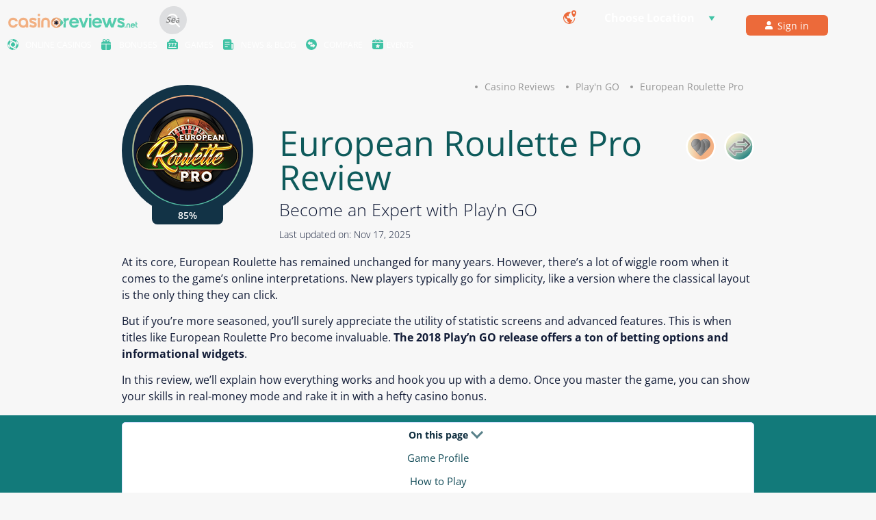

--- FILE ---
content_type: text/html; charset=utf-8
request_url: https://www.casinoreviews.net/play-n-go/european-roulette-pro/
body_size: 20712
content:
<!DOCTYPE html>
<html lang="en">
<head>
    <link rel="preconnect" href="https://www.casinoreviews.net" crossorigin>
<link rel="preconnect" href="https://www.googletagmanager.com">
<script>
document.addEventListener("DOMContentLoaded", (event) => {
(function(w,d,s,l,i){w[l]=w[l]||[];w[l].push({'gtm.start':
new Date().getTime(),event:'gtm.js'});var f=d.getElementsByTagName(s)[0],
j=d.createElement(s),dl=l!='dataLayer'?'&l='+l:'';j.async=true;j.src=
'https://www.googletagmanager.com/gtm.js?id='+i+dl;f.parentNode.insertBefore(j,f);
})(window,document,'script','dataLayer','GTM-TWRFRWH');
}); 
</script> 
<meta charset="utf-8">
<meta name="viewport" content="width=device-width, initial-scale=1, maximum-scale=5">


<script>
    window.onload = function() {
        var hd = document.getElementsByTagName('head').item(0);
        var js = document.createElement('script');
        js.src = 'https://certify.gpwa.org/script/casinoreviews.net/';
        hd.appendChild(js);
    };
</script>  
<meta name="robots" content="max-image-preview:large">
<meta property="og:type" content="website">
<link rel="stylesheet" href="/assets/styles/main-static.css" >
<link rel="preload" href="/assets/styles/fonts.css" as="style" onload="this.onload=null;this.rel='stylesheet'">
<noscript><link rel="stylesheet" href="/assets/styles/fonts.css"></noscript>
<link rel="stylesheet" href="/assets/styles/new-header-menu.css">
<!-- Matomo -->
<script>  var _paq = window._paq = window._paq || []; _paq.push(['setTrackerUrl', 'https://dzcfhsff.casinoreviews.net/matomo.php']);  var _mtm = window._mtm = window._mtm || []; _mtm.push({'mtm.startTime': (new Date().getTime()), 'event': 'mtm.Start'});   var d=document, g=d.createElement('script'), s=d.getElementsByTagName('script')[0];   g.async=true; g.src='https://dzcfhsff.casinoreviews.net/js/container_DZcfhsfF.js'; s.parentNode.insertBefore(g,s); </script> 
<!-- End Matomo Code -->
<!-- This code goes in the <head> tag of your site -->
<meta http-equiv="Delegate-CH" content="sec-ch-ua https://ads.trafficjunky.net; sec-ch-ua-arch https://ads.trafficjunky.net; sec-ch-ua-full-version-list https://ads.trafficjunky.net; sec-ch-ua-mobile https://ads.trafficjunky.net; sec-ch-ua-model https://ads.trafficjunky.net; sec-ch-ua-platform https://ads.trafficjunky.net; sec-ch-ua-platform-version https://ads.trafficjunky.net;">
<script type="text/javascript">
var _mpevt = _mpevt || [];
(function(){ var u=(("https:" == document.location.protocol) ? "https://static.trafficjunky.com/js/mp.min.js" : "http://static.trafficjunky.com/js/mp.min.js");
var d=document, g=d.createElement('script'), s=d.getElementsByTagName('script')[0]; g.type='text/javascript'; g.defer=true; g.async=true;g.src=u;
s.parentNode.insertBefore(g,s); })();
</script>
<!-- START Exc Goal Tag | CR-visit -->
<script type="application/javascript" defer src="https://a.magsrv.com/tag_gen.js" data-goal="510b1e8eb7c0db977b348ac434140dbf"></script>
<!-- END Exc Goal Tag | CR-visit -->
<link rel="canonical" href="https://www.casinoreviews.net/play-n-go/european-roulette-pro/">
<meta name="description" content="Ready to become a pro in European Roulette? Discover what makes this Play’n GO game stand out by checking out its features and playing it for free."/>
<meta property="og:title" content="European Roulette Pro - Guide and Free Demo from Play'n GO">
<meta property="og:description" content="Ready to become a pro in European Roulette? Discover what makes this Play’n GO game stand out by checking out its features and playing it for free.">
<meta property="og:image" content="https://www.casinoreviews.net/assets/images/games/play-n-go/r-european-roulette-pro/demo-thumbnail.jpg">
<meta property="og:url" content="https://www.casinoreviews.net/play-n-go/european-roulette-pro/">
<meta name="twitter:card" content="summary_large_image">
<meta property="og:site_name" content="CasinoReviews.Net">
<meta name="twitter:image:alt" content="Online roulette versions explained with in-depth game reviews">

        <meta name="csrf-token" content="CfDJ8GOfCFjf235Bt4PGhceVxzPPEcPmEk_VsqKbP32e0K0JjA8BX1vzeT4xC4k68b7aAd_IDMOTFjE3NG8ayMfc7uSb0lKavo4Si1I8KImHwm0sG1QYgtJPTrCbKnT8sqXInZ_5NisWg1QztvhXDFji4G8">
    <title>European Roulette Pro - Guide and Free Demo from Play'n GO</title>
    <link rel="shortcut icon" type="image/x-icon" href="/assets/images/favicon.ico">
    <link rel="apple-touch-icon" type="image/x-icon" href="/assets/images/favicon.ico">
<meta name="mobile-web-app-capable" content="yes">
<link href="/assets/images/pwa/apple-320x568.png" media="(width: 320px) and (height: 568px) and (-webkit-device-pixel-ratio: 2)" rel="apple-touch-startup-image">
<link href="/assets/images/pwa/apple-375x667.png" media="(width: 375px) and (height: 667px) and (-webkit-device-pixel-ratio: 2)" rel="apple-touch-startup-image">
<link href="/assets/images/pwa/apple-414x736.png" media="(width: 414px) and (height: 736px) and (-webkit-device-pixel-ratio: 3)" rel="apple-touch-startup-image">
<link href="/assets/images/pwa/apple-375x812.png" media="(width: 375px) and (height: 812px) and (-webkit-device-pixel-ratio: 3)" rel="apple-touch-startup-image">
<link href="/assets/images/pwa/apple-414x896-2.png" media="(width: 414px) and (height: 896px) and (-webkit-device-pixel-ratio: 2)" rel="apple-touch-startup-image">
<link href="/assets/images/pwa/apple-414x896-3.png" media="(width: 414px) and (height: 896px) and (-webkit-device-pixel-ratio: 3)" rel="apple-touch-startup-image">
<link href="/assets/images/pwa/apple-768x1024.png" media="(width: 768px) and (height: 1024px) and (-webkit-device-pixel-ratio: 2)" rel="apple-touch-startup-image">
<link href="/assets/images/pwa/apple-834x1112.png" media="(width: 834px) and (height: 1112px) and (-webkit-device-pixel-ratio: 2)" rel="apple-touch-startup-image">
<link href="/assets/images/pwa/apple-834x1194.png" media="(width: 834px) and (height: 1194px) and (-webkit-device-pixel-ratio: 2)" rel="apple-touch-startup-image">
<link href="/assets/images/pwa/apple-1024x1366.png" media="(width: 1024px) and (height: 1366px) and (-webkit-device-pixel-ratio: 2)" rel="apple-touch-startup-image">
<script type="application/ld+json">{"@context":"https://schema.org","@graph":[{"@type":"BreadcrumbList","name":"Breadcrumbs","itemListElement":[{"@type":"ListItem","position":1,"item":{"@id":"https://www.casinoreviews.net/","name":"Home"}},{"@type":"ListItem","position":2,"item":{"@id":"https://www.casinoreviews.net/play-n-go/","name":"Play'n GO"}},{"@type":"ListItem","position":3,"item":{"@id":"https://www.casinoreviews.net/play-n-go/european-roulette-pro/","name":"European Roulette Pro"}}]},{"@context":"https://schema.org","@type":"SoftwareApplication","applicationCategory":"GameApplication","name": "European Roulette Pro","operatingSystem": "Multi-platform","url": "https://www.casinoreviews.net/play-n-go/european-roulette-pro/","image":{"@type":"ImageObject","url":"https://www.casinoreviews.net/assets/images/games/play-n-go/r-european-roulette-pro/game-poster.png","width":270,"height":290},"author":{"@type":"Organization","name":"Play'n GO"},"aggregateRating":{"@type":"AggregateRating","worstRating":1,"bestRating":100,"ratingValue":85, "ratingCount":"10","author":{"@type":"Person",
"name":"Plamen Dimitrov",
"description":"Plamen Dimitrov's role at CasinoReviews.net is to guide readers towards the best online casinos and games. ",
"image":"https://www.casinoreviews.net/assets/images/authors/plamen-dimitrov.jpg",
"knowsAbout":["iGaming, Mobile technology"],
"jobTitle": "Writer",
"sameAs":[      "https://www.linkedin.com/in/plamen-dimitrov-1b69141ab/"],
"url":"https://www.casinoreviews.net/authors/plamen-dimitrov/"}}}]}</script>
<script type="application/ld+json">{"@context": "https://schema.org/","@type": "WebPage","name": "European Roulette Pro - Guide and Free Demo from Play'n GO","speakable":{"@type": "SpeakableSpecification","xPath": ["/html/head/title","/html/head/meta[@name='description']/@content"]},"url": "https://www.casinoreviews.net/play-n-go/european-roulette-pro/"}</script>
  <script type="application/ld+json">
     {
         "@context": "https://schema.org/","@type": "WebPage",
         "name": "European Roulette Pro - Guide and Free Demo from Play'n GO",
         "url": "https://www.casinoreviews.net/play-n-go/european-roulette-pro/",
         "datePublished": "2020-07-21T06:52:45Z",
         "dateModified":"2025-11-17T09:13:10Z"
     }
     </script>
  <link rel="stylesheet" href="/assets/styles/roulette-games.css" />
  <link rel="stylesheet" href="/assets/styles/header-footer.css" />
    	<meta name="theme-color" content="#111b36" />
	<link rel="manifest" href="/manifest.webmanifest" />
</head>
<body class="body-game show-social-casinos">
    <noscript><iframe src="https://www.googletagmanager.com/ns.html?id=GTM-TWRFRWH"
height="0" width="0" style="display:none;visibility:hidden"></iframe></noscript>
    <header id="main-header" class="main-header--dark">
<!-- HeaderMenu START -->
<div id="main-nav-wrap" class="menu-v2" data-country="US" data-region="OH">
  <div class="main-width">
    <div class="logo-search-wrapper">
        <div id="logo">
          <a href="/"><img src="/assets/images/svg/new-logo.svg" width="189" height="20" alt="Casino Reviews"></a>
        </div>
        <form id="search-form" action="/" method="post" class="form-search form-search--header" data-country="US" data-region="OH">
          <input type="text" class="form-search-input" aria-label="Search" placeholder="Search">
        </form>
        <div class="user-panel-wrapper">
          <ul class="location-wrapper display-on-desktop">
            <li class="nav-item nav-item--regulation nav-item--dropdown country-drop">
              <span class="nav-link"><span class="location--icon"></span>Choose Location</span>
              <div class="location-box">
                <span>Choose Location</span>
                <div class="custom-select-box custom-select-box--default custom-select-box--country">
                  <div class="custom-select-box__button">
                    <span class="custom-select-box__selected">
                      <span class="flags flag--INT"></span>
                      <span class="item">International</span>
                    </span>
                    <span class="custom-select-box__trigger"></span>
                  </div>
                  <div class="custom-select-box__options  custom-scrollbar-2 custom-scrollbar-2--sm">
                    <div class="custom-select-box__option  for-home" data-value="">
                      <span class="flags flag--INT"></span>
                        <a href="/">International</a>
                    </div>
                    <div class="custom-select-box__option" data-value="CA">
                      <span class="flags flag--CA"></span>
                      <a href="/online-casino-canada/">Online Casinos Canada</a>
                    </div>
                    <div class="custom-select-box__option" data-value="GB">
                      <span class="flags flag--GB"></span>
                      <a href="/online-casino-uk/">Casino Online UK</a>
                    </div>
                    <div class="custom-select-box__option" data-value="US">
                      <span class="flags flag--US"></span>
                      <a href="/online-casino-usa/">US Online Casinos</a>
                    </div>
                    <div class="custom-select-box__option" data-value="ES">
                      <span class="flags flag--ES"></span>
                      <a href="/online-casino-spain/">Casino Online España</a>
                    </div>
                    <div class="custom-select-box__option" data-value="VN">
                      <span class="flags flag--VN"></span>
                      <a href="/online-casino-viet-nam/">Casino Trực Tuyến</a>
                    </div>
                    <div class="custom-select-box__option" data-value="CH">
                      <span class="flags flag--CH"></span>
                      <a href="/online-casinos-schweiz/">Online Casino Schweiz</a>
                    </div>
                    <div class="custom-select-box__option" data-value="TH">
                      <span class="flags flag--TH"></span>
                      <a href="/online-casino-thailand/">เว็บพนันออนไลน์</a>
                    </div>
                    <div class="custom-select-box__option" data-value="PH">
                      <span class="flags flag--PH"></span>
                      <a href="/online-casino-philippines/">Online Casino Philippines</a>
                    </div>
                    <div class="custom-select-box__option" data-value="BG">
                      <span class="flags flag--BG"></span>
                      <a href="/online-casino-bg/">Онлайн Казина България</a>
                    </div>
    <div class="custom-select-box__option" data-value="HU">
                        <span class="flags flag--HU"></span>
                        <a href="/hu/">Magyar Online Casino</a>
                      </div>
                  </div>
                </div>
                  <div class="custom-select-box custom-select-box--default custom-select-box--state">
                    <div class="custom-select-box__button">
                      <span class="custom-select-box__selected">
                        <span class="item">Select State</span>
                      </span>
                      <span class="custom-select-box__trigger"></span>
                    </div>
                    <div class="custom-select-box__options  custom-scrollbar-2 custom-scrollbar-2--sm">
                      <div class="custom-select-box__option" data-value="US">
                        <span class="flags flag--US-pennsylvania"></span>
                        <a href="/online-casino-usa/pennsylvania/">PA Online Casinos</a>
                      </div>
                      <div class="custom-select-box__option" data-value="US">
                        <span class="flags flag--US-new-jersey"></span>
                        <a href="/online-casino-usa/new-jersey/">New Jersey Online Casinos</a>
                      </div>
                      <div class="custom-select-box__option" data-value="US">
                       <span class="flags flag--US-michigan"></span>
                       <a href="/online-casino-usa/michigan/">Michigan Online Casinos</a>
                     </div>
                     <div class="custom-select-box__option" data-value="US">
                       <span class="flags flag--US-delaware"></span>
                       <a href="/online-casino-usa/delaware/">Delaware Online Casinos</a>
                     </div>
                      <div class="custom-select-box__option none" data-value="US">
                        <a href="">None</a>
                      </div>
                      <div class="custom-select-box__option" data-value="CA">
                        <span class="flags flag--CA-ontario"></span>
                        <a href="/online-casino-canada/ontario/">Ontario Casino Online</a>
                      </div>
                      <div class="custom-select-box__option" data-value="CH">
                        <span class="flags flag--CH"></span>
                        <a href="/online-casinos-schweiz/auslaendische-casinos/">Ausländische Online Casinos</a>
                      </div>
                      <div class="custom-select-box__option none" data-value="CH">
                        <a href="">None</a>
                      </div>
                      <div class="custom-select-box__option none" data-value="CA">
                        <a href="">None</a>
                      </div>
                    </div>
                  </div>
                  <a href="" class="apply-btn">Apply</a>
              </div>
            </li>
          </ul>
          <div id="main-nav__user-panel">
            <!-- HeaderMenu_LoginItems - when logged Start -->
           <!--noindex-->
<ul id="main-nav__log-sign" class="nav-list list-r floated-list clear">
    <li class="nav-item">
        <span class="nav-link" id="loginLink"><span class="sign-in-icon"></span>Sign in</span>
    </li>
</ul>
<div id="login-signup-panel-wrap" class="popup">
    <div id="login-signup-panel" class="form-wrap form-root">
        <div class="login-signup-panel__left">
            <ul class="green-list">
                <li>Access exclusive content</li>
                <li>Unlock special deals</li>
                <li>Receive early updates</li>
            </ul>
            <img src="/assets/images/svg/new-logo.svg" width="210" height="28" alt="CasinoReviews.NET" class="site-logo">
        </div>
        <div class="login-signup-panel__right">
            <form id="login-form" class="login-signup-form fs-login" action="/" method="post">
                <fieldset class="login-signup-form__bd">
                    <legend>Log In</legend>
                    <label class="custom-input-field log-in-form__email full-width">
                        <span class="label">Email</span>
                        <svg class="svg svg--email">
                            <use xlink:href="/assets/images/svg/svg-sprite.svg#reg-email"></use>
                        </svg>
                        <input id="Input_LoginEmail" type="text" autocomplete="username">
                        
                    </label>
                    <label class="custom-input-field log-in-form__password full-width">
                        <span class="label">Password</span>
                        <svg class="svg svg--password">
                            <use xlink:href="/assets/images/svg/svg-sprite.svg#reg-password"></use>
                        </svg>
                        <input id="Input_LoginPassword" type="password" autocomplete="current-password">
                        <span class="custom-input-field__passview"></span>
                        
                    </label>
                    <div class="login-signup-form__bottom clear">
                        <label class="custom-input log-in-form__rememberme">
                            <input id="Input_LoginRememberMe" type="checkbox">
                            <span class="custom-input__checkbox"></span>
                            Remember me
                        </label>
                        <span  id="login-in-form__passreset">Forgot your password?</span>
                    </div>
                    <div class="recaptcha-wrap clear">
                        <div class="g-recaptcha" data-sitekey="6Le0ItUZAAAAALbh5UWYdgkPXH4v4NCuLt0Sq-Yi"></div>
                        <div class="v-dot-input-wrap v-dot-input-wrap--center">
                            <input type="submit" class="login-signup-form__submit v-dot v-dot--color-d" value="Log In">
                        </div>
                    </div>
  
                </fieldset>
            </form>
            <form id="forgot-password-form" action="/" method="post" class="login-signup-form fs-forgot-password">
                <fieldset class="login-signup-form__bd">
                    <legend>Reset Password</legend>
                    <label class="custom-input-field log-in-form__email full-width">
                        <span class="label">Email</span>
                        <svg class="svg svg--email">
                            <use xlink:href="/assets/images/svg/svg-sprite.svg#reg-email"></use>
                        </svg>
                        <input type="email" id="Input_ForgotPasswordEmail">
                        
                    </label>
                    <div class="recaptcha-wrap clear">
                        <div class="g-recaptcha" data-sitekey="6Le0ItUZAAAAALbh5UWYdgkPXH4v4NCuLt0Sq-Yi"></div>
                        <div class="v-dot-input-wrap v-dot-input-wrap--center">
                            <input type="submit" class="login-signup-form__submit v-dot v-dot--color-d" value="Send Password">
                        </div>
                    </div>
                    <span class="login-signup__button login-signup__button-l">Back to Log in</span>
                </fieldset>
            </form>
            <form id="signup-form" class="login-signup-form fs-signup" action="/" method="post">
                <fieldset class="login-signup-form__bd">
                    <legend>Create your account</legend>
                    <label class="custom-input-field log-in-form__email full-width">
                        <span class="label">Email</span>
                        <span class="wrong-email"><span class="caution-icon"></span> Please enter valid email</span>
                        <svg class="svg svg--email">
                            <use xlink:href="/assets/images/svg/svg-sprite.svg#reg-email"></use>
                        </svg>
                        <input type="email" id="Input_SignupEmail" autocomplete="username">
                        
                    </label>
                    <label class="custom-input-field log-in-form__password full-width">
                        <span class="label">Password</span>
                        <svg class="svg svg--password">
                            <use xlink:href="/assets/images/svg/svg-sprite.svg#reg-password"></use>
                        </svg>
                        <input type="password" id="Input_SignupPassword" autocomplete="new-password">
                        <span class="custom-input-field__passview"></span>
                        
                    </label>
                    <label class="custom-input-field log-in-form__password-c full-width">
                        <span class="label">Confirm Password</span>
                        <span class="wrong-password"><span class="caution-icon"></span> Wrong password</span>
                        <svg class="svg svg--password">
                            <use xlink:href="/assets/images/svg/svg-sprite.svg#reg-password"></use>
                        </svg>
                        <input type="password" id="Input_SignupConfirmPassword" autocomplete="new-password">
                        <span class="custom-input-field__passview"></span>
                        
                    </label>
                    <div class="label-wbe custom-input-field log-in-form__country full-width">
                        <span class="label">Country</span>
                        <svg class="svg svg--country">
                            <use xlink:href="/assets/images/svg/svg-sprite.svg#reg-country"></use>
                        </svg>
                        <div class="custom-select-box custom-select-box--default custom-select-box--country">
                            <div class="custom-select-box__button">
                                <span class="custom-select-box__selected">
                                    <span class="flags flag--US"></span>
                                    <span class="item">United States of America</span>
                                </span>
                                <span class="custom-select-box__trigger"></span>
                            </div>
                            <div class="custom-select-box__options  custom-scrollbar-2 custom-scrollbar-2--sm">
                                <div class="custom-select-box__option" data-value="AF">
                                    <span class="flags flag--AF"></span>
                                    <span class="item">Afghanistan</span>
                                </div><div class="custom-select-box__option" data-value="AX">
                                    <span class="flags flag--AX"></span>
                                    <span class="item">Åland Islands</span>
                                </div><div class="custom-select-box__option" data-value="AL">
                                    <span class="flags flag--AL"></span>
                                    <span class="item">Albania</span>
                                </div><div class="custom-select-box__option" data-value="DZ">
                                    <span class="flags flag--DZ"></span>
                                    <span class="item">Algeria</span>
                                </div><div class="custom-select-box__option" data-value="AS">
                                    <span class="flags flag--AS"></span>
                                    <span class="item">American Samoa</span>
                                </div><div class="custom-select-box__option" data-value="AD">
                                    <span class="flags flag--AD"></span>
                                    <span class="item">Andorra</span>
                                </div><div class="custom-select-box__option" data-value="AO">
                                    <span class="flags flag--AO"></span>
                                    <span class="item">Angola</span>
                                </div><div class="custom-select-box__option" data-value="AI">
                                    <span class="flags flag--AI"></span>
                                    <span class="item">Anguilla</span>
                                </div><div class="custom-select-box__option" data-value="AQ">
                                    <span class="flags flag--AQ"></span>
                                    <span class="item">Antarctica</span>
                                </div><div class="custom-select-box__option" data-value="AG">
                                    <span class="flags flag--AG"></span>
                                    <span class="item">Antigua and Barbuda</span>
                                </div><div class="custom-select-box__option" data-value="AR">
                                    <span class="flags flag--AR"></span>
                                    <span class="item">Argentina</span>
                                </div><div class="custom-select-box__option" data-value="AM">
                                    <span class="flags flag--AM"></span>
                                    <span class="item">Armenia</span>
                                </div><div class="custom-select-box__option" data-value="AW">
                                    <span class="flags flag--AW"></span>
                                    <span class="item">Aruba</span>
                                </div><div class="custom-select-box__option" data-value="AU">
                                    <span class="flags flag--AU"></span>
                                    <span class="item">Australia</span>
                                </div><div class="custom-select-box__option" data-value="AT">
                                    <span class="flags flag--AT"></span>
                                    <span class="item">Austria</span>
                                </div><div class="custom-select-box__option" data-value="AZ">
                                    <span class="flags flag--AZ"></span>
                                    <span class="item">Azerbaijan</span>
                                </div><div class="custom-select-box__option" data-value="BS">
                                    <span class="flags flag--BS"></span>
                                    <span class="item">Bahamas</span>
                                </div><div class="custom-select-box__option" data-value="BH">
                                    <span class="flags flag--BH"></span>
                                    <span class="item">Bahrain</span>
                                </div><div class="custom-select-box__option" data-value="BD">
                                    <span class="flags flag--BD"></span>
                                    <span class="item">Bangladesh</span>
                                </div><div class="custom-select-box__option" data-value="BB">
                                    <span class="flags flag--BB"></span>
                                    <span class="item">Barbados</span>
                                </div><div class="custom-select-box__option" data-value="BY">
                                    <span class="flags flag--BY"></span>
                                    <span class="item">Belarus</span>
                                </div><div class="custom-select-box__option" data-value="BE">
                                    <span class="flags flag--BE"></span>
                                    <span class="item">Belgium</span>
                                </div><div class="custom-select-box__option" data-value="BZ">
                                    <span class="flags flag--BZ"></span>
                                    <span class="item">Belize</span>
                                </div><div class="custom-select-box__option" data-value="BJ">
                                    <span class="flags flag--BJ"></span>
                                    <span class="item">Benin</span>
                                </div><div class="custom-select-box__option" data-value="BM">
                                    <span class="flags flag--BM"></span>
                                    <span class="item">Bermuda</span>
                                </div><div class="custom-select-box__option" data-value="BT">
                                    <span class="flags flag--BT"></span>
                                    <span class="item">Bhutan</span>
                                </div><div class="custom-select-box__option" data-value="BO">
                                    <span class="flags flag--BO"></span>
                                    <span class="item">Bolivia, Plurinational State of</span>
                                </div><div class="custom-select-box__option" data-value="BQ">
                                    <span class="flags flag--BQ"></span>
                                    <span class="item">Bonaire, Sint Eustatius and Saba</span>
                                </div><div class="custom-select-box__option" data-value="BA">
                                    <span class="flags flag--BA"></span>
                                    <span class="item">Bosnia and Herzegovina</span>
                                </div><div class="custom-select-box__option" data-value="BW">
                                    <span class="flags flag--BW"></span>
                                    <span class="item">Botswana</span>
                                </div><div class="custom-select-box__option" data-value="BV">
                                    <span class="flags flag--BV"></span>
                                    <span class="item">Bouvet Island</span>
                                </div><div class="custom-select-box__option" data-value="BR">
                                    <span class="flags flag--BR"></span>
                                    <span class="item">Brazil</span>
                                </div><div class="custom-select-box__option" data-value="IO">
                                    <span class="flags flag--IO"></span>
                                    <span class="item">British Indian Ocean Territory</span>
                                </div><div class="custom-select-box__option" data-value="BN">
                                    <span class="flags flag--BN"></span>
                                    <span class="item">Brunei Darussalam</span>
                                </div><div class="custom-select-box__option" data-value="BG">
                                    <span class="flags flag--BG"></span>
                                    <span class="item">Bulgaria</span>
                                </div><div class="custom-select-box__option" data-value="BF">
                                    <span class="flags flag--BF"></span>
                                    <span class="item">Burkina Faso</span>
                                </div><div class="custom-select-box__option" data-value="BI">
                                    <span class="flags flag--BI"></span>
                                    <span class="item">Burundi</span>
                                </div><div class="custom-select-box__option" data-value="CV">
                                    <span class="flags flag--CV"></span>
                                    <span class="item">Cabo Verde</span>
                                </div><div class="custom-select-box__option" data-value="KH">
                                    <span class="flags flag--KH"></span>
                                    <span class="item">Cambodia</span>
                                </div><div class="custom-select-box__option" data-value="CM">
                                    <span class="flags flag--CM"></span>
                                    <span class="item">Cameroon</span>
                                </div><div class="custom-select-box__option" data-value="CA">
                                    <span class="flags flag--CA"></span>
                                    <span class="item">Canada</span>
                                </div><div class="custom-select-box__option" data-value="KY">
                                    <span class="flags flag--KY"></span>
                                    <span class="item">Cayman Islands</span>
                                </div><div class="custom-select-box__option" data-value="CF">
                                    <span class="flags flag--CF"></span>
                                    <span class="item">Central African Republic</span>
                                </div><div class="custom-select-box__option" data-value="TD">
                                    <span class="flags flag--TD"></span>
                                    <span class="item">Chad</span>
                                </div><div class="custom-select-box__option" data-value="CL">
                                    <span class="flags flag--CL"></span>
                                    <span class="item">Chile</span>
                                </div><div class="custom-select-box__option" data-value="CN">
                                    <span class="flags flag--CN"></span>
                                    <span class="item">China</span>
                                </div><div class="custom-select-box__option" data-value="CX">
                                    <span class="flags flag--CX"></span>
                                    <span class="item">Christmas Island</span>
                                </div><div class="custom-select-box__option" data-value="CC">
                                    <span class="flags flag--CC"></span>
                                    <span class="item">Cocos (Keeling) Islands</span>
                                </div><div class="custom-select-box__option" data-value="CO">
                                    <span class="flags flag--CO"></span>
                                    <span class="item">Colombia</span>
                                </div><div class="custom-select-box__option" data-value="KM">
                                    <span class="flags flag--KM"></span>
                                    <span class="item">Comoros</span>
                                </div><div class="custom-select-box__option" data-value="CG">
                                    <span class="flags flag--CG"></span>
                                    <span class="item">Congo</span>
                                </div><div class="custom-select-box__option" data-value="CD">
                                    <span class="flags flag--CD"></span>
                                    <span class="item">Congo, the Democratic Republic of the</span>
                                </div><div class="custom-select-box__option" data-value="CK">
                                    <span class="flags flag--CK"></span>
                                    <span class="item">Cook Islands</span>
                                </div><div class="custom-select-box__option" data-value="CR">
                                    <span class="flags flag--CR"></span>
                                    <span class="item">Costa Rica</span>
                                </div><div class="custom-select-box__option" data-value="CI">
                                    <span class="flags flag--CI"></span>
                                    <span class="item">Côte d'Ivoire</span>
                                </div><div class="custom-select-box__option" data-value="HR">
                                    <span class="flags flag--HR"></span>
                                    <span class="item">Croatia</span>
                                </div><div class="custom-select-box__option" data-value="CU">
                                    <span class="flags flag--CU"></span>
                                    <span class="item">Cuba</span>
                                </div><div class="custom-select-box__option" data-value="CW">
                                    <span class="flags flag--CW"></span>
                                    <span class="item">Curaçao</span>
                                </div><div class="custom-select-box__option" data-value="CY">
                                    <span class="flags flag--CY"></span>
                                    <span class="item">Cyprus</span>
                                </div><div class="custom-select-box__option" data-value="CZ">
                                    <span class="flags flag--CZ"></span>
                                    <span class="item">Czechia</span>
                                </div><div class="custom-select-box__option" data-value="DK">
                                    <span class="flags flag--DK"></span>
                                    <span class="item">Denmark</span>
                                </div><div class="custom-select-box__option" data-value="DJ">
                                    <span class="flags flag--DJ"></span>
                                    <span class="item">Djibouti</span>
                                </div><div class="custom-select-box__option" data-value="DM">
                                    <span class="flags flag--DM"></span>
                                    <span class="item">Dominica</span>
                                </div><div class="custom-select-box__option" data-value="DO">
                                    <span class="flags flag--DO"></span>
                                    <span class="item">Dominican Republic</span>
                                </div><div class="custom-select-box__option" data-value="EC">
                                    <span class="flags flag--EC"></span>
                                    <span class="item">Ecuador</span>
                                </div><div class="custom-select-box__option" data-value="EG">
                                    <span class="flags flag--EG"></span>
                                    <span class="item">Egypt</span>
                                </div><div class="custom-select-box__option" data-value="SV">
                                    <span class="flags flag--SV"></span>
                                    <span class="item">El Salvador</span>
                                </div><div class="custom-select-box__option" data-value="GQ">
                                    <span class="flags flag--GQ"></span>
                                    <span class="item">Equatorial Guinea</span>
                                </div><div class="custom-select-box__option" data-value="ER">
                                    <span class="flags flag--ER"></span>
                                    <span class="item">Eritrea</span>
                                </div><div class="custom-select-box__option" data-value="EE">
                                    <span class="flags flag--EE"></span>
                                    <span class="item">Estonia</span>
                                </div><div class="custom-select-box__option" data-value="ET">
                                    <span class="flags flag--ET"></span>
                                    <span class="item">Ethiopia</span>
                                </div><div class="custom-select-box__option" data-value="FK">
                                    <span class="flags flag--FK"></span>
                                    <span class="item">Falkland Islands (Malvinas)</span>
                                </div><div class="custom-select-box__option" data-value="FO">
                                    <span class="flags flag--FO"></span>
                                    <span class="item">Faroe Islands</span>
                                </div><div class="custom-select-box__option" data-value="FJ">
                                    <span class="flags flag--FJ"></span>
                                    <span class="item">Fiji</span>
                                </div><div class="custom-select-box__option" data-value="FI">
                                    <span class="flags flag--FI"></span>
                                    <span class="item">Finland</span>
                                </div><div class="custom-select-box__option" data-value="FR">
                                    <span class="flags flag--FR"></span>
                                    <span class="item">France</span>
                                </div><div class="custom-select-box__option" data-value="GF">
                                    <span class="flags flag--GF"></span>
                                    <span class="item">French Guiana</span>
                                </div><div class="custom-select-box__option" data-value="PF">
                                    <span class="flags flag--PF"></span>
                                    <span class="item">French Polynesia</span>
                                </div><div class="custom-select-box__option" data-value="TF">
                                    <span class="flags flag--TF"></span>
                                    <span class="item">French Southern Territories</span>
                                </div><div class="custom-select-box__option" data-value="GA">
                                    <span class="flags flag--GA"></span>
                                    <span class="item">Gabon</span>
                                </div><div class="custom-select-box__option" data-value="GM">
                                    <span class="flags flag--GM"></span>
                                    <span class="item">Gambia</span>
                                </div><div class="custom-select-box__option" data-value="GE">
                                    <span class="flags flag--GE"></span>
                                    <span class="item">Georgia</span>
                                </div><div class="custom-select-box__option" data-value="DE">
                                    <span class="flags flag--DE"></span>
                                    <span class="item">Germany</span>
                                </div><div class="custom-select-box__option" data-value="GH">
                                    <span class="flags flag--GH"></span>
                                    <span class="item">Ghana</span>
                                </div><div class="custom-select-box__option" data-value="GI">
                                    <span class="flags flag--GI"></span>
                                    <span class="item">Gibraltar</span>
                                </div><div class="custom-select-box__option" data-value="GR">
                                    <span class="flags flag--GR"></span>
                                    <span class="item">Greece</span>
                                </div><div class="custom-select-box__option" data-value="GL">
                                    <span class="flags flag--GL"></span>
                                    <span class="item">Greenland</span>
                                </div><div class="custom-select-box__option" data-value="GD">
                                    <span class="flags flag--GD"></span>
                                    <span class="item">Grenada</span>
                                </div><div class="custom-select-box__option" data-value="GP">
                                    <span class="flags flag--GP"></span>
                                    <span class="item">Guadeloupe</span>
                                </div><div class="custom-select-box__option" data-value="GU">
                                    <span class="flags flag--GU"></span>
                                    <span class="item">Guam</span>
                                </div><div class="custom-select-box__option" data-value="GT">
                                    <span class="flags flag--GT"></span>
                                    <span class="item">Guatemala</span>
                                </div><div class="custom-select-box__option" data-value="GG">
                                    <span class="flags flag--GG"></span>
                                    <span class="item">Guernsey</span>
                                </div><div class="custom-select-box__option" data-value="GN">
                                    <span class="flags flag--GN"></span>
                                    <span class="item">Guinea</span>
                                </div><div class="custom-select-box__option" data-value="GW">
                                    <span class="flags flag--GW"></span>
                                    <span class="item">Guinea-Bissau</span>
                                </div><div class="custom-select-box__option" data-value="GY">
                                    <span class="flags flag--GY"></span>
                                    <span class="item">Guyana</span>
                                </div><div class="custom-select-box__option" data-value="HT">
                                    <span class="flags flag--HT"></span>
                                    <span class="item">Haiti</span>
                                </div><div class="custom-select-box__option" data-value="HM">
                                    <span class="flags flag--HM"></span>
                                    <span class="item">Heard Island and McDonald Islands</span>
                                </div><div class="custom-select-box__option" data-value="VA">
                                    <span class="flags flag--VA"></span>
                                    <span class="item">Holy See</span>
                                </div><div class="custom-select-box__option" data-value="HN">
                                    <span class="flags flag--HN"></span>
                                    <span class="item">Honduras</span>
                                </div><div class="custom-select-box__option" data-value="HK">
                                    <span class="flags flag--HK"></span>
                                    <span class="item">Hong Kong</span>
                                </div><div class="custom-select-box__option" data-value="HU">
                                    <span class="flags flag--HU"></span>
                                    <span class="item">Hungary</span>
                                </div><div class="custom-select-box__option" data-value="IS">
                                    <span class="flags flag--IS"></span>
                                    <span class="item">Iceland</span>
                                </div><div class="custom-select-box__option" data-value="IN">
                                    <span class="flags flag--IN"></span>
                                    <span class="item">India</span>
                                </div><div class="custom-select-box__option" data-value="ID">
                                    <span class="flags flag--ID"></span>
                                    <span class="item">Indonesia</span>
                                </div><div class="custom-select-box__option" data-value="IR">
                                    <span class="flags flag--IR"></span>
                                    <span class="item">Iran, Islamic Republic of</span>
                                </div><div class="custom-select-box__option" data-value="IQ">
                                    <span class="flags flag--IQ"></span>
                                    <span class="item">Iraq</span>
                                </div><div class="custom-select-box__option" data-value="IE">
                                    <span class="flags flag--IE"></span>
                                    <span class="item">Ireland</span>
                                </div><div class="custom-select-box__option" data-value="IM">
                                    <span class="flags flag--IM"></span>
                                    <span class="item">Isle of Man</span>
                                </div><div class="custom-select-box__option" data-value="IL">
                                    <span class="flags flag--IL"></span>
                                    <span class="item">Israel</span>
                                </div><div class="custom-select-box__option" data-value="IT">
                                    <span class="flags flag--IT"></span>
                                    <span class="item">Italy</span>
                                </div><div class="custom-select-box__option" data-value="JM">
                                    <span class="flags flag--JM"></span>
                                    <span class="item">Jamaica</span>
                                </div><div class="custom-select-box__option" data-value="JP">
                                    <span class="flags flag--JP"></span>
                                    <span class="item">Japan</span>
                                </div><div class="custom-select-box__option" data-value="JE">
                                    <span class="flags flag--JE"></span>
                                    <span class="item">Jersey</span>
                                </div><div class="custom-select-box__option" data-value="JO">
                                    <span class="flags flag--JO"></span>
                                    <span class="item">Jordan</span>
                                </div><div class="custom-select-box__option" data-value="KZ">
                                    <span class="flags flag--KZ"></span>
                                    <span class="item">Kazakhstan</span>
                                </div><div class="custom-select-box__option" data-value="KE">
                                    <span class="flags flag--KE"></span>
                                    <span class="item">Kenya</span>
                                </div><div class="custom-select-box__option" data-value="KI">
                                    <span class="flags flag--KI"></span>
                                    <span class="item">Kiribati</span>
                                </div><div class="custom-select-box__option" data-value="KP">
                                    <span class="flags flag--KP"></span>
                                    <span class="item">Korea, Democratic People's Republic of</span>
                                </div><div class="custom-select-box__option" data-value="KR">
                                    <span class="flags flag--KR"></span>
                                    <span class="item">Korea, Republic of</span>
                                </div><div class="custom-select-box__option" data-value="KW">
                                    <span class="flags flag--KW"></span>
                                    <span class="item">Kuwait</span>
                                </div><div class="custom-select-box__option" data-value="KG">
                                    <span class="flags flag--KG"></span>
                                    <span class="item">Kyrgyzstan</span>
                                </div><div class="custom-select-box__option" data-value="LA">
                                    <span class="flags flag--LA"></span>
                                    <span class="item">Lao People's Democratic Republic</span>
                                </div><div class="custom-select-box__option" data-value="LV">
                                    <span class="flags flag--LV"></span>
                                    <span class="item">Latvia</span>
                                </div><div class="custom-select-box__option" data-value="LB">
                                    <span class="flags flag--LB"></span>
                                    <span class="item">Lebanon</span>
                                </div><div class="custom-select-box__option" data-value="LS">
                                    <span class="flags flag--LS"></span>
                                    <span class="item">Lesotho</span>
                                </div><div class="custom-select-box__option" data-value="LR">
                                    <span class="flags flag--LR"></span>
                                    <span class="item">Liberia</span>
                                </div><div class="custom-select-box__option" data-value="LY">
                                    <span class="flags flag--LY"></span>
                                    <span class="item">Libya</span>
                                </div><div class="custom-select-box__option" data-value="LI">
                                    <span class="flags flag--LI"></span>
                                    <span class="item">Liechtenstein</span>
                                </div><div class="custom-select-box__option" data-value="LT">
                                    <span class="flags flag--LT"></span>
                                    <span class="item">Lithuania</span>
                                </div><div class="custom-select-box__option" data-value="LU">
                                    <span class="flags flag--LU"></span>
                                    <span class="item">Luxembourg</span>
                                </div><div class="custom-select-box__option" data-value="MO">
                                    <span class="flags flag--MO"></span>
                                    <span class="item">Macao</span>
                                </div><div class="custom-select-box__option" data-value="MK">
                                    <span class="flags flag--MK"></span>
                                    <span class="item">Macedonia, the former Yugoslav Republic of</span>
                                </div><div class="custom-select-box__option" data-value="MG">
                                    <span class="flags flag--MG"></span>
                                    <span class="item">Madagascar</span>
                                </div><div class="custom-select-box__option" data-value="MW">
                                    <span class="flags flag--MW"></span>
                                    <span class="item">Malawi</span>
                                </div><div class="custom-select-box__option" data-value="MY">
                                    <span class="flags flag--MY"></span>
                                    <span class="item">Malaysia</span>
                                </div><div class="custom-select-box__option" data-value="MV">
                                    <span class="flags flag--MV"></span>
                                    <span class="item">Maldives</span>
                                </div><div class="custom-select-box__option" data-value="ML">
                                    <span class="flags flag--ML"></span>
                                    <span class="item">Mali</span>
                                </div><div class="custom-select-box__option" data-value="MT">
                                    <span class="flags flag--MT"></span>
                                    <span class="item">Malta</span>
                                </div><div class="custom-select-box__option" data-value="MH">
                                    <span class="flags flag--MH"></span>
                                    <span class="item">Marshall Islands</span>
                                </div><div class="custom-select-box__option" data-value="MQ">
                                    <span class="flags flag--MQ"></span>
                                    <span class="item">Martinique</span>
                                </div><div class="custom-select-box__option" data-value="MR">
                                    <span class="flags flag--MR"></span>
                                    <span class="item">Mauritania</span>
                                </div><div class="custom-select-box__option" data-value="MU">
                                    <span class="flags flag--MU"></span>
                                    <span class="item">Mauritius</span>
                                </div><div class="custom-select-box__option" data-value="YT">
                                    <span class="flags flag--YT"></span>
                                    <span class="item">Mayotte</span>
                                </div><div class="custom-select-box__option" data-value="MX">
                                    <span class="flags flag--MX"></span>
                                    <span class="item">Mexico</span>
                                </div><div class="custom-select-box__option" data-value="FM">
                                    <span class="flags flag--FM"></span>
                                    <span class="item">Micronesia, Federated States of</span>
                                </div><div class="custom-select-box__option" data-value="MD">
                                    <span class="flags flag--MD"></span>
                                    <span class="item">Moldova</span>
                                </div><div class="custom-select-box__option" data-value="MC">
                                    <span class="flags flag--MC"></span>
                                    <span class="item">Monaco</span>
                                </div><div class="custom-select-box__option" data-value="MN">
                                    <span class="flags flag--MN"></span>
                                    <span class="item">Mongolia</span>
                                </div><div class="custom-select-box__option" data-value="ME">
                                    <span class="flags flag--ME"></span>
                                    <span class="item">Montenegro</span>
                                </div><div class="custom-select-box__option" data-value="MS">
                                    <span class="flags flag--MS"></span>
                                    <span class="item">Montserrat</span>
                                </div><div class="custom-select-box__option" data-value="MA">
                                    <span class="flags flag--MA"></span>
                                    <span class="item">Morocco</span>
                                </div><div class="custom-select-box__option" data-value="MZ">
                                    <span class="flags flag--MZ"></span>
                                    <span class="item">Mozambique</span>
                                </div><div class="custom-select-box__option" data-value="MM">
                                    <span class="flags flag--MM"></span>
                                    <span class="item">Myanmar</span>
                                </div><div class="custom-select-box__option" data-value="NA">
                                    <span class="flags flag--NA"></span>
                                    <span class="item">Namibia</span>
                                </div><div class="custom-select-box__option" data-value="NR">
                                    <span class="flags flag--NR"></span>
                                    <span class="item">Nauru</span>
                                </div><div class="custom-select-box__option" data-value="NP">
                                    <span class="flags flag--NP"></span>
                                    <span class="item">Nepal</span>
                                </div><div class="custom-select-box__option" data-value="NL">
                                    <span class="flags flag--NL"></span>
                                    <span class="item">Netherlands</span>
                                </div><div class="custom-select-box__option" data-value="NC">
                                    <span class="flags flag--NC"></span>
                                    <span class="item">New Caledonia</span>
                                </div><div class="custom-select-box__option" data-value="NZ">
                                    <span class="flags flag--NZ"></span>
                                    <span class="item">New Zealand</span>
                                </div><div class="custom-select-box__option" data-value="NI">
                                    <span class="flags flag--NI"></span>
                                    <span class="item">Nicaragua</span>
                                </div><div class="custom-select-box__option" data-value="NE">
                                    <span class="flags flag--NE"></span>
                                    <span class="item">Niger</span>
                                </div><div class="custom-select-box__option" data-value="NG">
                                    <span class="flags flag--NG"></span>
                                    <span class="item">Nigeria</span>
                                </div><div class="custom-select-box__option" data-value="NU">
                                    <span class="flags flag--NU"></span>
                                    <span class="item">Niue</span>
                                </div><div class="custom-select-box__option" data-value="NF">
                                    <span class="flags flag--NF"></span>
                                    <span class="item">Norfolk Island</span>
                                </div><div class="custom-select-box__option" data-value="MP">
                                    <span class="flags flag--MP"></span>
                                    <span class="item">Northern Mariana Islands</span>
                                </div><div class="custom-select-box__option" data-value="NO">
                                    <span class="flags flag--NO"></span>
                                    <span class="item">Norway</span>
                                </div><div class="custom-select-box__option" data-value="NVALL">
                                    <span class="flags flag--NVALL"></span>
                                    <span class="item">Not Verified</span>
                                </div><div class="custom-select-box__option" data-value="OM">
                                    <span class="flags flag--OM"></span>
                                    <span class="item">Oman</span>
                                </div><div class="custom-select-box__option" data-value="ONT">
                                    <span class="flags flag--ONT"></span>
                                    <span class="item">Ontario</span>
                                </div><div class="custom-select-box__option" data-value="PK">
                                    <span class="flags flag--PK"></span>
                                    <span class="item">Pakistan</span>
                                </div><div class="custom-select-box__option" data-value="PW">
                                    <span class="flags flag--PW"></span>
                                    <span class="item">Palau</span>
                                </div><div class="custom-select-box__option" data-value="PS">
                                    <span class="flags flag--PS"></span>
                                    <span class="item">Palestine, State of</span>
                                </div><div class="custom-select-box__option" data-value="PA">
                                    <span class="flags flag--PA"></span>
                                    <span class="item">Panama</span>
                                </div><div class="custom-select-box__option" data-value="PG">
                                    <span class="flags flag--PG"></span>
                                    <span class="item">Papua New Guinea</span>
                                </div><div class="custom-select-box__option" data-value="PY">
                                    <span class="flags flag--PY"></span>
                                    <span class="item">Paraguay</span>
                                </div><div class="custom-select-box__option" data-value="PE">
                                    <span class="flags flag--PE"></span>
                                    <span class="item">Peru</span>
                                </div><div class="custom-select-box__option" data-value="PH">
                                    <span class="flags flag--PH"></span>
                                    <span class="item">Philippines</span>
                                </div><div class="custom-select-box__option" data-value="PN">
                                    <span class="flags flag--PN"></span>
                                    <span class="item">Pitcairn</span>
                                </div><div class="custom-select-box__option" data-value="PL">
                                    <span class="flags flag--PL"></span>
                                    <span class="item">Poland</span>
                                </div><div class="custom-select-box__option" data-value="PT">
                                    <span class="flags flag--PT"></span>
                                    <span class="item">Portugal</span>
                                </div><div class="custom-select-box__option" data-value="PR">
                                    <span class="flags flag--PR"></span>
                                    <span class="item">Puerto Rico</span>
                                </div><div class="custom-select-box__option" data-value="QA">
                                    <span class="flags flag--QA"></span>
                                    <span class="item">Qatar</span>
                                </div><div class="custom-select-box__option" data-value="RE">
                                    <span class="flags flag--RE"></span>
                                    <span class="item">Réunion</span>
                                </div><div class="custom-select-box__option" data-value="RO">
                                    <span class="flags flag--RO"></span>
                                    <span class="item">Romania</span>
                                </div><div class="custom-select-box__option" data-value="RU">
                                    <span class="flags flag--RU"></span>
                                    <span class="item">Russian Federation</span>
                                </div><div class="custom-select-box__option" data-value="RW">
                                    <span class="flags flag--RW"></span>
                                    <span class="item">Rwanda</span>
                                </div><div class="custom-select-box__option" data-value="BL">
                                    <span class="flags flag--BL"></span>
                                    <span class="item">Saint Barthélemy</span>
                                </div><div class="custom-select-box__option" data-value="SH">
                                    <span class="flags flag--SH"></span>
                                    <span class="item">Saint Helena, Ascension and Tristan da Cunha</span>
                                </div><div class="custom-select-box__option" data-value="KN">
                                    <span class="flags flag--KN"></span>
                                    <span class="item">Saint Kitts and Nevis</span>
                                </div><div class="custom-select-box__option" data-value="LC">
                                    <span class="flags flag--LC"></span>
                                    <span class="item">Saint Lucia</span>
                                </div><div class="custom-select-box__option" data-value="MF">
                                    <span class="flags flag--MF"></span>
                                    <span class="item">Saint Martin (French part)</span>
                                </div><div class="custom-select-box__option" data-value="PM">
                                    <span class="flags flag--PM"></span>
                                    <span class="item">Saint Pierre and Miquelon</span>
                                </div><div class="custom-select-box__option" data-value="VC">
                                    <span class="flags flag--VC"></span>
                                    <span class="item">Saint Vincent and the Grenadines</span>
                                </div><div class="custom-select-box__option" data-value="WS">
                                    <span class="flags flag--WS"></span>
                                    <span class="item">Samoa</span>
                                </div><div class="custom-select-box__option" data-value="SM">
                                    <span class="flags flag--SM"></span>
                                    <span class="item">San Marino</span>
                                </div><div class="custom-select-box__option" data-value="ST">
                                    <span class="flags flag--ST"></span>
                                    <span class="item">Sao Tome and Principe</span>
                                </div><div class="custom-select-box__option" data-value="SA">
                                    <span class="flags flag--SA"></span>
                                    <span class="item">Saudi Arabia</span>
                                </div><div class="custom-select-box__option" data-value="SN">
                                    <span class="flags flag--SN"></span>
                                    <span class="item">Senegal</span>
                                </div><div class="custom-select-box__option" data-value="RS">
                                    <span class="flags flag--RS"></span>
                                    <span class="item">Serbia</span>
                                </div><div class="custom-select-box__option" data-value="SC">
                                    <span class="flags flag--SC"></span>
                                    <span class="item">Seychelles</span>
                                </div><div class="custom-select-box__option" data-value="SL">
                                    <span class="flags flag--SL"></span>
                                    <span class="item">Sierra Leone</span>
                                </div><div class="custom-select-box__option" data-value="SG">
                                    <span class="flags flag--SG"></span>
                                    <span class="item">Singapore</span>
                                </div><div class="custom-select-box__option" data-value="SX">
                                    <span class="flags flag--SX"></span>
                                    <span class="item">Sint Maarten (Dutch part)</span>
                                </div><div class="custom-select-box__option" data-value="SK">
                                    <span class="flags flag--SK"></span>
                                    <span class="item">Slovakia</span>
                                </div><div class="custom-select-box__option" data-value="SI">
                                    <span class="flags flag--SI"></span>
                                    <span class="item">Slovenia</span>
                                </div><div class="custom-select-box__option" data-value="SOCCAS">
                                    <span class="flags flag--SOCCAS"></span>
                                    <span class="item">Social Casino</span>
                                </div><div class="custom-select-box__option" data-value="SB">
                                    <span class="flags flag--SB"></span>
                                    <span class="item">Solomon Islands</span>
                                </div><div class="custom-select-box__option" data-value="SO">
                                    <span class="flags flag--SO"></span>
                                    <span class="item">Somalia</span>
                                </div><div class="custom-select-box__option" data-value="ZA">
                                    <span class="flags flag--ZA"></span>
                                    <span class="item">South Africa</span>
                                </div><div class="custom-select-box__option" data-value="GS">
                                    <span class="flags flag--GS"></span>
                                    <span class="item">South Georgia and the South Sandwich Islands</span>
                                </div><div class="custom-select-box__option" data-value="SS">
                                    <span class="flags flag--SS"></span>
                                    <span class="item">South Sudan</span>
                                </div><div class="custom-select-box__option" data-value="ES">
                                    <span class="flags flag--ES"></span>
                                    <span class="item">Spain</span>
                                </div><div class="custom-select-box__option" data-value="LK">
                                    <span class="flags flag--LK"></span>
                                    <span class="item">Sri Lanka</span>
                                </div><div class="custom-select-box__option" data-value="SD">
                                    <span class="flags flag--SD"></span>
                                    <span class="item">Sudan</span>
                                </div><div class="custom-select-box__option" data-value="SR">
                                    <span class="flags flag--SR"></span>
                                    <span class="item">Suriname</span>
                                </div><div class="custom-select-box__option" data-value="SJ">
                                    <span class="flags flag--SJ"></span>
                                    <span class="item">Svalbard and Jan Mayen</span>
                                </div><div class="custom-select-box__option" data-value="SZ">
                                    <span class="flags flag--SZ"></span>
                                    <span class="item">Swaziland</span>
                                </div><div class="custom-select-box__option" data-value="SE">
                                    <span class="flags flag--SE"></span>
                                    <span class="item">Sweden</span>
                                </div><div class="custom-select-box__option" data-value="CH">
                                    <span class="flags flag--CH"></span>
                                    <span class="item">Switzerland</span>
                                </div><div class="custom-select-box__option" data-value="CHL">
                                    <span class="flags flag--CHL"></span>
                                    <span class="item">Switzerland</span>
                                </div><div class="custom-select-box__option" data-value="SY">
                                    <span class="flags flag--SY"></span>
                                    <span class="item">Syrian Arab Republic</span>
                                </div><div class="custom-select-box__option" data-value="TW">
                                    <span class="flags flag--TW"></span>
                                    <span class="item">Taiwan, Province of China</span>
                                </div><div class="custom-select-box__option" data-value="TJ">
                                    <span class="flags flag--TJ"></span>
                                    <span class="item">Tajikistan</span>
                                </div><div class="custom-select-box__option" data-value="TZ">
                                    <span class="flags flag--TZ"></span>
                                    <span class="item">Tanzania, United Republic of</span>
                                </div><div class="custom-select-box__option" data-value="TH">
                                    <span class="flags flag--TH"></span>
                                    <span class="item">Thailand</span>
                                </div><div class="custom-select-box__option" data-value="TL">
                                    <span class="flags flag--TL"></span>
                                    <span class="item">Timor-Leste</span>
                                </div><div class="custom-select-box__option" data-value="TG">
                                    <span class="flags flag--TG"></span>
                                    <span class="item">Togo</span>
                                </div><div class="custom-select-box__option" data-value="TK">
                                    <span class="flags flag--TK"></span>
                                    <span class="item">Tokelau</span>
                                </div><div class="custom-select-box__option" data-value="TO">
                                    <span class="flags flag--TO"></span>
                                    <span class="item">Tonga</span>
                                </div><div class="custom-select-box__option" data-value="TT">
                                    <span class="flags flag--TT"></span>
                                    <span class="item">Trinidad and Tobago</span>
                                </div><div class="custom-select-box__option" data-value="TN">
                                    <span class="flags flag--TN"></span>
                                    <span class="item">Tunisia</span>
                                </div><div class="custom-select-box__option" data-value="TR">
                                    <span class="flags flag--TR"></span>
                                    <span class="item">Turkey</span>
                                </div><div class="custom-select-box__option" data-value="TM">
                                    <span class="flags flag--TM"></span>
                                    <span class="item">Turkmenistan</span>
                                </div><div class="custom-select-box__option" data-value="TC">
                                    <span class="flags flag--TC"></span>
                                    <span class="item">Turks and Caicos Islands</span>
                                </div><div class="custom-select-box__option" data-value="TV">
                                    <span class="flags flag--TV"></span>
                                    <span class="item">Tuvalu</span>
                                </div><div class="custom-select-box__option" data-value="UG">
                                    <span class="flags flag--UG"></span>
                                    <span class="item">Uganda</span>
                                </div><div class="custom-select-box__option" data-value="UA">
                                    <span class="flags flag--UA"></span>
                                    <span class="item">Ukraine</span>
                                </div><div class="custom-select-box__option" data-value="AE">
                                    <span class="flags flag--AE"></span>
                                    <span class="item">United Arab Emirates</span>
                                </div><div class="custom-select-box__option" data-value="GB">
                                    <span class="flags flag--GB"></span>
                                    <span class="item">United Kingdom</span>
                                </div><div class="custom-select-box__option" data-value="UM">
                                    <span class="flags flag--UM"></span>
                                    <span class="item">United States Minor Outlying Islands</span>
                                </div><div class="custom-select-box__option selected" data-value="US">
                                    <span class="flags flag--US"></span>
                                    <span class="item">United States of America</span>
                                </div><div class="custom-select-box__option" data-value="UY">
                                    <span class="flags flag--UY"></span>
                                    <span class="item">Uruguay</span>
                                </div><div class="custom-select-box__option" data-value="UZ">
                                    <span class="flags flag--UZ"></span>
                                    <span class="item">Uzbekistan</span>
                                </div><div class="custom-select-box__option" data-value="VU">
                                    <span class="flags flag--VU"></span>
                                    <span class="item">Vanuatu</span>
                                </div><div class="custom-select-box__option" data-value="VE">
                                    <span class="flags flag--VE"></span>
                                    <span class="item">Venezuela, Bolivarian Republic of</span>
                                </div><div class="custom-select-box__option" data-value="VN">
                                    <span class="flags flag--VN"></span>
                                    <span class="item">Viet Nam</span>
                                </div><div class="custom-select-box__option" data-value="VG">
                                    <span class="flags flag--VG"></span>
                                    <span class="item">Virgin Islands, British</span>
                                </div><div class="custom-select-box__option" data-value="VI">
                                    <span class="flags flag--VI"></span>
                                    <span class="item">Virgin Islands, U.S.</span>
                                </div><div class="custom-select-box__option" data-value="WF">
                                    <span class="flags flag--WF"></span>
                                    <span class="item">Wallis and Futuna</span>
                                </div><div class="custom-select-box__option" data-value="EH">
                                    <span class="flags flag--EH"></span>
                                    <span class="item">Western Sahara</span>
                                </div><div class="custom-select-box__option" data-value="YE">
                                    <span class="flags flag--YE"></span>
                                    <span class="item">Yemen</span>
                                </div><div class="custom-select-box__option" data-value="ZM">
                                    <span class="flags flag--ZM"></span>
                                    <span class="item">Zambia</span>
                                </div><div class="custom-select-box__option" data-value="ZW">
                                    <span class="flags flag--ZW"></span>
                                    <span class="item">Zimbabwe</span>
                                </div>
                            </div>
                        </div>
                        
                    </div>
                    <div class="label-wbe custom-input-field log-in-form__bd full-width clear">
                        <span class="label">Date of Birth</span>
                        <svg class="svg svg--bd">
                            <use xlink:href="/assets/images/svg/svg-sprite.svg#reg-bd"></use>
                        </svg>
                        <div class="custom-date-box log-in-form__day">
                            <input class="custom-date-input custom-date-input--day" type="text" placeholder="Day">
                            
                        </div>
                        <div class="custom-date-box log-in-form__month">
                            <input class="custom-date-input custom-date-input--month" type="text" placeholder="Month">
                            
                        </div>
                        <div class="custom-date-box log-in-form__year">
                            <input class="custom-date-input custom-date-input--year" type="text" placeholder="Year">
                            
                        </div>
                    </div>
                    <div class="login-signup-form__bottom clear">
                        <label class="custom-input">
                            <input type="checkbox" class="form-consent">
                            <span class="custom-input__checkbox"></span>
                            I have read and agreed to the
                            <a href="/terms-and-conditions/" target="_blank">Terms and Conditions</a>
                        </label>
                    </div>
                    <span class="continue">Continue</span>
                    <div class="recaptcha-wrap clear">
                        <div class="g-recaptcha" data-sitekey="6Le0ItUZAAAAALbh5UWYdgkPXH4v4NCuLt0Sq-Yi"></div>
                        <div class="v-dot-input-wrap v-dot-input-wrap--center">
                            <input type="submit" class="login-signup-form__submit v-dot v-dot--color-d" value="Create account">
                        </div>
                    </div>
                    <span class="back">Back</span>
                </fieldset>
            </form>
            <div class="signup-google-wrapper">
                <p>Don’t have an account? <span class="login-signup__button login-signup__button-s">Sign Up</span></p>
                <p class="or">OR</p>
                <div class="google-login">
<form method="post" action="/Home/ExternalLogin">
<div>
<button type="submit" class="btn btn-primary" style="width:auto;color:black; display: flex; align-items: center;" name="provider" value="Google" title="Login using your Google account">
<img src="/lib/fontawesome-free-5.15.4-web/svgs/brands/google.svg" alt="Google Icon" style="width:20px; height:20px; margin-right: 8px;">
           Login with Google
</button>
</div>
<input name="__RequestVerificationToken" type="hidden" id="csrfTokenInput">
</form>
                </div>
            </div>
        </div>
        <button class="item-close" aria-label="Close">✕</button>
    </div>
</div>
<!--/noindex-->
            <!-- HeaderMenu_LoginItems - when logged END -->
          </div>
          <button class="main-nav-toggle toggle-button" aria-label="Navigation Menu"></button>
        </div>
    </div>
    <nav id="main-nav">
      <div id="navbarNavDropdown" class="clear">
        <ul id="main-nav__list" class="nav-list list-r floated-list clear primary custom-scrollbar-2 custom-scrollbar-2--sm" style="transform: translate(400px, 0px);">
          <!-- HeaderMenu_MainItems Start-->
          <li class="nav-item nav-item--regulation nav-item--dropdown">
           <span class="menu--icon casino-icon"></span>
           <span class="nav-link">Online Casinos</span>
           <div class="d-flex nav-item--dropdown-content two-or-more-columns">
             <ul class="list-r no-ico">
               <li class="title">Best Online Casinos</li>
               <li class="nav-item display-usa"><a href="/online-casino-usa/">USA online casinos</a></li>
               <li class="nav-item display-canada"><a href="/online-casino-canada/">Best Canadian Online Casinos</a></li>
               <li class="nav-item display-canada"><a href="/online-casino-canada/ontario/">Ontario Online Casinos</a></li>
               <li class="nav-item display-uk"><a href="/online-casino-uk/">UK online casinos</a></li>
               <li class="nav-item"><a href="/">Online Casino Reviews</a></li>
               <li class="nav-item"><a href="/live-dealer/">Live Casino</a></li>
             </ul>
             <ul class="list-r no-ico display-usa">
              <li class="title">US Casinos by State</li>
              <li class="nav-item"><a href="/online-casino-usa/pennsylvania/">PA Online Casinos</a></li>
              <li class="nav-item"><a href="/online-casino-usa/new-jersey/">NJ Online Casinos</a></li>
              <li class="nav-item"><a href="/online-casino-usa/michigan/">MI Online Casinos</a></li>
              <li class="nav-item"><a href="/online-casino-usa/delaware/">DE Online Casinos</a></li>
            </ul>
             <ul class="list-r no-ico">
               <li class="title">Banking Options</li>
               <li class="nav-item"><a href="/casino-payment-methods/">Casino Payment Metods</a></li>
               <li class="nav-item"><a href="/casino-payment-methods/visa/">Visa Casinos</a></li>
               <li class="nav-item remove-from-canada"><a href="/casino-payment-methods/paypal/">PayPal Casinos</a></li>
               <li class="nav-item display-canada"><a href="/casino-payment-methods/interac/">Interac Casinos</a></li>
               <li class="nav-item"><a href="/casino-payment-methods/bitcoin/">Bitcoin Casinos</a></li>
             </ul>
            <ul class="list-r no-ico display-usa">
               <li class="title">Player Tools</li>
               <li class="nav-item"><a href="/online-casino-usa/gambling-tax-calculator/">Gambling Tax Calculator</a></li>
             </ul>
           </div>
         </li>
         <li class="nav-item nav-item--regulation nav-item--dropdown display-usa">
          <span class="menu--icon casino-icon"></span>
          <span class="nav-link">Social Casinos</span>
          <div class="d-flex nav-item--dropdown-content two-or-more-columns">
            <ul class="list-r no-ico">
              <li class="nav-item"><a href="/online-casino-usa/social-casinos/">Social Casinos</a></li>
              <li class="nav-item"><a href="/online-casino-usa/sweepstakes/">Sweepstakes Casinos</a></li>
            </ul>
            <ul class="list-r no-ico sweep-casinos">
              <li class="title">Top Sweepstakes Casinos</li>
              <li class="nav-item"><a href="/online-casino-usa/wow-vegas/">Wow Vegas</a></li>
              <li class="nav-item"><a href="/online-casino-usa/stake-us/">Stake.us</a></li>
              <li class="nav-item"><a href="/online-casino-usa/pulsz/">Pulsz</a></li>
              <li class="nav-item"><a href="/online-casino-usa/mcluck/">McLuck</a></li>
            </ul>
          </div>
        </li>
         <li class="nav-item nav-item--regulation nav-item--dropdown">
           <span class="menu--icon bonus-icon"></span>
           <span class="nav-link">Bonuses</span>
           <div class="nav-item--dropdown-content">
             <ul class="list-r no-ico">
               <li class="title">Best Casino Bonuses</li>
               <li class="nav-item remove-from-uk remove-from-canada"><a href="/bonuses/">Casino Bonuses</a></li>
               <li class="nav-item display-uk"><a href="/online-casino-uk/bonuses/">Casino Bonuses</a></li>
               <li class="nav-item display-canada"><a href="/online-casino-canada/bonuses/">Casino Bonuses</a></li>
               <li class="nav-item"><a href="/bonuses/no-deposit/">No Deposit Bonuses</a></li>
             </ul>
           </div>
         </li>
         <li class="nav-item nav-item--regulation nav-item--dropdown">
           <span class="menu--icon games-icon"></span>
           <span class="nav-link">Games</span>
             <div class="d-flex nav-item--dropdown-content two-or-more-column">
              <ul class="list-r no-ico">
                   <li class="nav-item"><a href="/casino-games/">Casino Games</a></li>
                   <li class="nav-item"><a href="/casino-games/slots/">Slots</a></li>
       <li class="nav-item"><a href="/casino-games/blackjack/">Online Blackjack</a></li>
     <li class="nav-item"><a href="/casino-games/roulette/">Online Roulette</a></li>
     <li class="nav-item"><a href="/casino-games/baccarat/">Online Baccarat</a></li>
     <li class="nav-item"><a href="/casino-games/poker/">Online Poker</a></li>
              </ul>
              <ul class="list-r no-ico">
                <li class="title">Casino Software</li>
                <li class="nav-item"><a href="/software/">All Casino Software Providers</a></li>
                <li class="nav-item"><a href="/pragmatic-play/">Pragmatic Play Casinos</a></li>
                <li class="nav-item"><a href="/netent/">Netent Casino</a></li>
                <li class="nav-item"><a href="/play-n-go/">Play'n GO Casinos</a></li>
                <li class="nav-item"><a href="/playtech/">Playtech Casinos</a></li>
              </ul>
            </div>
         </li>
         <li class="nav-item nav-item--regulation nav-item--dropdown">
           <span class="menu--icon news-icon"></span>
           <span class="nav-link">News & Blog</span>
           <div class="nav-item--dropdown-content">
             <ul class="list-r no-ico">
               <li class="nav-item"><a href="/news/">Gambling News</a></li>
               <li class="nav-item"><a href="/blog/">Gambling Blog</a></li>
             </ul>
           </div>
         </li>
          <li class="nav-item nav-item--regulation nav-item--dropdown">
             <span class="menu--icon compare-icon"></span>
             <span class="nav-link">Compare</span>
             <div class="nav-item--dropdown-content">
                <ul class="list-r no-ico">
                <li class="nav-item"><a href="/compare-casinos/">Compare Casino</a></li>
                <li class="nav-item"><a href="/compare-slots/">Compare Slots Games</a></li>
                <li class="nav-item"><a href="/compare-roulette/">Compare Roulette Games</a></li>
                <li class="nav-item"><a href="/compare-blackjack/">Compare Blackjack Games</a></li>
                </ul>
             </div>
          </li>
          <li class="nav-item nav-item--news nav-item--full">
          <span class="menu--icon event-icon"></span>
          <a class="nav-link" href="/events-calendar/">Events</a>
          </li>
          <!-- HeaderMenu_MainItems END-->
          <!-- HeaderMenu_AdministrationItem Start -->
          
          <!-- HeaderMenu_AdministrationItem END -->
          <ul class="location-wrapper display-on-mobile">
            <li class="nav-item nav-item--regulation nav-item--dropdown country-drop">
              <span class="nav-link"><span class="location--icon"></span>Choose Location</span>
              <div class="location-box">
                <span>Choose Location</span>
                <div class="custom-select-box custom-select-box--default custom-select-box--country">
                  <div class="custom-select-box__button">
                    <span class="custom-select-box__selected">
                      <span class="flags flag--INT"></span>
                      <span class="item">International</span>
                    </span>
                    <span class="custom-select-box__trigger"></span>
                  </div>
                  <div class="custom-select-box__options  custom-scrollbar-2 custom-scrollbar-2--sm">
                    <div class="custom-select-box__option  for-home" data-value="">
                      <span class="flags flag--INT"></span>
                        <a href="/">International</a>
                    </div>
                    <div class="custom-select-box__option" data-value="CA">
                      <span class="flags flag--CA"></span>
                      <a href="/online-casino-canada/">Online Casinos Canada</a>
                    </div>
                    <div class="custom-select-box__option" data-value="GB">
                      <span class="flags flag--GB"></span>
                      <a href="/online-casino-uk/">Casino Online UK</a>
                    </div>
                    <div class="custom-select-box__option" data-value="US">
                      <span class="flags flag--US"></span>
                      <a href="/online-casino-usa/">US Online Casinos</a>
                    </div>
                    <div class="custom-select-box__option" data-value="ES">
                      <span class="flags flag--ES"></span>
                      <a href="/online-casino-spain/">Casino Online España</a>
                    </div>
                    <div class="custom-select-box__option" data-value="VN">
                      <span class="flags flag--VN"></span>
                      <a href="/online-casino-viet-nam/">Casino Trực Tuyến</a>
                    </div>
                    <div class="custom-select-box__option" data-value="CH">
                      <span class="flags flag--CH"></span>
                      <a href="/online-casinos-schweiz/">Online Casino Schweiz</a>
                    </div>
                    <div class="custom-select-box__option" data-value="TH">
                      <span class="flags flag--TH"></span>
                      <a href="/online-casino-thailand/">เว็บพนันออนไลน์</a>
                    </div>
                    <div class="custom-select-box__option" data-value="PH">
                      <span class="flags flag--PH"></span>
                      <a href="/online-casino-philippines/">Online Casino Philippines</a>
                    </div>
                    <div class="custom-select-box__option" data-value="BG">
                      <span class="flags flag--BG"></span>
                      <a href="/online-casino-bg/">Онлайн Казина България</a>
                    </div>
    <div class="custom-select-box__option" data-value="HU">
                        <span class="flags flag--HU"></span>
                        <a href="/hu/">Magyar Online Casino</a>
                      </div>
                  </div>
                </div>
                  <div class="custom-select-box custom-select-box--default custom-select-box--state">
                    <div class="custom-select-box__button">
                      <span class="custom-select-box__selected">
                        <span class="item">Select State</span>
                      </span>
                      <span class="custom-select-box__trigger"></span>
                    </div>
                    <div class="custom-select-box__options  custom-scrollbar-2 custom-scrollbar-2--sm">
                      <div class="custom-select-box__option" data-value="US">
                        <span class="flags flag--US-pennsylvania"></span>
                        <a href="/online-casino-usa/pennsylvania/">PA Online Casinos</a>
                      </div>
                      <div class="custom-select-box__option" data-value="US">
                        <span class="flags flag--US-new-jersey"></span>
                        <a href="/online-casino-usa/new-jersey/">New Jersey Online Casinos</a>
                      </div>
                       <div class="custom-select-box__option" data-value="US">
                       <span class="flags flag--US-michigan"></span>
                       <a href="/online-casino-usa/michigan/">Michigan Online Casinos</a>
                     </div>
                     <div class="custom-select-box__option" data-value="US">
                       <span class="flags flag--US-delaware"></span>
                       <a href="/online-casino-usa/delaware/">Delaware Online Casinos</a>
                     </div>
                      <div class="custom-select-box__option none" data-value="US">
                        <a href="">None</a>
                      </div>
                      <div class="custom-select-box__option" data-value="CA">
                        <span class="flags flag--CA-ontario"></span>
                        <a href="/online-casino-canada/ontario/">Ontario Casino Online</a>
                      </div>
                      <div class="custom-select-box__option" data-value="CH">
                        <span class="flags flag--CH"></span>
                        <a href="/online-casinos-schweiz/auslaendische-casinos/">Ausländische Online Casinos</a>
                      </div>
                      <div class="custom-select-box__option none" data-value="CH">
                        <a href="">None</a>
                      </div>
                      <div class="custom-select-box__option none" data-value="CA">
                        <a href="">None</a>
                      </div>
                    </div>
                  </div>
                  <a href="" class="apply-btn">Apply</a>
              </div>
            </li>
          </ul>
           <li class="nav-item d-none not-logged-in">
              <span class="nav-link" id="loginLink-2"><span class="sign-in-icon"></span>Sign in</span>
           </li>
          <li class="menu-heading display-on-mobile border-top">Popular Pages</li>
          <li class="nav-item nav-item--news nav-item--full display-on-mobile">
            <span class="menu--icon bonus-icon-orange"></span>
            <a class="nav-link" href="/bonuses/">Casino Bonuses</a>
          </li>
          <li class="nav-item nav-item--news nav-item--full display-on-mobile">
            <span class="menu--icon no-deposit-icon-orange"></span>
            <a class="nav-link" href="/bonuses/no-deposit/">No Deposit Bonuses</a>
          </li>
          <li class="nav-item nav-item--news nav-item--full display-on-mobile">
           <span class="menu--icon games-icon-orange"></span>
           <a class="nav-link" href="/casino-games/">Casino Games</a>
         </li>
          <li class="nav-item nav-item--news nav-item--full display-on-mobile">
            <span class="menu--icon live-casino-icon"></span>
            <a class="nav-link" href="/live-dealer/">Live Casinos</a>
          </li>
        </ul>
      </div>
    </nav>
  </div>
</div>
<!-- HeaderMenu END-->    </header>
    <main id="content" >
        
<div class="main-width-md-b text-align-right">
<nav>
    <ul class="breadcrumbs list-r floated-list clear">
        <li><a href="/">Casino Reviews</a></li>
        <li><a href="/play-n-go/">Play'n GO</a></li>
        <li>European Roulette Pro</li>
    </ul>
</nav>
</div>
<div class="overlay-bonus-popup social-casinos-backup-js" data-country-id="US" data-region="OH">
    <div class="bonus-popup d-flex top-three-popup">
        <span class="close"></span>
        <div class="picture-grl">
            <span></span>
        </div>
        <div class="bonus-sec">
            <span>Play at These Top Casinos</span>
                <div class="d-flex top-three-casinos">
                    
                </div>
            <span class="terms"><span class="age-terms">*18+</span> T&Cs apply to each offer. Click "Play Now" for more information.</span>
        </div>
    </div>
</div>
<div class="section section--r-head">
    <div class="section-box main-width-md-b">
        <div class="review-heading clear">
            <div class="heading-logo-wrap">
                <h1 class="text-align-left color-default-green">European Roulette Pro Review <span class="block">Become an Expert with Play’n GO</span></h1>
<div class="lastupdated-container">Last updated on: <time datetime="2025-11-17T09:13:10+00:00">Nov 17, 2025</time></div>
                <div class="heading-logo">
                    <img loading="lazy" src="/assets/images/games/play-n-go/r-european-roulette-pro/game-logo.png" alt="European Roulette Pro" width="160" height="160" class="svg-img">
                    <div class="heading-logo__rating"><span>85</span>%</div>
                </div>
            </div>
            <div class="add-to clear">
                <div class="add-to__item add-to__not-logged add-to__item--favourite add-to__item--top"><span class="block add-to__popup">Log in to add it in your Favorites</span></div>
                <div class="add-to__item add-to__item--compare" data-id="13" data-type="2"><span class="block add-to__popup">Compare Roulettes</span></div>
            </div>
        </div>
        <div>
            <p>At its core, European Roulette has remained unchanged for many years. However, there’s a lot of wiggle room when it comes to the game’s online interpretations. New players typically go for simplicity, like a version where the classical layout is the only thing they can click.</p>
<p>But if you’re more seasoned, you’ll surely appreciate the utility of statistic screens and advanced features. This is when titles like European Roulette Pro become invaluable. <strong>The 2018 Play’n GO release offers a ton of betting options and informational widgets</strong>.</p>
<p>In this review, we’ll explain how everything works and hook you up with a demo. Once you master the game, you can show your skills in real-money mode and rake it in with a hefty casino bonus.</p>

        </div>
    </div>
</div>
<div class="blog-nav-v-2 mb-0 w-100 ml-0">
   <div class="d-flex main-width">
      <ul class="d-flex nav-dropdown">
         <li><span class="relative">On this page<span class="arrow-down-dropdown-icon"></span></span></li>
         <li><a href="#overview">Game Profile</a></li>
         <li><a href="#how-to-play-european-roulette-pro">How to Play</a></li>
         <li><a href="#european-roulette-pro-demo">European Roulette Pro Demo</a></li>
         <li><a href="#european-roulette-pro-rtp">European Roulette Pro RTP</a></li>
         <li><a href="#strategy">Real Money Play</a></li>
      </ul>
   </div>
</div>
<div class="section section--r-profile bg-d-gn" id="overview">
    <div class="section-box main-width-md-b clear">
        <div class="profile-box-wrap profile-box-wrap--roulette">
            <div class="profile-box no-b">
                <div class="profile-box__bottom clear">
                    <div class="rating-bar rating-bar--d"><span>Very Good</span><span class="rating-bar__prog"><span></span></span><span class="rating-bar__val">85%</span></div>
                    <ul class="list-r custom-grid clear">
                        <li class="custom-grid__item custom-grid__item-1-3">
                            <svg class="svg svg--rtp">
                                <use xlink:href="/assets/images/svg/svg-sprite.svg#rtp" />
                            </svg>
                            <div class="title">RTP</div>
                            <div class="info font-weight-light font-size-medium">Good</div>
                        </li>
                        <li class="custom-grid__item custom-grid__item-1-3">
                            <svg class="svg svg--feature">
                                <use xlink:href="/assets/images/svg/svg-sprite.svg#feature" />
                            </svg>
                            <div class="title">Features</div>
                            <div class="info font-weight-light font-size-medium">Very Good</div>
                        </li>
                        <li class="custom-grid__item custom-grid__item-1-3">
                            <svg class="svg svg--gameplay">
                                <use xlink:href="/assets/images/svg/svg-sprite.svg#gameplay" />
                            </svg>
                            <div class="title">Gameplay</div>
                            <div class="info font-weight-light font-size-medium">Excellent</div>
                        </li>
                    </ul>
                    <ul class="list-r custom-grid clear">
                        <li class="custom-grid__item custom-grid__item-1-3">
                            <svg class="svg svg--provider">
                                <use xlink:href="/assets/images/svg/svg-sprite.svg#rules" />
                            </svg>
                            <div class="title">Rules</div>
                            <div class="info font-weight-light font-size-medium">Single zero</div>
                        </li>
                        <li class="custom-grid__item custom-grid__item-1-3">
                            <svg class="svg svg--called-bets">
                                <use xlink:href="/assets/images/svg/svg-sprite.svg#called-bets" />
                            </svg>
                            <div class="title">Called Bets</div>
                            <div class="info font-size-medium"><span class="ico-yes right ico-yes--medium ico-block">Yes</span></div>
                        </li>
                        <li class="custom-grid__item custom-grid__item-1-3">
                            <svg class="svg svg--demo">
                                <use xlink:href="/assets/images/svg/svg-sprite.svg#demo" />
                            </svg>
                            <div class="title">Demo</div>
                            <div class="info font-size-small"><span class="ico-yes right ico-yes--medium ico-block">Yes</span></div>
                        </li>
                    </ul>
                </div>
            </div>
            <div class="el-of-month-box no-info">
                <div class="el-of-month__main">
                    <img loading="lazy" src="/assets/images/games/play-n-go/r-european-roulette-pro/game-picture-info.jpg" alt="The gameplay of the Play'n Go's European Roulette Pro" width="625" height="388" class="el-of-month__img">
                  
                </div>
                <div class="terms terms--el-of-month mt-1 text-align-right"><span>*18+ T&amp;Cs apply to each offer.</span></div>
            </div>
        </div>
    </div>
    <div class="section-box main-width-md-b">
        <div class="profile-why-title font-weight-normal text-align-left">Why European Roulette Pro?</div>
        <div class="custom-grid-list custom-grid-list--em no-h custom-ib-grid custom-grid-resp same-height">
            <div class="custom-ib-grid__item custom-grid__item-1-3"><span class="valign-middle">Single Zero</span></div>
<div class="custom-ib-grid__item custom-grid__item-1-3"><span class="valign-middle">Custom Bets</span></div>
<div class="custom-ib-grid__item custom-grid__item-1-3"><span class="valign-middle">Lovely Graphics</span></div>
        </div>
    </div>
    <div class="section-box mb-0 bg-dd-gn color-w">
        <div class="section-box main-width-md-b">
            <p>The titles of some <a href="/casino-games/roulette/">roulette game</a> variants can be deceiving.  We’ve encountered many “French” releases that were quite European in actuality or “classic” ones that were full of unusual rules. With Play’n GO’s European Roulette Pro, what you see is what you get – a single-zero offering with 18 black and 18 red numbers, just like the original.</p>
<p>The layout packs a standard set of inside and outside bets, allowing you to put money on single numbers, columns, colors, odds/evens, and so on. The “La Partage” and “En Prison” regulations aren’t active here, so <strong>it’s best to choose a French version if you want better return rates on 1:1 wagers</strong>.</p>
<h3>Special Features That Put the “Pro” in This European Roulette</h3>
<p>This game features several extra elements that separate it from its vanilla counterparts. We’ll describe each one starting from the top of the screen and proceeding to its bottom. <strong>Use the European Roulette Pro demo below to orient yourself better</strong>.</p>
<ul class="list-pin list-r font-weight-normal">
    <li class="mb-2"><strong>History tab</strong> — Displays the results from the last 14 spins.</li>
    <li class="mb-2"><strong>Racetrack</strong> — A special betting area where you can place adjustable neighbor bets and French/called bets. Keep in mind that they require multiple chips.</li>
    <li class="mb-2"><strong>Hot and Cold numbers</strong> — Shows you in which pockets the ball has landed the most/least. Five per category. You can bet on them individually or click the title to stake on all five.</li>
    <li class="mb-2"><strong>Betting details</strong> — Information about a wager’s name, how much it pays, number of required chips, and your current stake.</li>
    <li class="mb-2"><strong>Custom bets & statistics</strong> — Don’t forget these while you play European Roulette Pro. They are kitty-corner from the Hot & Cold widget. You can see the ratio of black/red and odd/even in addition to advanced bets. What’s great is that you can also create your own combinations and save them for future use.</li>
</ul>
            <div class="custom-fade-list custom-ib-grid ver-2 custom-grid-resp same-height">
                <div class="custom-ib-grid__item custom-grid__item-1-8">
                    <div class="title">Game</div>
                    <div class="info right">European Roulette Pro</div>
                </div>
                <div class="custom-ib-grid__item custom-grid__item-1-8">
                    <div class="title">Developer</div>
                    <div class="info"><img loading="lazy" src="/assets/images/svg/providers/play-n-go-light.svg" alt="Play'n GO" width="92" height="20" class="svg-img"></div>
                </div>
                <div class="custom-ib-grid__item custom-grid__item-1-8">
                    <div class="title">Released</div>
                    <div class="info right">2018</div>
                </div>
                <div class="custom-ib-grid__item custom-grid__item-1-8">
                    <div class="title">Type</div>
                    <div class="info right">Single zero</div>
                </div>
                <div class="custom-ib-grid__item custom-grid__item-1-8">
                    <div class="title">RTP</div>
                    <div class="info right">97.3%</div>
                </div>
                <div class="custom-ib-grid__item custom-grid__item-1-8">
                    <div class="title">La Partage</div>
                    <div class="info"><span class="ico-no right ico-no--medium ico-block">No</span></div>
                </div>
                <div class="custom-ib-grid__item custom-grid__item-1-8">
                    <div class="title">En Prison</div>
                    <div class="info"><span class="ico-no right ico-no--medium ico-block">No</span></div>
                </div>
                <div class="custom-ib-grid__item custom-grid__item-1-8">
                    <div class="title">Racetrack</div>
                    <div class="info"><span class="ico-yes right ico-yes--medium ico-block">Yes</span></div>
                </div>
            </div>
        </div>
    </div>
</div>
<div class="section section--r-how-to-play pt-0">
    <div class="section-box bw-w">
        <div class="main-width-md-b">
            <h2 id="how-to-play-european-roulette-pro">How to Play European Roulette Pro: Beginner Tips & Additional Settings</h2>
            <p>If you happen to be a novice and like this game, you shouldn’t be discouraged from its bells and whistles. The big betting zone in the middle will work just fine. Use the rest of the features at your own pace once you’ve nailed down the basics.</p> 
<p><strong>To win in European Roulette Pro, you need to guess in which pocket the ball is going to land</strong>. Make your prediction by selecting a playing chip from the bottom-right corner and clicking on the layout in the middle. Hover your mouse over the zone, and you’ll see what your money will cover, and the potential pay-off. Betting limits may differ, but you can see min/max values for the specific version on the black card in the top right.</p>
<p>Once you’ve clicked on the table, four big buttons will light up in the middle. If you’ve made a mistake, use the “Undo” and “Clear all” icons to start anew. “Spin” will start the game round, so don’t press it until you’re ready. “Double” will multiply your current bet by 2. </p>
<p>There’s a small European Roulette Pro hack you can use to skip the “dead time” during which the ball rotates. Just press “Stop” or locate the lightning bolt icon at the bottom-left to enable Fast Play. Other buttons in this area will display the full game rules and let you mute/unmute different sounds.</p>

            <div class="custom-grid-list no-h custom-ib-grid custom-grid-resp same-height">
                <div class="custom-ib-grid__item custom-grid__item-1-4 text-align-left">
                    <span class="title font-size-ms valign-center"><span class="ico-yes ico-yes--medium ltr">Yes</span> Saved Bets</span>
                </div>
                <div class="custom-ib-grid__item custom-grid__item-1-4 text-align-left">
                    <span class="title font-size-ms valign-center"><span class="ico-yes ico-yes--medium ltr">Yes</span> Fast Play</span>
                </div>
                <div class="custom-ib-grid__item custom-grid__item-1-4 text-align-left">
                    <span class="title font-size-ms valign-center"><span class="ico-yes ico-yes--medium ltr">Yes</span> Autoplay</span>
                </div>
                <div class="custom-ib-grid__item custom-grid__item-1-4 text-align-left">
                    <span class="title font-size-ms valign-center"><span class="ico-yes ico-yes--medium ltr">Yes</span> Special features</span>
                </div>
            </div>
        </div>
    </div>
</div>
<div class="section section--game-demo section--game-demo-slot color-w">
    <img loading="lazy" src="/assets/images/games/play-n-go/r-european-roulette-pro/background.jpg" alt="European Roulette Pro by Play'n GO game background" width="1920" height="777" class="game-demo-background">
    <div class="section-box main-width">
        <div class="main-width-md-b">
            <h2 id="european-roulette-pro-demo">Go Pro with the European Roulette Pro Demo</h2>
            <p>Now that we’ve explored every nook and cranny of this title, it’s time to put your knowledge to good use. This review contains a free-to-play mode available 24/7. Check out all the buttons, experiment with bets, and see if any strategy will bring success at your leisure.</p>
        </div>
        <div class="play-game-frame popup">
            <a class="lightbox-game">
                <img loading="lazy" src="/assets/images/games/play-n-go/r-european-roulette-pro/demo-thumbnail.jpg" alt="Play European Roulette Pro by Play'n GO for free" width="1190" height="625" class="play-game__thumbnail">
                <span class="play-game__button"><span class="animated infinite pulse">Play Now</span></span>
            </a>
            <div class="game-demo-lightbox custom-scrollbar-2 custom-scrollbar-2--sm">
                <div class="inner">
                    <iframe data-src="https://asccw.playngonetwork.com/Casino/IframedView?pid=2&gid=europeanroulette&lang=en_US&practice=1&channel=desktop&div=flashobject&width=100%25&height=100%25&user=&password=&ctx=&demo=2&brand=&lobby=&rccurrentsessiontime=0&rcintervaltime=0&rcaccounthistoryurl=&rccontinueurl=&rcexiturl=&rchistoryurlmode=&autoplaylimits=0&autoplayreset=0&callback=flashCallback&rcmga=&resourcelevel=0&hasjackpots=False&country=&pauseplay=&playlimit=&selftest=&sessiontime=&coreweburl=https://asccw.playngonetwork.com/&showpoweredby=True" class="game-demo-lightbox__frame"></iframe>
                    <div class="game-demo-lightbox__rec">
                        <p class="title">Do You Want to Play This Game for Real Money?</p>
                        <div class="more-el-wrap custom-scrollbar-2 custom-scrollbar-2--sm">
                            <div class="more-el">
                                
                            </div>
                        </div>
                        <div class="terms terms--game-demo-lightbox"><span><span class="age-terms">*18+</span> T&amp;Cs apply to each offer.</span></div>
                        <button class="item-go-fullscreen"></button>
                        <button class="item-close">x</button>
                    </div>
                </div>
            </div>
        </div>
    </div>
</div>
<div class="section section--r-cas">
    <div class="section-box main-width">
        <div>
            <h2>Best Play’n GO Casinos for European Roulette</h2>
            <p>To start play European Roulette Pro for real money, <strong>check out the list of <a href="/play-n-go/">Play'n GO casinos</a> below</strong>. All operators on the list are licensed and regulated, offering not only roulette but a variety of card games and slots as well. Use our comparison option to see how they fare against each other. <strong>Read our <a href="/">detailed casino reviews</a> for their latest bonuses and promotions</strong>.</p>
        </div>
        <div class="table-wrap table-wrap--main bg-d-gn country-table-wrapper new-grey-table bonus-tbl" data-country="US" data-region="OH">
            <div class="table-sort table-sort--brand-table clear ">
                <table class="brand-table brand-table--main country-table US" id="main-country-table">
            <thead>
                <tr>
                    <th>Casino Rating</th>
                    <th>For New Players</th>
                    <th>Loyalty Rewards</th>
                    <th>Min Deposit</th>
                    <th></th>
                </tr>
            </thead>
            <tbody>
                   
            </tbody>
        </table>
    </div>
    <div class="table-foot table-foot--brand-table clear">
        <div class="terms terms--brand-table"><span><span class="age-terms">*18+</span> T&Cs apply to each offer. Click "VISIT CASINO" for more information.</span></div>
    </div>
 </div>
    </div>
</div>
<div class="section section--r-payout ov-x-hid">
    <div class="section-box main-width">
        <div>
            <h2 id="european-roulette-pro-rtp">European Roulette Pro RTP, Payouts, and Odds</h2>
            <p>While luck is the deciding factor in all games of chance, it’s good to know what to expect in the long run. <strong>.The European Roulette Pro RTP stands at 97.3%, which is standard for this classic table variation</strong>. Payouts roughly correspond to how risky a bet is. For example, correctly predicting a Straight-up bet (37:1 chance of landing) will award x35 your stake. Odds/evens, red/black, and over/under give a 1:1 pay-off. The table below will provide you with all the data.</p>
        </div>
        <div class="table-wrap table-wrap--info table-scroll table-scroll--info custom-scrollbar-2 bg-g">
            <table class="info-table">
                <thead>
                    <tr>
                        <th>Bet Type</th>
                        <th>Covers</th>
                        <th>Description</th>
                        <th>How to Place</th>
                        <th>Payout</th>
                    </tr>
                </thead>
                <tbody>
                    <tr class="em-tr">
                        <td class="font-weight-bold font-size-ms">Straight Up</td>
                        <td><span class="font-size-medium">1</span> <span class="color-gn">Number</span></td>
                        <td class="font-style-italic font-size-small">A bet on a single number being the winning number.</td>
                        <td class="color-gn font-style-italic font-size-small">Click on a number</td>
                        <td class="color-gn font-weight-bold font-size-medium">35:1</td>
                    </tr>
                    <tr>
                        <td class="font-weight-bold font-size-ms">Split</td>
                        <td><span class="font-size-medium">2</span> <span class="color-gn">Numbers</span></td>
                        <td class="font-style-italic font-size-small">A bet on two numbers next to each other on the table.</td>
                        <td class="color-gn font-style-italic font-size-small">Click between two numbers</td>
                        <td class="color-gn font-weight-bold font-size-medium">17:1</td>
                    </tr>
                    <tr>
                        <td class="font-weight-bold font-size-ms">Street</td>
                        <td><span class="font-size-medium">3</span> <span class="color-gn">Numbers</span></td>
                        <td class="font-style-italic font-size-small">A bet on a row of three numbers (e.g. 1, 2, and 3).</td>
                        <td class="color-gn font-style-italic font-size-small">Click on the bottom edge of the lowest number in a vertical row</td>
                        <td class="color-gn font-weight-bold font-size-medium">11:1</td>
                    </tr>
                    <tr>
                        <td class="font-weight-bold font-size-ms">Corner</td>
                        <td><span class="font-size-medium">4</span> <span class="color-gn">Numbers</span></td>
                        <td class="font-style-italic font-size-small">A bet covering four numbers next to each other on the table.</td>
                        <td class="color-gn font-style-italic font-size-small">Click at the corner of four numbers</td>
                        <td class="color-gn font-weight-bold font-size-medium">8:1</td>
                    </tr>
                    <tr>
                        <td class="font-weight-bold font-size-ms">Column</td>
                        <td><span class="font-size-medium">12</span> <span class="color-gn">Numbers</span></td>
                        <td class="font-style-italic font-size-small">A bet on one of three vertical columns of numbers, covering 12 numbers per bet.</td>
                        <td class="color-gn font-style-italic font-size-small">Click on one of the areas marked “2 to 1”.</td>
                        <td class="color-gn font-weight-bold font-size-medium">2:1</td>
                    </tr>
                    <tr>
                        <td class="font-weight-bold font-size-ms">Dozen</td>
                        <td><span class="font-size-medium">12</span> <span class="color-gn">Numbers</span></td>
                        <td class="font-style-italic font-size-small">A bet on twelve numbers – either High, Middle, or Low.</td>
                        <td class="color-gn font-style-italic font-size-small">N/A</td>
                        <td class="color-gn font-weight-bold font-size-medium">N/A</td>
                    </tr>
                    <tr>
                        <td class="font-weight-bold font-size-ms">1-18 (Low)</td>
                        <td><span class="font-size-medium">18</span> <span class="color-gn">Numbers</span></td>
                        <td class="font-style-italic font-size-small">A bet on the winning number being between 1 and 18.</td>
                        <td class="color-gn font-style-italic font-size-small">Click on the area marked “1-18”.</td>
                        <td class="color-gn font-weight-bold font-size-medium">1:1</td>
                    </tr>
                    <tr>
                        <td class="font-weight-bold font-size-ms">19-36 (High)</td>
                        <td><span class="font-size-medium">18</span> <span class="color-gn">Numbers</span></td>
                        <td class="font-style-italic font-size-small">A bet on the winning number being between 19 and 36.</td>
                        <td class="color-gn font-style-italic font-size-small">Click on the area marked “19-36”.</td>
                        <td class="color-gn font-weight-bold font-size-medium">1:1</td>
                    </tr>
                    <tr>
                        <td class="font-weight-bold font-size-ms">Red</td>
                        <td><span class="font-size-medium">18</span> <span class="color-gn">Numbers</span></td>
                        <td class="font-style-italic font-size-small">A bet on the winning number being red.</td>
                        <td class="color-gn font-style-italic font-size-small">Click on the red square. </td>
                        <td class="color-gn font-weight-bold font-size-medium">1:1</td>
                    </tr>
                    <tr>
                        <td class="font-weight-bold font-size-ms">Black</td>
                        <td><span class="font-size-medium">18</span> <span class="color-gn">Numbers</span></td>
                        <td class="font-style-italic font-size-small">A bet on the winning number being black.</td>
                        <td class="color-gn font-style-italic font-size-small">Click on the black square.</td>
                        <td class="color-gn font-weight-bold font-size-medium">1:1</td>
                    </tr>
                    <tr>
                        <td class="font-weight-bold font-size-ms">Even</td>
                        <td><span class="font-size-medium">18</span> <span class="color-gn">Numbers</span></td>
                        <td class="font-style-italic font-size-small">A bet on the winning number being even.</td>
                        <td class="color-gn font-style-italic font-size-small">Click on the area marked with “EVEN”.</td>
                        <td class="color-gn font-weight-bold font-size-medium">1:1</td>
                    </tr>
                    <tr>
                        <td class="font-weight-bold font-size-ms">Odd</td>
                        <td><span class="font-size-medium">18</span> <span class="color-gn">Numbers</span></td>
                        <td class="font-style-italic font-size-small">A bet on the winning number being odd.</td>
                        <td class="color-gn font-style-italic font-size-small">Click on the area marked with “ODD”</td>
                        <td class="color-gn font-weight-bold font-size-medium">1:1</td>
                    </tr>
                </tbody>
            </table>
        </div>
    </div>
</div>
<div class="section section--r-strategy">
    <div class="section-box main-width clear">
        <h2 id="strategy">What European Roulette Pro Strategy Should You Use?</h2>
        <p>Despite the bold claims of some people, a recipe for guaranteed success in Roulette does not exist. The house edge is unavoidable, <strong>so you need to focus on what you can control — managing your losses in European Roulette Pro</strong>. Our suggestion is to determine what type of bets you like to place and spread your budget accordingly.</p>
<p>For example, if you have a lucky number and put money on it regularly, you’d need to divide your bankroll into 40 (or more) equal parts to get a good chance of winning once or twice. Those who play with outside bets can go with bigger units, as they’ll get smaller payouts on a more frequent basis. We advise against progressive systems like Martingale, as the betting limits on this version aren’t too wide.</p>
    </div>
</div>
<div class="section section--r-more-games mt-2 ov-x-hid">
    <div class="section-box main-width mb-0">
        <h2 class="text-align-left">Casinos That Offer European Roulette Pro and Play’n GO Products</h2>
        <p>Interestingly, European Roulette Pro is the only Roulette product in Play’n GO’s portfolio. The Swedish developer is primarily known for its slots, such as the mega-hits Book of Dead, Hugo, and House of Dead.</p>
<p>Still, the studio maintains a compact collection of premium table games that includes three versions of Blackjack and Mini Baccarat. If you want to give them all a try, we suggest heading to Casumo Casino. This operator is safe, boasts hundreds of games, and gives out a fantastic 100% bonus up to €500 + 120 slots spins to new players. If you’re looking for more Roulette recommendations, refer to the table below.</p>
        <div class="hov-show-det-wrap hov-show-det--br-more-games bg-d-gn">
            <div class="hov-show-det">
    <img loading="lazy" src="/assets/images/games/realtime-gaming/r-european-roulette/game-poster.png" alt="European Roulette by RealTime Gaming Poster" width="160" height="164">
    <div class="hov-show-det__info">
        <a href="/realtime-gaming/european-roulette/" class="v-dot">Read Review</a>
        <div class="hov-show-det__title"><span>European Roulette</span></div>
    </div>
</div>
<div class="hov-show-det">
    <img loading="lazy" src="/assets/images/games/microgaming/r-multi-wheel-roulette-gold/game-poster.png" alt="Multi-Wheel Roulette Gold game poster" width="160" height="164">
    <div class="hov-show-det__info">
        <a href="/microgaming/multi-wheel-roulette-gold/" class="v-dot">Read Review</a>
        <div class="hov-show-det__title"><span>Multi-Wheel Roulette Gold</span></div>
    </div>
</div>
<div class="hov-show-det">
    <img loading="lazy" src="/assets/images/games/netent/r-french-roulette/game-poster.png" alt="French Roulette by NetEnt Poster" width="160" height="164">
    <div class="hov-show-det__info">
        <a href="/netent/french-roulette/" class="v-dot">Read Review</a>
        <div class="hov-show-det__title"><span>French Roulette</span></div>
    </div>
</div>
        </div>
    
    </div>
</div>
<div class="section section--r-ratadd bg-g-grad">
    <div class="section-box main-width-md author-bio mt-2">
    <div class="post-author">
       <div class="top d-flex">
          <div class="left">
             <picture>
                <source srcset="/assets/images/authors/plamen-dimitrov.webp" type="image/webp">
                <img loading="lazy" src="/assets/images/authors/plamen-dimitrov.jpg" alt="Plamen Dimitrov" width="120" height="120">
             </picture>
          </div>
          <div class="right">
             <div class="post-author__a"><span class="font-style-italic">Author:</span> <span
                   class="post-author__a-name"><a href="/authors/plamen-dimitrov/">Plamen Dimitrov</a></span> / Expertise: iGaming, Mobile technology</div>
             <div class="post-author__i">
                <p>Plamen Dimitrov's role at CasinoReviews.net is to guide readers towards the best online casinos and games. His methodical approach involves thorough analysis and comparison of various platforms. He brings his experience from a career in mobile technology and gadget reviews, but his true passion lies in virtual games of chance. His content combines entertainment with practical tips, statistics, and data, providing readers with an in-depth understanding of the iGaming industry.</p> 
                <div class="d-flex flex-wrap">
               
                    <div class="follow-us">
                        <ul class="follow-us__list list-r floated-list clear">
                        <li><a href="https://www.linkedin.com/in/plamen-dimitrov-1b69141ab/" target="_blank" class="follow-us--linkedin">LinkedIn</a></li>
                        
                        
                        </ul>
                    </div>
                </div>
             </div>
          </div>
       </div>
    </div>
  </div>
    <div class="section-box section-box--rating main-width">
        <p class="rating-faces-title text-align-center">How helpful did you find this review?</p>
        <div class="rating-faces-box" data-id="13" data-type="2">
            <div class="bg-d-gn">
                <div class="rating-faces clear">
                    <span class="rating-face rating-face--1" data-value="1"></span>
                    <span class="rating-face rating-face--2" data-value="2"></span>
                    <span class="rating-face rating-face--3" data-value="3"></span>
                    <span class="rating-face rating-face--4" data-value="4"></span>
                    <span class="rating-face rating-face--5" data-value="5"></span>
                    <span class="rating-face rating-face--6" data-value="6"></span>
                    <span class="rating-face rating-face--7" data-value="7"></span>
                    <span class="rating-face rating-face--8" data-value="8"></span>
                    <span class="rating-face rating-face--9" data-value="9"></span>
                    <span class="rating-face rating-face--10" data-value="10"></span>
                </div>
                <div class="rating-bar__prog"><span></span></div>
                <div class="custom-ratinginputbox-wrap clear">
                    <label class="custom-ratinginputbox">
                        <input type="radio" value="1">
                        <span class="checkmark" data-target="rating-face--1">1</span>
                    </label>
                    <label class="custom-ratinginputbox">
                        <input type="radio" value="2">
                        <span class="checkmark" data-target="rating-face--2">2</span>
                    </label>
                    <label class="custom-ratinginputbox">
                        <input type="radio" value="3">
                        <span class="checkmark" data-target="rating-face--3">3</span>
                    </label>
                    <label class="custom-ratinginputbox">
                        <input type="radio" value="4">
                        <span class="checkmark" data-target="rating-face--4">4</span>
                    </label>
                    <label class="custom-ratinginputbox">
                        <input type="radio" value="5">
                        <span class="checkmark" data-target="rating-face--5">5</span>
                    </label>
                    <label class="custom-ratinginputbox">
                        <input type="radio" value="6">
                        <span class="checkmark" data-target="rating-face--6">6</span>
                    </label>
                    <label class="custom-ratinginputbox">
                        <input type="radio" value="7">
                        <span class="checkmark" data-target="rating-face--7">7</span>
                    </label>
                    <label class="custom-ratinginputbox">
                        <input type="radio" value="8">
                        <span class="checkmark" data-target="rating-face--8">8</span>
                    </label>
                    <label class="custom-ratinginputbox">
                        <input type="radio" value="9">
                        <span class="checkmark" data-target="rating-face--9">9</span>
                    </label>
                    <label class="custom-ratinginputbox">
                        <input type="radio" value="10">
                        <span class="checkmark" data-target="rating-face--10">10</span>
                    </label>
                </div>
            </div>
        </div>
    </div>
    <div class="section-box section-box--add-to main-width">
        <div class="add-to add-to--block clear">
            <div class="add-to__item-box add-to__item-box--left clear">
                <span class="add-to__info">Log in to add it in your favorites</span><span class="add-to__item add-to__not-logged add-to__item--favourite"></span>
            </div>
            <div class="add-to__item-box add-to__item-box--right clear">
                <span class="add-to__info">Compare <span>European Roulette Pro</span> to other <span>games</span></span>
                <span class="add-to__item add-to__item--compare" data-id="13" data-type="2"></span>
            </div>
        </div>
        <div class="compare-box removed">
    
    
    
    <a href="/compare-roulette/" class="compare-box-submit v-dot v-dot--color-d">Compare</a>
    <button class="mob-close"></button>
</div>
    </div>
</div>

    </main>
    <footer id="main-footer" >
        <div class="main-width">
    <div class="clear">
        <div class="d-flex footer-top">
            <img loading="lazy" src="/assets/images/svg/new-logo.svg" width="189" height="21" alt="online casino reviews">
            <div class="follow-us-container">
                <p class="title">Follow us out there:</p>
                <ul class="follow-us__list list-r floated-list clear">
                    <li><a href="https://twitter.com/_casinoreviews" target="_blank" rel="noreferrer noopener"
                            class="follow-us--twitter">X</a></li>
                    <li><a href="https://www.linkedin.com/company/casinoreviews-net" target="_blank"
                            rel="noreferrer noopener" class="follow-us--linkedin">LinkedIn</a></li>
                    <li><a href="https://www.pinterest.com/casinoreviewsnet/" target="_blank"
                            rel="noreferrer noopener" class="follow-us--pinterest">Pinterest</a></li>
                    <li><a href="https://www.youtube.com/channel/UCBIDPVRJBpmg_MsrsLPcQOw" target="_blank"
                            rel="noreferrer noopener" class="follow-us--youtube">Youtube</a></li>
                    <li><a href="https://www.facebook.com/casinoreviewsglobal" target="_blank"
                            rel="noreferrer noopener" class="follow-us--facebook">Facebook</a></li>
                    <li><a href="https://www.instagram.com/casinoreviews_net/" target="_blank"
                            rel="noreferrer noopener" class="follow-us--instagram">Instagram</a></li>
                    <li><a href="https://open.spotify.com/show/0e3cCQgMYSHKPMl4hrDofX?si=4302cdd8dbb24fde&nd=1&dlsi=23fff20558944baa"
                            target="_blank" rel="noreferrer noopener" class="follow-us--spotify">Spotify</a></li>
                </ul>
            </div>
        </div>
        <div class="footer-middle">
            <div class="site-about-wrap">
                <div class="site-links">
                    <ul class="site-links__in list-r floated-list clear d-flex">
                        <li class="title">About</li>
                        <li><a href="/about-us/">About Us</a></li>
                        <li><a href="/how-we-rate/">How We Review (AceRank<sup>TM</sup>)</a></li>
                        <li><a href="/editorial-guidelines/">Editorial Guidelines</a></li>
                        <li><a href="/contact-us/">Contact Us</a></li>
                    </ul>
                    <ul class="site-links__in list-r floated-list clear d-flex">
                        <li class="title">Legal & Safety</li>
                        <li><a href="/privacy/">Privacy Policy</a></li>
                        <li><a href="/terms-and-conditions/">Terms & Conditions</a></li>
                        <li><a href="/responsible-gambling/">Responsible Gambling</a></li>
                        <li><a href="https://commission.europa.eu/law/law-topic/data-protection/legal-framework-eu-data-protection_en" target="_blank">Legal Data Protection</a></li>
                        <li><a href="https://www.gov.uk/government/publications/unfair-commercial-practices-cma207" target="_blank">Commercial Practices</a></li>
                        <li><a href="https://www.who.int/news-room/fact-sheets/detail/mental-health-strengthening-our-response" target="_blank">Mental Health Support</a></li>
                        <li><a href="/sitemap/">Sitemap</a></li>
                    </ul>
                    <ul class="site-links__in list-r floated-list clear d-flex">
                        <li class="title">Research & Integrity</li>
                        <li><a href="/bet-on-awareness/">Bet on Awareness</a></li>
                        <li class="title">Tools & Resources</li>
                        <li><a href="/online-casino-usa/gambling-tax-calculator/">Gambling Tax Calculator</a></li>
                        <li><a href="/gambling-laws-and-regulation/">Gambling Regulation</a></li>
                    </ul>
                    <ul class="site-links__in list-r floated-list clear d-flex">
                        <li class="title">Popular pages</li>
                        <li><a href="/online-casino-uk/">UK Online Casinos</a></li>
                        <li><a href="/online-casino-canada/">Best Online Casino Canada</a></li>
                        <li><a href="/online-casinos-schweiz/">Online Casino Schweiz</a></li>
                        <li><a href="/online-casinos-schweiz/auslaendische-casinos/">Ausländische Online Casinos</a></li>
                        <li><a href="/bonuses/">Online Casino Bonuses</a></li>
                        <li><a href="/casino-games/">Casino Games</a></li>
                        <li><a href="/gambling-laws-and-regulation/">Gambling Regulation</a></li>
                        <li><a href="/news/">News</a></li>
                        <li><a href="/blog/">Blog</a></li>
                    </ul>
                </div>
            </div>
        </div>
            <div class="footer-bottom">
                <div class="follow-us follow-us--footer">
                    <ul class="site-links__out gpwa list-r floated-list mt-3">
                        <li class="title text-align-left"><a href="/" class="home-link">CasinoReviews.net</a> is certified by</li>
                        <li><a href="https://certify.gpwa.org/verify/en/casinoreviews.net/" onclick="return GPWAVerificationPopup(this)" id="GPWASeal"><img loading="lazy" src="https://certify.gpwa.org/seal/en/casinoreviews.net/" alt="GPWA seal" onError="this.width=0; this.height=0;"></a></li>
                        <li>
<a href="//www.dmca.com/Protection/Status.aspx?ID=7b2ab503-0e44-47f6-b9d5-d146ba278a6e" title="DMCA.com Protection Status" class="dmca-badge"> 
<img src ="https://images.dmca.com/Badges/dmca_protected_sml_120n.png?ID=7b2ab503-0e44-47f6-b9d5-d146ba278a6e" width="121" height="24"  alt="DMCA.com Protection Status" /></a>
</li>
                        <li><img loading="lazy" src="/assets/images/svg/cloudflare-badge-grey.svg" alt="Protected by Cloudflare" width="80" height="28"></li>
                    </ul>
                </div>
        </div>
        <div class="footer-bottom">
            <div class="follow-us follow-us--footer">
                <ul class="site-links__out list-r floated-list mt-3">
                    <li class="title text-align-left">Play Responsibly</li>
                    <li><a href="https://www.gamcare.org.uk/" target="_blank" rel="nofollow noreferrer noopener"><img loading="lazy" src="/assets/images/svg/grey-icons/gamcare.svg" class="grey-img" alt="GamCare icon" width="47" height="53"></a></li>
                    <li><a href="https://ecogra.org/" target="_blank" rel="nofollow noreferrer noopener"><img loading="lazy" src="/assets/images/svg/grey-icons/ecogra.svg" class="grey-img" alt="eCogra icon" width="140" height="41"></a></li>
                     <li><img loading="lazy" src="/assets/images/svg/grey-icons/21+.svg" class="grey-img" alt="21+ icon" width="47" height="47"></li>
                    <li><a href="https://www.gambleaware.org/" target="_blank" rel="nofollow noreferrer noopener"><img loading="lazy" src="/assets/images/svg/grey-icons/gambleaware.svg" class="grey-img" alt="GambleAware icon" width="168" height="22"></a></li>
                    <li><a href="https://www.ncpgambling.org/help-treatment/" target="_blank" rel="nofollow noreferrer noopener"><img loading="lazy" src="/assets/images/svg/help-for-problem-gambling.svg" class="grey-img" alt="Help for problem gambling" width="98" height="35"></a></li>
                    <li><a href="https://itechlabs.com/" target="_blank" rel="nofollow noreferrer noopener"><img loading="lazy" src="/assets/images/svg/grey-icons/itech-labs.svg" class="grey-img" alt="iTech Labs" width="50" height="51"></a></li>
                    <li><a href="https://gaminglabs.com/" target="_blank" rel="nofollow noreferrer noopener"><img loading="lazy" src="/assets/images/svg/grey-icons/gli.svg" class="grey-img" alt="GLI" width="98" height="35"></a></li>
                </ul>
            </div>
        </div>
    </div>
    <p class="site-disclosure">Disclaimer: CasinoReviews.net does not pay out any winnings and does not provide any
        kind
        of customer support regarding the promotional offers featured on this site. All bonuses are subject to the
        terms
        and conditions of the respective providers of gambling services. See the operators' websites for full
        details.
    </p>
    <p class="site-disclosure">Disclosure: The links above are affiliate links meaning at no additional cost to you,
        weв
        may receive compensation from the companies whose services we review. We check each website thoroughly and
        give
        high marks to only the very best. We are an independently owned professional review site and the opinions
        expressed here are our own.</p>
        
        <p class="site-disclosure text-align-center"><strong>GAMBLE RESPONSIBLY</strong></p>
        <p class="site-disclosure">Before placing any wagers with any betting site you must check the online gambling regulations in your jurisdiction or state, as they do vary. </p>
        <p class="site-disclosure">All content herein is intended for audiences 21 years and older.</p>
        <p class="site-copyright">All Rights Reserved © 2026</p>
</div>
<ul id="mob-bott-nav" class="list-r floated-list clear">
    <li><a href="/" class="link--home"><img loading="lazy" src="/assets/images/svg/logo-fav-l.svg" alt="Casinoreviews.net" width="25"
                height="25" class="mob-ico-svg"></a>Home</li>
    <li><span class="link--search"><img loading="lazy" src="/assets/images/svg/ico-menu-search.svg" alt="icon" width="25"
                height="25" class="mob-ico-svg"> Search</span></li>
    <li><span class="link--login"><img loading="lazy" src="/assets/images/svg/ico-menu-login.svg" alt="icon" width="25" height="25"
                class="mob-ico-svg"> Log in</span></li>
</ul>
<span class="back-to-top cursor-hov">Back to Top</span>
<div id="overlay"></div>
    </footer>
    <link rel="preload" href="/assets/styles/flags.css" as="style" onload="this.onload=null;this.rel='stylesheet'">
<noscript><link rel="stylesheet" href="/assets/styles/flags.css"></noscript>
<link rel="preload" href="/assets/styles/css-resources.css" as="style" onload="this.onload=null;this.rel='stylesheet'">
<noscript><link rel="stylesheet" href="/assets/styles/css-resources.css"></noscript>
<script defer src="/lib/jquery/dist/jquery.min.js" ></script>
<script defer src="/assets/scripts/main-libs.js"></script>
<script defer src="/assets/scripts/main.js"></script>
<script defer src="/assets/scripts/blog-usa-map.js"></script>
<script defer src="/assets/scripts/modernizr-webp.js"></script>
<script src="https://images.dmca.com/Badges/DMCABadgeHelper.min.js"> </script>
<script>
    document.addEventListener("DOMContentLoaded", function () {
        var csrfToken = document.querySelector('meta[name="csrf-token"]').getAttribute('content');
        document.querySelector('input[name="__RequestVerificationToken"]').value = csrfToken;
    });
</script>

	<script>'serviceWorker'in navigator&&navigator.serviceWorker.register('/serviceworker', { scope: '/' })</script><script defer src="https://static.cloudflareinsights.com/beacon.min.js/vcd15cbe7772f49c399c6a5babf22c1241717689176015" integrity="sha512-ZpsOmlRQV6y907TI0dKBHq9Md29nnaEIPlkf84rnaERnq6zvWvPUqr2ft8M1aS28oN72PdrCzSjY4U6VaAw1EQ==" data-cf-beacon='{"version":"2024.11.0","token":"b964fcfcb7e54aa593b0c25ef5d3215f","r":1,"server_timing":{"name":{"cfCacheStatus":true,"cfEdge":true,"cfExtPri":true,"cfL4":true,"cfOrigin":true,"cfSpeedBrain":true},"location_startswith":null}}' crossorigin="anonymous"></script>
</body>
</html>

--- FILE ---
content_type: text/css; charset=UTF-8
request_url: https://www.casinoreviews.net/assets/styles/roulette-games.css
body_size: 27506
content:
/* input(36,106): run-time error CSS1038: Expected hex color, found '#ffff'
input(36,175): run-time error CSS1038: Expected hex color, found '#ffff'
input(36,276): run-time error CSS1038: Expected hex color, found '#ffff'
input(36,318): run-time error CSS1038: Expected hex color, found '#ffff'
input(36,369): run-time error CSS1038: Expected hex color, found '#ffff'
input(36,442): run-time error CSS1038: Expected hex color, found '#ffff'
input(36,530): run-time error CSS1038: Expected hex color, found '#ffff'
input(36,575): run-time error CSS1038: Expected hex color, found '#ffff'
input(36,626): run-time error CSS1038: Expected hex color, found '#ffff'
input(165,145): run-time error CSS1038: Expected hex color, found '#0006'
input(165,175): run-time error CSS1038: Expected hex color, found '#0006'
input(166,63): run-time error CSS1038: Expected hex color, found '#0009'
input(166,93): run-time error CSS1038: Expected hex color, found '#0009'
input(1836,217): run-time error CSS1038: Expected hex color, found '#aaaf'
input(1836,299): run-time error CSS1038: Expected hex color, found '#aaaf'
input(1836,412): run-time error CSS1038: Expected hex color, found '#aaaf'
input(1836,484): run-time error CSS1038: Expected hex color, found '#aaaf' */
.quick-nav{position:fixed;overflow-y:auto;width:140px;padding:10px 10px 30px 8px;-webkit-transition:all linear .3s;-o-transition:all linear .3s;transition:all linear .3s}
.quick-nav:before{content:"On this page:";display:block;margin-top:4px;margin-bottom:16px;padding-left:12px;color:#fff;font-size:12px;text-align:center;opacity:0;-webkit-transition:opacity linear .3s;-o-transition:opacity linear .3s;transition:opacity linear .3s}
.quick-nav.active{right:0}
.quick-nav:hover:before,.quick-nav.active:before{opacity:1}
.quick-nav *{cursor:pointer}
.quick-nav li{position:relative}
.quick-nav li:not(:last-child){margin-bottom:40px}
.quick-nav li:not(:last-child):after{content:'';position:absolute;left:21px;bottom:-41px;width:1px;height:40px;background:#fff}
.quick-nav a{display:block;width:44px;height:44px;line-height:44px;border:1px solid #2a4355;border-radius:50%;color:#fff;font-size:12px;position:relative}
.quick-nav li:not(.active):hover a{border-color:#8996a0}
.quick-nav .active a{border-style:dashed;border-color:#4dbca2}
.quick-nav a>.title{vertical-align:middle;width:70px;line-height:1.4;position:relative;left:56px}
.quick-nav .active .title{color:#4cb89f}
.quick-nav .svg{position:absolute;top:8px;left:8px;width:25px;height:25px;fill:#fff}
.quick-nav .active .svg{fill:#4cb89f}
@media only screen and (max-height: 700px) {
.quick-nav{height:calc(100% - 70px);overflow-y:auto}
}
#content{position:relative}
#content>.section{padding:6px 0 1px;position:relative}
.ov-x-hid{overflow-x:hidden}
.game-demo-background{position:absolute;left:0;top:0;width:100%;height:100%;z-index:1}
.game-demo-background+.section-box>div{position:relative;z-index:10}
.section-box{padding:1px 0}
.section-box:first-child:last-child{margin-bottom:0}
.profile-why-title{margin:14px 0;color:inherit;line-height:1.2}
.table-scroll{overflow-y:hidden;overflow-x:auto}
table{table-layout:fixed;border-collapse:separate;border-spacing:0 6px;width:100%;margin-top:15px;color:#111b36;text-align:center}
th,td{padding:4px;vertical-align:middle;position:relative}
th{font-weight:300;font-size:14px;padding:4px 6px}
tbody tr{background:#f6f6f6}
tbody td:first-child{border-bottom-left-radius:10px}
tbody tr:first-child td:first-child,tr.em-tr td:first-child{border-top-left-radius:10px}
tbody td:last-child{border-bottom-right-radius:10px}
tbody tr:first-child td:last-child,tr.em-tr td:last-child{border-top-right-radius:10px}
tbody td:not(:last-child):after{content:'';position:absolute;right:0;top:0;bottom:0;width:1px;background:#ffff;background:-webkit-gradient(left top,left bottom,color-stop(0%,#ffff),color-stop(30%,#e8e8e8ff),color-stop(54%,#d4d3d3ff),color-stop(77%,#e8e8e8ff),color-stop(100%,#ffff));background:-o-linear-gradient(top,#ffff 0%,#e8e8e8ff 30%,#d4d3d3ff 54%,#e8e8e8ff 77%,#ffff 100%);background:-webkit-gradient(linear,left top,left bottom,from(#ffff),color-stop(30%,#e8e8e8ff),color-stop(54%,#d4d3d3ff),color-stop(77%,#e8e8e8ff),to(#ffff));background:linear-gradient(to bottom,#ffff 0%,#e8e8e8ff 30%,#d4d3d3ff 54%,#e8e8e8ff 77%,#ffff 100%);filter:progid:DXImageTransform.Microsoft.gradient(startColorstr='#ffffff',endColorstr='#ffffff',GradientType=0)}
.table-wrap{width:100%;margin:12px auto;padding:8px 8px 2px;border-radius:10px}
.table-wrap--slot-cas{margin:30px auto 0}
.brand-table--t2 td{padding:18px 6px}
.brand-table th:not(:last-child):after,.bg-d-gn .calendar-table th:not(:last-child)>div:after{content:'';position:absolute;right:0;top:0;bottom:0;width:1px;background:#dbdada}
.brand-table tbody tr:first-child td,tr.em-tr td{border-top:2px solid #4dbca2;border-bottom:2px solid #4dbca2}
.brand-table tbody tr:first-child td:first-child,tr.em-tr td:first-child{border-left:2px solid #4dbca2}
.brand-table tbody td:last-child{overflow:hidden}
.brand-table tbody tr:first-child td:last-child,tr.em-tr td:last-child{border-right:2px solid #4dbca2}
.brand-table .brand-svg{position:absolute;top:0}
.brand-table--t2 tbody td:first-child{padding-left:160px}
.brand-table tbody tr.terms td{opacity:0;max-height:0;-webkit-transition:opacity linear .3s;-o-transition:opacity linear .3s;transition:opacity linear .3s}
.brand-table tbody tr.terms:not(.active),.brand-table tbody tr.terms:not(.active) td{margin:0;padding:0;background-color:transparent;border-color:transparent;font-size:0}
.brand-table tbody tr.terms.active td{opacity:1;max-height:none}
.brand-table--t2 tbody tr.terms td:first-child{padding-left:unset;text-align:center;background-color:#e1e1e1;padding-top:1px}
.table-scroll .info-table{display:inline-table;width:1172px}
.info-table tbody td{padding:12px 8px}
.info-table tbody td:first-child{font-size:19px}
.brand-table--t2 .brand-svg{left:46px}
.brand-table .brand-svg .svg-img{width:92px;height:82px}
.brand-table .brand-name{margin:0 0 8px;font-weight:700;font-size:19px;line-height:1.2;text-align:left}
.brand-table--t2 .brand-name{width:auto;min-height:auto}
.brand-table .flags{position:absolute}
.brand-table--t2 .flags{left:6px;top:6px}
.brand-table .pos-num{position:absolute;padding-top:2px;color:#111b36;font-size:17px}
.brand-table--t2 .pos-num{left:20px;bottom:6px}
table .curr-list{padding:2px 6px;border-radius:8px;font-size:19px}
table .curr-list:not(.curr-list--single){margin-bottom:8px}
.brand-table .arrow-sep{font-size:24px;line-height:1.1}
.terms--brand-table{line-height:30px}
.terms--brand-table>span{vertical-align:middle;line-height:1.6}
.el-of-month-box{position:relative}
.el-of-month__main,.el-of-month__main img,.slider__el-of-month>.slick-list{border-radius:16px}
.el-of-month__main{border:1px solid #48ad98;position:relative}
.el-of-month__main img{width:100%;max-height:100%}
.el-of-month__info{position:absolute;right:0;left:0;bottom:0;padding:14px;background:#111b36e6;border-top:1px solid #48ad98;border-radius:0 0 16px 16px}
.el-of-month__info>div:last-child{text-align:center}
.el-of-month__info p{margin:0}
.el-of-month__info .play-wh{font-weight:300;line-height:1.4}
.el-of-month__info .v-dot{width:168px;margin:4px auto}
.subscribe-form__input-wrap{display:inline-block;vertical-align:middle;position:relative}
.subscribe-form__email{width:calc(100% - 84px);color:#f3f4f5}
.subscribe-form__submit{position:absolute;right:0;top:0;color:#111b36;font-weight:600}
.site-about__em{vertical-align:sub;font-size:19px}
.site-about>p:last-child{margin-bottom:0}
.site-links__in>li:nth-child(4){margin-right:10px}
.site-links__in a{text-decoration:none}
.site-links__out li,.site-links__out a{display:inline-block;vertical-align:middle}
.site-links__out .gambleaware-ico{width:100px;height:12px}
.site-links__out .plus18-ico{width:27px;height:27px;text-indent:-9999px}
.site-links__out .gamcare-ico{width:33px;height:33px}
.site-links__out .dmca-ico{width:135px;height:24px}
.site-links__out .co2-ico{width:100px;height:40px}
.review-heading,.head-log-grad.head-log-grad--circle img{position:relative;border-radius:50%}
.heading-logo-wrap .heading-logo,.heading-logo-wrapper .heading-logo,.heading-logo img,.head-log-grad.head-log-grad--circle img{top:50%;-webkit-transform:translate(0,-50%);-ms-transform:translate(0,-50%);transform:translate(0,-50%)}
.heading-logo,.head-log-grad{background:#f3b183ff;background:-webkit-gradient(left top,left bottom,color-stop(0%,#f3b183ff),color-stop(100%,#4fbca3ff));background:-o-linear-gradient(top,#f3b183ff 0%,#4fbca3ff 100%);background:-webkit-gradient(linear,left top,left bottom,from(#f3b183ff),to(#4fbca3ff));background:linear-gradient(to bottom,#f3b183ff 0%,#4fbca3ff 100%);filter:progid:DXImageTransform.Microsoft.gradient(startColorstr='#f3b183',endColorstr='#4fbca3',GradientType=0)}
.heading-logo{width:164px;height:164px;text-align:center;position:relative;border-radius:50%}
.heading-logo img{position:relative;border-radius:50%}
.heading-logo__rating{position:absolute;top:100%;left:50%;-webkit-transform:translate(-50%,0);-ms-transform:translate(-50%,0);transform:translate(-50%,0);padding:6px 4px;background:#123346;border-radius:0 0 8px 8px;color:#fff;line-height:1.1;text-align:center;text-transform:uppercase}
.heading-logo-wrap,.heading-logo-wrapper{position:relative}
.heading-logo-wrap{margin:20px 0 0}
.heading-logo-wrap h1{line-height:1}
.heading-logo-wrap h1>.block{margin-top:10px}
.review-heading .heading-logo-wrap{float:left}
.heading-logo-wrap .heading-logo{position:absolute;top:50px;left:0;border:15px solid #123346}
.add-to{text-align:center}
.add-to--block{margin:-20px auto 10px}
.add-to--block .add-to__item-box{float:left;width:49%;color:#111b36;font-style:italic;position:relative}
.add-to--block .add-to__item-box--left{margin-right:2%;padding-right:70px;text-align:right}
.add-to--block .add-to__item-box--right{padding-left:60px;text-align:left}
.add-to--block .add-to__info{vertical-align:middle;line-height:1.2}
.add-to__item{display:inline-block;vertical-align:middle;border-radius:50%;position:relative;z-index:20;-webkit-transition:all ease-in-out .3s;-o-transition:all ease-in-out .3s;transition:all ease-in-out .3s;cursor:pointer}
.add-to--block .add-to__item{position:absolute;top:50%;-webkit-transform:translate(0,-50%);-ms-transform:translate(0,-50%);transform:translate(0,-50%);width:50px;height:50px}
.add-to--block .add-to__item-box--left .add-to__item{right:0}
.add-to--block .add-to__item-box--right .add-to__item{left:0}
.add-to__item--top{z-index:30}
.add-to__popup{position:absolute;right:-140px;top:50%;-webkit-transform:translate(0,-50%) scale(0,0);-ms-transform:translate(0,-50%) scale(0,0);transform:translate(0,-50%) scale(0,0);width:130px;padding:3px 4px 4px;background:#fff;border:1px solid #bfc2c9;border-radius:5px;color:#111b36;font-size:14px;text-align:center;opacity:0;-webkit-transition:opacity ease-in-out .4s;-o-transition:opacity ease-in-out .4s;transition:opacity ease-in-out .4s}
.add-to__popup:before{content:'';position:absolute;left:-9px;top:50%;-webkit-transform:translate(0,-50%);-ms-transform:translate(0,-50%);transform:translate(0,-50%);margin-top:-1px;width:9px;height:11px;background:url(/assets/images/global-sprite.webp?v=4IFHtCv3c-vleCKc8a4bR5_S3sw) -374px -44px no-repeat}
.compare-box{position:fixed;background:#fff;border:2px solid #0e5a5b;-webkit-transition:all ease-in-out .6s;-o-transition:all ease-in-out .6s;transition:all ease-in-out .6s;z-index:500}
.compare-box.removed .v-dot,.compare-box.removed .mob-close{display:none}
.profile-box,.profile-box__top{border-radius:8px}
.profile-box__top,.profile-box__bottom{padding:14px}
.profile-box.no-b .profile-box__top,.profile-box.no-b .profile-box__bottom{padding-left:0}
.profile-box__bottom .custom-grid__item{width:32.5%;padding:10px;border:2px dotted #4bb69e;border-radius:10px;text-align:center;position:relative}
.profile-box__bottom .custom-grid__item>.title{color:#4ebca2;font-size:14px;line-height:1.2}
.profile-box__bottom .custom-grid__item>.info{line-height:1.1}
.heading-logo-wrap .heading-logo img{border-radius:50%}
.rating-faces-title{margin:50px 0 0;font-weight:700;font-size:19px}
.rating-faces-box,.rating-faces-box>div{border-radius:10px}
.rating-faces-box{margin:20px auto 30px;padding:2px;position:relative;background:#7f4027ff;background:-webkit-gradient(left top,right top,color-stop(0%,#7f4027ff),color-stop(100%,#123346ff));background:-o-linear-gradient(left,#7f4027ff 0%,#123346ff 100%);background:-webkit-gradient(linear,left top,right top,from(#7f4027ff),to(#123346ff));background:linear-gradient(to right,#7f4027ff 0%,#123346ff 100%);filter:progid:DXImageTransform.Microsoft.gradient(startColorstr='#7f4027',endColorstr='#123346',GradientType=1)}
.rating-faces-box:before{content:'';position:absolute;width:99px;height:57px}
.rating-faces-box .rating-bar__prog{display:block;margin:15px 0 0 18px;margin-bottom:0}
.rating-faces-box .custom-ratinginputbox{float:left;width:36px;height:46px;padding-top:20px;text-align:left}
.rating-faces-box .custom-ratinginputbox .checkmark{padding-top:18px;color:#f3f4f5;text-align:center}
.rating-faces-box .custom-ratinginputbox .checkmark:after{content:'';position:absolute;top:0;left:19px;width:1px;height:10px;background:#f3f4f5}
.more-el{margin:30px auto 20px}
.slider__more-el .more-el__item>div,.more-el__top{border-radius:10px}
.more-el__top{padding:0 10px 10px;position:relative}
.more-el__top .svg-img-wrap{text-align:left}
.more-el__top .brand-name{position:absolute;top:12px;right:10px;left:80px;line-height:1.1;text-align:left}
.more-el__list{margin-top:10px;font-size:14px}
.more-el__list>li{text-align:left;position:relative}
.more-el__list>li>span:last-child{position:absolute;right:0;top:0}
.more-el .v-dot{width:100%;padding:8px 4px}
.more-el .v-dot:last-child:not(:first-child){margin-top:14px}
.offer-el{margin:30px auto;padding-left:40px;border-radius:10px;position:relative;left:10px;background:#d56c3fff;background:-webkit-gradient(left top,right top,color-stop(0%,#d56c3fff),color-stop(8%,#bc7148ff),color-stop(38%,#187a78ff),color-stop(100%,#123548ff));background:-o-linear-gradient(left,#d56c3fff 0%,#bc7148ff 8%,#187a78ff 38%,#123548ff 100%);background:-webkit-gradient(linear,left top,right top,from(#d56c3fff),color-stop(8%,#bc7148ff),color-stop(38%,#187a78ff),to(#123548ff));background:linear-gradient(to right,#d56c3fff 0%,#bc7148ff 8%,#187a78ff 38%,#123548ff 100%);filter:progid:DXImageTransform.Microsoft.gradient(startColorstr='#d56c3f',endColorstr='#123548',GradientType=1)}
.offer-el .heading-logo{width:68px;height:68px;position:absolute;left:-34px;top:50%;-webkit-transform:scale(1.12) translate(0,-45%);-ms-transform:scale(1.12) translate(0,-45%);transform:scale(1.12) translate(0,-45%)}
.offer-el__info,.offer-el .v-dot-wrap{padding:10px}
.offer-el__info{color:#fff;line-height:1.3}
.offer-el .v-dot{min-width:90%;padding:10px}
.offer-el .v-dot--o{color:#fff}
.hov-show-det-wrap{margin:30px auto 24px;text-align:center}
.hov-show-det--br-more-games{padding:20px 10px 0;border-radius:10px}
.hov-show-det,.hov-show-det__info,.hov-show-det>img{border-radius:8px;-webkit-transition:all ease-in-out .3s;-o-transition:all ease-in-out .3s;transition:all ease-in-out .3s}
.hov-show-det{display:inline-block;vertical-align:top;border:1px solid #4ebca2;position:relative}
.hov-show-det__info{position:absolute;left:0;top:0;width:100%;height:100%}
.hov-show-det__title{position:absolute;left:0;bottom:0;width:100%;padding:4px 4px 8px;background:#0e5a5b80;border-radius:0 0 8px 8px;color:#fff;font-style:italic;font-weight:600;text-align:center}
.hov-show-det__title>span{vertical-align:middle;line-height:1.2}
.hov-show-det .v-dot{position:absolute;left:50%;top:50%;-webkit-transform:translate(-50%,-50%);-ms-transform:translate(-50%,-50%);transform:translate(-50%,-50%);margin-top:-10px;width:130px}
.user-panel .user-info .user-name>span,#main-nav__user-info .user-name>span{white-space:nowrap;overflow:hidden;-o-text-overflow:ellipsis;text-overflow:ellipsis}
#main-nav__user-info .user-name>span{width:56px}
.category-posts,.nav-p>nav>.list-r,.brand-table>tbody,.calendar-table>tbody,.region-map .region-map__details{opacity:1;-webkit-transition:opacity ease-out .5s;-o-transition:opacity ease-out .5s;transition:opacity ease-out .5s}
.lightbox-video,.lightbox-game{position:relative}
.section--game-demo{margin-bottom:50px}
.play-game-frame,.game-demo-lightbox{background:#eb6b38ff;background:-webkit-gradient(left top,left bottom,color-stop(0%,#eb6b38ff),color-stop(100%,#4ebca2ff));background:-o-linear-gradient(top,#eb6b38ff 0%,#4ebca2ff 100%);background:-webkit-gradient(linear,left top,left bottom,from(#eb6b38ff),to(#4ebca2ff));background:linear-gradient(to bottom,#eb6b38ff 0%,#4ebca2ff 100%);filter:progid:DXImageTransform.Microsoft.gradient(startColorstr='#eb6b38',endColorstr='#4ebca2',GradientType=0)}
.play-game-frame{position:relative;margin:20px auto -60px;padding:5px;border-radius:10px}
.play-game-frame .lightbox-game{display:block;width:100%;height:100%;position:relative}
.play-game-frame.active .lightbox-game:after{content:'';position:absolute;left:-5px;top:-5px;width:calc(100% + 10px);height:calc(100% + 10px);background:#00000080;border-radius:10px}
.play-game__button{position:absolute;left:50%;top:50%;-webkit-transform:translate(-50%,-50%);-ms-transform:translate(-50%,-50%);transform:translate(-50%,-50%)}
.play-game__button>span{width:220px;padding:20px;background:#f7f7f7;border:1px solid #ed6a39;border-radius:20px;-webkit-box-shadow:0 0 10px 1px #0006;box-shadow:0 0 10px 1px #0006;color:#ed6a39;font-weight:700;font-size:20px;text-align:center;-webkit-transition:padding ease-in-out .3s;-o-transition:padding ease-in-out .3s;transition:padding ease-in-out .3s;-webkit-animation-duration:1.5s;animation-duration:1.5s}
.play-game__button>span:hover{-webkit-box-shadow:0 0 10px 1px #0009;box-shadow:0 0 10px 1px #0009}
.play-game__thumbnail{width:100%;height:100%;border-radius:8px}
.game-demo-lightbox:not(.active){display:none}
.game-demo-lightbox{position:absolute;left:50%;width:100%;margin:0 auto;padding:4px;border-radius:8px;overflow:auto}
.game-demo-lightbox:not(.game-demo-lightbox--na){position:fixed;top:95px;-webkit-transform:translate(-50%,0);-ms-transform:translate(-50%,0);transform:translate(-50%,0);max-height:calc(100vh - 100px)}
@media screen and (max-width: 450px) {
.game-demo-lightbox:not(.game-demo-lightbox--na){top:110px}
}
.game-demo-lightbox__frame{width:100%;height:500px;border-radius:7px 7px 0 0}
.game-demo-lightbox__rec{width:100%;padding:10px 40px 14px;background:#123346;border-radius:0 0 7px 7px;color:#f3f4f5;text-align:center}
.game-demo-lightbox__rec>.title{margin:0 0 20px;color:#f7f7f7;font-weight:700;font-size:19px}
.game-demo-lightbox__rec .more-el-wrap{padding-bottom:10px;overflow:auto}
.game-demo-lightbox__rec .more-el{margin:0 auto}
.game-demo-lightbox .more-el__top{padding:0 30px 14px}
.game-demo-lightbox .more-el__item{display:inline-block;vertical-align:top;width:256px}
.game-demo-lightbox__rec .more-el__top .brand-name,.game-demo-lightbox--na .more-el__top .brand-name{left:95px}
.game-demo-lightbox__rec .more-el__list>li{padding:0 10px}
.game-demo-lightbox__rec .more-el__list>li>span:last-child{right:10px}
.terms--game-demo-lightbox{margin-top:4px;font-size:10px;text-align:center}
.game-demo-lightbox .item-go-fullscreen{position:absolute;left:10px;top:10px;width:30px;height:30px;background:url(/assets/images/svg/svg-sprite-bg.svg#button-fullscreen-open) 0 0 no-repeat}
.game-demo-lightbox:not(.fullscreen--active) .game-demo-lightbox__frame{min-height:150px;max-height:calc(100vh - 280px)}
.brand-table .brand-svg{left:45px;top:0}
.brand-table .pos-num{left:20px;bottom:10px}
.slick-slider{position:relative;display:block;-webkit-box-sizing:border-box;box-sizing:border-box;-webkit-user-select:none;-moz-user-select:none;-ms-user-select:none;user-select:none;-webkit-touch-callout:none;-khtml-user-select:none;-ms-touch-action:pan-y;touch-action:pan-y;-webkit-tap-highlight-color:transparent}
.slick-list{position:relative;display:block;overflow:hidden;margin:0;padding:0}
.slick-slider .slick-track,.slick-slider .slick-list{-webkit-transform:translate3d(0,0,0);transform:translate3d(0,0,0)}
.slick-track{position:relative;top:0;left:0;display:block;margin-left:auto;margin-right:auto}
.slick-track:before,.slick-track:after{display:table;content:''}
.slick-track:after{clear:both}
.slick-loading .slick-track{visibility:hidden}
.slick-slide{display:none;float:left;height:100%;min-height:1px}
.slick-initialized .slick-slide{display:block}
.slick-loading .slick-slide{visibility:hidden}
.slider-wrap.slick-initialized{opacity:1;height:auto;-webkit-transition:opacity ease-in-out 1s;-o-transition:opacity ease-in-out 1s;transition:opacity ease-in-out 1s}
span.back-to-top{display:none}
@media only screen and (max-width: 1499px) {
.rellax{-webkit-transform:translate3d(0,0,0)!important;transform:translate3d(0,0,0)!important}
#main-contact-form:before,#main-contact-form:after{z-index:-1}
}
@media only screen and (max-width: 1299px) {
.region-map .zoom-in-out__img-wrap{width:100%;height:100%;overflow:auto;cursor:-webkit-grab;cursor:grab}
.region-map .zoom-in-out__img{width:100%;height:auto}
.region-map .zoom-in-out__nav .button{vertical-align:middle;width:40px;height:40px;line-height:36px;background:#dfeaea;border:2px dotted #53bea5;border-radius:50%;color:#53bea5;font-weight:500;font-size:30px;text-align:center}
.region-map .zoom-in-out__nav .button--zoom-out{padding-bottom:6px;line-height:30px}
.table-wrap--main .table-sort__left .custom-input,.container--bon .table-sort__left .custom-input{display:none}
.custom-grid--guides .custom-grid__info{width:100%}
.custom-grid--guides .custom-grid__info>.button-wrap>img,.custom-grid--guides .custom-grid__item__list .button-wrap>img{float:none;margin-left:0}
.custom-grid--guides .custom-grid__item__list-wrap{float:none;margin:0 auto}
.site-links__in,.site-links__out{display:table}
.back-to-top{-webkit-transform:scale(.7);-ms-transform:scale(.7);transform:scale(.7);right:3px}
.top-ww__win{margin-top:30px;padding-top:10px}
.top-ww__win:after{left:0;height:2px;background:#1c46521a;background:-webkit-gradient(left top,right top,color-stop(0%,#1c46521a),color-stop(50%,#50b09eff),color-stop(100%,#1c46531a));background:-o-linear-gradient(left,#1c46521a 0%,#50b09eff 50%,#1c46531a 100%);background:-webkit-gradient(linear,left top,right top,from(#1c46521a),color-stop(50%,#50b09eff),to(#1c46531a));background:linear-gradient(to right,#1c46521a 0%,#50b09eff 50%,#1c46531a 100%);filter:progid:DXImageTransform.Microsoft.gradient(startColorstr='#1c4652',endColorstr='#1c4653',GradientType=1)}
.table-sort .custom-input,.box-sort .custom-input{padding-left:40px}
.table-wrap .table-sort__right .title{margin-right:14px}
.table-wrap .table-sort{margin-right:10px;margin-left:10px}
.brand-table--main td{padding:6px}
.brand-table .rating-bar{display:none}
.brand-table--main .brand-svg{left:10px}
.brand-table--main .pos-num{top:-67px;position:relative;left:73px}
.brand-table--main .brand-name{margin-top:90px;text-align:center}
.brand-table--main .v-out{padding:18px 10px}
.top-prov__box .brand-name{font-size:16px}
.button-more--read{margin-bottom:8px}
.top-prov__list .sep{width:40px}
.choose-brand-quiz .quiz-answer{margin:30px auto 10px}
.custom-grid-resp--3>.custom-grid__item-1-3:first-child{width:100%}
.related-el,.related-el:after{border-radius:10px}
.related-el{margin:20px auto}
.find-box-all{text-align:center}
.find-box-all__item .box-info{display:block;margin:6px auto 0}
.find-box-all__item-top>div>.block,.find-box-all__item>.title .block{display:inline-block!important}
.find-box-all__item-top>div>.block{margin-left:10px}
.options-el__choose>.info{display:none}
.vs-mobile{margin:20px auto 30px}
.vs-mobile__center{display:none}
.custom-grid--c-general-info>.custom-grid__item{float:none;width:100%;margin-left:0}
.brand-table--game-prov th:nth-child(4){width:86px}
.brand-table--t2:not(.scrollable) .brand-name{display:none}
.brand-table--main .v-out,.brand-table--t2:not(.scrollable) .v-out{min-width:auto}
.custom-grid--prov-mobile>.custom-grid__item{float:none;width:100%;margin-left:0}
.custom-grid--prov-mobile>.custom-grid__item:last-child{text-align:center}
.faq-box:not(:last-child){margin-bottom:20px}
.profile-box__title{margin-top:40px;font-size:22px;text-align:center}
.profile-box{margin:20px auto}
.profile-box-wrap--blackjack .el-of-month-box,.profile-box-wrap--roulette .el-of-month-box{margin-top:-20px}
.user-panel__left{margin-bottom:20px;position:relative}
.user-panel .user-avatar-wrap,.user-panel .user-info .user-name{display:inline-block;vertical-align:middle}
.user-panel .user-avatar-wrap{margin-right:20px}
.user-panel .user-avatar__inner{width:80px;height:80px;padding:1px;border:5px solid #0d5a5b;position:relative}
.user-panel .user-actions{opacity:0;visibility:hidden;-webkit-transform:scale(0);-ms-transform:scale(0);transform:scale(0);-webkit-transform-origin:0 0;-ms-transform-origin:0 0;transform-origin:0 0;z-index:-1;position:absolute;width:250px;left:92px;top:100%;border-radius:8px;-webkit-transition:all ease-in-out .4s;-o-transition:all ease-in-out .4s;transition:all ease-in-out .4s}
.user-panel .user-actions.active{opacity:1;visibility:visible;-webkit-transform:scale(1);-ms-transform:scale(1);transform:scale(1);z-index:300}
.user-panel .user-actions:before{content:'';position:absolute;right:-1px;left:-1px;top:-1px;bottom:-1px;border-radius:8px;background:#3e7b7cff;background:-webkit-gradient(left top,left bottom,color-stop(0%,#3e7b7cff),color-stop(100%,#ec6939ff));background:-o-linear-gradient(top,#3e7b7cff 0%,#ec6939ff 100%);background:-webkit-gradient(linear,left top,left bottom,from(#3e7b7cff),to(#ec6939ff));background:linear-gradient(to bottom,#3e7b7cff 0%,#ec6939ff 100%);filter:progid:DXImageTransform.Microsoft.gradient(startColorstr='#3e7b7c',endColorstr='#ec6939',GradientType=0)}
.user-panel .user-actions li{background:#fff}
.user-panel .user-actions li:first-child{border-radius:8px 8px 0 0}
.user-panel .nav-item.active .nav-link{background:#f7f1ed!important}
.user-panel__right{padding:20px 10px}
.user-panel .edit-user-profile .user-avatar__inner{width:120px;height:120px}
.post-show-box .featured-image{width:100%;height:216px;border-radius:10px}
.body-blog--index .featured-cat-posts .post-category{bottom:auto;top:188px}
.post-show-box__info{padding:10px 10px 30px}
.featured-cat-posts .c-v-sh-box{margin-right:130px}
.post-show-box__foot{right:20px}
.posts-sort>.title{margin:16px 10px 22px}
.posts-sort__tabs>li{padding:4px 8px}
.category-group--vis .related-post:first-child .featured-image-wrap{float:none}
.category-group--vis .related-post:first-child .featured-image{float:none;width:100%}
.category-group--vis>.related-post:first-child .featured-image{height:170px}
.category-group--vis .related-post__info{padding:0 8px}
.category-group--vis .related-post:first-child .inner-post-title{font-size:22px}
.profile-box-wrap--blackjack .el-of-month__main,.profile-box-wrap--roulette .el-of-month__main{height:326px;margin-right:auto;margin-left:auto}
.profile-box-wrap--blackjack .terms--el-of-month,.profile-box-wrap--roulette .terms--el-of-month{text-align:center!important}
.body-country .container--liv .table-sort__left .custom-input{display:none}
.body-country .container--liv .table-sort .custom-select-box--sort{width:180px}
.body-review---casino-lb .custom-grid--gam .custom-grid__item{float:none;width:100%;margin-left:0}
.body-review---casino-lb .full-r{margin-top:30px}
.games-boxes .title-wrap{margin-bottom:20px}
.brand-table--wbd th:nth-child(3),.brand-table--wbd td:nth-child(3){display:none}
.pout-grid-devup-1[class*="mb-"]{margin-bottom:0!important}
.pout-grid-devup-2{margin-top:0!important}
}
@media only screen and (max-width: 1199px) {
#main-header,#main-nav-wrap{padding-right:20px;padding-left:20px}
.body-about #main-header{background-size:cover}
.body--ios #logo{margin-top:20px}
.section--p-live.mt-9{margin-top:10px!important}
.section--p-live img.abs-right{position:static;display:table;margin:20px auto}
.section--blog-single-main .post-date,.section--blog-single-main .post-category{position:static;float:left;width:49%;margin-top:2px;margin-bottom:10px;border-radius:8px}
.section--blog-single-main .post-date{margin-right:2%}
.section--blog-single-main .post-date .date{max-width:unset}
}
@media only screen and (max-width: 1023px) {
.nav-item--compare .nav-item--dropdown-content .inner a{width:fit-content;margin:10px auto;height:auto;padding:0}
.body-user #main-nav{margin-top:20px}
#main-nav__list.primary .news-blog-style,#main-nav__list.primary .nav-item--user-info,#main-nav__list.primary .country-drop,#main-nav__list.primary #main-nav__log-sign{order:-1}
#main-nav__list.primary .country-drop .nav-link{position:relative;margin-left:27px}
.globe--icon{position:absolute;top:50%;transform:translateY(-50%);left:-7px;width:20px;height:20px;vertical-align:middle;background-position:0 0;background-repeat:no-repeat;text-indent:-9999px;background-size:contain;filter:invert(95%) sepia(48%) saturate(982%) hue-rotate(85deg) brightness(79%) contrast(91%)}
#main-nav__list>.nav-item.active{-webkit-box-shadow:2px 2px 4px 1px #0b122366;box-shadow:2px 2px 4px 1px #0b122366}
#main-nav__list .nav-item--dropdown-content .inner{width:calc(260px - 23px)}
#main-nav__list .nav-item--promos{width:90%;margin:26px auto 0;background:#12253d66;border:2px dotted #cd7d58;text-align:center}
#main-nav__list>li>a,#main-nav__list>li>span{display:block;width:100%;padding:8px 20px;font-weight:600}
#main-nav__list .nav-item--promos>a{padding:8px 20px 12px}
#main-nav__list .nav-item--promos>a:after{bottom:10px}
#main-nav__list .globe--icon{height:32px;width:30px;left:-27px}
.body-review--casino .breadcrumbs{display:none}
.body-user .menu-item-c{margin-right:0;margin-left:0}
.quick-nav{top:0;width:150px;height:100%;padding-top:60px;overflow-y:auto;z-index:9991;background:#123346ff;background:-webkit-gradient(left top,left bottom,color-stop(0%,#123346ff),color-stop(100%,#111b36ff));background:-o-linear-gradient(top,#123346ff 0%,#111b36ff 100%);background:-webkit-gradient(linear,left top,left bottom,from(#123346ff),to(#111b36ff));background:linear-gradient(to bottom,#123346ff 0%,#111b36ff 100%);filter:progid:DXImageTransform.Microsoft.gradient(startColorstr='#123346',endColorstr='#111b36',GradientType=0)}
.quick-nav:not(.active){right:-180px}
.quick-nav__close{position:absolute;left:0;top:0;padding:18px 0 18px 10px}
.quick-nav__close>span{display:inline-block;vertical-align:middle;width:26px;height:26px}
p>img.alignleft.img--big,p>img.alignright.img--big,.section-box>.clear>img.alignleft.img--big,.section-box.img--big>.clear>img.alignright.img--big{float:none;display:table;margin:10px auto!important}
.region-map{margin-bottom:200px}
.region-map .zoom-in-out__nav{margin-top:20px}
.region-map .button--zoom-in{margin-right:10px}
.play-guide .custom-grid__item-2-3{width:99%;margin-bottom:10px}
.table-wrap--main .table-sort__left,.table-wrap--main .table-sort__right,.table-wrap--main .box-sort__left,.table-wrap--main .box-sort__right{width:100%;text-align:center}
.table-wrap--main .table-sort__left,.table-wrap--main .box-sort__left{margin-bottom:10px}
.play-guide .custom-grid__item-1-3:nth-child(2n+2){margin-left:0}
.el-of-month-box{margin-top:60px}
.terms--el-of-month{text-align:center!important}
.top-prov:not(:last-child){margin-bottom:20px}
.top-prov:after{content:'';display:block;height:0;clear:both}
.top-prov__box{border-radius:10px}
.top-prov__bott .info>div:nth-last-child(2),.top-prov__bott .top-prov__link{float:left;width:50%}
.top-prov__bott .b-r-grad-wrap>div:first-child{margin-bottom:10px}
.top-prov__bott .top-prov__link{padding-left:10px}
.top-prov__bott .b-r-grad-wrap>.b-r-grad:after,.top-prov__bott .top-prov__link:before{display:none}
.custom-grid--bon-filter>.custom-grid__item{float:none;width:100%;margin-left:auto}
.bon-vs{margin:50px 0 30px}
.pout-grid{text-align:center}
.pout-grid .custom-grid__item{float:none;display:inline-block;vertical-align:top;margin-bottom:10px}
.review-heading .heading-logo-wrap{min-height:140px;padding:0 0 0 130px}
.heading-logo-wrap .heading-logo{width:120px;height:120px}
.heading-logo:not(.no-m-scale) img{-webkit-transform:scale(.95) translate(0,-53%);-ms-transform:scale(.95) translate(0,-53%);transform:scale(.95) translate(0,-53%)}
.heading-logo__rating{width:66px;font-size:10px}
.review-heading .add-to{position:fixed;right:12px;bottom:114px;width:36px;z-index:20}
.review-heading .add-to__item{width:38px;height:38px}
.review-heading .add-to__item--compare{margin-top:12px}
.add-to__item--favourite.add-to__not-logged:hover .add-to__popup{right:46px;opacity:1;-webkit-transform:translate(0,-50%) scale(1,1);-ms-transform:translate(0,-50%) scale(1,1);transform:translate(0,-50%) scale(1,1)}
.add-to__item--favourite .add-to__popup:before{left:auto;right:-9px;-webkit-transform:translate(0,-50%) rotate(180deg);-ms-transform:translate(0,-50%) rotate(180deg);transform:translate(0,-50%) rotate(180deg)}
.compare-box{right:5px;bottom:107px;padding:4px 6px;background:#123346;border-radius:30px}
.compare-box.removed{-webkit-transform:translate(200px,0);-ms-transform:translate(200px,0);transform:translate(200px,0)}
.compare-box__item{width:38px;height:38px;margin-right:10px}
.compare-box__item .item-close{top:auto;bottom:0;right:0}
.compare-box .v-dot,.compare-box .mob-close{vertical-align:middle;width:35px;height:35px;border:none;text-indent:-9999px;top:1px}
.compare-box .v-dot{width:38px;height:38px;margin-right:4px}
.compare-box .mob-close{width:35px;height:35px}
.find-list-all__left>.font-weight-bold,.find-list-right>.font-weight-bold{font-size:14px}
.find-list-all__left>.font-size-medium,.find-list-all__right>.font-size-medium{font-size:17px!important}
.find-box-all__item{float:none;display:table!important;table-layout:fixed;width:100%!important;margin:0 0 12px!important}
.offer-el{width:calc(100% - 50px)}
.custom-grid--prov-proj .custom-grid__item:not(:last-child){width:31.429%;margin-bottom:20px}
.custom-grid--prov-proj .custom-grid__item:last-child{width:100%;padding-right:24px}
.custom-grid--prov-proj .custom-grid__item:last-child,.custom-grid--prov-proj .custom-grid__item:nth-child(4){margin-left:0}
.custom-grid--prov-proj .svg{width:74px;height:74px}
.custom-grid--prov-gen .custom-grid__item{float:none;width:100%;margin-left:0}
.custom-grid--prov-gen .custom-grid__item>img{display:table;margin:0 auto}
.custom-grid-list .title{font-size:16px!important}
.section--s-mobile .img-left{display:table;margin:20px auto -20px}
.body-compare--null #main-header{height:auto;padding-bottom:10px}
.body-compare--null #content{padding-bottom:40px}
.body-compare:not(.body-compare--null) .compare-table td:first-child,.compare-table-float td:first-child{display:none}
.compare-table td:not(:first-child),.body-compare--null .compare-table td:first-child,.compare-table-float td:not(:first-child){width:33.33%}
.compare-table td{padding:4px}
.compare-select>.lets{margin-bottom:50px}
.compare-select>.lets:after{top:56px}
.see-all-items-popup{width:100%;border-right:none;border-left:none}
.slider__flip-cards-cas{margin:0 auto 30px}
.slider__flip-cards-cas .slick-slide{padding:4px 8px}
.slider__flip-cards-cas .slick-dots{display:table;margin:10px auto 0}
.flip-card__front>.title{font-size:22px!important}
.flip-card .info{font-size:15px!important;font-weight:300}
.options-el__list .sub-title{font-size:15px}
.see-all-items-popup .symbols-el__list li{font-size:13px}
.see-all-items-popup .symbols-el__list li>.font-size-small{font-size:10px!important}
.body-blog--single #content>.section--comments{padding-right:10px;padding-left:10px}
.body-blog .box-sort .custom-input,.body-default .box-sort .custom-input{display:none}
.posts-sort__date li{padding:4px}
.category-group--vis .related-post:not(:first-child) .featured-image{width:190px;height:136px}
.category-group--vis .related-post:not(:first-child) .related-post__info{margin-left:200px}
.category-group--vis .related-post:not(:first-child) .inner-post-title{font-size:16px}
.horizontal-scroll__list>li{width:calc(33% - 24px)}
.horizontal-scroll__list>.fav-logo-wrap{width:70px}
.horizontal-scroll__list>.scroll-down-b-wrap{display:none}
.user-panel__left{padding-left:20px}
.site-assistant-wrap{left:0}
.site-assistant-wrap:not(.active){z-index:-1!important}
#site-assistant{display:none}
.assistant-box{width:100%}
.assistant-box__title,.assistant-box:before{left:50%;-webkit-transform:translate(-50%,0);-ms-transform:translate(-50%,0);transform:translate(-50%,0)}
.assistant-box:before{background-position:0 -120px}
.ico-pin--site-assistant,.ico-pin--site-assistant.active{left:50%;-webkit-transform:scale(1,1) skew(0) translate(-50%,0);-ms-transform:scale(1,1) skew(0) translate(-50%,0);transform:scale(1,1) skew(0) translate(-50%,0)}
.assistant-box__button{display:table;margin:20px auto 10px}
.body-country .summary-list .valign-c>span{display:block;margin-bottom:4px;text-align:center}
.body-country .summary-list .valign-c--flags>span:first-child{margin-bottom:10px}
.body-country .summary-list .valign-c>span:last-child{padding-left:0}
.body-country .wrap--prov .top-prov{margin:50px auto}
.body-country .wrap--prov .top-prov:nth-child(2){margin-top:30px}
.body-country .wrap--prov .top-prov:last-child{margin-bottom:30px}
.body-country .wrap--prov .top-prov__box>div{float:none}
.body-country .wrap--prov .top-prov__bott>.info>.b-tb-grad>p:first-child{margin-top:0}
.body-country .top-prov__bott .info>div:nth-last-child(2),.body-country .top-prov__bott .top-prov__link{float:none;width:100%}
.body-country .top-prov__bott .b-tb-grad:before{top:auto;bottom:0}
.body-country .top-prov__bott .b-l-grad:after{display:none}
.games-box--2>.item:not(:last-child){margin-bottom:10px}
.custom-grid--compsys .custom-grid__item{width:100%}
.custom-grid--compsys .custom-grid__item:nth-child(2){margin-left:0;text-align:center}
.body-gamification .top-prov:first-child{margin-top:40px}
.user-eo-table,.user-eo-table td{display:block}
.user-eo-table tbody{display:-webkit-box;display:-ms-flexbox;display:flex;-webkit-box-pack:justify;-ms-flex-pack:justify;justify-content:space-between}
.user-eo-table .event-logo-wrap{margin-left:auto;margin-right:auto;margin-bottom:20px}
.user-eo-table td{padding:14px}
.user-eo-table td:first-child{border-bottom-width:0}
.user-eo-table tbody td:not(:last-child):after{display:none}
}
@media only screen and (max-width: 799px) {
.main-width,.main-width-md,.main-width-md-b,.main-width-sm{width:calc(100% - 20px)}
#login-signup-panel{background:#445156ff;background:-o-radial-gradient(center,ellipse,#445156ff 0%,#1b4552ff 51%,#112f43ff 84%,#0c1d39ff 100%);background:radial-gradient(ellipse at center,#445156ff 0%,#1b4552ff 51%,#112f43ff 84%,#0c1d39ff 100%);filter:progid:DXImageTransform.Microsoft.gradient(startColorstr='#445156',endColorstr='#0c1d39',GradientType=1)}
#main-nav #login-signup-panel a{color:#fff}
#content>.section--regions{padding-top:80px}
.login-signup-form legend{width:100%;color:#48bea4;font-size:16px}
.login-signup-form legend:after{background:#40a694}
.login-signup-panel__left{display:none}
.login-signup-panel__right{max-height:670px;overflow-y:auto}
.login-signup__terms{margin:14px auto;color:#fff;text-align:center}
.login-signup__button{display:none!important}
#login-signup-panel input[type="submit"]{color:#fff!important}
.follow-us--log-sign{text-align:center}
.follow-us--log-sign>.title,.follow-us--log-sign .follow-us__list{display:inline-block;vertical-align:middle}
.follow-us--log-sign>.title{margin-right:10px;font-size:13px}
.follow-us--log-sign .follow-us__list>li>a{width:20px;height:20px}
.login-signup-panel__right .login-signup-link{margin-top:14px;font-size:14px;text-align:center}
.login-signup-panel__right .login-signup-link>.link{margin-left:10px;color:#48bfa5;font-size:16px;text-decoration:underline}
.section-box>h2.text-align-left,.section-box>h2.text-align-right,.section-box>h3.text-align-left,.section-box>h3.text-align-right,.section-box>h4.text-align-left,.section-box>h4.text-align-right,.section-box>h5.text-align-left,.section-box>h5.text-align-right,.section-box>h6.text-align-left,.section-box>h6.text-align-right{text-align:center!important}
.brand-table:not(.scrollable) thead{display:none}
.profile-why-title{text-align:center!important}
.cas-of-month .offer-box{margin-bottom:10px}
.cas-of-month__right{margin-top:10px}
.top-latest-news>.title{vertical-align:middle}
.top-latest-news .fav-logo,.top-latest-news .date,.top-latest-news>.button-read-more{position:absolute;bottom:4px}
.top-latest-news .fav-logo{left:50%;-webkit-transform:translate(-50%,0);-ms-transform:translate(-50%,0);transform:translate(-50%,0)}
.top-latest-news>.button-read-more{right:12px;bottom:10px}
.custom-grid--guides .custom-grid__info>.button-wrap>img,.custom-grid--guides .custom-grid__item__list .button-wrap>img{display:table;margin:0 auto}
.latest-post__box .featured-image{width:100%;height:auto}
.latest-post__box>.item--last{padding:0 12px}
.latest-post__box .excerpt{margin-bottom:40px}
.brand-table--main th:nth-child(4),.brand-table--main td:nth-child(4){display:none}
.pout-grid__box .arrow-link-wrap{padding-left:0;font-size:16px}
.pout-grid__box .arrow-link-wrap>span{display:none}
.site-links__in>.form-search-wrap{float:none;width:100%}
.form-search--footer{display:table;margin:50px auto 10px}
.custom-grid-resp--3>.custom-grid__item-1-3:not(:first-child){width:100%;margin-left:0}
.see-all-items-popup{padding:10px 8px}
.see-all-items-popup .hov-show-det{width:100px}
.see-all-items-popup .hov-show-det__title,.see-all-items-popup .hov-show-det .v-dot{font-size:10px}
.see-all-items-popup .hov-show-det .v-dot{width:90%;padding:4px;border-radius:6px}
.related-el--blackjack,.related-el--roulette{margin-bottom:40px}
.related-el__list{display:none}
.related-el__item{padding:20px 10px}
.slider__related-el .slick-dots{position:absolute;bottom:-16px;left:50%;-webkit-transform:translate(-50%,0);-ms-transform:translate(-50%,0);transform:translate(-50%,0)}
.symbols-el__bott{padding-bottom:20px}
.symbols-el__bott>div{text-align:center}
.calc-wbe-box>.item-1{margin-bottom:10px}
.calc-wbe-box .input-wbe{float:right}
.options-el__choose{margin-bottom:220px;padding:75px 0 0}
.options-el__choose .heading-logo,.options-el__choose:after{left:50%;-webkit-transform:translate(-50%,0);-ms-transform:translate(-50%,0);transform:translate(-50%,0)}
.options-el__choose:after{top:100%}
.options-el__choose .heading-logo{top:8px}
.options-el__list{left:0;top:104px;width:100%;height:190px}
.options-el__list>li{left:50%;-webkit-transform:translate(-50%,0);-ms-transform:translate(-50%,0);transform:translate(-50%,0);width:70px;text-align:center}
.options-el__list .sub-title{display:block;margin-top:4px;font-size:13px}
.options-el__list .svg-wrap,.options-el__list .ico-star-wrap{width:54px;height:54px;line-height:50px}
.custom-grid-resp--2>.custom-grid__item-1-2{float:none;width:100%;margin-left:0}
.custom-grid-resp--2>.custom-grid__item-1-2:not(:first-child){margin-top:20px}
.bon-calc{margin:20px auto;padding:10px}
.bon-calc__title{margin-bottom:20px;text-align:center}
.bon-calc__vals{float:left;width:50%}
.bon-calc__reqtxt{left:10px;bottom:10px;width:40%}
.bon-calc>div.bon-calc__reqtxt{position:absolute}
.bon-calc__res-wrap,.bon-calc__note{float:right;width:50%}
.body-review--casino .add-to--block,.body-review---casino-lb .add-to--block{display:none}
.send-comment-form{padding:10px 12px 20px}
.sent-comment{padding:8px 10px 16px}
.sent-comment__user>div:not(.sent-comment__user-exp){display:inline-block}
.sent-comment__user>div:not(:first-child){margin-left:4px}
.sent-comment__reply{margin-left:50px}
.brand-table--game-prov th:nth-child(4),.brand-table--game-prov td:nth-child(4){display:none}
.body-compare tr:last-child .heading-logo-wrapper{margin-right:auto;margin-left:auto;margin-bottom:10px}
.compare-table .ico-website,.compare-table .rating-face,.compare-table .svg--rows,.compare-table .svg--reels,.compare-table .svg--paylines{float:right}
.compare-table .oth-sts p.ico-website-wrap .ico-website{display:none}
.compare-table .brand-name{font-size:16px!important}
.compare-table tr.tr--rtp td:not(:first-child){font-size:22px}
.compare-table td.font-size-medium{font-size:18px!important}
.compare-table .ico-yes,.compare-table .ico-no{-webkit-transform:scale(.8);-ms-transform:scale(.8);transform:scale(.8)}
.body-compare .v-dot{width:90%;max-width:200px;margin:10px}
.compare-table-float .v-dot{margin-bottom:10px}
.user-gam-cas-table td:nth-child(3){display:none}
.delete-user-profile{padding:20px 20px 30px}
.custom-grid-resp--3>.custom-grid__item-1-3:nth-child(2){margin:20px auto}
.custom-grid--c-rating.custom-grid-resp--3>.custom-grid__item-1-3:nth-child(2){margin-bottom:40px}
.options-el__choose,.options-el__details{width:320px}
.options-el__choose:after{width:200px;height:100px;border-radius:0 0 100px 100px}
.options-el__list>li:first-child,.options-el__list>li.live-game1{top:-20px;margin-left:-130px}
.options-el__list>li:nth-child(2),.options-el__list>li.live-game2{top:58px;margin-left:-74px}
.options-el__list>li:nth-child(3),.options-el__list>li.center-live-game{top:90px}
.options-el__list>li.center-live-game{top:90px;margin-left:0}
.options-el__list>li:nth-child(4),.options-el__list>li.live-game4{top:58px;margin-left:74px}
.options-el__list>li:nth-child(5),.options-el__list>li.live-game5{top:-20px;margin-left:130px}
.options-el--1 .options-el__list>li:first-child{top:80px;margin-left:0}
.options-el--2 .options-el__list>li:first-child{top:74px;margin-left:-46px}
.options-el--2 .options-el__list>li:nth-child(2){top:74px;margin-left:46px}
.options-el--3 .options-el__list>li:first-child{top:30px;margin-left:-110px}
.options-el--3 .options-el__list>li:nth-child(2){top:80px;margin-left:0}
.options-el--3 .options-el__list>li:nth-child(3){top:30px;margin-left:110px}
.options-el--4 .options-el__list>li:first-child{top:0;margin-left:-130px}
.options-el--4 .options-el__list>li:nth-child(2){top:74px;margin-left:-46px}
.options-el--4 .options-el__list>li:nth-child(3){top:74px;margin-left:46px}
.options-el--4 .options-el__list>li:nth-child(4){top:0;margin-left:130px}
.bon-calc__note{padding-top:10px}
.symbols-el__arrows{width:70%}
.posts-new{margin-top:20px;margin-bottom:60px}
.form-search--posts-sort input[type="text"].form-search-input:focus{width:100%}
.horizontal-scroll__list>li{height:74px;line-height:74px}
.horizontal-scroll__list>li>a.arrow-link--big{margin-top:6px;padding-top:44px;padding-left:0}
.horizontal-scroll__list .arrow-link-wrap .arrow-link{top:20px;left:50%;-webkit-transform:translate(-50%,-50%);-ms-transform:translate(-50%,-50%);transform:translate(-50%,-50%)}
.hov-show-det--br-more-games{padding-bottom:10px}
.hov-show-det{margin-bottom:8px}
#main-contact-form .g-recaptcha{display:table;margin:20px auto}
.sitemap-grid{padding:18px 0 0 66px}
.sitemap-grid--mix{padding-left:9px}
.sitemap-grid--mix .sitemap-grid{padding-left:57px}
.sitemap-grid>li{margin-bottom:18px}
.sitemap-grid--mix>li{margin-bottom:38px}
.sitemap-grid--multi>li{width:100%}
.sitemap-grid>li:not(:first-child):after{content:'';position:absolute;left:-59px;top:-10px;width:58px;-webkit-transform:rotate(90deg);-ms-transform:rotate(90deg);transform:rotate(90deg);border-bottom:1px dashed #67c2a0}
.sitemap-grid:not(.sitemap-grid--mix)>li:before{width:30px;left:-30px}
}
@media only screen and (max-width: 767px) {
p>img.alignleft,p>img.alignright,.section-box>.clear>img.alignleft,.section-box>.clear>img.alignright{float:none;display:table;margin:10px auto!important}
.live-casino-home .parallax-scene{display:none}
.hov-show-det__title,.hov-show-det .v-dot{background:#0e5a5bcc}
.section--p-more-games .h-heading .svg-wrap{display:none}
.slider__lbc-overvld{text-align:center}
.slider__lbc-overvld img{width:260px;height:140px}
.post-show-box__info .inner-post-title{font-size:20px}
.brand-table--wbd td:first-child{width:155px}
.brand-table--wbd .brand-name{display:none}
.symbols-el__v-dot.see-all-items__button{display:block;width:234px;margin:10px auto}
.symbols-el__v-dot.max-bet__button{margin-left:10px}
.body-country h1 .flags{width:24px;height:24px;top:-2px}
.user-eo-table tbody{-webkit-box-orient:vertical;-webkit-box-direction:normal;-ms-flex-direction:column;flex-direction:column}
.user-eo-table td:last-child{border-bottom-width:2px}
}
@media only screen and (max-width: 639px) {
.brand-table .curr-list li:before{display:table;margin:4px auto 0!important}
#login-signup-panel .g-recaptcha{display:table;margin:0 auto 20px}
#login-signup-panel .v-dot-input-wrap{display:table;margin:0 auto}
.nav-item--menu-item-c>.title{padding:10px;color:#fff;text-align:center;text-transform:uppercase;background:#123246ff;background:-webkit-gradient(left top,right top,color-stop(0%,#123246ff),color-stop(24%,#123246ff),color-stop(40%,#ec6939ff),color-stop(49%,#ec6939ff),color-stop(58%,#ec6939ff),color-stop(72%,#123246ff),color-stop(100%,#123246ff));background:-o-linear-gradient(left,#1232464d 0%,#123246cc 24%,#ec693980 49%,#ec693966 58%,#123246cc 72%,#1232464d 100%);background:-webkit-gradient(linear,left top,right top,from(#1232464d),color-stop(24%,#123246cc),color-stop(49%,#ec693980),color-stop(58%,#ec693966),color-stop(72%,#123246cc),to(#1232464d));background:linear-gradient(to right,#1232464d 0%,#123246cc 24%,#ec693980 49%,#ec693966 58%,#123246cc 72%,#1232464d 100%);filter:progid:DXImageTransform.Microsoft.gradient(startColorstr='#123246',endColorstr='#123246',GradientType=1)}
.nav-item--menu-item-c .menu-item-c__box{display:block;position:static;background:transparent!important;border:none}
#main-nav__list #main-nav__log-sign{margin-bottom:14px;width:100%}
#main-nav__list #main-nav__log-sign .nav-item{width:49%}
#main-nav__list #main-nav__log-sign .nav-item:first-child{margin-right:2%}
#main-nav__list #main-nav__log-sign .nav-item>a{display:block;width:100%;padding:12px 20px;background:#12324666;border-bottom:1px solid #19394a;border-radius:10px;-webkit-box-shadow:1px 1px 3px 0 #0b122366;box-shadow:1px 1px 3px 0 #0b122366;text-align:center}
#main-nav__list #main-nav__log-sign .add-sep-a:after{display:none}
#main-nav__user-info{display:none}
.form-wrap input[type="submit"]{width:220px}
.flags{width:14px;height:14px}
.custom-select-box .flags{top:-3px}
body,.font-size-normal{font-size:14px}
.section-box>p{margin:10px 0}
h1,.body-default h1{font-size:24px}
.heading-logo-wrap h1 .block{font-size:18px}
h2,.font-size-big,.profile-why-title{font-size:22px!important}
.font-size-bm{font-size:21px}
h3,.font-size-medium{font-size:20px!important}
h4,h5,h6,.font-size-ms{font-size:18px!important}
.custom-grid-resp>.custom-grid__item,.custom-grid-resp>.custom-ib-grid__item{width:100%;margin-left:0!important;margin-bottom:10px;padding:10px;text-align:center;word-break:break-word}
.custom-grid-resp>.custom-grid__item:after,.custom-grid-resp>.custom-ib-grid__item:after{content:" ";display:block;height:0;clear:both}
.custom-grid-list.no-h .valign-center{position:static;-webkit-transform:translate(0,0);-ms-transform:translate(0,0);transform:translate(0,0)}
.custom-grid-list.no-h .custom-grid__item>.title+.info.block,.custom-grid-list.no-h .custom-ib-grid__item>.title+.info.block{float:right;margin-top:0}
.custom-grid-list .title{float:left}
.custom-grid-list .ico-block+.title{margin-top:5px}
.custom-fade-list .title{float:left}
.custom-grid-list .right,.custom-fade-list .info{float:right}
.custom-grid-list .right.info,.custom-fade-list .right.info{width:50%;text-align:right}
.custom-grid-list .right.info.mail{width:fit-content}
.custom-grid-list .right{font-size:16px!important}
.custom-grid-list .title>.block,.custom-grid-list .info>.block{float:right;margin-left:4px}
.custom-grid-list .ico-yes--big,.custom-grid-list .ico-no--big,.custom-fade-list .ico-yes--big,.custom-fade-list .ico-no--big{-webkit-transform:scale(.51);-ms-transform:scale(.51);transform:scale(.51);margin:-10px}
.custom-grid-list .ico-yes--mb,.custom-grid-list .ico-no--mb,.custom-fade-list .ico-yes--mb,.custom-fade-list .ico-no--mb{-webkit-transform:scale(.73);-ms-transform:scale(.73);transform:scale(.73);margin:-6px}
.custom-grid-list .ico-yes--small,.custom-grid-list .ico-no--small,.custom-fade-list .ico-yes--small,.custom-fade-list .ico-no--small{margin-top:6px}
.custom-grid-list .ico-yes.right,.custom-grid-list .ico-no.right,.custom-fade-list .ico-yes.right,.custom-fade-list .ico-no.right{direction:ltr}
.slider__top-ww-why .slider-caption{max-width:240px}
.slider__top-ww-why-p{min-height:170px}
.slider__top-ww-why .slick-prev{left:-10px}
.slider__top-ww-why .slick-next{right:-10px}
.cas-of-month .rating-bar{text-align:center;position:relative;top:84px;z-index:1}
.cas-of-month .rating-bar>:first-child:not(.rating-bar__prog),.cas-of-month .rating-bar>:last-child:not(.rating-bar__prog){width:auto}
.cas-of-month .rating-bar>:last-child:not(.rating-bar__prog){margin-left:4px;color:#4dbca2;font-size:19px}
.cas-of-month .rating-bar__prog{display:none!important}
.cas-of-month__main .brand-wrap{left:50%;-webkit-transform:translate(-50%,0);-ms-transform:translate(-50%,0);transform:translate(-50%,0)}
.cas-of-month .offer-box{margin-top:64px;text-align:center}
.slider__cas-of-month .slick-arrow{top:86px}
.slider__cas-of-month .slick-prev,.slider__cas-of-month .slick-next{z-index:1}
.slider__cas-of-month .slick-prev{left:10px}
.slider__cas-of-month .slick-next{right:10px}
.cas-new{padding:40px 10px 10px}
.cas-new>.title,.cas-new .brand-wrap{left:50%;-webkit-transform:translate(-50%,0);-ms-transform:translate(-50%,0);transform:translate(-50%,0)}
.cas-new>.title{float:none;position:absolute;top:-17px;width:116px;font-size:24px}
.cas-new>.item{width:calc(33% - 12px);text-align:center}
.cas-new a{padding-top:56px}
.cas-new .brand-name{display:block!important;text-align:center}
#cas-miss .g-recaptcha{margin:14px 0}
.slider__top-latest-news{left:20px;right:20px}
.top-latest-news>*{vertical-align:top}
.top-latest-news>.title,.top-latest-news .date{font-size:14px}
.top-latest-news>.title{width:calc(100% - 98px);margin:4px}
.top-latest-news .date{left:18px}
.top-latest-news .button-read-more{float:right;margin-right:10px}
.region-map.zoom-in-out{height:200px}
.region-map__details{bottom:-190px;width:310px}
.region-map__details-total{width:80px}
.region-map__details-total>span{font-size:24px}
.region-map__details-more,.region-map__details-list{width:calc(100% - 90px);margin-left:90px}
.find-brand-not-found>.bottom>div{display:table;margin:10px auto}
.brand-table-container.container--main{width:calc(100% + 10px);margin-left:-5px}
.table-sort__left,.table-sort__right,.box-sort__left,.box-sort__right{width:100%;text-align:center}
.table-sort__left,.box-sort__left{margin-bottom:10px}
.table-wrap--main .table-sort__left>div:not(:last-child){margin-bottom:10px}
.table-wrap .table-sort__left>div>.title{min-width:60px}
.brand-table--main th:first-child,.brand-table--main td:first-child{width:125px}
.brand-table--main .brand-name,.brand-table--main .pos-num{display:none}
.brand-table--main .flags{left:6px;top:5px;z-index:10}
.brand-table--main .rating-num-of{margin:90px 0 10px;padding:1px 4px 1px 1px}
.brand-table .curr-list>li{display:block}
.brand-table .curr-list>li:not(:last-child){margin-bottom:4px}
.brand-table .curr-list li:before{display:table;margin:4px auto 0}
.brand-table .offers-list{font-size:10px}
.brand-table--main .v-out{width:120px;min-width:auto;padding-left:24px;border-radius:40px 0 0 40px;font-size:16px}
.table-foot--brand-table{margin-top:10px;text-align:center}
.terms--brand-table{margin-top:8px}
.play-guide{width:90%}
.play-guide .custom-grid__item{float:none;width:100%;margin-left:0}
.el-of-month{padding-right:10px;padding-left:10px}
.el-of-month .main-title,.el-of-month .sub-heading,.el-of-month .game-title,.el-of-month__info{text-align:center}
.el-of-month__info>div:last-child{margin-top:10px}
.el-of-month-box .rating-bar{padding-right:6px;text-align:right}
.el-of-month-box .rating-bar__prog{display:none}
.el-of-month-box .rating-bar__val{margin-left:4px}
.el-of-month-box .brand-wrap{left:50%;-webkit-transform:translate(-50%,0);-ms-transform:translate(-50%,0);transform:translate(-50%,0)}
.el-of-month-box .brand-wrap.logo-mobile-left{left:15%}
.el-of-month__main{height:320px}
.find-brand__toggle-right-box{height:270px}
.find-brand__toggle-right-box:before,.find-brand-searching:before{left:50%;-webkit-transform:translate(-50%,0);-ms-transform:translate(-50%,0);transform:translate(-50%,0)}
.find-brand__toggle-right-box:before{top:20px}
.find-brand-searching:before{bottom:calc(100% + 20px)}
.top-prov-wrap{margin-bottom:40px}
.top-prov__box:not(:last-child){margin-bottom:30px}
.top-prov__box .button-more{width:49%;vertical-align:top}
.top-prov__top .brand-logo-wrap{padding-left:85px}
.top-prov__top .brand-logo{left:10px}
.top-prov__list{display:none}
.top-prov__bott{width:calc(100% + 20px);margin:15px auto 10px -10px}
.redesign-country .top-prov__bott{width:calc(100% + 20px);margin:0 auto}
.bon-filter-form .form-output>.custom-grid__item{float:none;width:100%;margin-left:auto}
.bon-filter-form.active .form-output>.custom-grid__item:not(:last-child){margin-bottom:3px}
.bon-filter-form .form-output .custom-grid__item>*{display:inline-block;vertical-align:middle;width:49%}
.bon-filter__output-title{position:relative;top:-2px;text-align:left}
.bon-filter-form .form-output .custom-grid__item .bon-filter__output{text-align:right}
.choose-brand-quiz,.terms--choose-brand-quiz{width:280px}
.choose-brand-quiz{padding:8px}
.choose-brand-quiz .quiz-form label{display:block}
.choose-brand-quiz .quiz-form label:not(:last-child){margin-bottom:16px}
.quiz-bar__ms:not(:last-child){margin-right:30px}
.quiz-bar__ms:before{width:33px}
.quiz-bar{bottom:-10px}
.choose-brand-quiz .quiz-bar__ms.quiz-bar__ms-6{width:30px;height:30px}
.quiz-bar__ms:last-child{top:-35px}
.choose-brand-quiz .quiz-answer.active .em-cta-box{max-height:230px}
.em-cta-box{padding:10px 20px}
.em-cta-box>div:first-child{width:100%;text-align:left;position:relative}
.em-cta-box>div:first-child .title{position:absolute;left:113px;top:10px}
.terms--el-of-month,.terms--choose-brand-quiz{margin:0 auto}
.pout-grid{width:300px}
.pout-grid .custom-grid__item{width:100%;margin-left:0}
.custom-grid--guides .custom-grid__item,.custom-grid--guides>.custom-grid__item>.custom-grid__item{float:none;width:100%;margin-right:auto;margin-left:auto}
.subscribe-form__input-wrap{width:100%;margin-top:6px}
.summary-list{text-align:center}
.summary-list .mob-block{margin-top:7px}
.summary-list .custom-grid__item{float:none;width:100%;margin-bottom:6px;margin-left:0!important}
.summary-list .arrow-link--wt{display:none}
.see-all-items-popup .symbols-el__img-wrap{width:70px}
.see-all-items-popup .symbols-el__list-wrap,.see-all-items-popup .symbols-el__bg{height:90px}
.see-all-items-popup .symbols-el__list-wrap{margin-left:70px}
.see-all-items-popup .symbols-el__img-wrap img{width:60px}
.see-all-items-popup--na .symbols-el__img-wrap:after{-webkit-transform:translate(-50%,-50%) scale(.32);-ms-transform:translate(-50%,-50%) scale(.32);transform:translate(-50%,-50%) scale(.32)}
.see-all-items-popup .hov-show-det,.see-all-items-popup .hov-show-det:not(:last-child){margin:8px 8px 8px 0}
.related-el__item .v-dot{width:116px}
.calc-wbe-box{padding:6px 10px}
.calc-wbe-box>.item-2 .input-wbe{font-size:19px}
.find-box-all{margin-top:100px}
.find-list-all .find-brand{top:calc(100% - 10px);left:0;right:0}
.find-list-all__left,.find-list-all__right{width:calc(50% - 2px);padding-bottom:15px;border-radius:6px 6px 0 0}
.find-list-all__left{margin-right:2px}
.find-list-all__right{margin-left:2px}
.find-box-all__item>.title{width:100%}
.find-box-all__item>div{display:inline-block;vertical-align:middle;width:49%}
.find-box-all__item-top,.find-box-all__item-dem{margin-right:1%}
.find-box-all__item-dem:before,.find-box-all__item-prov:before,.find-box-all__item-prov:after{display:none}
.find-box-all__item .box-info{padding:10px 4px}
.offer-el__info{padding-bottom:0}
.v-dot-wrap.empt{padding-bottom:0}
.bon-calc{font-size:14px}
.bon-calc__vals>label{display:block;position:relative}
.bon-calc__vals>label>.font-size-ms{font-size:14px!important;position:absolute;left:42px;top:10px}
.bon-calc__user_val{padding-top:26px!important}
.bon-calc__res-val{font-size:19px}
.vs-mobile{display:table;margin:20px auto}
.vs-mobile__left>div{padding-bottom:10px}
.vs-mobile__list .font-size-medium{font-size:14px!important}
.vs-mobile__list:last-child>li{width:100%}
.vs-mobile__list:last-child>li:not(:first-child){margin:10px 0 0}
.terms--info-table{text-align:center}
.rating-faces-box:before{left:-14px;top:5px;-webkit-transform:rotate(120deg);-ms-transform:rotate(120deg);transform:rotate(120deg)}
.rating-faces-box>div{padding:14px 10px}
.rating-faces-box .rating-faces{height:80px;text-align:center}
.rating-faces-box:not(.user-voted) .rating-face:not(.rating-face--5),.rating-faces-box.user-voted .rating-face:not(.voted){display:none}
.rating-faces-box.user-voted .rating-face.voted{display:inline-block}
.brand-table--t2:not(.scrollable) th:nth-child(3),.brand-table--t2:not(.scrollable) td:nth-child(3){display:none}
.brand-table--t2:not(.scrollable) th:first-child{width:120px}
.brand-table--t2:not(.scrollable) .brand-svg{left:9px}
.brand-table--t2:not(.scrollable) .pos-num{display:none}
.custom-grid--prov-mobile .em-cta-box{width:290px}
.profile-box__top>li{width:100%;text-align:center}
.profile-box__top>li:not(:last-child){margin-bottom:10px}
.profile-box__top .list-in--plat{display:inline-block;vertical-align:middle;margin-left:4px}
.play-game-frame{height:300px}
.compare-table{border-spacing:2px 0;font-size:12px}
.compare-table .add-to__item{width:22px;height:22px}
.compare-table tr:first-child .heading-logo-wrapper{width:80px;height:80px}
.compare-table tr:first-child .heading-logo{width:70px;height:70px}
.compare-select__item{width:100%}
.compare-in-box{width:300px;background:transparent}
.compare-in-box>.inner>div:not(:last-child){margin-bottom:10px}
.body-compare .v-dot{padding:6px 4px;font-size:12px}
.user-favs>.custom-grid__item{float:none;width:100%;margin-left:0}
.user-favs>div>.button-read-more{margin-top:10px}
.user-downloads__list>li{width:calc(33% - 20px)}
.user-downloads__list>li:not(:last-child){margin-right:20px}
.user-panel__title{margin-bottom:10px}
.user-settings-form__top{margin-bottom:20px}
.body-user .user-delete-toggle-wrap{margin-top:20px}
.user-profile-form .label{margin-bottom:10px}
.user-profile-form .label--custom-date-box{display:block}
.edit-user-profile .user-avatar-wrap,.edit-user-profile .user-profile-form__file-req{display:block}
.edit-user-profile .user-profile-form__file{margin:10px 0 4px}
.user-profile-form__useravatar input.user-profile-form__useravatarfile{left:50px;top:163px}
.user-profile-form .custom-input-field__status{margin-top:15px}
.user-profile-form .custom-date-box .custom-input-field__status{margin-top:0}
.user-profile__submit,.user-settings__submit{display:table;margin:0 auto}
.user-settings__submit,.body-user .user-delete-toggle{margin-top:20px}
.user-gam-cas-table,.user-gam-cas-table tbody,.user-gam-cas-table tr{display:block;width:100%}
.user-gam-cas-table tr{position:relative}
.user-gam-cas-table td:not(:nth-child(3)){display:inline-block}
.user-gam-cas-table td:nth-child(2){width:calc(100% - 170px)}
.user-gam-cas-table td:nth-child(4){width:100%;margin-bottom:6px;padding-bottom:6px;border-bottom:1px solid #e7e8e8}
.user-gam-cas-table .arrow-link-wrap{margin:0}
.user-gam-table .arrow-link-wrap.block{float:left;max-width:120px}
.user-gam-table .arrow-link-wrap:not(.block){float:right;max-width:calc(100% - 124px)}
.user-gam-cas-remove{position:absolute;right:0;top:calc(50% - 40px)}
.delete-user-profile{left:0;width:100%;height:100%}
#delete-user-form{margin:20px 0}
#delete-user__submit,.delete-user__close,.delete-user__adjust{display:table;width:80%;margin:15px auto 0}
.compare-table.compare--2,.compare-table-float.compare--2{width:90%}
.compare-table.compare--1,.compare-table-float.compare--1{width:70%}
.body-compare .custom-list-toggle .flags{left:2px}
.site-links__out>li:not(:last-child){margin-right:12px}
.play-guide{width:306px}
.play-guide .custom-grid__item-2-3 .parallax-scene>div{margin:-12px 20px 0 0}
.top-prov-wrap{width:340px}
.top-prov:not(:last-child){margin-bottom:40px}
.top-prov .pos-num-inner>.title{font-weight:600}
.summary-list{padding:20px}
.bon-calc{width:340px}
.bon-calc__res-wrap{padding-left:10px}
.bon-calc__res-wrap:before{left:-8px}
.rating-faces-box .rating-bar__prog{width:calc(100% - 44px)}
.profile-box-wrap--blackjack .el-of-month__main,.profile-box-wrap--roulette .el-of-month__main{height:326px}
.category-post{max-width:533px;margin:20px auto}
.category-post>.category-post__info{padding:18px 10px 22px}
.nav-p--blog{text-align:center}
.body-blog--index .featured-cat-posts .post-category{padding-top:3px;padding-bottom:4px}
.category-group--vis>.related-post{width:100%}
.posts-sort__tabs>li{width:44%}
.posts-sort__date li{width:calc(50% - 2px)}
.site-assistant-toggle{display:none}
.see-all-items-popup .symbols-el__img-wrap{top:10px}
.back-to-top{bottom:50px}
.game-demo-lightbox:not(.game-demo-lightbox--na){max-height:calc(100vh - 150px)}
.game-demo-lightbox--na .svg--content-na{display:none}
.game-demo-lightbox--na .custom-ib-grid--more-el>.custom-ib-grid__item{float:none;width:100%}
.game-demo-lightbox--na .custom-ib-grid--more-el>.more-el{text-align:center}
.sitemap-grid a>.bef-ico{display:none}
.live-casino-home .title-link{left:-90px;top:110px}
.horizontal-scroll-item .item-1 .info-container{text-align:center}
.live-casino-home.sliding-active+.horizontal-scroll__list{bottom:50px}
.live-casino-home .main-img{width:auto;height:320px}
.body-blog-category--author .post-author>.bottom{margin-bottom:20px}
.post-meta--single .post-category>div{vertical-align:middle}
.brand-table--wbd th:nth-last-child(2),.brand-table--wbd td:nth-last-child(2){width:70px}
.brand-table--wbd th:last-child,.brand-table--wbd td:last-child{width:100px}
.brand-table--wbd .v-out{min-width:150px}
.custom-ib-grid--casvidgam{text-align:center}
.custom-grid-gamfut>.custom-grid__item-1-2:first-child{padding-bottom:0}
.custom-grid-gamfut>.custom-grid__item-1-2:first-child>p:last-child{margin-bottom:0}
.custom-grid-gamfut>.custom-grid__item-1-2:last-child{padding-top:0}
.custom-grid-gamfut>.custom-grid__item-1-2:last-child>p:first-child{margin-top:0}
.toggle-box--events-filter{margin-top:10px;margin-bottom:60px}
}
@media only screen and (max-width: 459px) {
.bon-vs{padding:10px}
.bon-vs__top img:not(.img--vs){width:120px}
.bon-vs__top .img--vs{margin:20px 2px 0}
.bon-filter-submit{width:100%}
.custom-grid--guides .custom-grid__item__list-wrap{width:210px}
.find-brand--w-box .find-brand__toggle>div{width:100%}
.details-el,ul.details-el:not(.list-r){padding:14px}
.details-el>li{margin-bottom:10px!important}
.details-el .title{display:block}
.details-el .popup-box-open{position:relative;top:2px}
.rating-faces-box .rating-face{-webkit-transform:scale(2.2) translate(1px,9px);-ms-transform:scale(2.2) translate(1px,9px);transform:scale(2.2) translate(1px,9px)}
.send-comment-form__submit{width:240px}
.profile-box__bottom{padding-right:0}
.profile-box__bottom .custom-grid__item{float:none;width:100%;margin-left:0;padding-left:80px;line-height:40px}
.profile-box__bottom .custom-grid__item>.svg{position:absolute;left:10px;top:50%;-webkit-transform:translate(0,-50%);-ms-transform:translate(0,-50%);transform:translate(0,-50%)}
.profile-box__bottom .custom-grid__item>.svg,.profile-box__bottom .custom-grid__item>.title,.profile-box__bottom .custom-grid__item>.info{display:inline-block;vertical-align:middle}
.profile-box__bottom .custom-grid__item>.title,.profile-box__bottom .custom-grid__item>.info{width:80px}
.profile-box__bottom .custom-grid__item .svg--provider{width:36px;height:36px}
.profile-box__bottom .custom-grid__item .svg--rows{width:36px;height:36px}
.profile-box__bottom .custom-grid__item .svg--reels{width:50px;height:36px}
.profile-box__bottom .custom-grid__item .svg--rtp{width:56px;height:36px}
.profile-box__bottom .custom-grid__item .svg--free-spins{width:50px;height:36px}
.profile-box__bottom .custom-grid__item .svg--paylines{width:56px;height:36px}
.profile-box__bottom .custom-grid__item .svg--feature{width:52px;height:36px}
.profile-box__bottom .custom-grid__item .svg--gameplay{width:56px;height:36px}
.profile-box__bottom .custom-grid__item .svg--called-bets{width:54px;height:36px}
.profile-box__bottom .custom-grid__item .svg--demo{width:46px;height:36px}
.profile-box__bottom .custom-grid__item>.title{width:calc(100% - 90px);text-align:center}
.profile-box__bottom .custom-grid__item>.info{text-align:right}
.profile-box__bottom .custom-grid__item>.info .ico-block{display:inline-block!important}
.profile-box__bottom .info-list>li{float:none}
.profile-box__bottom .info-list>li:first-child,.profile-box__bottom .info-list>li:nth-child(2){padding-bottom:10px;border-bottom:1px solid #354d5a}
.bon-filter-form .button-select{width:116px}
.rating-faces-box{width:340px}
.rating-faces-box .rating-bar__prog{margin-left:18px}
.rating-faces-box .rating-face:not(:first-child),.rating-faces-box .custom-ratinginputbox:not(:first-child){margin-left:-6px}
.featured-cat-posts .featured-post,.featured-cat-posts .featured-post .featured-image{width:370px!important;height:auto}
}
@media only screen and (max-width: 419px) {
.cas-of-month__left>li>.title{font-size:11px}
.top-latest-news{height:98px}
.brand-table--t2:not(.scrollable) th:last-child{width:90px}
.section--blog-single-main .post-date{text-align:center}
.body-blog--single .fav-logo{display:none}
.body-blog--single .faq-box .fav-logo{display:inline-block}
}
@media only screen and (min-width: 460px) {
.slider__top-ww-why{min-height:260px}
.el-of-month__list{float:left;width:calc(50% - 5px)}
.el-of-month__list:first-child{margin-right:10px}
.bon-vs{padding:10px 20px}
.bon-vs__top .img--vs{margin:20px 18px 0 15px}
.bon-filter-form .button-select{width:144px}
.bon-filter-submit{width:324px}
.details-el{padding:20px 20px 20px 30px}
.details-el>li{padding-left:150px}
.details-el .title{position:absolute;left:0;top:50%;-webkit-transform:translate(0,-50%);-ms-transform:translate(0,-50%);transform:translate(0,-50%);width:150px}
.send-comment-form__submit{width:320px}
.profile-box__bottom .custom-grid__item{height:166px;margin-bottom:16px}
.profile-box__bottom .custom-grid__item>.info{position:absolute;left:10px;right:10px;bottom:15px}
.profile-box__bottom .custom-grid__item .svg--provider{width:56px;height:56px}
.profile-box__bottom .custom-grid__item .svg--rows{width:56px;height:56px}
.profile-box__bottom .custom-grid__item .svg--reels{width:68px;height:56px}
.profile-box__bottom .custom-grid__item .svg--rtp{width:68px;height:56px}
.profile-box__bottom .custom-grid__item .svg--free-spins{width:66px;height:56px}
.profile-box__bottom .custom-grid__item .svg--paylines{width:72px;height:56px}
.profile-box__bottom .custom-grid__item .svg--feature{width:52px;height:56px}
.profile-box__bottom .custom-grid__item .svg--gameplay{width:56px;height:56px}
.profile-box__bottom .custom-grid__item .svg--called-bets{width:54px;height:56px}
.profile-box__bottom .custom-grid__item .svg--demo{width:46px;height:56px}
.profile-box__bottom .custom-grid__item>.title{margin-top:4px;margin-bottom:20px}
.profile-box__bottom .info-list>li{padding-right:4px}
.profile-box__bottom .info-list>li:first-child,.profile-box__bottom .info-list>li:nth-child(2){width:30%;padding-left:10px;border-right:1px solid #354d5a}
.profile-box__bottom .info-list>li:last-child{width:40%}
.user-gam-cas-table{margin-top:-15px}
.form-search--user-rel,#user-my-casinos .js-custom-search__input,#user-my-games .js-custom-search__input{position:absolute;right:0;top:0}
.featured-cat-posts .featured-post,.featured-cat-posts .featured-post .featured-image{width:368px!important}
.body-blog-category--author h1{margin-bottom:-10px}
.body-blog-category--author .post-author>.top{display:table;width:100%}
.body-blog-category--author .post-author>.top>div{display:table-cell;vertical-align:top}
.body-blog-category--author .post-author>.top>.left{width:140px}
.body-blog-category--author .post-author>.top>.right{width:calc(100% - 140px);padding-left:20px}
.body-blog-category--author .post-author>.bottom{padding-left:160px}
}
@media only screen and (min-width: 640px) {
.mt-2{margin-top:20px!important}
.mt-3{margin-top:30px!important}
.mr-2{margin-right:20px!important}
.mb-2{margin-bottom:20px!important}
.ml-2{margin-left:20px!important}
.mr-3{margin-right:30px!important}
.mb-3{margin-bottom:30px!important}
.ml-3{margin-left:30px!important}
.mt-4{margin-top:40px!important;margin-top:40px!important}
.mr-4{margin-right:40px!important}
.mb-4{margin-bottom:40px!important}
.ml-4{margin-left:40px!important}
.mt-5{margin-top:50px!important}
.mt-5-n{margin-top:-50px!important}
.mr-5{margin-right:50px!important}
.mb-5{margin-bottom:50px!important}
.ml-5{margin-left:50px!important}
.mt-6{margin-top:60px!important}
.mt-6-n{margin-top:-60px!important}
.mr-6{margin-right:60px!important}
.mb-6{margin-bottom:60px!important}
.ml-6{margin-left:60px!important}
.mt-7{margin-top:70px!important}
.mt-7-n{margin-top:-70px!important}
.mr-7{margin-right:70px!important}
.mb-7{margin-bottom:70px!important}
.ml-7{margin-left:70px!important}
.mt-8{margin-top:80px!important}
.mt-8-n{margin-top:-80px!important}
.mr-8{margin-right:80px!important}
.mb-8{margin-bottom:80px!important}
.ml-8{margin-left:80px!important}
.mt-9{margin-top:90px!important}
.mt-9-n{margin-top:-90px!important}
.mr-9{margin-right:90px!important}
.mb-9{margin-bottom:90px!important}
.ml-9{margin-left:90px!important}
.mt-13{margin-top:130px!important}
.mb-17{margin-bottom:170px!important}
#mob-bott-nav{display:none}
.form-wrap input[type="submit"]{width:320px}
.login-active .login-signup-form__bottom,#login-signup-panel.login-active .recaptcha-wrap{padding-left:32px}
#login-signup-panel .g-recaptcha{float:left}
#login-signup-panel .v-dot-input-wrap{float:right}
.flags{width:20px;height:20px}
.section-box{margin-bottom:20px}
.section-box>p{margin:20px 0}
body,.font-size-normal{font-size:16px}
h1{font-size:50px}
.body-blog h1{font-size:36px!important}
h2,.font-size-big,.profile-why-title{font-size:36px!important}
.font-size-bm{font-size:30px}
.body-terms h2{font-size:26px!important}
h3,.font-size-medium{font-size:24px!important}
h4,h5,h6,.font-size-ms{font-size:19px!important}
.body-home #main-head-wrap>div:first-child>p.info{font-size:15px}
.flip-card__front>.title{width:190px;margin-right:auto;margin-left:auto;font-size:32px}
.flip-card__back>.info{font-size:17px!important}
#main-nav__user-info .user-info{margin-top:7px;padding:10px;background:#0409191a;border-radius:30px}
#main-nav__user-info.active .user-actions{opacity:1;max-height:212px}
#main-nav__user-info.active .user-actions .nav-item{opacity:1;-webkit-transition-duration:.8s;-o-transition-duration:.8s;transition-duration:.8s}
.custom-ib-grid{text-align:center}
.custom-ib-grid__item{display:inline-block;vertical-align:top}
.custom-grid-list:not(.no-h) .custom-grid__item,.custom-grid-list:not(.no-h) .custom-ib-grid__item{height:150px;padding:100px 6px 10px;text-align:center}
.custom-grid-list.no-h .custom-grid__item,.custom-grid-list.no-h .custom-ib-grid__item{padding:20px}
.custom-grid-list .right{position:absolute;top:22px;left:50%;-webkit-transform:translate(-50%,0);-ms-transform:translate(-50%,0);transform:translate(-50%,0)}
.custom-grid-list .info{width:90%}
.custom-grid-list .custom-grid__item .ico-block{margin:14px auto 40px}
.slider__top-ww-why-p{min-height:200px}
.slider__top-ww-why .slider-caption{max-width:270px;font-size:19px}
.slider__top-ww-why .slick-prev{left:10%}
.slider__top-ww-why .slick-next{right:10%}
.region-map__details{font-size:12px}
.region-map__details-more .pin>span{font-size:18px}
.cas-of-month{padding:0 10px}
.cas-of-month .rating-bar{width:calc(100% - 154px);margin-bottom:4px;margin-left:154px}
.cas-of-month__main .brand-wrap{left:34px}
.slider__cas-of-month .slick-arrow{bottom:60px}
.slider__cas-of-month .slick-prev{left:-26px}
.slider__cas-of-month .slick-next{right:-26px}
.cas-new,.cas-new>.item{height:50px}
.cas-new{width:574px}
.cas-new>.title{top:-4px;height:56px;line-height:56px;margin-right:20px;font-size:30px}
.cas-new .brand-wrap{left:0}
.cas-new .brand-name{text-align:left;position:relative;top:-2px}
.cas-new>.item{width:140px;line-height:47px}
.cas-new a{padding-left:66px}
.region-map__details{width:470px}
.region-map__details-total{width:130px}
.region-map__details-total>span{font-size:36px}
.region-map__details-more,.region-map__details-list{width:calc(100% - 140px);margin-left:140px}
.table-sort__left,.box-sort__left{float:left;text-align:left}
.table-sort__right,.box-sort__right{float:right;text-align:right}
.table-wrap--main .table-sort__left>div{display:inline-block}
.table-wrap--main .table-sort__left>div>.title,.table-wrap--main .table-sort__right>div>.title{margin-right:20px;margin-left:20px}
.brand-table .rating-num-of{width:90px;padding:1px 11px 1px 10px}
.brand-table .curr-list>li:not(:last-child){margin-right:2px}
.table-foot--brand-table>div{width:50%}
.table-foot--brand-table{margin-top:22px}
.nav-p--brand-table{float:right;text-align:right}
.terms--brand-table{text-align:left}
.table-foot--brand-table .terms--brand-table{float:left}
.em-el--cas-miss{margin:34px auto 24px}
.el-of-month .main-title{font-size:36px}
.el-of-month__list:before{content:''}
.el-of-month__info>div{float:left}
.el-of-month__info>div:first-child{width:65%}
.profile-box-wrap--blackjack .el-of-month__info>div:first-child,.profile-box-wrap--roulette .el-of-month__info>div:first-child{padding-top:20px}
.el-of-month__info>div:last-child{width:35%}
.top-prov-wrap{margin-bottom:85px}
.states.top-prov-wrap{padding-bottom:50px!important}
.top-prov__box{padding:0 10px}
.top-prov__top .brand-logo-wrap{padding-left:72px}
.top-prov__bott:before{content:''}
.top-prov__box .button-more{vertical-align:middle}
.bon-filter-form .form-output .bon-filter__output{display:block;margin:6px 0 12px}
.choose-brand-quiz{padding:10px 28px 8px}
.choose-brand-quiz .quiz-form label{float:left;width:48%}
.choose-brand-quiz .quiz-form label:nth-child(2),.choose-brand-quiz .quiz-form label:nth-child(3){margin-bottom:16px}
.quiz-bar{bottom:20px}
.choose-brand-quiz .quiz-bar__ms.quiz-bar__ms-6{width:59px;height:53px}
.quiz-bar__ms:last-child{top:-30px}
.quiz-bar__ms:not(:last-child){margin-right:73px}
.quiz-bar__ms:not(:last-child):before{width:76px}
.em-cta-box{width:424px;padding:10px 30px}
.choose-brand-quiz .quiz-answer.active .em-cta-box{max-height:150px}
.em-cta-box>div:first-child{width:140px;text-align:center}
.em-cta-box>div:last-child{width:calc(100% - 150px);text-align:right}
.faq-box__q,.fav-logo-title{font-size:19px}
.summary-list{padding-top:18px}
.summary-list .mob-block{display:inline-block;vertical-align:middle}
.summary-list .custom-grid__item-1-2{margin-left:0!important;font-size:20px}
.see-all-items-popup .hov-show-det,.see-all-items-popup .hov-show-det:not(:last-child){margin:8px 18px 8px 0}
.related-el{width:554px}
.related-el__item .v-dot{width:170px}
.symbols-el__list li{text-align:left}
.find-list-all .find-brand{top:0;left:50%;-webkit-transform:translate(-50%,0);-ms-transform:translate(-50%,0);transform:translate(-50%,0)}
.find-list-all__left,.find-list-all__right{width:50%}
.find-list-all__left{border-radius:6px 0 0 6px}
.find-list-all__right{border-radius:0 6px 6px 0}
.bon-calc__user_val,.bon-calc__res{margin-left:24px}
.offer-el{display:table}
.offer-el>div:not(.heading-logo){display:table-cell;vertical-align:middle}
.offer-el__info{font-size:19px}
.terms--offer-el{margin-bottom:26px}
.calc-wbe-box{padding:6px 20px}
.calc-wbe-box .input-wbe{margin-left:30px}
.calc-wbe-box>.item-1 .input-wbe{width:86px}
.calc-wbe-box>.item-2 .input-wbe{width:250px;font-size:24px;line-height:25px}
.vs-mobile>div{float:left}
.vs-mobile__left,.vs-mobile__right{width:434px}
.vs-mobile__left:before,.vs-mobile__right:before{content:''}
.vs-mobile__left>div{padding-bottom:25px}
.rating-faces-box:before{left:-20px;bottom:-20px}
.rating-faces-box>div{padding:16px 35px}
.rating-faces-box .rating-face{float:left}
.brand-table--slot-cas th:first-child{width:280px}
.compare-table{border-spacing:4px 0}
.compare-table tr:first-child .heading-logo-wrapper{width:160px;height:160px;margin-top:-40px}
.compare-table tr:first-child .heading-logo{width:138px;height:138px}
.body-compare .custom-list-toggle .flags{left:16px}
.user-panel__title{margin-bottom:25px}
.user-favs__cas,.user-favs__gam{max-height:406px}
.user-favs-table{text-align:left}
.user-favs>div>.button-read-more{position:absolute;left:50%;-webkit-transform:translate(-50%,0);-ms-transform:translate(-50%,0);transform:translate(-50%,0);bottom:8px}
.user-downloads__list>li{width:calc(20% - 40px)}
.user-downloads__list>li:not(:last-child){margin-right:40px}
.user-settings-form__top{margin-bottom:50px}
.body-user .user-delete-toggle-wrap{margin-top:50px}
.user-profile-form__useravatar{height:170px}
.user-profile-form .custom-input-field__status{margin-top:0}
.user-profile-form label.custom-input-field,.user-profile-form .label-wbe,.user-settings-form fieldset{padding-left:150px}
.user-profile-form .label,.user-settings-form legend{width:140px}
.user-profile-form .label{position:absolute;left:0;top:0}
.user-settings-form legend{position:absolute;left:10px;top:18px}
.user-profile-form .user-avatar-wrap{float:left}
.user-profile-form__useravatar input.user-profile-form__useravatarfile{top:49px}
.user-profile-form__file{left:30px;top:45px}
.user-profile-form__file-req{position:absolute;top:80px}
.body-user .user-delete-toggle{margin-top:30px}
.user-gam-cas-table td:nth-child(2){width:140px}
.user-gam-cas-table td:nth-child(4){width:200px}
.delete-user-profile{left:50%;-webkit-transform:translate(-50%,0);-ms-transform:translate(-50%,0);transform:translate(-50%,0);max-height:calc(100% - 40px)}
#delete-user-form{margin:30px 0 40px}
#delete-user-form>label{margin-right:275px}
#delete-user__submit{width:260px;position:absolute;right:0;top:13px}
.delete-user__close,.delete-user__adjust{display:inline-block}
.category-group--vis>.related-post:first-child{position:absolute;left:0;top:0}
.custom-fade-list .custom-grid__item>.title,.custom-fade-list .custom-ib-grid__item>.title{position:absolute;right:8px;left:8px;top:10px;line-height:1.2}
.category-post>.featured-image-wrap{float:left;height:183px}
.category-post>.category-post__info{padding:18px 10px 22px 0}
.see-all-items-popup .symbols-el__img-wrap{top:-10px}
.body-blog--single .related-posts__title{margin-top:-10px}
.nav-p--blog{text-align:right}
.game-demo-lightbox--na>div{padding:30px 15px}
.game-demo-lightbox--na .custom-ib-grid--more-el{margin-top:30px}
.game-demo-lightbox--na .custom-ib-grid--more-el>p{margin-bottom:0}
#main-contact-form .contact-form__top>div{float:left;width:48%}
#main-contact-form .contact-form__top>div:nth-child(2n+1){margin-right:4%}
#main-contact-form .contact-form__top>div:nth-child(n+3){margin-top:10px}
.sitemap-grid li a{padding-left:64px}
.full-r__list--3>li{width:33%}
.body-bankroll .list-grid-2>li{display:inline-block;vertical-align:top;width:calc(49% - 30px)}
.body-bankroll .list-grid-2>li:nth-child(2n+1){margin-right:60px}
.brand-table--wbd .v-in{font-size:19px}
.body-bankroll .calc-form.active .form-output>.custom-ib-grid__item>.inner{text-align:left}
.custom-grid-bi-prog .custom-grid__item>.title{text-align:left}
.toggle-box--events-filter{padding:0;background:transparent;box-shadow:none}
.toggle-box--events-filter:after,.toggle-box--events-filter>.title,.toggle-box--events-filter .arrow-link{display:none}
.toggle-box--events-filter .toggle-box__toggle{display:block!important;padding:0}
}
@media only screen and (min-width: 768px) {
.live-casino-home .title-link{left:-240px}
.live-casino-home .horizontal-scroll-item .arrow-link-wrap{margin-top:60px}
.horizontal-scroll-item .item-1 .info-container{width:520px}
.hov-show-det__info{opacity:0;background:#00000080;-webkit-transform:scale(0);-ms-transform:scale(0);transform:scale(0)}
.hov-show-det:hover .hov-show-det__info{opacity:1;-webkit-transform:scale(1);-ms-transform:scale(1);transform:scale(1)}
.slider__lbc-overvld{width:660px}
.slider__lbc-overvld img{width:570px;height:338px}
.slider__lbc-overvld .slick-slide:not(.slick-current) img{-webkit-transform:scale(.8) translate(-550px,0);-ms-transform:scale(.8) translate(-550px,0);transform:scale(.8) translate(-550px,0)}
.brand-table--wbd th:first-child,.brand-table--wbd td:first-child{width:320px}
.brand-table--wbd td:first-child{padding-left:180px}
.symbols-el__v-dot.min-bet__button{margin-left:-40px}
.symbols-el__v-dot.max-bet__button{margin:0 80px 0 20px}
}
@media only screen and (min-width: 800px) {
#login-signup-panel-wrap{top:100px;max-height:calc(100vh - 110px)}
#login-signup-panel{border:1px solid #f8f8f8}
#login-signup-panel.signup-active{height:552px}
#login-signup-panel.login-active{height:377px}
#login-signup-panel.password-reset-active{height:270px}
#login-signup-panel.password-reset-active .login-signup__button-s{top:60px}
#login-signup-panel.password-reset-active .login-signup__button-l{top:113px}
.login-signup-panel__left,.login-signup-panel__right{display:table-cell;vertical-align:middle}
#login-in-form__passreset{color:#123346!important}
.login-signup__terms{bottom:-3px}
.log-sign__flag{left:404px}
.login-signup-panel__right .login-signup-link{display:none}
#content>.section--regions{padding-top:44px}
#content>.section:last-child .section-box--rating,#content>.section:last-child .section-box--add-to{margin-bottom:20px}
.slider__cas-of-month{width:686px}
.cas-of-month{width:666px}
:lang(es).cas-of-month{width:100%;display:inline-block}
.cas-of-month__left{float:left;width:384px}
.cas-of-month__right{float:right;width:calc(100% - 388px)}
.cas-of-month .offer-box{float:left;width:calc(100% - 150px);margin-top:-5px;margin-left:150px}
.cas-of-month .read-r-box{float:right;width:200px}
.section--regions{margin-top:-54px}
.top-latest-news{height:48px}
.top-latest-news>*{vertical-align:middle}
.top-latest-news>.button-read-more{position:relative;top:-1px}
.find-brand__toggle-left-box,.find-brand__toggle-center-box{float:left}
.find-brand__options>div{width:calc(50% - 15px)}
.find-brand__toggle-center-box{margin-left:30px}
#cas-miss{padding:20px 40px 10px}
#cas-miss legend{width:450px}
.custom-grid--guides .custom-grid__item__list-wrap:before{content:''}
.pout-grid__box .arrow-link-wrap{font-size:12px}
.latest-post__box{height:146px}
.latest-post__box>.item--last{padding:0 20px}
.form-search--footer{margin-top:-8px}
.custom-grid--c-rating.custom-grid-resp--3 .rating-circle{margin-top:-50px}
.see-all-items-popup{padding:10px 20px;border-radius:10px}
.see-all-items-popup .hov-show-det{width:200px}
.related-el{min-height:644px}
.related-el--prov .related-el__item.active{min-height:636px}
.related-el__item:not(.active){display:list-item!important}
.related-el__list{position:absolute;left:-113px;top:88px}
.related-el__list-1{top:390px}
.related-el__list-2{top:180px}
.related-el__list-4{top:64px}
.related-el__list-5{top:32px}
.related-el__list>li{margin-bottom:44px}
.related-el__list>li:before{content:''}
.related-el__list-5>li{margin-bottom:8px}
.related-el__list-4>li{margin-bottom:26px}
.related-el__item{height:0;padding:0;opacity:0;-webkit-transform:scale(.5,.5);-ms-transform:scale(.5,.5);transform:scale(.5,.5);overflow:hidden}
.related-el__item.active{height:auto;padding:16px;-webkit-transform:scale(1,1);-ms-transform:scale(1,1);transform:scale(1,1);opacity:1;-webkit-transition:all ease-in-out .5s;-o-transition:all ease-in-out .5s;transition:all ease-in-out .5s}
.slider__related-el .slick-slide{width:100%!important}
.symbols-el__arrows{width:50%}
.symbols-el__bott>div{display:inline-block;vertical-align:middle;width:49%}
.symbols-el__bott>div:first-child{text-align:left}
.symbols-el__bott>div:last-child{text-align:right}
.symbols-el__custom-range{width:440px}
.calc-wbe-box{width:720px}
.calc-wbe-box>.item{display:table-cell;vertical-align:middle;width:50%}
.calc-wbe-box>.item-1{width:40%}
.calc-wbe-box>.item-2{width:60%}
.options-el__choose{float:left;padding-top:25px;padding-bottom:15px}
.options-el__choose:after,.options-el__choose .heading-logo{top:50%;-webkit-transform:translate(0,-50%);-ms-transform:translate(0,-50%);transform:translate(0,-50%)}
.options-el__choose:after{right:-100px;width:100px;height:200px;border-radius:0 100px 100px 0}
.options-el__choose .heading-logo{right:-74px}
.options-el__list{left:100%;top:50%;-webkit-transform:translate(0,-50%);-ms-transform:translate(0,-50%);transform:translate(0,-50%);height:355px}
.options-el__list>li:first-child,.options-el__list>li.live-game1{left:15px;top:10px}
.options-el__list>li:nth-child(2),.options-el__list>li.live-game2{left:90px;top:65px}
.options-el__list>li:nth-child(3),.options-el__list>li.center-live-game{left:110px;top:146px}
.options-el__list>li:nth-child(4),.options-el__list>li.live-game4{left:90px;top:223px}
.options-el__list>li:nth-child(5),.options-el__list>li.live-game5{left:15px;bottom:10px}
.options-el--1 .options-el__list>li:first-child{left:110px;top:146px}
.options-el--2 .options-el__list>li:first-child{left:110px;top:95px}
.options-el--2 .options-el__list>li:nth-child(2){left:110px;top:180px}
.options-el--3 .options-el__list>li:first-child{left:80px;top:55px}
.redesign-country .options-el--3 .options-el__list>li:first-child{left:110px;top:100px}
.redesign-country .options-el--3 .options-el__list>li:nth-child(2){left:110px;top:200px}
.options-el--3 .options-el__list>li:nth-child(2){left:110px;top:146px}
.options-el--3 .options-el__list>li:nth-child(3){left:80px;top:233px}
.options-el--4 .options-el__list>li:first-child{left:65px;top:35px}
.options-el--4 .options-el__list>li:nth-child(2){left:110px;top:112px}
.options-el--4 .options-el__list>li:nth-child(3){left:110px;top:194px}
.options-el--4 .options-el__list>li:nth-child(4){left:65px;top:265px}
.options-el__list .svg-wrap,.options-el__list .ico-star-wrap{width:64px;height:64px;line-height:58px}
.options-el__list .ico-star-wrap{margin-right:4px}
.options-el__details{float:right}
.bon-calc{display:table;table-layout:fixed;padding:20px 10px}
.bon-calc>div{display:table-cell;vertical-align:middle}
.bon-calc__vals{width:240px}
.bon-calc__res-wrap{width:170px}
.send-comment-form{padding:10px 80px 20px}
.sent-comment{padding:8px 0 16px}
.sent-comment__user,.sent-comment__main{float:left}
.body-blog .sent-comment__user,.body-blog .sent-comment__main{float:none}
.sent-comment__user{width:170px;padding-left:30px}
.body-blog .sent-comment__user{width:100%;padding-left:0}
.sent-comment__main{width:calc(100% - 170px)}
.body-blog .sent-comment__main{width:100%}
.sent-comment__reply{margin-left:140px}
.award-grid__left,.award-grid__center{float:left}
.compare-table tr:not(:first-child):last-child .heading-logo-wrapper{margin-right:15px}
.compare-table td.ico-website-wrap{padding-left:40px}
.compare-table .h-heading{display:none}
.compare-table .ico-website,.compare-table .rating-face,.compare-table .svg--rows,.compare-table .svg--reels,.compare-table .svg--paylines{position:absolute;top:50%;-webkit-transform:translate(0,-50%);-ms-transform:translate(0,-50%);transform:translate(0,-50%)}
.compare-table .ico-website{left:16px}
.compare-table .rating-face{left:10px}
.compare-table .svg--rows,.compare-table .svg--reels,.compare-table .svg--paylines{left:20px}
.compare-table .h-heading+.ico-website{display:none}
.compare-table tr.tr--rtp td:not(:first-child){font-size:36px}
.body-compare .v-dot{width:170px}
.delete-user-profile{padding:20px 60px 30px;max-height:calc(100% - 40px)}
.delete-user__close,.delete-user__adjust{width:250px}
.posts-highlights{position:absolute;left:0;top:0}
.posts-new .custom-list-toggle__options{display:block!important}
.posts-new .custom-list-toggle__trigger{display:none}
.body-blog .custom-list-toggle-slide:not(.active) .custom-list-toggle__options{max-height:none}
.custom-fade-list.inset-60{width:calc(100% - 120px);margin:0 auto 20px}
.posts-sort__tabs>li:not(:last-child){margin-right:6px}
.posts-sort__date li{width:calc(11.11% - 2px)}
.horizontal-scroll__list>li{padding-left:30px;height:64px;line-height:64px}
.hov-show-det{margin-bottom:18px}
#main-contact-form .contact-form__bottom{margin-bottom:100px}
#main-contact-form .g-recaptcha{position:absolute;right:0;top:0}
.sitemap-grid{padding:18px 0 0 84px}
.sitemap-grid--mix{padding-left:9px}
.sitemap-grid--mix .sitemap-grid{padding-left:75px}
.sitemap-grid>li{margin-bottom:48px}
.sitemap-grid--multi>li{float:left}
.sitemap-grid--multi>li:not(:last-child){margin-right:48px}
.section-box--games .sitemap-grid--multi>li:last-child:before{display:block;border-width:1px 0 0}
.sitemap-grid:not(.sitemap-grid--mix)>li:before{width:48px;left:-48px}
.sitemap-grid--multi>li:nth-child(8n+9):before,.sitemap-grid--multi>li:nth-child(8n+5):nth-last-child(4):before,.sitemap-grid--multi>li:nth-child(8n+5):nth-last-child(3):before,.sitemap-grid--multi>li:nth-child(8n+5):nth-last-child(2):before,.sitemap-grid--multi>li:nth-child(8n+5):last-child:before{display:none}
.sitemap-grid--simple>li:not(:last-child):after{content:'';position:absolute;left:-93px;top:65px;width:90px;-webkit-transform:rotate(90deg);-ms-transform:rotate(90deg);transform:rotate(90deg);border-bottom:1px dashed #67c2a0}
.sitemap-grid--multi>li:after{width:48px;height:92px;border:1px dashed #67c2a0}
}
@media only screen and (min-width: 1024px) {
.category-group{height:348px}
.bg-star:before,.bg-star:after{margin-left:-350px}
#login-signup-panel input[type="submit"]{width:210px}
#main-nav__list{-webkit-transform:none!important;-ms-transform:none!important;transform:none!important}
#main-nav__list .nav-item--dropdown-content .items-list>li:not(:last-child),.menu-item-c .inner>ul>.nav-item:not(:last-child){margin-bottom:4px}
#main-nav__list .nav-item--dropdown-content .inner>.title{margin-left:55px}
.site-assistant-toggle{display:none}
.body-blog--news #main-nav__list>.nav-item:hover{background:#0a1f3a66}
#main-nav__list .nav-item--dropdown-content>.inner-wrap{display:none}
#main-nav__list .inner-wrap--compare>.inner>a>div:last-child{margin-top:2px}
#main-nav__list .nav-item--promos>a:after{bottom:24px}
#main-nav__list .nav-item--dropdown:hover .nav-item--dropdown-content,#main-nav__list .nav-item--dropdown.focus .nav-item--dropdown-content{left:-20px;max-height:300px;padding:10px;text-align:center;overflow-x:auto;visibility:visible;opacity:1;-webkit-transition:opacity,padding-top ease-out .4s;-o-transition:opacity,padding-top ease-out .4s;transition:opacity,padding-top ease-out .4s}
#main-nav__list .nav-item--dropdown:hover .nav-item--dropdown-content>.inner-wrap,#main-nav__list .nav-item--dropdown.focus .nav-item--dropdown-content>.inner-wrap{display:table;min-width:1280px}
#main-nav__list .nav-item--dropdown-content>li>a{padding:2px 4px 2px 24px}
.login-signup-panel__left{width:394px}
.login-signup-panel__left .follow-us--log-sign{width:240px}
.login-signup-panel__right{width:calc(100% - 394px)}
.menu-item-c{margin-left:12px}
.quick-nav{top:84px;border-radius:18px 0 0 18px;background:#111b36ff;background:-webkit-gradient(left top,left bottom,color-stop(0%,#111b36e6),color-stop(100%,#123346e6));background:-o-linear-gradient(top,#111b36e6 0%,#123346e6 100%);background:-webkit-gradient(linear,left top,left bottom,from(#111b36e6),to(#123346e6));background:linear-gradient(to bottom,#111b36e6 0%,#123346e6 100%);filter:progid:DXImageTransform.Microsoft.gradient(startColorstr='#111b36',endColorstr='#123346',GradientType=0)}
.quick-nav:not(.active){right:-80px}
.main-nav__close,.quick-nav__close{display:none}
.find-brand-not-found>.bottom>.bottom{display:table;width:100%;margin-left:10px}
.find-brand-not-found>.bottom>div{margin-top:10px}
.table-wrap--main .table-sort__left,.table-wrap--main .box-sort__left{float:left;text-align:left}
.table-wrap--main .table-sort__right,.table-wrap--main .box-sort__right{float:right;text-align:right}
.flip-card__front{position:absolute}
.flip-card:hover .flip-card__inner{-webkit-transform:rotateY(180deg);transform:rotateY(180deg)}
.flip-cards--cas .flip-card .flip-card__front>img{-webkit-transition:all linear .3s;-o-transition:all linear .3s;transition:all linear .3s}
.flip-cards--cas .flip-card:hover .flip-card__front>img{opacity:0;visibility:hidden}
.flip-cards__item{height:400px}
.summary-box .slick-slide:last-child .flip-card__front,.summary-box .slick-slide:last-child .flip-card__back{padding-right:70px}
.summary-box .slick-slide:last-child .flip-card__front>img{top:60px}
.find-brand:not(.find-brand--no-opt) .find-brand__options,.find-brand__toggle-left-box,.find-brand__toggle-center-box,.find-brand__toggle-right-box{float:left}
.find-brand:not(.find-brand--no-opt) .find-brand__options{width:calc(100% - 290px);margin-right:16px}
.find-brand__toggle-right-box{width:274px;height:270px}
.find-brand__toggle-right-box:before,.find-brand-searching:before{left:50%;-webkit-transform:translate(-50%,0);-ms-transform:translate(-50%,0);transform:translate(-50%,0)}
.find-brand__toggle-right-box:before{top:20px}
.find-brand-searching:before{bottom:calc(100% + 20px)}
#cas-miss .box-left,#cas-miss .box-right{width:48%}
#cas-miss .tarea-other{position:absolute;left:0;top:75px}
#cas-miss .g-recaptcha{position:absolute;right:10px;bottom:10px}
#cas-miss .v-dot-input-wrap{margin-top:38px}
.box-left{float:left}
.box-right{float:right}
#cas-miss .box-left{margin-right:4%}
.play-guide .custom-grid__item-1-3:nth-child(3){margin-left:0}
.el-of-month .main-title{padding-right:40px}
.el-of-month>div{float:left}
.el-of-month-box .brand-wrap{left:-52px}
.el-of-month-box .rating-bar{width:calc(100% - 70px);margin-left:70px}
.el-of-month__info .em-e{padding-right:10px}
.top-prov{float:left;width:20%}
.box-3 .top-prov{float:left;width:33%}
.top-prov:first-child .top-prov__box{border-radius:10px 0 0 10px}
.top-prov:last-child .top-prov__box{border-radius:0 10px 10px 0}
.top-prov__bott{top:15px}
.top-prov__bott .b-r-grad-wrap>div{float:left;width:50%}
.top-prov__bott .b-r-grad-wrap span:first-child{display:block;margin-bottom:4px}
.top-prov__link:after{display:none}
.top-prov__bott .top-prov__link{padding-top:10px}
.bon-vs{margin:50px 0 60px}
.bon-filter-form{float:right;width:430px;margin-top:20px}
.pout-grid{width:calc(100% - 12px)}
.review-heading .heading-logo-wrap{max-width:calc(100% - 110px);min-height:180px;padding:0 0 0 230px}
.heading-logo-wrap .heading-logo{width:192px;height:192px}
.heading-logo__rating{width:104px;font-weight:600;font-size:14px}
.review-heading .add-to{float:left;padding-top:42px;padding-left:10px}
.review-heading .add-to__item{float:left;width:44px;height:44px}
.add-to__item:not(:last-child){margin-right:12px}
.add-to__item:hover .add-to__popup{opacity:1;-webkit-transform:translate(0,-50%) scale(1,1);-ms-transform:translate(0,-50%) scale(1,1);transform:translate(0,-50%) scale(1,1)}
.compare-box{bottom:0;left:50%;-webkit-transform:translate(-50%,0) scale(1,1);-ms-transform:translate(-50%,0) scale(1,1);transform:translate(-50%,0) scale(1,1);padding:5px 14px 2px;border-radius:6px 6px 0 0}
.compare-box.removed{padding:0;-webkit-transform:translate(-50%,0) scale(0,0);-ms-transform:translate(-50%,0) scale(0,0);transform:translate(-50%,0) scale(0,0)}
.compare-box__item{width:68px;height:46px;margin-right:25px;border:1px solid #bfc2c9;border-radius:3px}
.compare-box .heading-logo,.user-panel .compare-box .heading-logo{margin:3px auto}
.compare-box__item .item-close{top:2px;right:2px}
.compare-box .v-dot{height:46px;line-height:27px;border-width:1px;border-style:solid;border-radius:3px}
.summary-list{padding-right:15px;padding-left:15px}
.slider__prov-games .arrow-slider-big--right{right:70px}
.flip-cards__item:not(:first-child){margin-left:4px}
.find-box-all__item{padding-bottom:60px}
.find-box-all__item-bott{position:absolute;right:10px;left:10px;bottom:10px}
.find-box-all__item-prov{height:113px}
.find-box-all__item>.find-box-all__item-bott{padding:0}
.offer-el{min-width:60%}
.options-el__details{width:420px}
.bon-calc__res-wrap:before{left:-30px}
.bon-calc__reqtxt{width:220px;padding:0 40px 0 10px}
.send-comment-form__mid>label{float:left;width:49%}
.send-comment-form__mid>label:nth-child(2n+1){margin-right:2%}
.award-grid__left{width:calc(50% - 120px)}
.award-grid__center{margin-left:34px}
.award-grid__right{float:right;width:calc(50% - 120px);padding-left:40px}
.play-game-frame{height:635px}
.brand-table--slot-cas .curr-list{font-size:30px}
.section-box--phone{min-height:340px;padding-left:600px;position:relative}
.section--s-mobile .img-left{position:absolute;left:0;top:-20px}
.body-compare--null #content{min-height:480px}
.body-compare--null .compare-table{margin-top:-440px}
.compare-table td{padding:12px}
.body-compare:not(.body-compare--null) .compare-table td:first-child,.compare-table__td-nl{padding:12px 24px}
.compare-table .add-to__item{width:50px;height:50px}
.compare-table .item-close{margin-top:8px;margin-right:5px}
.body-compare--null #main-header{min-height:940px}
.body-compare--null.select-active #main-header{min-height:1160px}
.compare-selected,.compare-select .find-brand__toggle{width:830px}
.body-compare--null .compare-table{border-spacing:60px 0}
.body-compare--null .compare-table tbody tr:first-child td:not(:first-child):not(:last-child):before,.body-compare--null .compare-table tbody td:not(:last-child):before{content:''}
.compare-select{margin-bottom:70px}
.compare-select>.lets{-webkit-transform:rotate(270deg) translate(0,-50%);-ms-transform:rotate(270deg) translate(0,-50%);transform:rotate(270deg) translate(0,-50%);position:absolute;left:0;top:50px}
.compare-select__item{width:260px}
.compare-selected .compare-select__item:not(:last-child){margin-left:30px}
.compare-select__item:not(:nth-child(3n+3)){margin-right:15px}
.user-panel .delete-user-profile .offer-el{min-width:650px}
.slider__flip-cards-cas{background:#0d2c3d}
.slider__flip-cards-cas .slick-slide{float:left}
.body-blog--single .main-width-sm{width:840px}
.body-blog .section--comments{width:980px}
.category-post>.featured-image-wrap img{width:533px;height:183px}
.category-post>.category-post__info{margin-left:550px}
.posts-sort__date li{padding:8px 10px}
.posts-sort>.title{margin:4px 10px 10px 28px}
.body-calendar .posts-sort>.title{margin-bottom:20px}
.body-blog .box-sort .custom-select-box,.body-default .box-sort__left .custom-select-box{display:none!important}
.category-group--vis .related-post:not(:first-child) .related-post__info{margin-left:300px}
.horizontal-scroll__list>li{width:calc(25% - 26px)}
.horizontal-scroll__list>.fav-logo-wrap{width:100px}
.site-assistant-wrap{right:76px}
.site-assistant-wrap.active{padding-right:150px}
#site-assistant{position:absolute;right:0;bottom:0}
.ico-pin--site-assistant{right:768px;-webkit-transition:all linear .6s;-o-transition:all linear .6s;transition:all linear .6s}
.assistant-box{width:670px;-webkit-transition:all ease-out .6s;-o-transition:all ease-out .6s;transition:all ease-out .6s}
.assistant-box:not(.active){position:absolute;right:-800px;bottom:0}
.assistant-box.active{right:70px}
.assistant-box:before{left:0;background-position:-74px -120px}
.assistant-box__title{left:20px}
.assistant-box__button{position:absolute;top:14px;right:14px}
.game-demo-lightbox{width:950px}
.game-demo-lightbox--na{width:680px}
#main-contact-form:before,#main-contact-form:after,.body-contacts .sub-title:before,.body-contacts .sub-title:after{content:'';position:absolute}
.sitemap-grid--simple>li{width:510px}
.top-sub-box{float:left;width:calc(50% - 18px)}
.top-sub-box:first-child{margin-right:18px}
.top-sub-box:last-child{margin-left:18px}
.body-country .summary-list .valign-c>span:first-child{width:100px;text-align:left}
.body-country .summary-list .valign-c>span:last-child{width:calc(100% - 110px)}
.games-boxes>.item{float:left}
.games-box--2>.item{width:49%}
.games-box--2>.item:not(:first-child){margin-left:2%}
.body-bankroll .custom-grid__item-1-2,.body-gamification .custom-grid__item-1-2{width:46.5%}
.body-bankroll .custom-grid__item-1-2:nth-child(2),.body-gamification .custom-grid__item-1-2:nth-child(2){margin-left:60px}
.custom-ib-grid--casvidgam{width:900px;left:30px}
.custom-ib-grid--casvidgam .custom-grid__item-1-2:nth-child(2){margin-left:20px}
.user-eo-table{text-align:left}
.user-eo-table .event-logo-wrap,.user-eo-table .info-box{display:inline-block;vertical-align:middle}
.user-eo-table .event-logo-wrap{margin-right:34px}
.user-eo-table .info-box{width:210px}
.user-eo-table td{padding:30px}
.user-eo-table--2cols td:first-child{width:530px;padding-left:0}
.user-eo-table--2cols td:last-child{padding-left:50px}
}
@media only screen and (min-width: 1200px) {
.form-wrap{width:1060px}
.top-latest-news>.date{margin:0 25px 0 15px}
.top-latest-news>.title{width:calc(100% - 410px);margin:0 25px}
.find-brand{width:920px}
.slider__top-latest-news{width:1010px;left:50%;-webkit-transform:translate(-50%,0);-ms-transform:translate(-50%,0);transform:translate(-50%,0)}
.add-to--block .add-to__item--favourite,.add-to--block .add-to__item--compare{-webkit-transition:all ease-in-out .3s;-o-transition:all ease-in-out .3s;transition:all ease-in-out .3s}
.section--p-live .abs-right-parent{min-height:260px;padding-right:560px}
.horizontal-scroll-item .inner-item:before{content:'';position:absolute;top:0}
.section--blog-single-main>.main-width-md{margin-top:390px}
.section--blog-single-main .featured-image-inner,.post-meta--single{left:50%;-webkit-transform:translate(-50%,0);-ms-transform:translate(-50%,0);transform:translate(-50%,0);width:1200px;height:522px}
.section--blog-single-main .featured-image-wrap,.section--blog-single-main .featured-image-inner,.post-meta--single{position:absolute;top:10px}
.section--blog-single-main .featured-image-wrap{left:0;right:0;z-index:-1}
.section--blog-single-main .featured-image-wrap:before{content:''}
.featured-image--single{width:1200px;height:522px}
}
@media only screen and (min-width: 1300px) {
.main-width{width:1200px}
.main-width-md{width:1060px}
.main-width-md-b{width:1120px}
.main-width-sm{width:914px}
.body-review--casino .section--faq .main-width-sm{width:914px}
.body-review--casino .faq-box.main-width-sm,.faq-box.main-width-sm{width:1060px}
.body-home #main-header{min-height:890px}
.body-home #main-head-wrap>div:first-child>p.info,.body-home h1{padding-right:100px;padding-left:100px}
.custom-ib-grid__item{margin-right:-4px}
.top-ww>div{width:50%;padding:0 50px}
.top-ww__win{float:left}
.top-ww__win:after{bottom:0;width:2px;background:#2248531a;background:-webkit-gradient(left top,left bottom,color-stop(0%,#2248531a),color-stop(50%,#50b09eff),color-stop(100%,#1b46521a));background:-o-linear-gradient(top,#2248531a 0%,#50b09eff 50%,#1b46521a 100%);background:-webkit-gradient(linear,left top,left bottom,from(#2248531a),color-stop(50%,#50b09eff),to(#1b46521a));background:linear-gradient(to bottom,#2248531a 0%,#50b09eff 50%,#1b46521a 100%);filter:progid:DXImageTransform.Microsoft.gradient(startColorstr='#224853',endColorstr='#1b4652',GradientType=0)}
.slider__cas-of-month .slick-arrow{bottom:35px}
.cas-new{left:-26px}
.top-ww__why{float:right}
.region-map .zoom-in-out__nav{display:none}
.region-map__details{bottom:-100px}
.custom-grid--guides .custom-grid__info{float:right;margin-left:2%}
.custom-grid--guides .custom-grid__info .arrow-link-wrap{margin:40px auto 0}
.faq-box{float:left;width:48%}
.faq-box:nth-child(2n+1){margin-right:4%}
.site-about-wrap{margin-right:2%}
.table-wrap .table-sort{margin-right:30px;margin-left:10px}
.table-wrap--main .table-sort__left .custom-select-box--sort,.container--bon .table-sort__left .custom-select-box--sort{display:none!important}
.table-sort .custom-input,.box-sort .custom-input{padding-left:45px}
.table-wrap .table-sort__right .title{margin-right:24px}
.table-wrap{width:calc(100% - 12px)}
.table-wrap .custom-input{margin-right:20px}
.brand-table--main th:first-child{width:320px}
.brand-table--main th:nth-child(2),.brand-table--main th:nth-child(4){width:220px}
.brand-table--main th:last-child{width:180px}
.brand-table--game-prov th:last-child{width:200px}
.brand-table td{padding:14px 6px}
.brand-table--main .brand-svg{left:20px}
.brand-table--main .flags{right:20px;top:12px}
.brand-table--main .pos-num{top:4px;position:relative;left:115px}
.brand-table--main .brand-name{width:140px}
.brand-table--main .brand-name,.brand-table--main .rating-num-of{margin-left:130px}
.el-of-month>div:first-child{width:calc(100% - 577px)}
.el-of-month{padding-right:20px;padding-left:60px}
.el-of-month__main{width:577px}
.profile-box-wrap--blackjack .el-of-month__main,.profile-box-wrap--roulette .el-of-month__main{width:600px;height:450px}
.game-list-free{padding:0 35px}
.top-prov__box .brand-name{font-size:19px}
.top-prov__box .button-more{width:48%}
.top-prov__bott{width:210px}
.top-prov__bott:before{left:6px;top:-10px}
.top-prov__list .sep{width:57px}
.bon-vs,.bon-filter-form{width:490px}
.choose-brand-quiz .quiz-form,.choose-brand-quiz .quiz-answer{float:left}
.choose-brand-quiz .quiz-form{width:50%}
.choose-brand-quiz--home .quiz-form{min-height:180px}
.choose-brand-quiz .quiz-answer{width:50%;margin-top:15px}
.choose-brand-quiz .quiz-answer:not(.active){padding-left:20px}
.choose-brand-quiz .quiz-answer .em-cta-box{left:20px}
.latest-post__box .featured-image{width:534px}
.latest-post__box>.item--last{width:calc(100% - 534px)}
.summary-list{padding-bottom:10px}
.body-country .summary-list .custom-grid__item:nth-child(4){margin-left:0}
.summary-list>li{margin-bottom:1%}
.custom-grid--c-rating.custom-grid-resp--3{margin:90px 0 30px}
.related-el-sib{float:left;width:calc(100% - 712px)}
.body-review--slot .related-el-sib{float:none;width:100%}
.related-el-sib--cas>p,.related-el-section-wrap>p,.related-el-section-wrap>.title{padding-left:30px}
.related-el-sib--cas>p{width:90%}
.related-el-sib--cas>p:first-child{margin-top:-10px}
.related-el,.related-el:after{border-radius:10px 0 0 10px}
.related-el{float:left;margin-left:140px}
.body-review--slot .related-el{float:none;width:calc(100% - 140px);min-height:440px;margin-top:30px;margin-bottom:40px}
.body-review--slot .related-el__item{padding-left:560px}
.body-review--slot .related-el__item.active{min-height:400px}
.related-el:after{width:930px}
.body-review--slot .related-el:after{width:100%;border-radius:10px}
.body-review--slot .related-el__list{top:34px}
.body-review--slot .related-el__list>li{margin-bottom:20px}
.body-review--slot .related-el--na .related-el__img-na-wrap,.body-review--slot .related-el:not(.related-el--na) .related-el__item .ingame-img,.body-review--slot .related-el__item .buttons-wrap,.body-review--slot .related-el__item .terms{position:absolute;left:16px}
.body-review--provider .related-el--na .related-el__img-na-wrap,.body-review--provider .related-el .related-el__item:not(.related-el--na) .ingame-img,.body-review--provider .related-el__item .buttons-wrap,.body-review--provider .related-el__item .terms{position:absolute;left:16px}
.body-review--slot .related-el__item .buttons-wrap,.body-review--slot .related-el:not(.related-el--na) .related-el__item .terms{width:100%}
.body-review--slot .related-el--na .related-el__img-na-wrap,.body-review--provider .related-el--na .related-el__img-na-wrap,.body-review--slot .related-el__item .ingame-img{top:16px}
.body-review--slot .related-el__item .buttons-wrap{top:310px}
.body-review--slot .related-el--na .related-el__item .buttons-wrap{top:320px}
.body-review--slot .related-el__item .terms{top:360px;width:100%}
.body-review--slot .related-el--na .related-el__item .terms{top:370px}
.body-review--slot .related-el__item .el-of-month__list .svg-list>div{font-size:14px}
.find-box-all__item .box-info{margin-left:8px}
.find-list-all .find-brand{width:720px}
.find-brand--w-box .find-brand__toggle>div{width:32%}
.find-brand--w-box .find-brand__toggle>div:nth-child(3n+2){margin:0 1%}
.find-box-all__item>.title,.find-box-all__item-top{display:inline-block;vertical-align:top}
.find-box-all__item>.title{width:calc(100% - 84px);text-align:right}
.find-box-all__item-top{width:78px}
.options-el__choose{width:420px;padding-right:100px}
.bon-calc__title{width:250px;padding-left:10px}
.bon-calc__note{width:220px}
.vs-mobile{margin:30px 16px}
.vs-mobile__left{margin-top:35px}
.rating-faces-box{width:985px}
.rating-faces-box .rating-bar__prog{width:calc(100% - 35px)}
.rating-faces-box .rating-face:not(:first-child),.rating-faces-box .custom-ratinginputbox:not(:first-child){margin-left:61px}
.main-width .hov-show-det:not(:last-child):not(:nth-child(6n+6)){margin-right:33px}
.main-width-md-b .hov-show-det:not(:last-child):not(:nth-child(5n+5)){margin-right:33px}
.brand-table--t2:not(.scrollable) th:first-child{width:280px}
.brand-table--game-prov th:nth-last-child(2){width:150px}
.custom-grid--prov-mobile .custom-grid__item-1-2{padding-left:40px}
.custom-grid--prov-proj .svg{width:114px;height:114px}
.section--s-profile .profile-box-sib{float:left;width:calc(100% - 560px);margin-bottom:20px}
.profile-box-wrap--slot{float:right;margin:0 0 30px 30px}
.profile-box{width:512px}
.profile-box__top>li{width:50%}
.profile-box__top>li:nth-child(2n+1):not(:last-child){width:60%}
.profile-box__top>li:nth-child(2n+2):not(:last-child){width:40%}
.profile-box__top>li:not(:last-child){margin-bottom:20px}
.profile-box__top .list-in--plat{margin-top:10px}
.profile-box__title{text-align:left;font-size:36px;margin:14px 0}
.table-wrap--slot-cas{width:960px}
.compare-table,.compare-table-float{width:1300px}
.compare-select,.compare-select.find-brand{width:1292px}
.compare-table.compare--2,.compare-table-float.compare--2{width:950px}
.compare-table.compare--1,.compare-table-float.compare--1{width:500px}
.compare-table td:first-child,.compare-table-float td:first-child{width:226px}
.compare-table td:not(:first-child),.body-compare--null .compare-table td:first-child,.compare-table-float td:not(:first-child){width:348px}
.compare-table tr:first-child .brand-name{font-size:36px}
.compare-in-box{width:1280px}
.compare-in-box>.inner>div:not(:last-child){margin-right:44px}
.user-panel{min-height:540px}
.user-panel__left{position:absolute;left:0;top:0;width:260px}
.user-panel__right{margin-left:300px;padding:20px}
.user-panel .user-info{min-height:230px;border:1px solid #4ebca2;position:relative;border-radius:8px;background:#6c4a41ff;background:-webkit-gradient(left bottom,right top,color-stop(0%,#6c4a41ff),color-stop(47%,#404448ff),color-stop(100%,#2a454fff));background:-o-linear-gradient(45deg,#6c4a41ff 0%,#404448ff 47%,#2a454fff 100%);background:linear-gradient(45deg,#6c4a41ff 0%,#404448ff 47%,#2a454fff 100%);filter:progid:DXImageTransform.Microsoft.gradient(startColorstr='#6c4a41',endColorstr='#2a454f',GradientType=1)}
.user-panel .user-avatar-wrap{display:table;margin:10px auto;border:1px solid #f4f5f4}
.user-panel .user-avatar__inner{width:156px;height:156px;border:10px solid #0d5a5b}
.user-panel .user-panel__info-toggle{display:none}
.user-panel .user-info .user-name{position:absolute;right:0;left:0;bottom:0;background:#123346;color:#fff;text-align:center}
.user-panel .user-actions{border-radius:0 0 8px 8px}
.user-panel .nav-item.active{border:1px solid #ec6a39}
.user-favs-table td:last-child{width:130px}
.user-profile-form__useravatar input.user-profile-form__useravatarfile{left:402px}
.user-profile-form__file-req{left:340px}
.delete-user-profile{width:950px}
.post-show-box-options .show-option--v .featured-image{-webkit-box-shadow:0 0 0 1px #ec6a39;box-shadow:0 0 0 2px #ec6a39}
.posts-new{margin-left:870px}
.posts-highlights{width:860px}
.post-show-box,.post-show-box .featured-image{height:416px}
.post-show-box .featured-image{float:right;width:486px;border-radius:0 10px 10px 0}
.post-show-box__info{margin-right:526px;padding:60px 0 0 20px}
.post-show-box__foot{left:0}
.featured-cat-posts .c-v-sh-box{margin-left:150px}
.featured-cat-posts .button-read-more--post{right:auto;left:22px}
.body-default .form-search--posts-sort{top:4px}
.posts-sort__tabs>li{min-width:120px;padding:4px 8px}
.posts-sort__tabs>li:first-child{margin-left:16px}
.category-group--vis>.related-post:first-child,.category-group--vis>.related-post:first-child .featured-image{height:348px}
.category-group--vis>.related-post{width:590px}
.category-group--vis>.related-post:not(:first-child){height:170px;margin-left:610px}
.category-group--vis .related-post:first-child .featured-image{width:300px}
.category-group--vis .related-post:first-child .related-post__info{margin-left:320px}
.category-group--vis .inner-post-title{font-size:23px}
.profile-box-wrap--blackjack .profile-box,.profile-box-wrap--roulette .profile-box{float:left}
.profile-box-wrap--blackjack .el-of-month-box,.profile-box-wrap--roulette .el-of-month-box{float:right;margin-top:-25px}
.profile-box-wrap--blackjack .el-of-month-box:not(.no-info) .el-of-month__main img,.profile-box-wrap--roulette .el-of-month-box:not(.no-info) .el-of-month__main img{border-radius:16px 16px 0 0}
.section--game-demo-blackjack .play-game-frame,.section--game-demo-roulette .play-game-frame{width:calc(100% - 220px)}
.slider__gallery .slick-slide:not(.slick-current),.fix-img-width .slick-slide:not(.slick-current){-webkit-transform:scale(.8);-ms-transform:scale(.8);transform:scale(.8)}
.section--b-profile,.section--r-profile{margin-top:30px}
.sitemap-grid--multi>li{width:calc(25% - 48px)}
.section-box--games .sitemap-grid--multi>li{width:calc(20% - 48px)}
.sitemap-grid--multi>li:nth-child(8n+5):before{width:48px;height:92px;top:70px;border:1px dashed #67c2a0;border-right-width:0}
.sitemap-grid--multi>li:nth-child(8n+8):after{content:'';position:absolute;top:-70px;right:-50px;border-left-width:0}
.sitemap-grid--mix>li>a{width:25%}
.top-sub-box .v-dot{width:220px}
.body-country .container--liv .table-sort__left .custom-select-box--sort{display:none!important}
.section--lbc-dress-code{margin-top:40px}
.games-box--2>.item>div{float:left}
.games-box--2>.item>div:first-child{width:190px;padding-right:24px}
.games-box--2>.item>div:last-child{width:calc(100% - 190px)}
.slider__lbc-more-games .slick-current+.slick-slide img{width:570px;height:274px}
.slider__lbc-more-games .slick-current img,.slider__lbc-more-games .slick-current+.slick-slide+.slick-slide img{top:65px}
.slider__lbc-more-games .slick-slide:not(.slick-active) img{visibility:hidden}
.brand-table--wbd th:last-child,.brand-table--wbd th:nth-last-child(2){width:200px}
.gambl-calc .custom-range-wrap>.custom-range-slider-input{display:inline-block;vertical-align:bottom;width:46%}
.gambl-calc .custom-range-wrap>.custom-range-slider-input:nth-child(2n+1){margin-right:6%}
.gambl-calc .custom-range-slider-input .range-output-label>span{width:250px}
}
@media only screen and (min-width: 1500px) {
.back-to-top{bottom:20px;left:50%;-webkit-transform:translate(50%);-ms-transform:translate(50%);transform:translate(50%);margin-left:650px}
.slider__cas-of-month{left:-30px}
#main-head-wrap{width:1488px}
.slider__flip-cards-cas{top:1px}
.flip-cards__item{border-bottom:none}
#main-contact-form{position:relative}
#main-contact-form:before{left:-228px}
#main-contact-form:after{right:-248px}
}
@media only screen and (min-width: 1900px) {
.back-to-top{right:280px}
}
@media only screen and (min-width: 1921px) {
#main-nav-wrap.fixed{left:50%;-webkit-transform:translate(-50%,0);-ms-transform:translate(-50%,0);transform:translate(-50%,0);width:100%}
}
@media only screen and (min-width: 2020px) {
#main-nav-wrap>.main-width{width:1920px;padding-right:20px;padding-left:20px}
.slider__prov-games .arrow-slider-big--right{right:16px}
}
@media only screen and (max-width: 1499px) and (min-width:640px) {
#main-header:not(.main-header--dark) input[type="text"].form-search-input{background-color:#f7f7f7}
.main-header--dark input[type="text"].form-search-input:focus{background-color:#0e213b}
}
@media only screen and (max-width: 1499px) and (min-width:1024px) {
.body-blog #logo img{width:150px;height:20px}
#main-nav-wrap{padding-right:70px}
.form-search--header{right:12px;top:12px}
.slider__flip-cards-cas .slick-slide{width:33.33%!important;margin-bottom:4px}
.summary-box .slick-slide:nth-child(3) .flip-card__front,.summary-box .slick-slide:nth-child(3) .flip-card__back{padding-right:70px}
}
@media only screen and (max-width: 1499px) and (min-width:1300px) {
.back-to-top{right:10px;bottom:10px}
.slider__cas-of-month{width:580px}
.cas-of-month__right>li:nth-child(3),.cas-of-month__right>li:last-child{display:none}
.slider__top-ww-why .slick-arrow{bottom:-40px}
}
@media only screen and (max-width: 1299px) and (min-width:640px) {
.back-to-top{bottom:0}
.custom-grid__item-1-4:nth-child(3n+3),.custom-grid__item-1-5:nth-child(2n+3),.custom-grid__item-1-8:nth-child(4n+5),.custom-grid__item-1-9:nth-child(4n+5){margin-left:0!important}
.custom-grid__item-1-4{width:47%}
.ver-2 .custom-grid__item-1-4{width:49%}
.custom-grid__item-1-5{width:38%}
.ver-2 .custom-grid__item-1-5{width:39%}
.custom-grid__item-1-6{width:31.34%}
.ver-2 .custom-grid__item-1-6{width:32.34%}
.custom-grid__item-1-7{width:26.58%}
.ver-2 .custom-grid__item-1-7{width:27.58%}
.custom-grid__item-1-8{width:23%}
.ver-2 .custom-grid__item-1-8{width:24%}
.custom-grid__item-1-9{width:20.22%}
.ver-2 .custom-grid__item-1-9{width:21.22%}
.custom-grid__item-1-10{width:32.22%}
.custom-grid__item-1-10:nth-child(4),.custom-grid__item-1-10:nth-child(7),.custom-grid__item-1-10:nth-child(10){margin-left:0}
.custom-grid__item-1-10:nth-child(6){margin-left:1%}
.brand-table--main th:first-child,.brand-table--main td:first-child{width:210px}
.brand-table--main th:last-child,.brand-table--main td:last-child{width:145px}
.brand-table--main .flags{right:60px;top:60px}
.redesign-country .brand-table--main .flags{right:40px;top:60px}
.brand-table--main .rating-num-of{position:absolute;right:2px;top:16px}
.top-prov__box .button-more{width:100%}
.choose-brand-quiz{width:580px}
.summary-list .custom-grid__item{margin-bottom:2%}
.body-country .summary-list .custom-grid__item-1-3{width:48%}
.body-country .summary-list .custom-grid__item-1-4:nth-child(4){float:left}
.body-country .summary-list .custom-grid__item:not(:first-child):not(.custom-grid__item-1-2):nth-child(2n+3){margin-left:0!important}
.custom-grid--c-general-info>.custom-grid__item.info{width:560px;margin:20px auto}
.hov-show-det{margin-right:6px}
.brand-table--t2:not(.scrollable) th:first-child,.brand-table--t2:not(.scrollable) th:last-child{width:160px}
.body-compare:not(.body-compare--null) .compare-table tr:first-child .heading-logo-wrapper{-webkit-transform:scale(.8);-ms-transform:scale(.8);transform:scale(.8);margin-bottom:-20px}
.user-profile-form__useravatar input.user-profile-form__useravatarfile{left:380px}
.user-profile-form__file-req{left:320px}
.delete-user-profile{width:90%}
.compare-table.compare--2,.compare-table-float.compare--2{width:80%}
.compare-table.compare--1,.compare-table-float.compare--1{width:50%}
.compare-in-box>.inner>div:not(:nth-last-child(-n+2)){margin-bottom:10px}
.category-group--vis>.related-post{width:48%}
.profile-box__top>li{width:25%}
.profile-box__top>li>.title{width:100%}
.profile-box__top .list-in--plat{margin-top:6px}
.category-group--vis .related-post:not(:first-child){margin-left:52%}
.brand-table--wbd th:nth-last-child(2),.brand-table--wbd td:nth-last-child(2){width:100px}
.brand-table--wbd th:last-child,.brand-table--wbd td:last-child{width:160px}
}
@media only screen and (max-width: 1299px) and (min-width:800px) {
.body-blog .main-width,.body-blog .main-width-md,.body-blog .main-width-md-b,.body-blog .main-width-sm{width:calc(100% - 20px)}
.top-ww>div{width:730px;margin:30px auto}
.region-map.zoom-in-out{height:500px}
.region-map .zoom-in-out__nav .button:hover{border-style:solid}
.custom-grid-resp--3>.custom-grid__item-1-3:not(:first-child){width:49%}
.custom-grid--c-rating.custom-grid-resp--3>.custom-grid__item-1-3:not(:first-child){margin-top:90px}
.custom-grid--guides{margin:0 auto}
.custom-grid--guides>.custom-grid__item{float:none}
.custom-grid--guides .custom-grid__info>.text-wrap,.custom-grid--guides .custom-grid__info>.button-wrap{display:inline-block;vertical-align:top}
.custom-grid--guides .custom-grid__info>.text-wrap{width:calc(100% - 230px)}
.custom-grid--guides .custom-grid__info>.button-wrap{width:220px;text-align:center}
.custom-grid--guides .custom-grid__item__list-wrap{width:690px}
.body-guides .custom-grid--guides .custom-grid__item__list-wrap{width:100%}
.faq-boxes{padding:0 55px 0 77px}
.site-about-wrap,.subscribe-form-wrap{width:570px;margin:0 auto}
.related-el{left:40px}
.find-list-all .find-brand{width:440px}
.options-el__choose{height:440px;padding-right:60px}
.bon-calc__note{width:142px}
.compare-table tr:first-child .brand-name{font-size:28px}
.posts-new{margin-left:61%}
.posts-highlights{width:60%}
.hov-show-det--br-more-games{width:700px}
.sitemap-grid--multi>li{width:calc(50% - 48px)}
.sitemap-grid--multi>li:nth-child(4n+3):before{width:48px;height:92px;top:70px;border:1px dashed #67c2a0;border-right-width:0}
.sitemap-grid--multi>li:nth-child(4n+3):last-child:before,.sitemap-grid--multi>li:nth-child(4n+3):nth-last-child(2):before{display:none}
.sitemap-grid:not(.sitemap-grid--mix):not(.sitemap-grid--simple)>li:nth-child(4n+5):before{display:none}
.sitemap-grid--multi>li:nth-child(4n+4):after{content:'';position:absolute;top:-70px;right:-50px;border-left-width:0}
.sitemap-grid--mix>li>a{width:50%}
}
@media only screen and (max-width: 1299px) and (min-width:1024px) {
.main-width,.main-width-md,.main-width-md-b,.main-width-sm{width:924px}
#main-head-wrap{width:924px}
.region-map .zoom-in-out__nav .button{position:absolute;bottom:-100px}
.region-map .zoom-in-out__nav .button--zoom-in{right:136px}
.region-map .zoom-in-out__nav .button--zoom-out{right:80px}
.region-map__details{bottom:-120px}
.custom-grid--guides{width:924px}
.latest-post__box .featured-image{width:464px}
.latest-post__box>.item--last{width:calc(100% - 464px)}
.el-of-month>div:first-child{width:calc(100% - 460px)}
.el-of-month__main{width:460px}
.el-of-month__info .v-dot{width:100%}
.top-prov__box{padding:0 5px}
.top-prov__bott:before{-webkit-transform:scale(.8);-ms-transform:scale(.8);transform:scale(.8);left:-14px;top:-9px}
.summary-list .custom-grid__item-1-2{width:66%}
.summary-list .custom-grid__item-1-3{width:48%}
.summary-list .custom-grid__item-1-4{width:32%}
.summary-list .custom-grid__item-1-4:nth-child(4){float:right}
.summary-list .custom-grid__item:not(:first-child):not(.custom-grid__item-1-2):not(:nth-last-child(2)){margin-left:2%!important}
.summary-list .custom-grid__item-1-6{margin-left:0!important}
.bon-calc__title{width:130px}
.vs-mobile__left{margin:17px 54px 0 0}
.rating-faces-box{width:924px}
.rating-faces-box .rating-bar__prog{width:calc(100% - 46px)}
.rating-faces-box .rating-face:not(:first-child),.rating-faces-box .custom-ratinginputbox:not(:first-child){margin-left:53px}
.custom-grid--prov-proj .svg{width:94px;height:94px}
.body-compare:not(.body-compare--null) .compare-table td:first-child,.compare-table-float td:first-child{width:160px}
.compare-table td:not(:first-child),.body-compare--null .compare-table td:first-child,.compare-table-float td:not(:first-child){width:33%}
.category-group--vis .related-post:not(:first-child) .inner-post-title{font-size:19px}
}
@media only screen and (max-width: 1199px) and (min-width:640px) {
.slider__top-latest-news{left:50px;right:50px}
#main-footer>.main-width{padding:0 16px}
}
@media only screen and (max-width: 1199px) and (min-width:1024px) {
#main-nav__list>.nav-item>.nav-link{padding:25px 6px}
.section-box>p,.section-box>div>p,.section-box>div>div>p{margin-right:20px}
}
@media only screen and (max-width: 1023px) and (min-width:640px) {
.category-group{height:390px}
.body-compare .form-search--header{right:100px}
.body-user .form-search--header{right:160px}
.body-blog .form-search--header{right:90px}
.region-map__details{bottom:-160px}
.find-brand{width:620px}
.find-brand-answer .brand-name{width:232px;margin-top:0}
.find-brand__toggle-right-box{height:140px;margin-top:14px}
.find-brand-answer>div{float:left;width:50%}
.find-brand-answer .brand-svg-img{margin-top:-24px}
.find-brand-answer .brand-svg-img .svg-img{width:120px;height:120px}
.find-brand-searching{padding-right:30px;text-align:right}
.find-brand__toggle-right-box:before{top:0;left:calc(25% - 20px);-webkit-transform:translate(-25%,0);-ms-transform:translate(-25%,0);transform:translate(-25%,0)}
.find-brand-searching:before{right:0;bottom:calc(100% + 30px)}
.find-brand__toggle-right-box.not-found{height:190px}
.find-brand-not-found>.bottom{display:table;margin:7px auto 0}
.find-brand-not-found>.bottom>div{display:table-cell;vertical-align:middle}
.find-brand-not-found>.bottom>.top{width:140px}
.find-brand-not-found>.bottom>.bottom{width:calc(100% - 140px);padding:0 10px 0 50px}
#cas-miss .g-recaptcha{margin:14px}
.play-guide{width:600px}
.play-guide .custom-grid__item-1-3{width:49%}
.el-of-month,.el-of-month__main,.el-of-month__main{width:600px}
.el-of-month-box .brand-wrap{left:20px}
.el-of-month-box .rating-bar{width:calc(100% - 160px);margin-left:160px}
.slider__game-list-free{width:620px}
.top-prov .pos-num-wrap{margin-bottom:20px;text-align:left}
.top-prov__box{height:180px}
.top-prov__box>div{float:left}
.top-prov__top{width:235px}
.top-prov__bott{top:-12px;width:calc(100% - 255px);min-height:202px}
.top-prov__bott:before,.top-prov__bott:after{top:97px}
.top-prov__bott:before{-webkit-transform:rotate(270deg) scale(.94);-ms-transform:rotate(270deg) scale(.94);transform:rotate(270deg) scale(.94);left:-104px}
.top-prov__bott:after{content:'';position:absolute;width:196px;height:10px;background:url(/assets/images/global-sprite.webp?v=4IFHtCv3c-vleCKc8a4bR5_S3sw) -10px -295px no-repeat;-webkit-transform:rotate(90deg) scale(.94);-ms-transform:rotate(90deg) scale(.94);transform:rotate(90deg) scale(.94);right:-104px}
.no-webp .top-prov__bott:after{background:url(/assets/images/global-sprite.png?v=8nQktWy34tJ5dmKgeTgdcUkpvEY) -10px -295px no-repeat}
.bon-filter-form{width:490px}
.pout-grid{width:550px}
.pout-grid .custom-grid__item{width:180px}
.pout-grid .custom-grid__item:not(:first-child){margin-left:0}
.summary-list{padding-right:50px;padding-left:50px;padding-bottom:6px}
.summary-list .custom-grid__item-1-2{width:100%}
.summary-list .custom-grid__item-1-3{width:68%}
.summary-list .custom-grid__item-1-4{width:49%}
.summary-list .custom-grid__item:not(:first-child){margin-left:2%}
.summary-list .custom-grid__item-1-4:nth-child(3),.summary-list .custom-grid__item-1-6{margin-left:0!important}
.summary-list .custom-grid__item-1-6{width:30%}
.find-box-all__item>.title{position:absolute;left:0;top:6px;width:50%}
.find-box-all__item>div{display:table-cell;vertical-align:middle;padding:8px}
.find-box-all__item-top,.find-box-all__item-bott{width:25%;padding-top:50px!important}
.find-box-all__item-prov{width:30%}
.find-box-all__item-prov:before,.find-box-all__item-prov:after{top:10px;bottom:10px;width:1px;height:auto;background:#f3f4f5ff;background:-webkit-gradient(left top,left bottom,color-stop(0%,#f3f4f5ff),color-stop(47%,#aaaf),color-stop(100%,#f3f4f5ff));background:-o-linear-gradient(top,#f3f4f5ff 0%,#aaaf 47%,#f3f4f5ff 100%);background:-webkit-gradient(linear,left top,left bottom,from(#f3f4f5ff),color-stop(47%,#aaaf),to(#f3f4f5ff));background:linear-gradient(to bottom,#f3f4f5ff 0%,#aaaf 47%,#f3f4f5ff 100%);filter:progid:DXImageTransform.Microsoft.gradient(startColorstr='#f3f4f5',endColorstr='#f3f4f5',GradientType=0)}
.find-box-all__item-prov:before{right:auto}
.find-box-all__item-prov:after,.find-box-all__item-dem:before{left:auto}
.find-box-all__item-dem{width:20%}
.find-box-all__item-dem:before{display:none}
.bon-calc__res-wrap:before{left:-15px}
.vs-mobile{width:434px}
.play-game-frame{height:407px}
.brand-table--slot-cas th:nth-child(3){width:150px}
.compare-table .add-to__item{width:30px;height:30px}
.compare-select__item{width:calc(50% - 30px)}
.compare-select__item:not(:first-child){margin-left:10px}
.category-post>.featured-image-wrap img{width:333px}
.category-post>.category-post__info{margin-left:350px}
.category-group--vis .related-post:first-child{height:410px}
.category-group--vis .related-post:not(:first-child) .featured-image-wrap{height:170px}
.body-country .custom-grid__item-1-4:nth-child(2n+1){margin-left:0!important}
.body-country .custom-grid__item-1-4:nth-child(2n+2){margin-left:2%!important}
.body-country .wrap--prov .top-prov__bott{width:480px}
.custom-grid-bi-prog .custom-grid__item>.title{font-size:28px!important}
}
@media only screen and (max-width: 1023px) and (min-width:800px) {
.main-width,.main-width-md,.main-width-md-b,.main-width-sm{width:760px}
#login-signup-panel input[type="submit"]{width:180px}
.login-signup-panel__left{width:210px}
.login-signup-panel__left .site-logo{width:180px}
.login-signup-panel__left .follow-us--log-sign .title{display:block}
.login-signup-panel__right{width:calc(100% - 210px)}
.body-user .main-width{width:100%}
.latest-post__box .featured-image{width:304px}
.latest-post__box>.item--last{width:calc(100% - 304px)}
#cas-miss{width:760px}
.options-el__details{width:400px}
.options-el__list .sub-title{width:92px}
.bon-calc{padding-top:50px}
.bon-calc>div:first-child{position:absolute;top:10px;left:10px}
.bon-calc__reqtxt{width:200px}
.rating-faces-box{width:760px}
.rating-faces-box .rating-bar__prog{width:calc(100% - 44px)}
.rating-faces-box .rating-face:not(:first-child),.rating-faces-box .custom-ratinginputbox:not(:first-child){margin-left:35px}
.award-grid__left,.award-grid__center{width:50%}
.award-grid__right:before{content:" ";display:block;height:0;clear:both}
.brand-table--slot-cas .curr-list{font-size:24px}
.user-gam-cas-table td:nth-child(4){width:170px}
}
@media only screen and (max-width: 799px) and (min-width:640px) {
.region-map.zoom-in-out{height:330px}
.slider__cas-of-month{width:476px}
.cas-of-month .offer-box{margin-left:105px}
.cas-of-month__main{padding:16px 42px}
.top-latest-news>.title{width:calc(100% - 116px);font-size:17px}
.top-latest-news .date{left:14px}
.pout-grid .custom-grid__item:nth-child(2),.pout-grid .custom-grid__item:nth-child(4){margin-left:86px}
.custom-grid--guides .custom-grid__item__list-wrap{width:490px}
.body-guides .custom-grid--guides .custom-grid__item__list-wrap{width:100%}
.body-guides .custom-grid--guides .custom-grid__item__list-wrap .custom-grid__item-1-3{width:44%}
.custom-grid--guides .custom-grid__item__list-wrap>.custom-grid__item{width:210px;margin-left:0}
.custom-grid--guides .custom-grid__item__list-wrap .custom-grid__item:not(:last-child){margin-right:0}
.custom-grid--guides .custom-grid__item__list-wrap>.custom-grid__item:nth-child(2n+1){margin-right:70px}
.latest-posts{width:586px;margin-right:auto;margin-left:auto;padding:0 25px}
.summary-list{padding-right:10px;padding-left:10px}
.find-brand--w-box{width:280px}
.find-brand--w-box .find-brand__toggle>div{width:100%}
.bon-calc{width:560px}
.rating-faces-box{width:620px}
.rating-faces-box .rating-bar__prog{width:calc(100% - 48px)}
.rating-faces-box .rating-face:not(:first-child),.rating-faces-box .custom-ratinginputbox:not(:first-child){margin-left:19px}
.delete-user__close,.delete-user__adjust{width:45%}
.posts-sort__date li{width:calc(33.33% - 2px)}
.hov-show-det--prov-more-games{width:600px}
.profile-box__top>li{font-size:12px}
.profile-box__bottom .custom-grid__item .font-size-medium{font-size:18px!important}
.sitemap-grid{padding-right:60px}
}
@media only screen and (max-width: 799px),(max-height:799px) {
.game-demo-lightbox.fullscreen--active{height:100vh;overflow:hidden}
.fullscreen--active .game-demo-lightbox__frame{height:calc(100vh - 8px)}
.fullscreen--active .game-demo-lightbox__rec{background:transparent}
.game-demo-lightbox:not(.fullscreen--active) .game-demo-lightbox__frame{height:calc(100vh - 380px)}
}
@media only screen and (max-width: 639px) and (min-width:420px) {
.brand-table--t2:not(.scrollable) th:last-child{width:140px}
.full-r__list--3>li{width:50%}
}
@media only screen and (max-width: 639px) and (min-width:460px) {
.custom-grid--guides .custom-grid__item__list-wrap{width:410px}
.rating-faces-box{width:440px}
.rating-faces-box .rating-face{-webkit-transform:scale(2.2) translate(-5px,9px);-ms-transform:scale(2.2) translate(-5px,9px);transform:scale(2.2) translate(-5px,9px)}
.rating-faces-box .rating-face:not(:first-child),.rating-faces-box .custom-ratinginputbox:not(:first-child){margin-left:5px}
.profile-box{width:440px}
}
form h3{text-align:left;color:#fff;font-weight:700}
@media only screen and (max-width: 462px) {
.site-links .site-links__out li:last-child{margin-top:5px}
}
.d-flex{display:flex!important}
h1{font-weight:400!important;font-size:50px!important;color:#4dbca2!important}
h2{font-size:36px!important}
h3{font-size:24px!important}
h1,h2,h3{font-family:'Open Sans',sans-serif!important}
@media only screen and (max-width: 799px) {
h1,.body-blog h1{font-size:30px!important}
h2{font-size:26px!important}
h3{font-size:20px!important}
.custom-grid__item.custom-grid__item__list-wrap.w-100{display:flex;flex-direction:column;align-items:center}
.custom-grid__item.custom-grid__item__list-wrap.w-100 .custom-grid__item__list-fix{margin:0}
.custom-grid--guides .custom-grid__item__list-wrap.w-100:before{display:none}
.redesign-country .options-el__choose.tabs-info{width:320px;height:auto;margin:0 auto!important;margin-bottom:290px!important}
.cas-of-month.country-casino .cas-of-month__left>li{margin-right:5px}
.redesign-country .el-of-month{margin-bottom:30px}
.redesign-country .table-casinos .el-of-month__mai,.redesign-country .slick-slide.slick-current{width:100%}
.redesign-country .el-of-month-box{margin-bottom:0}
.cas-of-month.country-casino .cas-of-month__top.clear.d-flex{flex-direction:column;flex-wrap:wrap;justify-content:center;align-items:center;width:100%}
.cas-of-month.country-casino .cas-of-month__top.clear.d-flex div{width:fit-content}
.cas-of-month.country-casino .cas-of-month__left.list-r.clear li{flex-direction:column}
.cas-of-month.country-casino .offer-box{margin:0 0 10px}
.country-casino .rating-bar__val{margin-left:4px;color:#4dbca2;font-size:19px;line-height:1}
.cas-of-month.country-casino .casino-pos,.cas-of-month.country-casino .pos-num,.cas-of-month.country-casino .offer-box>p span:nth-child(2){display:none}
.country-casino .cas-of-month__left>li>.flags{top:35px;left:50%}
}
@media only screen and (max-width: 1023px) {
.nav-item .rev-dropdown{column-count:1}
}
@media only screen and (min-width: 1024px) {
.country-drop .nav-item--dropdown-content{border:1px solid #4dbca2}
.country-drop .nav-link{position:relative}
.globe--icon{position:absolute;top:50%;transform:translateY(-50%);left:5px;width:20px;height:20px;vertical-align:middle;background-position:0 0;background-repeat:no-repeat;text-indent:-9999px;background-size:contain;filter:invert(95%) sepia(48%) saturate(982%) hue-rotate(85deg) brightness(79%) contrast(91%)}
.country-drop a.nav-link,.country-drop span.nav-link{padding:5px 15px 5px 30px !important}
.spain-header #main-nav__list.primary{width:auto}
#main-nav__list.primary .news-blog-style:hover{background:unset}
#main-nav__list.primary .news-blog-style:hover a{color:#fff!important}
#main-nav__list.primary.single .nav-item--full .nav-item--dropdown-content{top:46px}
}
@media only screen and (max-width: 1270px) and (min-width:1024px) {
#main-nav__list.primary{width:568px}
#main-nav__list.primary>.nav-item>.nav-link{padding:5px 10px}
.nav-item--cas.nav-item--full>.nav-link:after,.dev-drop-fix .nav-link:after,.nav-item--compare.nav-item--full .nav-link:after,.nav-item--guides .nav-link:after,.nav-item--regulation .nav-link:after{right:-3px}
}
@media only screen and (max-width: 1023px) {
#main-nav__list.primary .news-blog-style{width:50%;text-align:center;padding-right:unset!important}
#main-nav__list.primary .news-blog-style a{color:#071223!important;background:#ec6b3a;border-radius:4px;font-weight:400;padding:5px 20px!important;font-size:10px;margin:0 15px;font-family:'Audiowide',cursive;max-width:80px;margin-bottom:5px;margin-top:5px}
}
.reg-icons{width:60px;height:20px;vertical-align:bottom;background-size:contain;background-position:center;background-repeat:no-repeat;text-indent:-9999px;margin-right:5px}
.guide-icons{width:20px;height:20px;vertical-align:bottom;background-size:contain;background-position:center;background-repeat:no-repeat;text-indent:-9999px;margin-right:5px}
@media screen and (max-width: 450px) {
.nav-item--dropdown-content.d-flex{flex-direction:column;width:fit-content;text-align:left;margin:0 auto;align-items:unset}
.nav-item--dropdown-content.d-flex li{margin-bottom:5px}
}
.profile-box__bottom .rating-bar{margin-bottom:20px}
.brand-table .v-out.not-available{font-size:14px;text-decoration:none}
.brand-table .v-out.not-available .flags{position:initial}
.brand-table .arrow-sep .color-gn{font-weight:300;font-size:14px}
.brand-table .curr-list li:before{margin-right:6px}
.compare-box__item.removed{width:0;margin-right:0;border-width:0;opacity:0}
.compare-box__item:not(:nth-last-child(2)):after{content:'';position:absolute;right:-23px;top:50%;-webkit-transform:translate(0,-50%);-ms-transform:translate(0,-50%);transform:translate(0,-50%);width:19px;height:15px;background:url(/assets/images/svg/svg-sprite-bg.svg#compare-arrows) 0 0 no-repeat}
.compare-box .heading-logo,.user-panel .compare-box .heading-logo:not(.heading-logo--delete-user){width:38px;height:38px}
.compare-box__item .item-close{width:12px;height:11px;line-height:9px;padding-left:1px;font-size:10px;cursor:pointer}
.compare-box.removed .v-dot,.compare-box.removed .mob-close{display:none}
.compare-box .v-dot:after{display:none}
.user-panel__right>div:not(:first-child):not(.compare-box){display:none}
@media only screen and (min-width: 1024px) {
.compare-box{bottom:0;left:50%;-webkit-transform:translate(-50%,0) scale(1,1);-ms-transform:translate(-50%,0) scale(1,1);transform:translate(-50%,0) scale(1,1);padding:5px 14px 2px;border-radius:6px 6px 0 0;display:flex}
.compare-box.removed{padding:0;-webkit-transform:translate(-50%,0) scale(0,0);-ms-transform:translate(-50%,0) scale(0,0);transform:translate(-50%,0) scale(0,0)}
.compare-box__item{width:68px;height:46px;margin-right:25px;border:1px solid #bfc2c9;border-radius:3px;position:relative}
.compare-box .heading-logo,.user-panel .compare-box .heading-logo{margin:3px auto}
.compare-box__item .item-close{top:2px;right:2px}
.compare-box .v-dot{height:46px;line-height:27px;border-width:1px;border-style:solid;border-radius:3px}
}
@media only screen and (max-width: 1023px) {
.compare-box{right:5px;bottom:107px;padding:4px 6px;background:#123346;border-radius:30px;display:flex}
.compare-box.removed{-webkit-transform:translate(200px,0);-ms-transform:translate(200px,0);transform:translate(200px,0)}
.compare-box__item{width:38px;height:38px;margin-right:10px;position:relative}
.compare-box__item .item-close{top:auto;bottom:0;right:0}
.compare-box .v-dot,.compare-box .mob-close{vertical-align:middle;width:35px;height:35px;border:none;text-indent:-9999px;top:1px}
.compare-box .v-dot{width:38px;height:38px;margin-right:4px}
.compare-box .mob-close{width:35px;height:35px}
}
.lastupdated-container{font-weight:300;font-size:14px;margin-bottom:5px}
.new-grey-table{background:#F2F2F2;border:2px solid #4CBCA2;border-radius:10px}
.country-table-wrapper{padding-top:0}
.top-three-casinos-element .rate-num,.top-three-casinos-element .rec-rating,.new-grey-table .rec-rating,.new-grey-table .rate-num{display:none}
table{table-layout:fixed;border-collapse:separate;border-spacing:0 6px;width:100%;margin-top:15px;color:#111b36;text-align:center}
.table-wrap .table-sort{margin-top:10px;margin-bottom:20px;font-size:14px;position:relative}
.new-grey-table .brand-table th{color:#101C36;font-weight:500}
.new-grey-table .brand-table--main tr.terms{background-color:#f2f2f2!important}
.new-grey-table .brand-table--main tr.terms td{text-align:left;padding-bottom:5px;color:#123347!important}
.brand-table tbody tr.terms.active td{opacity:1;max-height:none}
.brand-table th:not(:last-child):after,.bg-d-gn .calendar-table th:not(:last-child)>div:after{content:'';position:absolute;right:0;top:0;bottom:0;width:1px;background:#dbdada}
.new-grey-table .brand-table th:not(:last-child):after{background:linear-gradient(to bottom,#f20000 0,#4dbba1ff 50%,#4dbba1ff 82%,#4dbba1ff 82%,#f20000 100%)}
.new-grey-table .brand-table tbody tr{background:#fff}
.new-grey-table .brand-table tbody tr td{border:none!important}
.new-grey-table ul.check-list li{text-align:left}
.top-three-casinos-element .lower-part ul.check-list li,.new-grey-table ul.check-list li{margin-bottom:8px;font-size:14px;position:relative}
.top-three-casinos-element .lower-part ul.check-list li::before,.new-grey-table ul.check-list li::before{content:'';display:inline-block;transform:rotate(45deg);height:11px;width:7px;border-bottom:3px solid #4DBEA3;border-right:3px solid #4DBEA3;position:absolute;left:-15px;top:4px}
.new-grey-table .number{background:#4DBEA3;color:#fff;padding:2px 9px;font-weight:700;position:absolute;left:0;top:0;font-size:16px;width:36px;z-index:6}
.brand-table .brand-svg{position:absolute;top:0}
.brand-table .brand-svg .svg-img{width:92px;height:82px}
.brand-svg .svg-img{z-index:10}
.new-grey-table .brand-name{top:-20px;position:relative}
.top-three-casinos-element .rating,.new-grey-table .rating{background-position:0 0;width:145px;height:26px;transform:scale(.8);position:absolute;left:36%;margin-top:40px}
.top-three-casinos-element .rating,.rating > span,.new-grey-table .rating,.rating > span{display:block;background:url(/assets/images/svg/stars-second.svg?v=Gf-hGEBb7g3LS1sKaKQ07fqkZiE&v=Gf-hGEBb7g3LS1sKaKQ07fqkZiE) no-repeat}
.new-grey-table .rating{margin-top:0;margin-left:10px}
.top-three-casinos-element .rec-rating,.new-grey-table .rec-rating{padding:0!important;border:none!important;box-shadow:none!important}
.top-three-casinos-element .rating > span,.new-grey-table .rating > span{width:0;background-position:0 -31px;text-indent:-9999px;height:26px;position:absolute}
.new-grey-table .brand-table .curr-list{text-align:center;font-size:22px;font-weight:700}
table .curr-list:not(.bg-blank){background:#ededed;border:2px solid #fff}
table .curr-list:not(.color-inh){color:#111b36}
.new-grey-table .v-out{box-shadow:none;border:none;padding:20px 10px}
.region-page td.mb-none,.new-grey-table td.mb-none{display:none}
.new-grey-table .hidden-element{display:none}
table tr td .brand-name a{text-decoration:none;color:#111b36}
.new-grey-table .brand-svg:after{display:none}
.new-grey-table .v-out:not(.not-available)::after{display:none}
.new-grey-table .v-out{font-weight:700;font-size:19px;text-align:center;background-color:#ff5411;z-index:10;padding:10px 20px;border-radius:10px!important;color:#fff;text-decoration:none;outline:none}
.new-grey-table .v-in{display:block;color:#111b36;font-style:italic;font-size:14px;text-decoration:none}
.new-grey-table .v-out-wrap{margin-bottom:10px}
@media only screen and (min-width: 1300px) {
.brand-table--main.country-table th:nth-child(2),.brand-table--main.country-table th:nth-child(3),.brand-table--main.country-table th:nth-child(4){width:170px}
.new-grey-table .brand-table--main .brand-svg{left:30px}
.brand-table--main th:last-child{width:180px}
.brand-table--main th:first-child{width:320px}
.table-wrap{width:calc(100% - 12px)}
.country-table-wrapper.table-wrap .table-sort{margin:0}
.brand-table td{padding:14px 6px}
.redesign-country .brand-table--main.country-table .brand-name,.redesign-country .brand-table--main.country-table .rating-num-of{margin-left:85px;display:inline-block}
.brand-table--main .brand-name{width:140px;margin-left:150px}
}
@media only screen and (max-width: 1299px) {
.brand-table--main .brand-name{margin-top:90px;text-align:center}
.new-grey-table .rating{left:0;bottom:0}
.new-grey-table .brand-svg{left:33px}
.new-grey-table .brand-name{top:-10px;margin-left:20px;text-align:left}
}
@media only screen and (max-width: 1024px) {
.new-grey-table .v-out{padding:10px 14px;font-size:16px}
}
@media only screen and (max-width: 799px) {
.new-grey-table table tr td::after{display:none}
.new-grey-table table,.new-grey-table.table-wrap .table-sort,.new-grey-table{margin-top:0}
.new-grey-table{background:none;border:none;padding:0;border-radius:10px}
.new-grey-table .brand-table .v-in{text-decoration:none;color:#000;font-size:16px;margin:15px 0;font-style:italic}
.top-three-casinos-element .name-rating span.name,.new-grey-table span.name{left:50%;transform:translateX(-50%)}
.top-three-casinos-element .rating,.new-grey-table .rating{left:50%;transform:translateX(-50%) scale(.8)}
.top-rated-casino,.second-rated-casino,.third-rated-casino{width:100%}
.new-grey-table tbody tr{display:flex;flex-direction:column;align-items:center}
.new-grey-table tbody tr td{width:100%!important}
.new-grey-table .brand-name{display:block;margin-top:30px;width:fit-content;left:50%;transform:translateX(-50%);margin-left:0;margin-bottom:20px;width:120px;text-align:center}
.new-grey-table div.curr-list{margin-top:30px;background:none}
.new-grey-table .brand-svg{left:33px}
.new-grey-table .brand-table.no-deposit-table tbody tr td:nth-child(3){display:none}
.new-grey-table .check-list{display:none}
.new-grey-table .v-out,.new-grey-table .v-out-wrap{width:100%;padding:12px}
.new-grey-table .rating{margin-top:-20px;margin-left:0}
.new-grey-table .brand-table tbody tr{padding:10px;background:#F2F2F2;border:2px solid #4DBCA2;border-radius:12px}
.new-grey-table .brand-table tbody tr td{background-color:#fff}
.new-grey-table{background:none;border:none;padding:0}
.new-grey-table .table-sort{margin-left:0;margin-right:0}
.new-grey-table tbody tr td:first-child{border-top-left-radius:0;border-bottom-left-radius:0;border-top-right-radius:8px}
.new-grey-table tbody tr td:nth-child(5){border-bottom-left-radius:8px;border-bottom-right-radius:8px}
.new-grey-table table,.new-grey-table.table-wrap .table-sort,.new-grey-table{margin-top:0}
.new-grey-table button.view-more.mb-none,.top-three-casinos-element button.view-more.mb-none{display:block!important;width:100%;text-align:center;text-decoration:underline;margin-top:15px;margin-top:15px;padding:0}
.new-grey-table button.view-more.mb-none span:not(.arrow-link),.top-three-casinos-element button.view-more.mb-none span:not(.arrow-link){text-decoration:underline}
.new-grey-table button.view-more.mb-none.arrow-link-wrap.arrow-link--pos-l .arrow-link,.top-three-casinos-element button.view-more.mb-none.arrow-link-wrap.arrow-link--pos-l .arrow-link{margin-left:10px;left:unset}
.top-three-casinos-element .lower-part{flex-wrap:wrap;background:#f0f0f0}
.new-grey-table .arrow-link-wrap.arrow-link--small .arrow-link.arrow-link--down:before,.top-three-casinos-element .arrow-link-wrap.arrow-link--small .arrow-link.arrow-link--down:before{transform:translate(-50%,-50%) rotate(270deg) scale(.8)}
.new-grey-table .arrow-link-wrap.arrow-link--small .arrow-link.arrow-link--up:before,.top-three-casinos-element .arrow-link-wrap.arrow-link--small .arrow-link.arrow-link--up:before{transform:translate(-50%,-50%) rotate(90deg) scale(.8)}
.top-three-casinos-element .lower-part .check-list,.top-three-casinos-element .lower-part .check-list + div,.new-grey-table .lower-part .check-list,.new-grey-table .lower-part .check-list + div{display:none}
.top-rated-casino,.second-rated-casino,.third-rated-casino{max-height:unset;padding-bottom:20px}
.new-grey-table .brand-table.no-deposit-table tbody tr{padding-bottom:20px}
.new-grey-table .brand-table tbody tr{padding-bottom:20px;margin-bottom:15px}
.region-page .brand-table--main .v-out-wrap{margin-bottom:15px}
.games-hub-page tbody tr td:last-child{border-bottom-left-radius:10px}
.games-hub-page .brand-table--main .v-out-wrap{margin-top:20px}
.games-hub-page .brand-table--main .v-out-wrap a{padding:10px 16px}
.region-page .brand-table--main.no-deposit-table .v-out-wrap{margin-bottom:0}
.new-grey-table .brand-table tbody tr td.mb-none{display:table-cell;background-color:#f2f2f2}
.new-grey-table .brand-table tbody tr td.hidden-element{background-color:#f2f2f2}
.new-grey-table .brand-table tbody tr td.hidden-element div span{color:#137A7A;font-size:13px;margin-top:20px;width:100%;text-align:left}
.new-grey-table .brand-table tbody tr td.hidden-element div span strong{color:#123346;font-weight:700;font-size:16px}
.new-grey-table .brand-table tbody tr td.hidden-element div ul.depwith-list{display:flex;flex-wrap:wrap}
.new-grey-table .brand-table tbody tr td.hidden-element div ul.depwith-list li{width:25%;text-align:left}
.new-grey-table .brand-table tbody tr td.hidden-element div ul.depwith-list li:not(:last-child){margin-right:13px}
.new-grey-table .brand-table tbody tr td.hidden-element ul.check-list,.new-grey-table .brand-table tbody tr td.hidden-element ul.check-list + div{width:50%}
.new-grey-table .brand-table--main tr.terms{border:none;background:none!important;font-size:12px!important;padding-top:5px;padding-bottom:10px}
.new-grey-table .brand-table--main tr.terms td{background:none;opacity:1;max-height:none;font-size:12px!important}
.region-page .diff-bonuses.black-bg.slider-bonuses .slick-slide,.region-page .diff-bonuses.black-bg.slider-bonuses .slick-slide.slick-current{width:330px!important}
.new-grey-table thead{display:none}
}
@media only screen and (max-width: 519px) {
.new-grey-table{width:100%!important}
.new-grey-table .v-out-wrap{margin-bottom:10px}
}
@media only screen and (max-width: 413px) {
.new-grey-table .no-deposit-table .brand-name{width:120px;margin-left:20px}
}
@media only screen and (max-width: 387px) {
.new-grey-table .brand-name{transform:none}
.top-three-casinos-element .rating,.new-grey-table .rating,.top-three-casinos-element .name-rating span.name,.new-grey-table .no-deposit-table .rating,.new-grey-table .no-deposit-table .brand-name{margin-left:35px!important}
.new-grey-table .no-deposit-table .brand-name{width:150px;transform:translateX(-50%)}
.new-grey-table .brand-name{width:100%;left:0}
.new-grey-table .brand-name a{width:120px;display:inline-block;margin-left:30px}
}

--- FILE ---
content_type: image/svg+xml
request_url: https://www.casinoreviews.net/assets/images/svg/location-icon.svg?v=M8W6plOozAmXSOmLapxEut5eQpE
body_size: -984
content:
<svg xmlns="http://www.w3.org/2000/svg" width="15.654" height="16.313" viewBox="0 0 15.654 16.313">
  <g id="location" transform="translate(-418.008 49.916)">
    <path id="Path_19163" data-name="Path 19163" d="M13.3,9.778l-.038.03a6.161,6.161,0,0,1-4.447,5.274c.453-1.419,1.813-1.9,1.951-2.72.111-.658-.754-1-1.53-1.09s-.657-.895-1.2-1.463-.9-.537-1.673-.441-1.427.033-1.641-.44.059-.7-.506-1.285A.579.579,0,0,1,4.5,6.659c.4-.1,1.109.6,1.524.517,1.252-.258-.249-2.71,1.632-3.326a1.383,1.383,0,0,0,.792-.694,3.338,3.338,0,0,0,.431-.929A7.15,7.15,0,1,0,14.3,9.163c0-.112,0-.224-.008-.335-.395.412-.749.739-.988.95M6.559,15.285A6.133,6.133,0,0,1,1.346,7.141c.412,3,3.044,3.253,3.157,3.731A9.389,9.389,0,0,1,4.549,12.5c.047.925,1.324.938,1.816,1.669a1.976,1.976,0,0,1,.194,1.121m5.656-7.294a.8.8,0,0,0,1.129,0,9.594,9.594,0,0,0,2.31-5.117,2.874,2.874,0,0,0-5.748,0,9.594,9.594,0,0,0,2.31,5.117M11.5,2.874A1.277,1.277,0,0,1,12.779,1.6h0A1.277,1.277,0,1,1,11.5,2.874" transform="translate(418.008 -49.916)" fill="#ec6a3a"/>
  </g>
</svg>


--- FILE ---
content_type: image/svg+xml
request_url: https://www.casinoreviews.net/assets/images/svg/compare-menu-icon.svg?v=0JJeoDfDRpX1Ehyzq8E5Xh9fOZs
body_size: -1289
content:
<svg xmlns="http://www.w3.org/2000/svg" width="16" height="16" viewBox="0 0 16 16">
  <path id="compare" d="M8,0a8,8,0,1,0,8,8A8,8,0,0,0,8,0ZM5.656,8.8a.25.25,0,0,1-.427.177l-2.5-2.5a.5.5,0,0,1,0-.707l2.5-2.5a.25.25,0,0,1,.427.177V4.719h3.25a.5.5,0,0,1,.5.5V7.032a.5.5,0,0,1-.5.5H5.656V8.8Zm7.615,1.426-2.5,2.5a.25.25,0,0,1-.427-.177V11.281H7.094a.5.5,0,0,1-.5-.5V8.969a.5.5,0,0,1,.5-.5h3.25V7.2a.25.25,0,0,1,.427-.177l2.5,2.5a.5.5,0,0,1,0,.707Z" fill="#40c3a5"/>
</svg>


--- FILE ---
content_type: image/svg+xml
request_url: https://www.casinoreviews.net/assets/images/svg/bonus-menu-icon.svg?v=htjxcnpN9ee-GZmivDvNaF4dKWA
body_size: -498
content:
<svg xmlns="http://www.w3.org/2000/svg" width="13.774" height="16" viewBox="0 0 13.774 16">
  <g id="bonus" transform="translate(-2.75 -1.26)">
    <path id="Path_19026" data-name="Path 19026" d="M12,6.1h-.186a.566.566,0,0,1-.514-.745c.261-.655.5-1.325.692-1.98A2.74,2.74,0,0,1,14.4,1.28a2.368,2.368,0,0,1,2.442,2.286C16.847,5,15.216,5.59,14.613,5.8A9.307,9.307,0,0,1,12,6.1Zm2.4-3.723c-.856,0-1.243.99-1.34,1.3-.134.432-.275.864-.432,1.3A5.956,5.956,0,0,0,14.2,4.742c.424-.149,1.489-.551,1.489-1.2a1.258,1.258,0,0,0-1.3-1.169Z" transform="translate(-2.177 -0.005)" fill="#40c3a5"/>
    <path id="Path_19027" data-name="Path 19027" d="M10.077,6.092a9.255,9.255,0,0,1-2.554-.313C5.67,5.176,5.29,4.231,5.29,3.546A2.144,2.144,0,0,1,5.968,2,2.524,2.524,0,0,1,7.74,1.26c1.251,0,1.884,1.169,2.353,2a13.871,13.871,0,0,1,.745,2.115.558.558,0,0,1-.089.484.551.551,0,0,1-.432.231ZM7.658,2.369a1.363,1.363,0,0,0-.931.424,1.035,1.035,0,0,0-.35.745c0,.454.551.893,1.489,1.2a7.036,7.036,0,0,0,1.675.223A9.314,9.314,0,0,0,9.1,3.8l.439-.268L9.057,3.8c-.432-.826-.8-1.415-1.377-1.43Z" transform="translate(-0.649 0)" fill="#40c3a5"/>
    <path id="Path_19028" data-name="Path 19028" d="M16.524,9.228V8.3A2.047,2.047,0,0,0,14.477,6.25H4.8A2.047,2.047,0,0,0,2.75,8.3v.931Z" transform="translate(0 -1.275)" fill="#40c3a5"/>
    <path id="Path_19029" data-name="Path 19029" d="M12.75,11.75v8.19h4.281a2.047,2.047,0,0,0,2.047-2.047V11.75Z" transform="translate(-2.555 -2.68)" fill="#40c3a5"/>
    <path id="Path_19030" data-name="Path 19030" d="M9.079,11.75H2.75v6.142A2.047,2.047,0,0,0,4.8,19.94H9.079Z" transform="translate(0 -2.68)" fill="#40c3a5"/>
  </g>
</svg>


--- FILE ---
content_type: image/svg+xml
request_url: https://www.casinoreviews.net/assets/images/svg/svg-sprite.svg
body_size: 86484
content:
<svg xmlns="http://www.w3.org/2000/svg" style="display: none;">
    <symbol id="regions-ico" viewBox="0 0 362.41 483.15">
        <title>Regions</title>
        <path d="M181.21,95.88a54.41,54.41,0,1,0,54.41,54.41A54.47,54.47,0,0,0,181.21,95.88Zm0,85a30.57,30.57,0,1,1,30.57-30.57A30.6,30.6,0,0,1,181.21,180.86Z" fill="#fff" />
        <path d="M361.27,466.13,297.57,331.4a11.94,11.94,0,0,0-6.11-5.88l-31.69-14.1,54.9-92,.37-.66A150.19,150.19,0,0,0,74.63,44.57a150,150,0,0,0-39.44,70.1,11.93,11.93,0,0,0,11.64,14.68h0a11.93,11.93,0,0,0,11.58-9c13.46-54.5,62.71-95.65,121-96.45A126.49,126.49,0,0,1,294,207.51L191.44,379.4a11.92,11.92,0,0,1-20.47,0L68.41,207.51a124.53,124.53,0,0,1-11.12-31.84,11.84,11.84,0,0,0-11.63-9.41h0A11.89,11.89,0,0,0,34,180.5a150,150,0,0,0,13.39,38.26l.35.63,54.91,92L70.77,325.6a11.91,11.91,0,0,0-5.93,5.8L1.14,466.13a11.93,11.93,0,0,0,15.63,16l79.79-35.53,79.8,35.53a12,12,0,0,0,9.7,0l79.79-35.53,79.79,35.53a11.92,11.92,0,0,0,15.63-16ZM270.7,422.65a12,12,0,0,0-9.7,0l-79.8,35.53-79.79-35.53a12,12,0,0,0-9.7,0L36.44,447.26,84.5,345.59,114.94,332l35.55,59.57a35.77,35.77,0,0,0,61.43,0L247.46,332l30.44,13.55L326,447.26Z" fill="#fff" />
    </symbol>
    <symbol id="blackjack-ico" viewBox="0 0 484.05 511">
        <title>Blackjack</title>
        <path d="M476.51,167.79a7.54,7.54,0,0,0,7.54-7.54V39A39,39,0,0,0,445,0H232a39,39,0,0,0-39,39V74.24l-168.91,70a39.09,39.09,0,0,0-21.1,51L49.08,306.56A7.54,7.54,0,1,0,63,300.79L16.9,189.45a24,24,0,0,1,12.94-31.28L226.7,76.59a24,24,0,0,1,31.25,13L378.73,381.23a24,24,0,0,1-12.94,31.28L168.92,494.08a24,24,0,0,1-31.24-12.95l-61-147.27a7.54,7.54,0,1,0-13.93,5.77l61,147.27a38.94,38.94,0,0,0,51,21.11l196.86-81.57a39.05,39.05,0,0,0,23.9-32.69H445a39,39,0,0,0,39-39V196.9a7.54,7.54,0,0,0-15.08,0V354.76A24,24,0,0,1,445,378.67H393.82c-.33-1.07-.71-2.14-1.15-3.2l-41.33-99.8c.2-.23.41-.44.6-.68l50.18-63.93c6.24-8,6.14-20.55-.23-28.65L352.12,119a17.54,17.54,0,0,0-13.7-7h0a17,17,0,0,0-13.3,6.75l-25.34,32.28L271.88,83.76a39.07,39.07,0,0,0-51-21.1L208.06,68V39A23.93,23.93,0,0,1,232,15.08H445A24,24,0,0,1,469,39V160.25A7.54,7.54,0,0,0,476.51,167.79ZM337,128.08c.29-.36.86-1,1.47-1a2.76,2.76,0,0,1,1.85,1.24L390,191.72c2.08,2.65,2.19,7.53.23,10l-45.52,58L306.37,167Z" fill="#fff" />
        <path d="M198.18,344.72a6.25,6.25,0,0,0,.6.24A42.93,42.93,0,0,0,213,347.68c11.66,0,20.38-6.59,26.47-19.91.07-.15.13-.3.19-.46l19.48-51.49c9.18-24.32-2.6-52.75-26.26-63.39a36,36,0,0,0-29.22-.38c-10.53,4.36-19.85,13.43-25.87,24.93-12.37-3.87-25.36-3.7-35.89.66a36,36,0,0,0-20.42,20.94c-9.21,24.3,2.56,52.75,26.24,63.4Zm-62.59-80.8a21,21,0,0,1,12.08-12.34c8.65-3.58,20.52-2.88,31,1.84a7.54,7.54,0,0,0,10.16-4.2c4.07-10.75,12-19.65,20.63-23.23a21,21,0,0,1,17.26.2c16.53,7.43,24.76,27.3,18.34,44.3l-19.39,51.24c-5,10.9-10.13,13.06-21.57,9.1l-50.16-22.6C137.37,300.78,129.15,280.91,135.59,263.92Z" fill="#fff" />
    </symbol>
    <symbol id="poker-ico" viewBox="0 0 507.19 478.91">
        <title>Poker</title>
        <g id="b7c2cc5b-dbc2-4e28-93ca-c3ef7a6f1f10">
            <g id="e696df67-fa96-4189-9493-5d9893dce762">
                <path d="M297.53,74.22a8,8,0,0,0,11.31,0L325.4,57.66a19.69,19.69,0,0,0,0-27.87,20.12,20.12,0,0,0-22.21-4,20.15,20.15,0,0,0-22.24,4,19.75,19.75,0,0,0,0,27.86ZM292.27,41.1a3.69,3.69,0,0,1,5.26,0,8,8,0,0,0,11.31,0,3.68,3.68,0,0,1,5.25,0,3.69,3.69,0,0,1,0,5.24l-10.9,10.91-10.91-10.9A3.72,3.72,0,0,1,292.27,41.1Z" fill="#fff" />
                <path d="M433,325.08l16.56,16.56a8,8,0,0,0,11.31,0l16.58-16.57a19.75,19.75,0,0,0,0-27.86,20.12,20.12,0,0,0-22.23-4,20.11,20.11,0,0,0-22.21,4,19.69,19.69,0,0,0,0,27.87Zm11.32-16.57a3.68,3.68,0,0,1,2.6-1.09,3.79,3.79,0,0,1,2.64,1.1,8,8,0,0,0,11.31,0,3.72,3.72,0,1,1,5.26,5.25l-10.92,10.9-10.9-10.9a3.71,3.71,0,0,1,0-5.26Z" fill="#fff" />
                <path d="M337.25,193.44l36.25,36.23a8,8,0,0,0,11.31,0l36.27-36.25A33.64,33.64,0,0,0,397.26,136a33.41,33.41,0,0,0-18.11,5.28,33.71,33.71,0,0,0-41.94,4.58,33.83,33.83,0,0,0,0,47.56Zm11.31-36.26a17.66,17.66,0,0,1,24.95,0,8,8,0,0,0,11.31,0,18.11,18.11,0,0,1,24.91,0,17.78,17.78,0,0,1,0,25l-30.6,30.57-30.57-30.56a17.75,17.75,0,0,1,0-25Z" fill="#fff" />
                <path d="M.61,339.26a8,8,0,0,0,4.33,4.32L330.17,478.3a7.89,7.89,0,0,0,3.07.61,8,8,0,0,0,7.39-4.93L384.51,368H499.19a8,8,0,0,0,8-8V8a8,8,0,0,0-8-8h-240a8,8,0,0,0-8,8V23.37l-120.64,50a8,8,0,0,0-4.33,10.45L132.07,98,39.74,190.31a8,8,0,0,0,0,11.31L50.6,212.48.61,333.12A8.06,8.06,0,0,0,.61,339.26ZM339,368,272.63,395.5,261.25,368Zm6.12,14.79-50.76,50.76-21-21Zm-16.17,77.64-27.47-11.38,54.93-54.94ZM491.19,16V352H379.65c-.13,0-.26-.08-.41-.08s-.36.07-.55.08H267.16V16Zm-240,24.69v303L144,85.05ZM138.7,114l116,279.94L65.76,205l-.1-.1-9-9ZM62.84,224.73,277.11,439,18.45,331.86Z" fill="#fff" />
                <path d="M91.38,299a20,20,0,0,0-25.75-10.67l-21.66,9a8,8,0,0,0-4.33,10.46l9,21.65a19.73,19.73,0,0,0,37.92-8.36A19.79,19.79,0,0,0,91.38,299ZM76.6,308a3.74,3.74,0,0,1-2,2,8,8,0,0,0-4.32,10.46,3.69,3.69,0,0,1-2,4.85,3.57,3.57,0,0,1-1.4.28,3.71,3.71,0,0,1-3.45-2.29L57.48,309l14.26-5.9a3.75,3.75,0,0,1,4.86,2,3.68,3.68,0,0,1,0,2.83Z" fill="#fff" />
                <path d="M85,212.93a8,8,0,0,0,11.32,0l5.66-5.67,5.66,5.67A8,8,0,0,0,119,224.24l11.31-11.31A8,8,0,1,0,119,201.62L113.29,196l5.65-5.65A8,8,0,0,0,107.63,179L102,184.64,96.32,179A8,8,0,0,0,85,190.29L90.67,196,85,201.62A8,8,0,0,0,85,212.93Z" fill="#fff" />
                <path d="M212.63,89.49,186.5,78.66A8,8,0,0,0,176,83l-10.83,26.15a8,8,0,0,0,4.34,10.45l26.14,10.82a7.85,7.85,0,0,0,3.06.61,8,8,0,0,0,7.39-4.94L217,99.94a8,8,0,0,0-4.33-10.45Zm-18.21,23.06-11.35-4.69,4.7-11.36,11.35,4.71Z" fill="#fff" />
            </g>
        </g>
    </symbol>
    <symbol id="roulette-ico" viewBox="0 0 427.84 427.84">
        <title>Roulette</title>
        <path d="M213.92,0A213.9,213.9,0,0,0,0,213.92c0,118,96,213.92,213.92,213.92s213.92-96,213.92-213.92S331.88,0,213.92,0ZM419.79,209.92H390.07A175.61,175.61,0,0,0,341.25,92.24l21-21A205.19,205.19,0,0,1,419.79,209.92ZM317.7,281.7l-27.87-19.52a89.67,89.67,0,0,0,9.89-21.13l32.88,8.81A123.3,123.3,0,0,1,317.7,281.7ZM213.92,382.12c-3.59,0-7.14-.13-10.67-.35l3.16-36.07c2.48.14,5,.22,7.51.22s5-.08,7.52-.22l3.15,36.07C221.06,382,217.51,382.12,213.92,382.12ZM103.3,269.91l30.8-14.36a90.09,90.09,0,0,0,13.44,19.08l-24,24.05A124.68,124.68,0,0,1,103.3,269.91ZM90.81,228.7l33.91-3a89.26,89.26,0,0,0,6,22.56L99.91,262.67A122.91,122.91,0,0,1,90.81,228.7Zm-.89-14.78a123.82,123.82,0,0,1,3.24-28.22L126,194.51a90.61,90.61,0,0,0-2.11,19.41c0,1.29,0,2.57.09,3.85l-33.91,3C90,218.48,89.92,216.21,89.92,213.92Zm20.22-67.79L138,165.64a89.35,89.35,0,0,0-9.89,21.14L95.24,178A123.63,123.63,0,0,1,110.14,146.13ZM213.92,45.71c3.59,0,7.14.13,10.67.35l-3.16,36.08c-2.49-.14-5-.22-7.51-.22s-5,.08-7.51.22l-3.16-36.08C206.78,45.84,210.34,45.71,213.92,45.71ZM324.54,157.92l-30.82,14.37a89.46,89.46,0,0,0-13.41-19.1l24-24A124.44,124.44,0,0,1,324.54,157.92ZM337,199.13l-33.92,3a89.2,89.2,0,0,0-6-22.57l30.81-14.36A123.09,123.09,0,0,1,337,199.13ZM213.92,295.9a81.4,81.4,0,0,1-57.18-23.23l-.79-.79A82,82,0,1,1,271.88,156l.58.58A82,82,0,0,1,213.92,295.9Zm35.94,36.7-8.81-32.88a90,90,0,0,0,21.14-9.89l19.52,27.87A123.85,123.85,0,0,1,249.86,332.6Zm-35.94,5.32c-2.29,0-4.56-.07-6.82-.19l3-33.92c1.28.05,2.56.09,3.85.09a89.89,89.89,0,0,0,19.4-2.11l8.82,32.89A123.88,123.88,0,0,1,213.92,337.92Zm-48.75-10,14.36-30.81a89.2,89.2,0,0,0,22.57,6l-3,33.92A123.09,123.09,0,0,1,165.17,327.93Zm-36-23.59,24-24a90.12,90.12,0,0,0,19.1,13.42l-14.37,30.81A124.71,124.71,0,0,1,129.16,304.34ZM178,95.24l8.81,32.87A90,90,0,0,0,165.65,138l-19.51-27.86A123.3,123.3,0,0,1,178,95.24Zm35.94-5.32c2.29,0,4.56.07,6.82.19l-3,33.91c-1.28,0-2.56-.09-3.85-.09a89.89,89.89,0,0,0-19.4,2.11L185.7,93.16A123.88,123.88,0,0,1,213.92,89.92Zm48.75,10L248.3,130.72a89.17,89.17,0,0,0-22.56-6l3-33.91A123.2,123.2,0,0,1,262.67,99.91Zm36,23.59-24.05,24a90.09,90.09,0,0,0-19.08-13.44l14.36-30.8A124.46,124.46,0,0,1,298.68,123.5Zm5.66-5.66a134,134,0,0,0-11.49-9.66l20.76-29.66a168.62,168.62,0,0,1,16.33,13.72Zm-18-14.25a131.86,131.86,0,0,0-13-7.54l15.3-32.82a168.1,168.1,0,0,1,18.46,10.69ZM266.05,92.66a129.14,129.14,0,0,0-14.12-5.15l9.38-35a167.05,167.05,0,0,1,20.05,7.32ZM244.2,85.43a130.71,130.71,0,0,0-14.8-2.6l3.16-36.08a165.76,165.76,0,0,1,21,3.7ZM195.28,46.75l3.16,36.08a131.67,131.67,0,0,0-14.81,2.6l-9.37-35A167.23,167.23,0,0,1,195.28,46.75Zm-28.75,5.77,9.38,35a129.14,129.14,0,0,0-14.12,5.15L146.48,59.84A166.43,166.43,0,0,1,166.53,52.52ZM139.24,63.23l15.31,32.82a130.86,130.86,0,0,0-13,7.54L120.78,73.92A168.1,168.1,0,0,1,139.24,63.23Zm-25,15.29L135,108.17a132.89,132.89,0,0,0-11.5,9.68L97.9,92.24A168.62,168.62,0,0,1,114.23,78.52Zm25.36,36.21L159.1,142.6a91,91,0,0,0-16.49,16.5l-27.87-19.52A125,125,0,0,1,139.59,114.73ZM123.5,310A130.87,130.87,0,0,0,135,319.66l-20.76,29.65A170,170,0,0,1,97.9,335.6Zm18,14.26a133.18,133.18,0,0,0,13,7.54l-15.3,32.81a168.1,168.1,0,0,1-18.46-10.69Zm20.25,10.93a131.25,131.25,0,0,0,14.12,5.15l-9.38,35a166.28,166.28,0,0,1-20-7.32Zm21.84,7.23a131.27,131.27,0,0,0,14.81,2.6l-3.16,36.07a165.45,165.45,0,0,1-21-3.7Zm48.93,38.67L229.41,345a131.5,131.5,0,0,0,14.8-2.6l9.37,35A165.45,165.45,0,0,1,232.56,381.08Zm28.75-5.77-9.37-35a131.08,131.08,0,0,0,14.11-5.15L281.36,368A166.43,166.43,0,0,1,261.31,375.31ZM288.6,364.6l-15.3-32.81a133.18,133.18,0,0,0,13-7.54l20.76,29.66A168.1,168.1,0,0,1,288.6,364.6Zm25-15.29-20.76-29.65A132.52,132.52,0,0,0,304.34,310l25.6,25.59A168.62,168.62,0,0,1,313.61,349.31Zm-25.35-36.2-19.53-27.89a90.7,90.7,0,0,0,16.5-16.49l27.88,19.52A125.07,125.07,0,0,1,288.26,313.11Zm13.53-79.79a89.89,89.89,0,0,0,2.11-19.4c0-1.29,0-2.57-.09-3.85l33.92-3c.12,2.26.19,4.53.19,6.82a123.73,123.73,0,0,1-3.24,28.21ZM345.7,206.4l36.07-3.16c.22,3.54.35,7.09.35,10.68s-.13,7.14-.35,10.66l-36.07-3.15c.14-2.49.22-5,.22-7.51S345.84,208.89,345.7,206.4Zm-.69-8a131.5,131.5,0,0,0-2.6-14.8l35-9.37a165.45,165.45,0,0,1,3.7,21Zm-4.68-22.52a131.41,131.41,0,0,0-5.15-14.13L368,146.48a165.81,165.81,0,0,1,7.32,20.05Zm-8.54-21.37a132,132,0,0,0-7.54-13l29.66-20.76a167.18,167.18,0,0,1,10.69,18.46ZM319.66,135A134.45,134.45,0,0,0,310,123.5L335.6,97.9a170,170,0,0,1,13.71,16.33Zm15.93-48.41A175.6,175.6,0,0,0,217.92,37.76V8.05A205.22,205.22,0,0,1,356.59,65.58ZM209.92,37.76A175.61,175.61,0,0,0,92.24,86.58l-21-21A205.21,205.21,0,0,1,209.92,8.05ZM92.24,97.89l25.6,25.61A134,134,0,0,0,108.18,135L78.52,114.23A170,170,0,0,1,92.24,97.89ZM73.93,120.77l29.66,20.77a132,132,0,0,0-7.54,13L63.23,139.23A168.18,168.18,0,0,1,73.93,120.77ZM59.84,146.48l32.82,15.3a131.25,131.25,0,0,0-5.15,14.12l-35-9.37A165.81,165.81,0,0,1,59.84,146.48Zm-9.39,27.77,35,9.38a131.27,131.27,0,0,0-2.6,14.81l-36.08-3.17A165.76,165.76,0,0,1,50.45,174.25Zm31.69,32.16c-.14,2.48-.22,5-.22,7.51s.08,5,.22,7.51l-36.08,3.16q-.35-5.29-.35-10.67t.35-10.68Zm.69,23a130.71,130.71,0,0,0,2.6,14.8l-35,9.38a167.54,167.54,0,0,1-3.69-21Zm4.68,22.53a129.14,129.14,0,0,0,5.15,14.12l-32.82,15.3a165.81,165.81,0,0,1-7.32-20.05Zm8.54,21.36a134,134,0,0,0,7.53,13L73.92,307.06A168.1,168.1,0,0,1,63.23,288.6Zm12.12,19.55a134.59,134.59,0,0,0,9.67,11.5l-25.6,25.6A170,170,0,0,1,78.52,313.6ZM92.24,341.25a175.61,175.61,0,0,0,117.68,48.82v29.72A205.19,205.19,0,0,1,71.24,362.25Zm125.68,48.82a175.58,175.58,0,0,0,117.67-48.82l21,21a205.25,205.25,0,0,1-138.68,57.53V390.07ZM335.6,329.93,310,304.34a132.89,132.89,0,0,0,9.68-11.5l29.64,20.76A170,170,0,0,1,335.6,329.93Zm18.31-22.88-29.65-20.76a134,134,0,0,0,7.53-13l32.81,15.3A167.18,167.18,0,0,1,353.91,307.05ZM368,281.35l-32.81-15.3a129.14,129.14,0,0,0,5.15-14.12l35,9.37A165.81,165.81,0,0,1,368,281.35Zm9.4-27.78-35-9.37a130.71,130.71,0,0,0,2.6-14.8l36.07,3.16A167.07,167.07,0,0,1,377.39,253.57ZM65.59,71.24l21,21A175.61,175.61,0,0,0,37.76,209.92H8.05A205.21,205.21,0,0,1,65.59,71.24ZM8.05,217.92H37.76A175.6,175.6,0,0,0,86.58,335.59l-21,21A205.22,205.22,0,0,1,8.05,217.92ZM362.25,356.6l-21-21a175.58,175.58,0,0,0,48.82-117.67h29.72A205.21,205.21,0,0,1,362.25,356.6Z" fill="#fff" />
        <path d="M251.48,189.36a13,13,0,1,0-9.19-22.19,13,13,0,0,0-2.38,15.11l-20.08,20.07a12.95,12.95,0,0,0-11.83,0l-20.07-20.07a13,13,0,0,0-2.38-15.11,13,13,0,1,0-3.27,20.76L202.35,208a13,13,0,0,0,0,11.82l-20.08,20.08a13,13,0,1,0,3.28,20.76,13,13,0,0,0,2.38-15.11L208,225.49a12.95,12.95,0,0,0,11.83,0l20.08,20.07a13,13,0,1,0,5.65-5.66l-20.07-20.07a13,13,0,0,0,0-11.83l20.07-20.07A12.93,12.93,0,0,0,251.48,189.36Zm-3.54-16.54a5,5,0,1,1,0,7.08A5,5,0,0,1,247.94,172.82Zm-75.11,7.08a5,5,0,1,1,3.53,1.46A5,5,0,0,1,172.83,179.9ZM179.9,255a5,5,0,0,1-7.08,0,5,5,0,1,1,7.08,0Zm30.48-37.55a5,5,0,1,1,3.54,1.46A5,5,0,0,1,210.38,217.46ZM255,247.94a5,5,0,0,1,0,7.07,5,5,0,0,1-7.07,0,5,5,0,0,1,3.54-8.53A5,5,0,0,1,255,247.94Z" fill="#fff" />
    </symbol>
    <symbol id="baccarat-ico" viewBox="0 0 496 496">
        <title>Baccarat</title>
        <path d="M248,340.69l-47,47a30.6,30.6,0,0,0,39,46.83V464h16V434.55a30.61,30.61,0,0,0,39-46.83ZM273.38,424A14.75,14.75,0,0,1,263,419.72l-15-15-15,15A14.63,14.63,0,0,1,212.28,399L248,363.31,283.72,399a14.63,14.63,0,0,1-10.34,25Z" fill="#fff" />
        <path d="M144,328h40.71a96,96,0,1,0,126.58,0H352V264H144Zm104-24a95.54,95.54,0,0,0-24,3.16V280h48v27.16A95.54,95.54,0,0,0,248,304Zm80,96a80,80,0,1,1-80-80A80.09,80.09,0,0,1,328,400Zm8-88H288V280h48ZM160,280h48v32H160Z" fill="#fff" />
        <path d="M456,184H360v64h72v56a64.07,64.07,0,0,1-64,64h-8v64h8c70.57,0,128-57.43,128-128V224A40.05,40.05,0,0,0,456,184Zm-80,48V200h80a24,24,0,0,1,24,24v24H448a16,16,0,0,0-16-16Zm72,64V264h32v32ZM376,415.72V383.6A80.15,80.15,0,0,0,447.59,312h32A112.11,112.11,0,0,1,376,415.72Z" fill="#fff" />
        <path d="M0,224v80c0,70.57,57.43,128,128,128h8V368h-8a64.07,64.07,0,0,1-64-64V248h72V184H40A40.05,40.05,0,0,0,0,224Zm48,72H16V264H48Zm72,87.6v32.12A112.13,112.13,0,0,1,16.38,312h32A80.15,80.15,0,0,0,120,383.6ZM120,232H64a16,16,0,0,0-16,16H16V224a24,24,0,0,1,24-24h80Z" fill="#fff" />
        <path d="M344,214.18a40.22,40.22,0,0,0-25.95-37.47L280,162.46v-6.78a48,48,0,0,0,13.4-20.22A32,32,0,0,0,320,104V72a72,72,0,0,0-144,0v32a32,32,0,0,0,26.6,31.46A48.15,48.15,0,0,0,216,155.68v6.78L178,176.72A40.2,40.2,0,0,0,152,214.18V248H344Zm-57.31-16.83-24.94,20.78,14.94-39.83,4.17,1.57Zm-71.55-17.48,4.18-1.57,14.94,39.83-24.94-20.78ZM248,152a32,32,0,0,1-32-32V87.44a63.12,63.12,0,0,0,32-12.78,63.12,63.12,0,0,0,32,12.78V120A32,32,0,0,1,248,152Zm48-34.22V90.23a15.86,15.86,0,0,1,0,27.55ZM248,16a56.07,56.07,0,0,1,56,56v4.45A31.69,31.69,0,0,0,288,72h-1.38a46.93,46.93,0,0,1-33-13.66L248,52.69l-5.66,5.65a46.93,46.93,0,0,1-33,13.66H208a31.69,31.69,0,0,0-16,4.45V72A56.07,56.07,0,0,1,248,16Zm-56,88a16,16,0,0,1,8-13.78v27.55A15.94,15.94,0,0,1,192,104Zm56,64a47.71,47.71,0,0,0,16-2.8v1.34l-16,42.67-16-42.67V165.2A47.71,47.71,0,0,0,248,168Zm-80,46.18a24.11,24.11,0,0,1,15.57-22.48l12.3-4.61-5.18,15.55L225.9,232H168ZM328,232H270.1l35.21-29.35-5.18-15.55,12.3,4.6A24.11,24.11,0,0,1,328,214.18Z" fill="#fff" />
    </symbol>
    <symbol id="slot-m-ico" viewBox="0 0 83 80.9">
        <title>Slot Machine</title>
        <path fill="#fff" d="M75.1,29.4h-0.6V17c2.7-1,4.6-3.7,4.6-6.8c0-4-3.2-7.2-7.2-7.2s-7.2,3.2-7.2,7.2c0,3.1,1.9,5.7,4.6,6.8v12.4
            h-5.2V22c0-0.5-0.4-0.9-0.9-0.9H13.6c-0.5,0-0.9,0.4-0.9,0.9v7.4h-2.4c-1.5,0-2.8,1.2-2.8,2.8v9.1c0,1.5,1.2,2.8,2.8,2.8h2.4v7.4
            c0,0.5,0.4,0.9,0.9,0.9h49.6c0.5,0,0.9-0.4,0.9-0.9v-7.4h11c1.5,0,2.8-1.2,2.8-2.8v-9.1C77.9,30.6,76.6,29.4,75.1,29.4z
             M66.5,10.3c0-3,2.4-5.4,5.4-5.4s5.4,2.4,5.4,5.4s-2.4,5.4-5.4,5.4S66.5,13.2,66.5,10.3z M71.2,17.5c0.2,0,0.5,0,0.7,0
            s0.5,0,0.7,0v11.9h-1.5V17.5z M10.2,42.2c-0.5,0-0.9-0.4-0.9-0.9v-9.1c0-0.5,0.4-0.9,0.9-0.9h2.4v11H10.2z M62.2,50.6H14.5v-7.4
            V30.3v-7.4h47.7v7.4v12.8V50.6z M76,41.3c0,0.5-0.4,0.9-0.9,0.9h-11v-11h6.1h3.3h1.5c0.5,0,0.9,0.4,0.9,0.9V41.3z" />
        <path fill="#fff" d="M25.2,30.6h-5.7c-0.5,0-0.9,0.4-0.9,0.9c0,0.5,0.4,0.9,0.9,0.9h4.4l-2.8,9.2c-0.1,0.5,0.1,1,0.6,1.2
            c0.1,0,0.2,0,0.3,0c0.4,0,0.8-0.3,0.9-0.7l3.1-10.4c0.1-0.3,0-0.6-0.1-0.8C25.8,30.8,25.5,30.6,25.2,30.6z" />
        <path fill="#fff" d="M41.2,30.6h-5.7c-0.5,0-0.9,0.4-0.9,0.9c0,0.5,0.4,0.9,0.9,0.9H40l-2.8,9.2c-0.1,0.5,0.1,1,0.6,1.2
            c0.1,0,0.2,0,0.3,0c0.4,0,0.8-0.3,0.9-0.7l3.1-10.4c0.1-0.3,0-0.6-0.1-0.8C41.8,30.8,41.5,30.6,41.2,30.6z" />
        <path fill="#fff" d="M56.7,30.6H51c-0.5,0-0.9,0.4-0.9,0.9c0,0.5,0.4,0.9,0.9,0.9h4.4l-2.8,9.2c-0.1,0.5,0.1,1,0.6,1.2
            c0.1,0,0.2,0,0.3,0c0.4,0,0.8-0.3,0.9-0.7l3.1-10.4c0.1-0.3,0-0.6-0.1-0.8C57.3,30.8,57,30.6,56.7,30.6L56.7,30.6z" />
        <path fill="#fff" d="M69.7,57.7l-6-3.7c-0.4-0.3-1-0.1-1.3,0.3c-0.3,0.4-0.1,1,0.3,1.3l5.6,3.4v13.7H8.5V59l5.6-3.4
            c0.4-0.3,0.6-0.8,0.3-1.3c-0.3-0.4-0.8-0.6-1.3-0.3l-6,3.7c-0.3,0.2-0.4,0.5-0.4,0.8v15.2c0,0.5,0.4,0.9,0.9,0.9h61.7
            c0.5,0,0.9-0.4,0.9-0.9V58.5C70.1,58.1,70,57.8,69.7,57.7L69.7,57.7z" />
        <path fill="#fff" d="M53.5,69.7c0.5,0,0.9-0.4,0.9-0.9v-6.6c0-0.5-0.4-0.9-0.9-0.9H23.2c-0.5,0-0.9,0.4-0.9,0.9v6.6
            c0,0.5,0.4,0.9,0.9,0.9H53.5z M24.2,63.2h28.5v4.7H24.2V63.2z" />
    </symbol>
    <symbol id="developers-ico" viewBox="0 0 512 512">
        <path fill="#fff" d="m478.251 9h-444.502c-18.609 0-33.749 15.128-33.749 33.724v326.612c0 18.596 15.14 33.724 33.749 33.724h155.518l-6.467 32.889h-30.024c-18.515 0-33.579 15.04-33.579 33.526v21.098c0 6.853 5.59 12.428 12.46 12.428h259.031c6.855 0 12.433-5.575 12.433-12.428v-21.098c0-18.486-15.063-33.526-33.579-33.526h-30.02l-6.448-32.889h145.177c18.609 0 33.749-15.128 33.749-33.724v-326.612c0-18.596-15.14-33.724-33.749-33.724zm-154.015 426.948h-45.97c-4.142 0-7.5 3.357-7.5 7.5s3.358 7.5 7.5 7.5h91.276c10.245 0 18.579 8.311 18.579 18.526v18.526h-253.924v-18.525c0-10.216 8.334-18.526 18.579-18.526h90.851c4.142 0 7.5-3.357 7.5-7.5s-3.358-7.5-7.5-7.5h-45.54l6.467-32.889h113.234zm172.764-66.612c0 10.324-8.411 18.724-18.749 18.724h-279.917c-.008 0-.015 0-.022 0h-164.563c-10.338 0-18.749-8.4-18.749-18.724v-326.612c0-10.325 8.411-18.724 18.749-18.724h444.502c10.338 0 18.749 8.399 18.749 18.724z" />
        <path fill="#fff" d="m458.295 49.95h-404.59c-7.199 0-13.056 5.842-13.056 13.022v286.086c0 7.196 5.857 13.051 13.057 13.051l189.922-.028c4.142-.001 7.5-3.359 7.499-7.501 0-4.143-3.359-7.5-7.501-7.499l-187.977.028v-282.159h400.674v282.159l-178.056-.028s0 0-.001 0c-4.142 0-7.5 3.357-7.5 7.499s3.356 7.5 7.499 7.501l180.03.028c7.184 0 13.028-5.854 13.028-13.051v-286.085c0-7.181-5.844-13.023-13.028-13.023z" />
        <path fill="#fff" d="m324.459 286.5v-40.554c0-4.143-3.358-7.5-7.5-7.5s-7.5 3.357-7.5 7.5v40.554c0 4.143 3.358 7.5 7.5 7.5s7.5-3.357 7.5-7.5z" />
        <path fill="#fff" d="m375.029 286.5v-81.079c0-4.143-3.358-7.5-7.5-7.5s-7.5 3.357-7.5 7.5v81.079c0 4.143 3.358 7.5 7.5 7.5s7.5-3.357 7.5-7.5z" />
        <path fill="#fff" d="m425.6 286.5v-140.268c0-4.143-3.358-7.5-7.5-7.5s-7.5 3.357-7.5 7.5v140.268c0 4.143 3.358 7.5 7.5 7.5s7.5-3.357 7.5-7.5z" />
        <path fill="#fff" d="m260.039 242.962c.964-2.027 1.841-4.086 2.628-6.167h3.722c9.153 0 16.599-7.43 16.599-16.563v-24.101c0-9.148-7.446-16.591-16.599-16.591h-3.251c-.803-2.217-1.704-4.408-2.699-6.566l2.294-2.292c6.442-6.437 6.451-16.942-.005-23.445l-17.088-17.043c-6.438-6.432-16.944-6.441-23.455.012l-2.272 2.28c-2.161-.994-4.354-1.895-6.572-2.696v-3.268c0-9.133-7.446-16.563-16.599-16.563h-24.123c-9.153 0-16.599 7.43-16.599 16.563v3.744c-2.078.786-4.132 1.662-6.157 2.624l-2.72-2.718c-6.477-6.419-16.984-6.411-23.421.021l-17.064 17.048c-3.141 3.138-4.866 7.315-4.857 11.765.009 4.435 1.742 8.589 4.846 11.665l3.167 3.177c-.841 1.873-1.609 3.773-2.302 5.692h-4.539c-9.153 0-16.599 7.442-16.599 16.591v24.101c0 9.133 7.446 16.563 16.599 16.563h5.021c.682 1.792 1.425 3.56 2.228 5.298l-3.563 3.561c-3.141 3.138-4.866 7.315-4.857 11.765.009 4.435 1.742 8.589 4.857 11.676l17.041 17.025c3.11 3.132 7.264 4.862 11.698 4.871 4.476-.031 8.627-1.713 11.765-4.85l3.57-3.565c1.734.8 3.499 1.542 5.287 2.224v5.014c0 9.133 7.446 16.563 16.599 16.563h24.123c9.153 0 16.599-7.43 16.599-16.563v-4.528c1.913-.69 3.813-1.459 5.694-2.302l3.162 3.158c3.131 3.128 7.295 4.85 11.731 4.85h.035c4.434-.01 8.588-1.739 11.672-4.845l17.098-17.053c6.442-6.437 6.451-16.942 0-23.44zm-14.485 6.732 6.555 6.549c.6.604.61 1.651.026 2.234l-17.119 17.074c-.359.362-.788.438-1.084.439-.291-.002-.752-.08-1.134-.461l-6.945-6.938c-2.328-2.327-5.903-2.862-8.813-1.321-4.305 2.281-8.753 4.072-13.222 5.323-3.239.907-5.478 3.859-5.478 7.223v9.996c0 .847-.732 1.563-1.599 1.563h-24.123c-.852 0-1.599-.73-1.599-1.563v-10.364c0-3.296-2.151-6.205-5.302-7.171-4.464-1.368-8.79-3.189-12.858-5.414-1.131-.618-2.368-.919-3.595-.919-1.941 0-3.86.753-5.303 2.194l-7.399 7.391c-.381.381-.824.461-1.13.461-.325.028-.728-.075-1.109-.461l-17.086-17.069c-.36-.356-.437-.78-.437-1.073 0-.303.079-.743.458-1.123l7.398-7.392c2.358-2.355 2.878-5.985 1.277-8.908-2.23-4.071-4.051-8.397-5.415-12.86-.963-3.155-3.875-5.31-7.173-5.31h-10.375c-.852 0-1.599-.73-1.599-1.563v-24.101c0-.862.732-1.591 1.599-1.591h10.006c3.362 0 6.313-2.237 7.221-5.474 1.268-4.521 3.058-8.958 5.318-13.189 1.554-2.909 1.025-6.493-1.304-8.829l-6.977-6.999c-.36-.356-.437-.78-.437-1.073 0-.303.079-.743.458-1.123l17.064-17.048c.594-.593 1.65-.585 2.24 0l6.576 6.569c2.378 2.375 6.046 2.879 8.977 1.231 4.351-2.447 8.911-4.392 13.553-5.779 3.176-.949 5.352-3.871 5.352-7.186v-9.119c0-.832.747-1.563 1.599-1.563h24.123c.867 0 1.599.716 1.599 1.563v8.723c0 3.352 2.224 6.297 5.447 7.214 4.806 1.367 9.529 3.302 14.037 5.749 2.922 1.586 6.542 1.058 8.891-1.298l6.062-6.083c.61-.604 1.667-.615 2.265-.017l17.067 17.021c.6.604.61 1.651.021 2.239l-6.123 6.117c-2.352 2.35-2.876 5.968-1.288 8.889 2.449 4.502 4.385 9.22 5.754 14.021.919 3.221 3.863 5.442 7.212 5.442h8.703c.882 0 1.599.714 1.599 1.591v24.101c0 .847-.732 1.563-1.599 1.563h-9.1c-3.316 0-6.239 2.179-7.187 5.356-1.385 4.643-3.33 9.204-5.782 13.556-1.649 2.937-1.145 6.611 1.237 8.99z" />
        <path fill="#fff" d="m184.694 177.785c-16.781 0-30.433 13.63-30.433 30.383 0 16.769 13.652 30.411 30.433 30.411 16.765 0 30.404-13.643 30.404-30.411 0-16.753-13.639-30.383-30.404-30.383zm0 45.794c-8.51 0-15.433-6.913-15.433-15.411 0-8.482 6.923-15.383 15.433-15.383 8.494 0 15.404 6.9 15.404 15.383 0 8.498-6.91 15.411-15.404 15.411z" />
    </symbol>
    <symbol id="facilities-ico" viewBox="0 0 493.90131 511.89999">
        <path fill="#fff" d="M185.7,44.4a9.39962,9.39962,0,0,0-7.7-6.5l-7.9-1.2-3.5-7.2a9.466,9.466,0,0,0-17,0l-3.5,7.2-7.9,1.2a9.39956,9.39956,0,0,0-7.7,6.5,9.62533,9.62533,0,0,0,2.4,9.8l5.7,5.6-1.4,7.9A9.35792,9.35792,0,0,0,141,77a9.57494,9.57494,0,0,0,5.6,1.8,9.879,9.879,0,0,0,4.4-1.1l7-3.7,7.1,3.7a9.50256,9.50256,0,0,0,10-.7,9.35791,9.35791,0,0,0,3.8-9.3l-1.4-7.9,5.7-5.6A9.46454,9.46454,0,0,0,185.7,44.4ZM162.2,59.2a9.32,9.32,0,0,0-8.4,0,9.478,9.478,0,0,0-2.6-8,9.55776,9.55776,0,0,0,6.8-4.9,9.55768,9.55768,0,0,0,6.8,4.9A9.798,9.798,0,0,0,162.2,59.2Z" />
        <path fill="#fff" d="M274.7,44.4a9.39959,9.39959,0,0,0-7.7-6.5l-7.9-1.2-3.5-7.2h0a9.466,9.466,0,0,0-17,0l-3.5,7.2-7.9,1.2a9.39956,9.39956,0,0,0-7.7,6.5,9.62531,9.62531,0,0,0,2.4,9.8l5.7,5.6-1.4,7.9A9.35792,9.35792,0,0,0,230,77a9.51724,9.51724,0,0,0,10,.7l7-3.7,7.1,3.7a9.8791,9.8791,0,0,0,4.4,1.1,9.575,9.575,0,0,0,5.6-1.8,9.35786,9.35786,0,0,0,3.8-9.3l-1.4-7.9,5.7-5.6A9.46453,9.46453,0,0,0,274.7,44.4ZM251.2,59.2a9.32,9.32,0,0,0-8.4,0,9.478,9.478,0,0,0-2.6-8,9.55776,9.55776,0,0,0,6.8-4.9,9.55768,9.55768,0,0,0,6.8,4.9A9.478,9.478,0,0,0,251.2,59.2Z" />
        <path fill="#fff" d="M363.7,44.4a9.39959,9.39959,0,0,0-7.7-6.5l-7.9-1.2-3.5-7.2a9.466,9.466,0,0,0-17,0l-3.5,7.2-7.9,1.2a9.39962,9.39962,0,0,0-7.7,6.5,9.62529,9.62529,0,0,0,2.4,9.8l5.7,5.6-1.4,7.9A9.35791,9.35791,0,0,0,319,77a9.51722,9.51722,0,0,0,10,.7l7-3.7,7.1,3.7a9.8791,9.8791,0,0,0,4.4,1.1,9.575,9.575,0,0,0,5.6-1.8,9.35786,9.35786,0,0,0,3.8-9.3l-1.4-7.9,5.7-5.6A9.46453,9.46453,0,0,0,363.7,44.4ZM340.2,59.2a9.533,9.533,0,0,0-8.4,0,9.47805,9.47805,0,0,0-2.6-8,9.55768,9.55768,0,0,0,6.8-4.9,9.55768,9.55768,0,0,0,6.8,4.9A9.478,9.478,0,0,0,340.2,59.2Z" />
        <path fill="#fff" d="M132.8,112.1H96.7a12.50456,12.50456,0,0,0-12.5,12.5V183a12.50457,12.50457,0,0,0,12.5,12.5h36.1A12.50457,12.50457,0,0,0,145.3,183V124.6A12.50456,12.50456,0,0,0,132.8,112.1Zm-2.5,68.4H99.2v-6.6h31.1Zm0-21.6H99.2V127.1h31.1Z" />
        <path fill="#fff" d="M221,112.1H184.9a12.50457,12.50457,0,0,0-12.5,12.5V183a12.50457,12.50457,0,0,0,12.5,12.5H221A12.50457,12.50457,0,0,0,233.5,183V124.6A12.50457,12.50457,0,0,0,221,112.1Zm-2.6,68.4H187.3v-6.6h31.1Zm0-21.6H187.3V127.1h31.1Z" />
        <path fill="#fff" d="M309.1,112.1H273a12.50457,12.50457,0,0,0-12.5,12.5V183A12.50457,12.50457,0,0,0,273,195.5h36.1A12.50457,12.50457,0,0,0,321.6,183V124.6A12.50457,12.50457,0,0,0,309.1,112.1Zm-2.5,68.4H275.5v-6.6h31.1Zm0-21.6H275.5V127.1h31.1Z" />
        <path fill="#fff" d="M397.3,112.1H361.2a12.50457,12.50457,0,0,0-12.5,12.5V183a12.50457,12.50457,0,0,0,12.5,12.5h36.1A12.50457,12.50457,0,0,0,409.8,183V124.6A12.50455,12.50455,0,0,0,397.3,112.1Zm-2.5,68.4H363.7v-6.6h31.1Zm0-21.6H363.7V127.1h31.1Z" />
        <path fill="#fff" d="M132.8,213.7H96.7a12.50456,12.50456,0,0,0-12.5,12.5v58.4a12.50457,12.50457,0,0,0,12.5,12.5h36.1a12.50457,12.50457,0,0,0,12.5-12.5V226.2A12.50456,12.50456,0,0,0,132.8,213.7Zm-2.5,68.4H99.2v-6.6h31.1Zm0-21.6H99.2V228.7h31.1Z" />
        <path fill="#fff" d="M221,213.7H184.9a12.50457,12.50457,0,0,0-12.5,12.5v58.4a12.50457,12.50457,0,0,0,12.5,12.5H221a12.50457,12.50457,0,0,0,12.5-12.5V226.2A12.50457,12.50457,0,0,0,221,213.7Zm-2.6,68.4H187.3v-6.6h31.1Zm0-21.6H187.3V228.7h31.1Z" />
        <path fill="#fff" d="M309.1,213.7H273a12.50457,12.50457,0,0,0-12.5,12.5v58.4A12.50457,12.50457,0,0,0,273,297.1h36.1a12.50457,12.50457,0,0,0,12.5-12.5V226.2A12.50457,12.50457,0,0,0,309.1,213.7Zm-2.5,68.4H275.5v-6.6h31.1Zm0-21.6H275.5V228.7h31.1Z" />
        <path fill="#fff" d="M397.3,213.7H361.2a12.50457,12.50457,0,0,0-12.5,12.5v58.4a12.50457,12.50457,0,0,0,12.5,12.5h36.1a12.50457,12.50457,0,0,0,12.5-12.5V226.2A12.50455,12.50455,0,0,0,397.3,213.7Zm-2.5,68.4H363.7v-6.6h31.1Zm0-21.6H363.7V228.7h31.1Z" />
        <path fill="#fff" d="M481.5,454.9H464.9V12.5A12.50456,12.50456,0,0,0,452.4,0H41.6A12.50456,12.50456,0,0,0,29.1,12.5V133.4a7.5,7.5,0,0,0,15,0V102.2H449.8V454.9H407.2a7.5,7.5,0,0,0,0,15H479v27H349.2l-8.4-27h15.5a7.5,7.5,0,0,0,0-15H336V409.7a88.95007,88.95007,0,1,0-177.9-.1v45.3H44.1V188a7.5,7.5,0,0,0-15,0V454.9H12.5A12.50457,12.50457,0,0,0,0,467.4v32a12.50456,12.50456,0,0,0,12.5,12.5H481.4a12.50456,12.50456,0,0,0,12.5-12.5v-32A12.35638,12.35638,0,0,0,481.5,454.9ZM44.1,87.2V15H449.8V87.2ZM144.8,497H15V470H153.2ZM254.5,336.1A74.06728,74.06728,0,0,1,321,409.7v45.2H254.6l-.1-118.8Zm-81.4,73.6a74.15287,74.15287,0,0,1,66.5-73.6V454.9H173ZM160.6,497l8.4-27h76.1a6.27885,6.27885,0,0,0,1.9.3,5.82268,5.82268,0,0,0,1.9-.3h76l8.4,27Z" />
    </symbol>
    <symbol id="other-games-ico" viewBox="0 0 511.99 512">
        <title>Other games</title>
        <path d="M85.33,221.87A34.13,34.13,0,1,0,119.47,256,34.17,34.17,0,0,0,85.33,221.87Zm0,51.2A17.07,17.07,0,1,1,102.4,256,17.08,17.08,0,0,1,85.33,273.07Z" fill="#fff" />
        <path d="M346.08,358.63a34.16,34.16,0,1,0,11.66,2.07A33.84,33.84,0,0,0,346.08,358.63Zm16,40a17.38,17.38,0,0,1-21.88,10.21A17.07,17.07,0,1,1,362.1,398.6Z" fill="#fff" />
        <path d="M392.76,298.61a34.16,34.16,0,1,0-11.67-2.07A34.22,34.22,0,0,0,392.76,298.61Zm-16-40a17.07,17.07,0,0,1,32.09,11.67,17.36,17.36,0,0,1-21.88,10.2A17.09,17.09,0,0,1,376.72,258.63Z" fill="#fff" />
        <path d="M341.33,298.67v-256A42.72,42.72,0,0,0,298.67,0h-256A42.72,42.72,0,0,0,0,42.67v256a42.71,42.71,0,0,0,42.67,42.66h256A42.71,42.71,0,0,0,341.33,298.67Zm-324.26,0v-256a25.62,25.62,0,0,1,25.6-25.6h256a25.63,25.63,0,0,1,25.6,25.6v256a25.63,25.63,0,0,1-25.6,25.6h-256A25.62,25.62,0,0,1,17.07,298.67Z" fill="#fff" />
        <path d="M85.33,51.2a34.14,34.14,0,1,0,34.14,34.13A34.17,34.17,0,0,0,85.33,51.2Zm0,51.2A17.07,17.07,0,1,1,102.4,85.33,17.08,17.08,0,0,1,85.33,102.4Z" fill="#fff" />
        <path d="M483.92,188.67,361.19,144a8.54,8.54,0,0,0-5.84,16l122.73,44.67a25.63,25.63,0,0,1,15.3,32.81L405.82,478.08A25.63,25.63,0,0,1,373,493.39L132.44,405.83A25.66,25.66,0,0,1,117.14,373l4-11a8.53,8.53,0,1,0-16-5.83l-4,11a42.72,42.72,0,0,0,25.51,54.69l240.55,87.56a42.64,42.64,0,0,0,54.68-25.5l87.57-240.57A42.71,42.71,0,0,0,483.92,188.67Z" fill="#fff" />
        <path d="M232.63,354.29a16.87,16.87,0,0,1-29.71,0A8.53,8.53,0,1,0,188,362.54a33.93,33.93,0,0,0,59.59,0,8.53,8.53,0,1,0-15-8.23Z" fill="#fff" />
        <path d="M170.67,136.53a34.14,34.14,0,1,0,34.13,34.14A34.18,34.18,0,0,0,170.67,136.53Zm0,51.2a17.07,17.07,0,1,1,17.06-17.06A17.07,17.07,0,0,1,170.67,187.73Z" fill="#fff" />
        <path d="M256,221.87A34.13,34.13,0,1,0,290.13,256,34.17,34.17,0,0,0,256,221.87Zm0,51.2A17.07,17.07,0,1,1,273.07,256,17.09,17.09,0,0,1,256,273.07Z" fill="#fff" />
        <path d="M256,51.2a34.14,34.14,0,1,0,34.13,34.13A34.17,34.17,0,0,0,256,51.2Zm0,51.2a17.07,17.07,0,1,1,17.07-17.07A17.09,17.09,0,0,1,256,102.4Z" fill="#fff" />
    </symbol>
    <symbol id="bonuses-ico" viewBox="0 0 503.33 498.11">
        <title>Bonuses</title>
        <path d="M476.48,112.22H406.66A69,69,0,0,0,425,65.27s0-2.76,0-3.55A63.21,63.21,0,0,0,392.42,8.44a64.63,64.63,0,0,0-63.87,0L296.8,26.37a110.73,110.73,0,0,0-45.13,48,110.85,110.85,0,0,0-45.13-48L174.78,8.45a64.59,64.59,0,0,0-63.86,0A63.17,63.17,0,0,0,78.34,61.72c0,.79,0,3.55,0,3.55a69.08,69.08,0,0,0,18.37,47H26.85A26.85,26.85,0,0,0,0,139.07v63.74a26.85,26.85,0,0,0,26.85,26.85h12.3v75.63a11.19,11.19,0,0,0,11.18,11.19h0a11.19,11.19,0,0,0,11.19-11.19V229.66H201.33v34H155.66a11.44,11.44,0,0,0-11.56,11,11.19,11.19,0,0,0,11.19,11.4h46V475.74H66a4.49,4.49,0,0,1-4.48-4.49V352.61a11.19,11.19,0,0,0-11.19-11.19h0a11.19,11.19,0,0,0-11.18,11.19V471.26A26.85,26.85,0,0,0,66,498.11H437.33a26.85,26.85,0,0,0,26.85-26.86V229.66h12.3a26.85,26.85,0,0,0,26.85-26.85V139.07A26.88,26.88,0,0,0,476.48,112.22ZM307.79,45.85l31.76-17.92a42.4,42.4,0,0,1,41.92,0,41,41,0,0,1,21.17,34.54c0,.53,0,2.79,0,2.79a47,47,0,0,1-46.95,47H263.49A88.53,88.53,0,0,1,307.79,45.85ZM100.69,62.47a41,41,0,0,1,21.18-34.53,42.43,42.43,0,0,1,41.91,0l31.76,17.92a88.53,88.53,0,0,1,44.3,66.37H147.61a47,47,0,0,1-46.94-46.95S100.68,63,100.69,62.47ZM201.33,207.29H26.85a4.49,4.49,0,0,1-4.48-4.48V139.07a4.49,4.49,0,0,1,4.48-4.48H201.33Zm78.3,268.45H223.7V134.59h55.93Zm162.19-4.49h0a4.49,4.49,0,0,1-4.48,4.49H302V286.06h42.62a11.19,11.19,0,0,0,0-22.37H302v-34H441.82ZM481,202.81h0a4.49,4.49,0,0,1-4.48,4.48H302v-72.7H476.48a4.49,4.49,0,0,1,4.48,4.48Z" fill="#fff" />
    </symbol>
    <symbol id="payout-ico" viewBox="0 0 506.38 506.38">
        <title>Payout</title>
        <rect x="185.67" y="168.79" width="135.04" height="16.88" rx="8.44" fill="#fff" />
        <rect x="329.15" y="447.31" width="135.04" height="16.88" rx="8.44" fill="#fff" />
        <rect x="329.15" y="405.11" width="135.04" height="16.88" rx="8.44" fill="#fff" />
        <rect x="329.15" y="362.91" width="135.04" height="16.88" rx="8.44" fill="#fff" />
        <rect x="185.67" y="126.6" width="135.04" height="16.88" rx="8.44" fill="#fff" />
        <rect x="185.67" y="84.4" width="135.04" height="16.88" rx="8.44" fill="#fff" />
        <rect x="42.2" y="447.31" width="135.04" height="16.88" rx="8.44" fill="#fff" />
        <rect x="42.2" y="405.11" width="135.04" height="16.88" rx="8.44" fill="#fff" />
        <rect x="42.2" y="362.91" width="135.04" height="16.88" rx="8.44" fill="#fff" />
        <path d="M497.94,362.91h0a8.44,8.44,0,0,0,8.44-8.44V287a8.44,8.44,0,0,0-8.44-8.44H295.39A8.44,8.44,0,0,0,287,287V438.58a8.63,8.63,0,0,1-7.88,8.71,8.44,8.44,0,0,1-9-8.42V413.55a8.44,8.44,0,0,0-8.44-8.44H227.87a8.44,8.44,0,0,1-8.44-8.44v-8.44a8.44,8.44,0,0,1,8.44-8.44h16.88a8.44,8.44,0,0,0,8.44-8.44V253.19a8.44,8.44,0,0,0-8.44-8.44H135a8.44,8.44,0,0,1-8.44-8.44V194.4a8.63,8.63,0,0,1,7.87-8.71,8.45,8.45,0,0,1,9,8.42v25.32a8.43,8.43,0,0,0,8.43,8.44H354.47a8.44,8.44,0,0,0,8.44-8.44V8.44A8.44,8.44,0,0,0,354.47,0H151.91a8.43,8.43,0,0,0-8.43,8.44v76a8.43,8.43,0,0,0,8.43,8.44h0a8.44,8.44,0,0,0,8.44-8.44V67.52a8.44,8.44,0,0,1,8.44-8.44h168.8A8.44,8.44,0,0,1,346,67.52v135a8.44,8.44,0,0,1-8.44,8.44H168.79a8.44,8.44,0,0,1-8.44-8.44V135a8.43,8.43,0,0,0-8.44-8.44h0a8.43,8.43,0,0,0-8.43,8.44v25.31a8.44,8.44,0,0,1-8.44,8.44H118.16a8.44,8.44,0,0,0-8.44,8.44v76a8.44,8.44,0,0,0,8.44,8.44H227.87a8.44,8.44,0,0,1,8.44,8.44v84.4a8.44,8.44,0,0,1-8.44,8.44h0a8.44,8.44,0,0,1-8.44-8.44V287a8.44,8.44,0,0,0-8.44-8.44H8.44A8.44,8.44,0,0,0,0,287V431.5a8.44,8.44,0,0,0,8.44,8.44h0a8.44,8.44,0,0,0,8.44-8.44V346a8.44,8.44,0,0,1,8.44-8.44H194.11a8.44,8.44,0,0,1,8.44,8.44v135a8.44,8.44,0,0,1-8.44,8.44H25.32a8.44,8.44,0,0,1-8.44-8.44V479.3a8.44,8.44,0,0,0-8.44-8.44h0A8.44,8.44,0,0,0,0,479.3v18.64a8.44,8.44,0,0,0,8.44,8.44H211a8.44,8.44,0,0,0,8.44-8.44V430.43a8.44,8.44,0,0,1,8.44-8.44h16.88a8.44,8.44,0,0,1,8.44,8.44v25.31a8.44,8.44,0,0,0,8.44,8.44h16.88a8.44,8.44,0,0,1,8.44,8.44v25.32a8.44,8.44,0,0,0,8.44,8.44H497.94a8.44,8.44,0,0,0,8.44-8.44V407.47a8.44,8.44,0,0,0-8.44-8.44h0a8.44,8.44,0,0,0-8.44,8.44v73.59a8.43,8.43,0,0,1-8.44,8.44H312.27a8.44,8.44,0,0,1-8.44-8.44V346a8.44,8.44,0,0,1,8.44-8.44H481.06A8.44,8.44,0,0,1,489.5,346v8.44A8.44,8.44,0,0,0,497.94,362.91ZM337.59,42.2H168.79a8.44,8.44,0,0,1-8.44-8.44V25.32a8.44,8.44,0,0,1,8.44-8.44h168.8A8.44,8.44,0,0,1,346,25.32v8.44A8.44,8.44,0,0,1,337.59,42.2Zm-135,270.07a8.44,8.44,0,0,1-8.44,8.44H25.32a8.44,8.44,0,0,1-8.44-8.44v-8.44a8.44,8.44,0,0,1,8.44-8.44H194.11a8.44,8.44,0,0,1,8.44,8.44Zm278.51,8.44H312.27a8.44,8.44,0,0,1-8.44-8.44v-8.44a8.44,8.44,0,0,1,8.44-8.44H481.06a8.44,8.44,0,0,1,8.44,8.44v8.44A8.44,8.44,0,0,1,481.06,320.71Z" fill="#fff" />
    </symbol>
    <symbol id="live-ico" viewBox="0 0 505.01 404.06">
        <title>Live</title>
        <path d="M497.71,194.2A12.55,12.55,0,0,0,484.22,196l-75.53,63.45V207.27a22.13,22.13,0,0,0-22.1-22.1h-306a22.12,22.12,0,0,0-22.09,22.1V382a22.12,22.12,0,0,0,22.09,22.09h306A22.12,22.12,0,0,0,408.68,382V329.81l75.54,63.45A12.65,12.65,0,0,0,505,383.57V205.67a12.52,12.52,0,0,0-7.3-11.47Zm-4.32,189.37a1,1,0,0,1-1.69.79l-85.09-71.47a5.81,5.81,0,0,0-9.55,4.45V382a10.48,10.48,0,0,1-10.47,10.46h-306A10.48,10.48,0,0,1,70.1,382V207.27A10.49,10.49,0,0,1,80.57,196.8h306a10.49,10.49,0,0,1,10.47,10.47V271.9a5.81,5.81,0,0,0,9.55,4.45l85.09-71.47h0a.94.94,0,0,1,1.09-.15,1,1,0,0,1,.6.93V383.57Zm-481.62-239H62.6a253,253,0,0,0,1.9,26.05A5.81,5.81,0,1,0,76,169.15a238.63,238.63,0,0,1-1.8-24.59h58.71v25.32a5.82,5.82,0,1,0,11.63,0V144.56h58.71a241.45,241.45,0,0,1-1.81,24.59,5.82,5.82,0,0,0,5,6.5,6.13,6.13,0,0,0,.74,0,5.83,5.83,0,0,0,5.76-5.08,250.4,250.4,0,0,0,1.89-26.06h50.8a126.83,126.83,0,0,1-3.33,24,5.82,5.82,0,0,0,11.31,2.71A138.91,138.91,0,0,0,249.83,55.69l0,0a5.46,5.46,0,0,0-1.05-1.32A138.55,138.55,0,0,0,28.23,55a5.78,5.78,0,0,0-1,1.29s0,0,0,.06a138.6,138.6,0,0,0,14.1,181.19,5.81,5.81,0,1,0,8.17-8.27A126.16,126.16,0,0,1,11.77,144.56Zm22.43-78A175.27,175.27,0,0,0,69.7,79a239,239,0,0,0-7.11,53.93H11.78A126.3,126.3,0,0,1,34.2,66.56Zm40,66.37a223.44,223.44,0,0,1,7.11-51.41,301,301,0,0,0,51.61,5.11v46.31H74.22ZM192.74,70a287.25,287.25,0,0,1-48.17,5V12.19C164.48,15.88,182.1,38.23,192.74,70Zm-59.8-57.81V75a289.78,289.78,0,0,1-48.25-4.75C95.32,38.35,113,15.89,132.94,12.19Zm11.63,74.42a296.57,296.57,0,0,0,51.54-5.36,223.42,223.42,0,0,1,7.18,51.68H144.57Zm121.16,46.32H214.92a238.73,238.73,0,0,0-7.19-54.27A171,171,0,0,0,242.93,66a126.31,126.31,0,0,1,22.8,66.91ZM235.66,56.61a165.6,165.6,0,0,1-31.19,10.82c-6.81-21.07-16.6-38.39-28.39-50.2A127.34,127.34,0,0,1,235.66,56.61ZM101.43,17.23C89.58,29.1,79.75,46.54,72.94,67.76A169.48,169.48,0,0,1,41.42,57.1,127.4,127.4,0,0,1,101.43,17.23Z" fill="#fff" />
        <path d="M162.18,347.22H125.76a9.3,9.3,0,0,1-9.3-9.3V246.86a9.3,9.3,0,1,1,18.6,0v81.76h27.12a9.3,9.3,0,1,1,0,18.6Z" fill="#fff" />
        <path d="M331,347.22H294.53a9.3,9.3,0,0,1-9.3-9.3V246.86a9.3,9.3,0,1,1,18.6,0v81.76H331a9.3,9.3,0,1,1,0,18.6Z" fill="#fff" />
        <path d="M195.45,347.22a9.3,9.3,0,0,1-9.3-9.3V246.86a9.3,9.3,0,1,1,18.6,0v91.06A9.3,9.3,0,0,1,195.45,347.22Z" fill="#fff" />
        <path d="M245,347.22a9.31,9.31,0,0,1-9.08-7.27l-20.39-91.06a9.3,9.3,0,0,1,18.15-4.07L245,295.36l11.32-50.54a9.31,9.31,0,0,1,18.16,4.07L254.07,340a9.31,9.31,0,0,1-9.08,7.27Z" fill="#fff" />
        <path d="M331,256.16H294.53a9.31,9.31,0,0,1,0-18.61H331a9.31,9.31,0,1,1,0,18.61Z" fill="#fff" />
        <path d="M331,301.69H294.53a9.3,9.3,0,1,1,0-18.6H331a9.3,9.3,0,1,1,0,18.6Z" fill="#fff" />
    </symbol>
    <symbol id="guides-ico" viewBox="0 0 506.73 505.36">
        <title>Guides</title>
        <path d="M101.35,125.31A50.67,50.67,0,1,0,50.67,74.64,50.73,50.73,0,0,0,101.35,125.31Zm0-84.45A33.78,33.78,0,1,1,67.56,74.64,33.78,33.78,0,0,1,101.35,40.86Z" fill="#fff" />
        <path d="M498.28,361.78H312.48a8.44,8.44,0,0,0-8.44,8.45V404a8.45,8.45,0,0,1-8.45,8.44h-76a8.44,8.44,0,0,1-8.44-8.44V302.66a8.45,8.45,0,0,0-5.78-8l-39.12-13a8.45,8.45,0,0,1-5.78-8V201.32a8.45,8.45,0,0,1,8.45-8.45h67.56a42.28,42.28,0,0,0,42.23-42.22V142.2a8.44,8.44,0,0,0-8.44-8.44h-228A42.27,42.27,0,0,0,0,176v84.46a33.78,33.78,0,0,0,33.78,33.78,8.44,8.44,0,0,1,8.45,8.44V437.79a8.45,8.45,0,0,1-8.45,8.45H8.45A8.44,8.44,0,0,0,0,454.68v42.23a8.45,8.45,0,0,0,8.45,8.45h0a8.45,8.45,0,0,0,8.44-8.45V471.57a8.44,8.44,0,0,1,8.45-8.44H126.68a8.44,8.44,0,0,1,8.45,8.44v25.34a8.45,8.45,0,1,0,16.89,0V437.79a8.44,8.44,0,0,1,8.44-8.44H295.59a8.45,8.45,0,0,1,8.45,8.44v59.12a8.45,8.45,0,0,0,8.44,8.45h0a8.45,8.45,0,0,0,8.45-8.45V387.12a8.44,8.44,0,0,1,8.44-8.45h152a8.45,8.45,0,0,1,8.45,8.45V496.91a8.45,8.45,0,0,0,8.44,8.45h0a8.45,8.45,0,0,0,8.45-8.45V370.23A8.45,8.45,0,0,0,498.28,361.78ZM152,404a8.44,8.44,0,0,1-8.45,8.44,8.45,8.45,0,0,0-8.44,8.45v16.89a8.45,8.45,0,0,1-8.45,8.45H109.79a8.45,8.45,0,0,1-8.44-8.45V327a8.45,8.45,0,0,1,11.41-7.91l33.78,12.67a8.44,8.44,0,0,1,5.48,7.9Zm42.22,0a8.44,8.44,0,0,1-8.44,8.44h-8.44a8.44,8.44,0,0,1-8.45-8.44V328a8.45,8.45,0,0,0-5.48-7.91L95.86,294.75a8.45,8.45,0,0,0-11.41,7.91V437.79A8.45,8.45,0,0,1,76,446.24H67.57a8.45,8.45,0,0,1-8.45-8.45V192.87a8.44,8.44,0,0,0-8.44-8.44h0a8.44,8.44,0,0,0-8.44,8.44v76a8.45,8.45,0,0,1-8.45,8.45,16.89,16.89,0,0,1-16.89-16.89v-76a33.78,33.78,0,0,1,33.78-33.77H251.1a8.44,8.44,0,0,1,7.32,12.65,25.32,25.32,0,0,1-22,12.68H152a8.45,8.45,0,0,0-8.45,8.45V285.77a8.45,8.45,0,0,0,5.78,8l39.12,13a8.43,8.43,0,0,1,5.77,8Z" fill="#fff" />
        <path d="M340.52,125.31h21.12a10,10,0,0,1,10,10V326.49a10,10,0,0,0,10,9.95H429.2a10,10,0,0,0,10-9.95V135.27a10,10,0,0,1,10-10h21.12a10,10,0,0,0,8.48-15.18L413.86,4.74a10,10,0,0,0-17,0L332,110.13A10,10,0,0,0,340.52,125.31Zm21.76-32.07L396.9,37a10,10,0,0,1,17,0l34.62,56.27A10,10,0,0,1,440,108.42h-7.78a10,10,0,0,0-10,10V309.6a10,10,0,0,1-10,9.95H398.45a10,10,0,0,1-10-9.95V118.38a10,10,0,0,0-10-10h-7.77A10,10,0,0,1,362.28,93.24Z" fill="#fff" />
    </symbol>

    <symbol id="gamification-ico" viewBox="0 0 47.08735 50">
        <title>Gamification</title>
        <path d="M14.71873,22.2077c.07792-.00152.15586-.003.23414-.003h1.76735l.76344-1.30035a3.54677,3.54677,0,0,0-1.26139-4.84894A3.51113,3.51113,0,0,0,12.101,16.437a3.51128,3.51128,0,0,0-3.78487,1.67511l0,0a3.54685,3.54685,0,0,0,1.26141,4.849l.50371.29574a11.68577,11.68577,0,0,1,2.15263-.73607l-1.7831-1.04691a1.8184,1.8184,0,0,1,1.58654-3.26019.85982.85982,0,0,0,.98495-.25623,1.79306,1.79306,0,0,1,.94494-.60192,1.81474,1.81474,0,0,1,2.0294,2.6757ZM6.88075,11.076a.86229.86229,0,0,0-1.55671.4049l-.44837,3.90145a.86226.86226,0,1,0,1.71325.19689l.19374-1.68571.99065,1.37761a.86764.86764,0,0,0,.91729.33124.86268.86268,0,0,0,.48273-1.33807Zm39.74989,2.30479A3.83221,3.83221,0,0,0,44.349,11.507L32.71687,7.97409l.04141-5.66937A2.17044,2.17044,0,0,0,30.60379.1185L14.38313.00006a2.17056,2.17056,0,0,0-2.18626,2.15449l-.02539,3.48052L1.62421,8.37883a2.17287,2.17287,0,0,0-1.554,2.64694l4.517,17.36374A11.796,11.796,0,0,1,5.873,26.48225L1.7392,10.59158a.44634.44634,0,0,1,.31917-.54376L17.757,5.964a.44642.44642,0,0,1,.54379.31927l4.10766,15.79026-.03986.13121h1.632l3.572-11.76145a2.29881,2.29881,0,0,1,2.86424-1.52971l13.45835,4.08753a2.296,2.296,0,0,1,1.5296,2.86418L42.3065,26.13305a11.12794,11.12794,0,0,1,1.14067,1.61761L46.919,16.31911A3.832,3.832,0,0,0,46.63064,13.38077Zm-22.7517,3.851a1.8208,1.8208,0,0,1-.9996-.19788L21.5424,11.89459l.63888-.62961,2.683,2.72251Zm7.11712-9.78034-.10536-.032a3.83445,3.83445,0,0,0-1.4424-.15205L28.13351,3.79148A.86227.86227,0,0,0,26.525,3.77973l0,0L25.08209,7.432a.86236.86236,0,0,0,1.60409.6337l.62333-1.57812L27.80372,7.794a3.84307,3.84307,0,0,0-1.7252,2.19549l-.64383,2.11988-2.63036-2.6691A.86213.86213,0,0,0,21.585,9.43139l-.5439.53594L19.96974,5.84912A2.17294,2.17294,0,0,0,17.32282,4.295l-3.42349.89059.022-3.01838a.445.445,0,0,1,.44918-.44259l16.22065.1184a.4465.4465,0,0,1,.4426.44916Zm5.1368,12.97317a1.56153,1.56153,0,1,0,1.94794-1.04034A1.56153,1.56153,0,0,0,36.13286,20.42463Zm2.5278-2.94952a1.56153,1.56153,0,1,0-1.04036-1.94792A1.56154,1.56154,0,0,0,38.66066,17.47511Zm-9.07987.95954a1.56153,1.56153,0,1,0,1.94794-1.04033A1.56154,1.56154,0,0,0,29.58079,18.43465Zm2.52779-2.94952a1.56153,1.56153,0,1,0-1.04035-1.94794A1.56154,1.56154,0,0,0,32.10858,15.48513ZM17.967,32.98215H16.063v-1.904a1.07112,1.07112,0,0,0-2.14224,0v1.904h-1.904a1.07112,1.07112,0,1,0,0,2.14223h1.904v1.904a1.07112,1.07112,0,0,0,2.14224,0v-1.904h1.904a1.07112,1.07112,0,0,0,0-2.14223Zm11.56861-.06671a1.48756,1.48756,0,1,0,1.05187,1.82188A1.48756,1.48756,0,0,0,29.53561,32.91544Zm5.15245-2.976a1.48756,1.48756,0,1,0,1.05187,1.82189A1.48757,1.48757,0,0,0,34.68806,29.93943Zm-.67491-5.80692-.0425-.00523-.04055-.01377a1.06868,1.06868,0,0,0-.34373-.05673H14.24808a1.02186,1.02186,0,0,0-.32775.05388l-.04066.01377-.0426.00514A10.07029,10.07029,0,0,0,4.9953,34.05541V44.46613a5.53383,5.53383,0,1,0,11.06766,0v-.46825l.35591-.05235a9.966,9.966,0,0,0,5.55452-2.7521l.12138-.11874h3.64489l.12139.11874a9.96542,9.96542,0,0,0,5.55442,2.7521l.35591.05235v.46825a5.53383,5.53383,0,1,0,11.06766,0l-.00071-10.30071-.00264-.05184L42.839,34.051A10.07169,10.07169,0,0,0,34.01315,24.13251Zm6.68632,9.99578-.00194.03731-.00071.01139V44.46612a3.39155,3.39155,0,0,1-6.7831,0V42.9786a1.07227,1.07227,0,0,0-1.07112-1.07112,7.8779,7.8779,0,0,1-5.84252-2.61994,1.07275,1.07275,0,0,0-.79662-.35521H21.63079a1.07292,1.07292,0,0,0-.79683.35562,7.87724,7.87724,0,0,1-5.8411,2.61953,1.07248,1.07248,0,0,0-1.07213,1.07111v1.48753a3.39155,3.39155,0,1,1-6.7831,0V34.05327a7.88835,7.88835,0,0,1,7.19586-7.81985.94775.94775,0,0,0,.14792-.023l.04778-.01138h18.77l.04625.01067a1.02141,1.02141,0,0,0,.15138.02327,7.88867,7.88867,0,0,1,7.2,7.81812l.00061.01027.002.03752.00062.01463Zm-5.453,1.85731a1.46317,1.46317,0,1,0,0,.00005Z" fill="#4dbca2"/>
    </symbol>

    <symbol id="gamification-ico" viewBox="0 0 47.08735 50">
        <title>Gamification</title>
        <path d="M14.71873,22.2077c.07792-.00152.15586-.003.23414-.003h1.76735l.76344-1.30035a3.54677,3.54677,0,0,0-1.26139-4.84894A3.51113,3.51113,0,0,0,12.101,16.437a3.51128,3.51128,0,0,0-3.78487,1.67511l0,0a3.54685,3.54685,0,0,0,1.26141,4.849l.50371.29574a11.68577,11.68577,0,0,1,2.15263-.73607l-1.7831-1.04691a1.8184,1.8184,0,0,1,1.58654-3.26019.85982.85982,0,0,0,.98495-.25623,1.79306,1.79306,0,0,1,.94494-.60192,1.81474,1.81474,0,0,1,2.0294,2.6757ZM6.88075,11.076a.86229.86229,0,0,0-1.55671.4049l-.44837,3.90145a.86226.86226,0,1,0,1.71325.19689l.19374-1.68571.99065,1.37761a.86764.86764,0,0,0,.91729.33124.86268.86268,0,0,0,.48273-1.33807Zm39.74989,2.30479A3.83221,3.83221,0,0,0,44.349,11.507L32.71687,7.97409l.04141-5.66937A2.17044,2.17044,0,0,0,30.60379.1185L14.38313.00006a2.17056,2.17056,0,0,0-2.18626,2.15449l-.02539,3.48052L1.62421,8.37883a2.17287,2.17287,0,0,0-1.554,2.64694l4.517,17.36374A11.796,11.796,0,0,1,5.873,26.48225L1.7392,10.59158a.44634.44634,0,0,1,.31917-.54376L17.757,5.964a.44642.44642,0,0,1,.54379.31927l4.10766,15.79026-.03986.13121h1.632l3.572-11.76145a2.29881,2.29881,0,0,1,2.86424-1.52971l13.45835,4.08753a2.296,2.296,0,0,1,1.5296,2.86418L42.3065,26.13305a11.12794,11.12794,0,0,1,1.14067,1.61761L46.919,16.31911A3.832,3.832,0,0,0,46.63064,13.38077Zm-22.7517,3.851a1.8208,1.8208,0,0,1-.9996-.19788L21.5424,11.89459l.63888-.62961,2.683,2.72251Zm7.11712-9.78034-.10536-.032a3.83445,3.83445,0,0,0-1.4424-.15205L28.13351,3.79148A.86227.86227,0,0,0,26.525,3.77973l0,0L25.08209,7.432a.86236.86236,0,0,0,1.60409.6337l.62333-1.57812L27.80372,7.794a3.84307,3.84307,0,0,0-1.7252,2.19549l-.64383,2.11988-2.63036-2.6691A.86213.86213,0,0,0,21.585,9.43139l-.5439.53594L19.96974,5.84912A2.17294,2.17294,0,0,0,17.32282,4.295l-3.42349.89059.022-3.01838a.445.445,0,0,1,.44918-.44259l16.22065.1184a.4465.4465,0,0,1,.4426.44916Zm5.1368,12.97317a1.56153,1.56153,0,1,0,1.94794-1.04034A1.56153,1.56153,0,0,0,36.13286,20.42463Zm2.5278-2.94952a1.56153,1.56153,0,1,0-1.04036-1.94792A1.56154,1.56154,0,0,0,38.66066,17.47511Zm-9.07987.95954a1.56153,1.56153,0,1,0,1.94794-1.04033A1.56154,1.56154,0,0,0,29.58079,18.43465Zm2.52779-2.94952a1.56153,1.56153,0,1,0-1.04035-1.94794A1.56154,1.56154,0,0,0,32.10858,15.48513ZM17.967,32.98215H16.063v-1.904a1.07112,1.07112,0,0,0-2.14224,0v1.904h-1.904a1.07112,1.07112,0,1,0,0,2.14223h1.904v1.904a1.07112,1.07112,0,0,0,2.14224,0v-1.904h1.904a1.07112,1.07112,0,0,0,0-2.14223Zm11.56861-.06671a1.48756,1.48756,0,1,0,1.05187,1.82188A1.48756,1.48756,0,0,0,29.53561,32.91544Zm5.15245-2.976a1.48756,1.48756,0,1,0,1.05187,1.82189A1.48757,1.48757,0,0,0,34.68806,29.93943Zm-.67491-5.80692-.0425-.00523-.04055-.01377a1.06868,1.06868,0,0,0-.34373-.05673H14.24808a1.02186,1.02186,0,0,0-.32775.05388l-.04066.01377-.0426.00514A10.07029,10.07029,0,0,0,4.9953,34.05541V44.46613a5.53383,5.53383,0,1,0,11.06766,0v-.46825l.35591-.05235a9.966,9.966,0,0,0,5.55452-2.7521l.12138-.11874h3.64489l.12139.11874a9.96542,9.96542,0,0,0,5.55442,2.7521l.35591.05235v.46825a5.53383,5.53383,0,1,0,11.06766,0l-.00071-10.30071-.00264-.05184L42.839,34.051A10.07169,10.07169,0,0,0,34.01315,24.13251Zm6.68632,9.99578-.00194.03731-.00071.01139V44.46612a3.39155,3.39155,0,0,1-6.7831,0V42.9786a1.07227,1.07227,0,0,0-1.07112-1.07112,7.8779,7.8779,0,0,1-5.84252-2.61994,1.07275,1.07275,0,0,0-.79662-.35521H21.63079a1.07292,1.07292,0,0,0-.79683.35562,7.87724,7.87724,0,0,1-5.8411,2.61953,1.07248,1.07248,0,0,0-1.07213,1.07111v1.48753a3.39155,3.39155,0,1,1-6.7831,0V34.05327a7.88835,7.88835,0,0,1,7.19586-7.81985.94775.94775,0,0,0,.14792-.023l.04778-.01138h18.77l.04625.01067a1.02141,1.02141,0,0,0,.15138.02327,7.88867,7.88867,0,0,1,7.2,7.81812l.00061.01027.002.03752.00062.01463Zm-5.453,1.85731a1.46317,1.46317,0,1,0,0,.00005Z" fill="#4dbca2"/>
    </symbol>

    <symbol id="rng-ico" viewBox="0 0 48.757 39.5274">
        <title>RNG</title>
        <path d="M48.01644,35.084V29.90012a2.22835,2.22835,0,0,0-2.22168-2.22168H36.908a2.22835,2.22835,0,0,0-2.22168,2.22168V35.084a.74056.74056,0,0,0-.74056.74056v1.48112a2.22835,2.22835,0,0,0,2.22168,2.22168H46.53532A2.22835,2.22835,0,0,0,48.757,37.30572V35.8246A.74056.74056,0,0,0,48.01644,35.084Zm-11.849-5.18392a.74056.74056,0,0,1,.74056-.74056h8.88672a.74056.74056,0,0,1,.74056.74056V35.084H36.16748Zm11.1084,7.4056a.74056.74056,0,0,1-.74056.74056H36.16748a.74056.74056,0,0,1-.74056-.74056v-.74056h11.849Z" fill="#4dbca2"/><path d="M11.1084,29.15956h-.74056V28.419a2.22835,2.22835,0,0,0-2.22168-2.22168H2.22168A2.22835,2.22835,0,0,0,0,28.419v8.88672A2.22835,2.22835,0,0,0,2.22168,39.5274H11.1084a2.22835,2.22835,0,0,0,2.22168-2.22168V31.38124A2.22835,2.22835,0,0,0,11.1084,29.15956ZM6.05778,38.04628H2.22168a.74056.74056,0,0,1-.74056-.74056V28.419a.74056.74056,0,0,1,.74056-.74056H8.14616a.74056.74056,0,0,1,.74056.74056v.74056H8.14616a2.22835,2.22835,0,0,0-2.22168,2.22168v5.92448A2.22159,2.22159,0,0,0,6.05778,38.04628Zm5.79118-.74056a.74056.74056,0,0,1-.74056.74056H8.14616a.74056.74056,0,0,1-.74056-.74056V31.38124a.74056.74056,0,0,1,.74056-.74056H11.1084a.74056.74056,0,0,1,.74056.74056Z" fill="#4dbca2"/><path d="M33.89022,0H15.00869a1.049,1.049,0,0,0-1.049,1.049V26.22434a1.049,1.049,0,0,0,1.049,1.049H33.89022a1.049,1.049,0,0,0,1.049-1.049V1.049A1.049,1.049,0,0,0,33.89022,0Zm-1.049,25.17537H16.05766V18.88153H32.84124Zm0-8.39179H16.05766V10.48974H32.84124Zm0-8.39179H16.05766V2.098H32.84124Z" fill="#4dbca2"/><path d="M18.15561,4.1959h2.098V6.29384h-2.098Z" fill="#4dbca2"/><path d="M23.40048,4.1959h2.09795V6.29384H23.40048Z" fill="#4dbca2"/><path d="M28.64535,4.1959h2.09794V6.29384H28.64535Z" fill="#4dbca2"/><path d="M18.15561,12.58769h2.098v2.09794h-2.098Z" fill="#4dbca2"/><path d="M23.40048,12.58769h2.09795v2.09794H23.40048Z" fill="#4dbca2"/><path d="M28.64535,12.58769h2.09794v2.09794H28.64535Z" fill="#4dbca2"/><path d="M18.15561,20.97948h2.098v2.09794h-2.098Z" fill="#4dbca2"/><path d="M23.40048,20.97948h2.09795v2.09794H23.40048Z" fill="#4dbca2"/><path d="M28.64535,20.97948h2.09794v2.09794H28.64535Z" fill="#4dbca2"/><path d="M37.59541,20.27284h3.01543v5.92448H42.092v-6.665a.74056.74056,0,0,0-.74056-.74056h-3.756Z" fill="#4dbca2"/><path d="M6.665,19.53228V24.7162H8.14616V20.27284h3.01543V18.79172H7.4056A.74056.74056,0,0,0,6.665,19.53228Z" fill="#4dbca2"/>
    </symbol>

    <symbol id="rtp-icon" viewBox="0 0 43.12629 45.80775">
        <title>RTP</title>
        <path d="M26.87727,13.90883a1.25552,1.25552,0,0,0-1.698.52148L15.52278,32.63978A1.25608,1.25608,0,1,0,17.742,33.817l9.65649-18.21A1.25591,1.25591,0,0,0,26.87727,13.90883Z" fill="#4dbca2"/><path d="M22.91121,28.40492a4.76377,4.76377,0,1,0,4.84521-4.68067A4.76938,4.76938,0,0,0,22.91121,28.40492ZM27.713,26.236a2.25155,2.25155,0,1,1-2.29,2.21241A2.25373,2.25373,0,0,1,27.713,26.236Z" fill="#4dbca2"/><path d="M41.66707,15.65345A22.275,22.275,0,0,0,14.01741,2.38l.40552-1.00782A.99993.99993,0,1,0,12.56746.62611L11.26179,3.86927a.99933.99933,0,0,0,.55469,1.30079L15.003,6.44935a.99993.99993,0,0,0,.7461-1.85547l-.89087-.35742A20.23175,20.23175,0,1,1,1.93464,30.73158a.99954.99954,0,1,0-1.86914.709A22.20492,22.20492,0,0,0,28.75984,44.34779,22.24784,22.24784,0,0,0,41.66707,15.65345Z" fill="#4dbca2"/><path d="M9.4615,26.32142a4.19334,4.19334,0,0,0,3.68433-2.19677,8.248,8.248,0,0,0,1.6853.16894,7.09983,7.09983,0,0,0,2.78711-.51367c.85547-.37744,1.32654-.919,1.32654-1.5249V14.68177c0-.60644-.47107-1.14794-1.32654-1.52539a7.10866,7.10866,0,0,0-2.78711-.51367,7.10952,7.10952,0,0,0-2.78736.51367c-.85534.37745-1.32641.91895-1.32641,1.52539v3.45362a4.18936,4.18936,0,1,0-1.25586,8.186Zm8.68188-4.0664c-.00012.25732-.32519.56054-.84863.7915a6.29084,6.29084,0,0,1-2.46362.4458,7.52168,7.52168,0,0,1-1.36731-.12158,4.16147,4.16147,0,0,0,.18262-1.05176,8.485,8.485,0,0,0,1.18469.08154,7.099,7.099,0,0,0,2.78711-.51416,3.52115,3.52115,0,0,0,.52514-.2832Zm-4.8861-1.894a8.32387,8.32387,0,0,0,1.57385.146,7.09983,7.09983,0,0,0,2.78711-.51367,3.5589,3.5589,0,0,0,.525-.28321v.65137c0,.25733-.32507.561-.84851.792a6.30009,6.30009,0,0,1-2.46362.44532,7.59692,7.59692,0,0,1-1.22778-.09668A4.149,4.149,0,0,0,13.25728,20.361Zm-.8899-6.47119a6.30037,6.30037,0,0,1,2.46375-.4458,6.29973,6.29973,0,0,1,2.46362.4458c.52344.231.84851.53418.84851.792,0,.25733-.32507.56055-.84851.79151a6.29084,6.29084,0,0,1-2.46362.4458,6.29148,6.29148,0,0,1-2.46375-.4458c-.52331-.231-.84851-.53418-.84851-.79151C11.51887,14.424,11.84407,14.12074,12.36738,13.88978ZM11.51887,15.923a3.521,3.521,0,0,0,.5249.28369,7.1007,7.1007,0,0,0,2.78736.51367,7.09983,7.09983,0,0,0,2.78711-.51367,3.5161,3.5161,0,0,0,.525-.28369v.65185c0,.25732-.32507.561-.84851.7915a6.29083,6.29083,0,0,1-2.46362.44581,6.29147,6.29147,0,0,1-2.46375-.44581c-.52331-.23046-.84851-.53418-.84851-.7915Zm0,1.89355a3.51859,3.51859,0,0,0,.5249.2832,7.10026,7.10026,0,0,0,2.78736.51416,7.09939,7.09939,0,0,0,2.78711-.51416,3.51368,3.51368,0,0,0,.525-.2832v.65186c0,.25732-.32507.56054-.84851.7915a6.29084,6.29084,0,0,1-2.46362.4458,6.64913,6.64913,0,0,1-2.241-.356,4.214,4.214,0,0,0-1.07129-.86572Zm-2.05737.92773A3.38794,3.38794,0,1,1,6.07356,22.132,3.39146,3.39146,0,0,1,9.4615,18.74427Z" fill="#4dbca2"/><path d="M9.137,22.50258h.85949a.38135.38135,0,1,1,0,.76269H8.14424v.80127h.91638v.541h.80151v-.541h.1344a1.18286,1.18286,0,1,0,0-2.36572H9.137a.35083.35083,0,1,1,0-.70166h1.45117V20.1974H9.86213v-.54053H9.06062v.54346A1.15239,1.15239,0,0,0,9.137,22.50258Z" fill="#4dbca2"/>
    </symbol>


    <symbol id="news-ico" viewBox="0 0 507.16 503.81">
        <title>News</title>
        <rect x="168.03" y="138.78" width="132.79" height="13.3" rx="6.65" fill="#fff" />
        <rect x="168.03" y="294.61" width="292.44" height="13.29" rx="6.65" fill="#fff" />
        <rect x="168.03" y="398.95" width="292.44" height="13.3" rx="6.65" fill="#fff" />
        <rect x="169.52" y="242.02" width="132.79" height="13.3" rx="6.65" fill="#fff" />
        <rect x="168.03" y="347.11" width="292.44" height="13.29" rx="6.65" fill="#fff" />
        <path d="M271.87,53.06V69H165.06V53.06H271.87m3.36-10H161.71a6.65,6.65,0,0,0-6.65,6.65v22.6A6.65,6.65,0,0,0,161.71,79H275.23a6.65,6.65,0,0,0,6.65-6.65V49.71a6.64,6.64,0,0,0-6.64-6.65Z" fill="#fff" />
        <path d="M316.77,44.29c.46,0,.93,0,1.4.06a16.78,16.78,0,0,1,15.27,15.3,16.72,16.72,0,0,1-16.67,18.08q-.69,0-1.38-.06a16.71,16.71,0,0,1-10.89-28,16.52,16.52,0,0,1,12.27-5.38m0-10a26.72,26.72,0,0,0-2.17,53.35c.73.06,1.45.09,2.17.09A26.72,26.72,0,0,0,319,34.38c-.74-.06-1.47-.09-2.2-.09Z" fill="#fff" />
        <rect x="168.03" y="189.82" width="132.79" height="13.3" rx="6.65" fill="#fff" />
        <path d="M469.27,53.06V69H362.46V53.06H469.27m3.35-10H359.11a6.65,6.65,0,0,0-6.65,6.65v22.6A6.65,6.65,0,0,0,359.11,79H472.63a6.64,6.64,0,0,0,6.64-6.65V49.71a6.65,6.65,0,0,0-6.65-6.65Z" fill="#fff" />
        <path d="M450.47,144.26V245.5h-88V144.26h88m3.35-10H359.11a6.65,6.65,0,0,0-6.65,6.65V248.85a6.65,6.65,0,0,0,6.65,6.65h94.71a6.65,6.65,0,0,0,6.65-6.65V140.91a6.65,6.65,0,0,0-6.65-6.65Z" fill="#fff" />
        <path d="M499.18,419.18a8,8,0,0,0-8,8v60.71H142.55a.21.21,0,0,1-.21-.21V134.85a8,8,0,0,0-8-8h0a8,8,0,0,0-8,8V422.22a.21.21,0,0,1-.42,0L76.4,56a.21.21,0,0,1,.21-.24h49.57a.22.22,0,0,1,.21.21V91a8,8,0,0,0,8,8h0a8,8,0,0,0,8-8V16.17a.21.21,0,0,1,.21-.21H491a.21.21,0,0,1,.21.21V380.28a8,8,0,0,0,8,8h0a8,8,0,0,0,8-8V8.19A8.2,8.2,0,0,0,499,0H134.58a8.19,8.19,0,0,0-8.19,8.19V39.64a.22.22,0,0,1-.21.21H67.51a8.35,8.35,0,0,0-4.91,1.47,8,8,0,0,0-3.27,7.57l3.06,22.65a.21.21,0,0,1-.2.24H8.26a8.33,8.33,0,0,0-5,1.51A8,8,0,0,0,.32,82L121.69,498.06a8,8,0,0,0,7.66,5.75H499.18a8,8,0,0,0,8-8V427.15a8,8,0,0,0-8-8ZM103.61,379.13,18.68,88a.22.22,0,0,1,.21-.27H64.4a.22.22,0,0,1,.21.18L104,379.05A.21.21,0,0,1,103.61,379.13Z" fill="#fff" />
    </symbol>
    <symbol id="faq-ico" viewBox="0 0 506.38 506.38">
        <title>FAQ</title>
        <path d="M432.23,74.16A253.19,253.19,0,0,0,87.53,61.72a7.52,7.52,0,0,0,9.85,11.37A238.17,238.17,0,1,1,76.54,93.48,7.52,7.52,0,1,0,65.39,83.39a253.18,253.18,0,1,0,366.84-9.23Z" fill="#fff" />
        <path d="M243.63,343.32c-23.22,0-42.12,19.1-42.12,42.57s18.9,42.58,42.12,42.58a42.11,42.11,0,0,0,30.23-12.78,43,43,0,0,0,12.34-29.8,42.89,42.89,0,0,0-42.57-42.57Zm0,70.11a27.54,27.54,0,0,1,0-55.07,27.54,27.54,0,0,1,0,55.07Z" fill="#fff" />
        <path d="M316.1,225.87a7.52,7.52,0,0,0,10.61-.72c18.13-20.76,27.32-42.5,27.32-64.6,0-23.31-10.47-44.44-29.48-59.5s-45-23.13-75-23.13c-37.06,0-60,12.51-72.68,23-15.35,12.68-24.52,29.7-24.52,45.51a32,32,0,0,0,11.84,25.49,37.21,37.21,0,0,0,23,8c14.34,0,20.62-9.27,25.67-16.72,6.4-9.43,12.44-18.34,35.33-18.34,7.85,0,33.45,1.7,33.45,23.44,0,16.41-15.17,28.06-28.56,38.34-3.31,2.53-6.43,4.93-9.34,7.4-15.41,13.29-33.11,33.81-33.11,74.9,0,22.82,5.53,38,32.56,38,12,0,21-2.71,26.86-8.06,4.91-4.49,7.51-10.76,7.51-18.13,0-22.17,0-33.3,22.61-51l.39-.3c1-.78,2.14-1.68,3.41-2.7a7.52,7.52,0,0,0-9.44-11.71c-1.2,1-2.29,1.82-3.23,2.55l-.4.31c-27.06,21.17-28.38,36.88-28.38,62.83,0,3.34,0,11.15-19.33,11.15-9.44,0-12.32-2-13.77-3.7-2.52-3-3.75-9.31-3.75-19.28,0-34.78,14.1-51.62,27.84-63.47,2.6-2.19,5.58-4.48,8.73-6.9,15.34-11.78,34.44-26.44,34.44-50.27,0-23.37-19-38.48-48.49-38.48-30.86,0-40.63,14.42-47.77,24.94-4.88,7.2-7.11,10.12-13.23,10.12-8,0-19.79-4.91-19.79-18.43,0-8.78,5-22.31,19.07-33.92C197.26,103.6,217,93,249.56,93,302.21,93,339,120.75,339,160.55c0,18.36-7.94,36.76-23.61,54.71A7.52,7.52,0,0,0,316.1,225.87Z" fill="#fff" />
    </symbol>
    <symbol id="profile-ico" viewBox="0 0 114.96 137.28">
        <title>Profile</title>
        <path d="M57.48,0a3.31,3.31,0,0,0-3.31,3.31V20.17a3.31,3.31,0,1,0,6.61,0V3.31A3.31,3.31,0,0,0,57.48,0Z" fill="#fff" />
        <path d="M57.48,113.8a3.31,3.31,0,0,0-3.31,3.31V134a3.31,3.31,0,0,0,6.61,0V117.11A3.31,3.31,0,0,0,57.48,113.8Z" fill="#fff" />
        <path d="M36.11,25,27.67,10.41A3.3,3.3,0,0,0,22,13.71l8.43,14.61A3.31,3.31,0,0,0,36.11,25Z" fill="#fff" />
        <path d="M93,123.57,84.57,109a3.3,3.3,0,1,0-5.72,3.31l8.43,14.61A3.31,3.31,0,1,0,93,123.57Z" fill="#fff" />
        <path d="M34.9,107.75A3.31,3.31,0,0,0,30.38,109L22,123.57a3.3,3.3,0,1,0,5.72,3.31l8.44-14.61A3.32,3.32,0,0,0,34.9,107.75Z" fill="#fff" />
        <path d="M91.8,9.2a3.3,3.3,0,0,0-4.52,1.21L78.85,25a3.3,3.3,0,0,0,5.72,3.3L93,13.71A3.3,3.3,0,0,0,91.8,9.2Z" fill="#fff" />
        <path d="M114.34,66.39c-10-16.87-25.47-28.3-43.47-32.19a64.05,64.05,0,0,0-50,10.14,3.31,3.31,0,0,0,3.78,5.43,55.31,55.31,0,0,1,5.58-3.43,35.13,35.13,0,0,0,0,44.62l-1.13-.62A62.25,62.25,0,0,1,7,68.64q.93-1.5,1.92-2.94a3.3,3.3,0,1,0-5.43-3.76c-1,1.44-2,2.93-2.86,4.45a4.38,4.38,0,0,0,0,4.5c12.52,21,33.77,33.62,56.86,33.62s44.34-12.57,56.86-33.62A4.42,4.42,0,0,0,114.34,66.39ZM57.48,97.26A28.62,28.62,0,1,1,86.09,68.64,28.65,28.65,0,0,1,57.48,97.26Zm28.36-6.92L84.71,91a35.17,35.17,0,0,0,0-44.65A62.73,62.73,0,0,1,108,68.64,62.41,62.41,0,0,1,85.84,90.34Z" fill="#fff" />
        <path d="M72.16,62.62a9.27,9.27,0,0,0-15.63-6.75,14,14,0,1,0,14.35,14,14.44,14.44,0,0,0-.19-2.29A9.16,9.16,0,0,0,72.16,62.62ZM56.84,77.34a7.43,7.43,0,0,1-3.21-14.13,9.28,9.28,0,0,0,9.25,8.69A8.47,8.47,0,0,0,64,71.82,7.45,7.45,0,0,1,56.84,77.34Zm6-12a2.67,2.67,0,1,1,2.67-2.67A2.68,2.68,0,0,1,62.88,65.29Z" fill="#fff" />
    </symbol>
    <symbol id="how-to-play-ico" viewBox="0 0 133.97 133.97">
        <title>How to Play</title>
        <path d="M13.4,17.86H58.05v4.47H13.4Z" fill="#fff" />
        <path d="M13.4,31.26H40.19v4.46H13.4Z" fill="#fff" />
        <path d="M13.4,44.66H40.19v4.46H13.4Z" fill="#fff" />
        <path d="M13.4,58.05H40.19v4.47H13.4Z" fill="#fff" />
        <path d="M13.4,71.45H40.19v4.46H13.4Z" fill="#fff" />
        <path d="M13.4,111.64H58.05v4.46H13.4Z" fill="#fff" />
        <path d="M13.4,84.85H40.05v4.46H13.4Z" fill="#fff" />
        <path d="M13.4,98.24H58.05v4.47H13.4Z" fill="#fff" />
        <path d="M133.31,18.52,115.45.65A2.28,2.28,0,0,0,113.87,0h-38A11.15,11.15,0,0,0,67,4.47,11.12,11.12,0,0,0,58.05,0H2.23A2.23,2.23,0,0,0,0,2.23v129.5A2.23,2.23,0,0,0,2.23,134H58.05A11.15,11.15,0,0,0,67,129.5,11.18,11.18,0,0,0,75.91,134h55.82a2.24,2.24,0,0,0,2.24-2.24V20.1A2.22,2.22,0,0,0,133.31,18.52ZM116.1,7.62l10.24,10.24H116.1ZM75.91,129.5a6.7,6.7,0,0,1-6.69-6.7,2.24,2.24,0,0,0-4.47,0,6.7,6.7,0,0,1-6.7,6.7H4.47V4.47H58.05a6.69,6.69,0,0,1,6.7,6.69,2.24,2.24,0,1,0,4.47,0,6.69,6.69,0,0,1,6.69-6.69h35.73V20.1a2.23,2.23,0,0,0,2.23,2.23H129.5V129.5Z" fill="#fff" />
        <path d="M75.91,17.86h31.26v4.47H75.91Z" fill="#fff" />
        <path d="M100.2,31.26h20.37v4.46H100.2Z" fill="#fff" />
        <path d="M100.2,44.66h20.37v4.46H100.2Z" fill="#fff" />
        <path d="M100.2,58.05h20.37v4.47H100.2Z" fill="#fff" />
        <path d="M100.2,71.45h20.37v4.46H100.2Z" fill="#fff" />
        <path d="M100.2,84.85h20.37v4.46H100.2Z" fill="#fff" />
        <path d="M75.91,98.24h44.66v4.47H75.91Z" fill="#fff" />
        <path d="M75.91,111.64h44.66v4.46H75.91Z" fill="#fff" />
        <path d="M48.18,40.39V80.18a3.74,3.74,0,0,0,5.43,3.34L92,64.1a3.75,3.75,0,0,0,.06-6.65L53.68,37.08A3.75,3.75,0,0,0,48.18,40.39Zm6.32,1.27L88.16,58.74a2.12,2.12,0,0,1,0,3.81L54.19,79a1.63,1.63,0,0,1-2.35-1.47V43.3A1.84,1.84,0,0,1,54.5,41.66Z" fill="#fff" />
    </symbol>
    <symbol id="play-free-ico" viewBox="0 0 158.35 158.33">
        <title>Play Free</title>
        <path d="M60.71,108.19H50.15V97.64A2.64,2.64,0,0,0,47.51,95H37a2.64,2.64,0,0,0-2.64,2.64v10.55H23.76a2.64,2.64,0,0,0-2.64,2.64v10.56A2.64,2.64,0,0,0,23.76,124H34.32v10.55A2.64,2.64,0,0,0,37,137.22H47.51a2.64,2.64,0,0,0,2.64-2.64V124H60.71a2.64,2.64,0,0,0,2.63-2.64V110.83A2.64,2.64,0,0,0,60.71,108.19Zm-2.64,10.56H47.51a2.64,2.64,0,0,0-2.64,2.64v10.55H39.59V121.39A2.64,2.64,0,0,0,37,118.75H26.4v-5.28H37a2.64,2.64,0,0,0,2.63-2.64V100.28h5.28v10.55a2.64,2.64,0,0,0,2.64,2.64H58.07Z" fill="#fff" />
        <path d="M158.08,111.29c-2-18.19-19.1-35.2-37.3-37.14a42.67,42.67,0,0,0-4.66-.26h-29V63.33H81.82V58.06A10.56,10.56,0,0,0,71.26,47.5H58.07a5.28,5.28,0,1,1,0-10.56h42.22a10.56,10.56,0,0,0,0-21.11H87.09a5.27,5.27,0,0,1-5.27-5.27V0H76.54V10.56A10.55,10.55,0,0,0,87.09,21.11h13.2a5.28,5.28,0,0,1,0,10.56H58.07a10.56,10.56,0,1,0,0,21.11H71.26a5.27,5.27,0,0,1,5.28,5.28v5.27H71.26V73.89h-29a42.81,42.81,0,0,0-4.66.26C19.36,76.1,2.3,93.12.28,111.3A42.22,42.22,0,0,0,64.45,152,25.76,25.76,0,0,1,76,147.91a39.2,39.2,0,0,1,6.13,0A26,26,0,0,1,93.94,152a42.22,42.22,0,0,0,64.14-40.73ZM76.54,68.61h5.28v5.28H76.54Zm67.12,72.13a36.92,36.92,0,0,1-46.94,6.8,31.14,31.14,0,0,0-14.17-4.92c-1.11-.08-2.24-.12-3.37-.12s-2.38.05-3.56.14a31.08,31.08,0,0,0-14,4.87A36.95,36.95,0,0,1,5.52,111.89c1.74-15.63,17-30.81,32.62-32.49a37.38,37.38,0,0,1,4.09-.23h73.89a37.23,37.23,0,0,1,4.09.22c15.64,1.68,30.88,16.85,32.62,32.48A36.7,36.7,0,0,1,143.66,140.74Z" fill="#fff" />
        <path d="M116.12,89.72a10.56,10.56,0,1,0,10.56,10.56A10.55,10.55,0,0,0,116.12,89.72Zm0,15.83a5.28,5.28,0,1,1,5.28-5.27A5.28,5.28,0,0,1,116.12,105.55Z" fill="#fff" />
        <path d="M116.12,121.39a10.56,10.56,0,1,0,10.56,10.55A10.55,10.55,0,0,0,116.12,121.39Zm0,15.83a5.28,5.28,0,1,1,5.28-5.28A5.28,5.28,0,0,1,116.12,137.22Z" fill="#fff" />
        <path d="M97.65,105.55a10.56,10.56,0,1,0,10.55,10.56A10.56,10.56,0,0,0,97.65,105.55Zm0,15.84a5.28,5.28,0,1,1,5.28-5.28A5.27,5.27,0,0,1,97.65,121.39Z" fill="#fff" />
        <path d="M134.59,105.55a10.56,10.56,0,1,0,10.56,10.56A10.55,10.55,0,0,0,134.59,105.55Zm0,15.84a5.28,5.28,0,1,1,5.28-5.28A5.27,5.27,0,0,1,134.59,121.39Z" fill="#fff" />
    </symbol>
    <symbol id="rtp-ico" viewBox="0 0 19.89 22.27">
        <title>RTP</title>
        <path d="M18.72,11.22a1.1,1.1,0,0,0-1.1,1.1A7.68,7.68,0,1,1,7.71,5l-1,1.6a1.11,1.11,0,0,0-.14.83A1.07,1.07,0,0,0,7,8.1a1.12,1.12,0,0,0,.59.17,1.09,1.09,0,0,0,.93-.51L10.75,4.3a1.12,1.12,0,0,0,.3-.76v0a1.11,1.11,0,0,0-.51-.94L6.87.24A1.06,1.06,0,0,0,6,.1a1.07,1.07,0,0,0-.69.48A1.1,1.1,0,0,0,5.69,2.1L7,2.91a9.88,9.88,0,1,0,12.86,9.41,1.1,1.1,0,0,0-1.1-1.1ZM10,21.91A9.59,9.59,0,0,1,7.34,3.1.16.16,0,0,0,7.45,3a.15.15,0,0,0-.07-.15l-1.53-1A.81.81,0,0,1,6.1.38l.18,0a.83.83,0,0,1,.43.13l3.67,2.33a.81.81,0,0,1,.37.71h0a.87.87,0,0,1-.22.57l0,0L8.29,7.61A.81.81,0,0,1,7.61,8a.75.75,0,0,1-.43-.13.8.8,0,0,1-.36-.5.87.87,0,0,1,.11-.61L8.16,4.81a.14.14,0,0,0,0-.16A.14.14,0,0,0,8,4.59a8,8,0,1,0,9.92,7.73.81.81,0,1,1,1.61,0A9.6,9.6,0,0,1,10,21.91Z" fill="#fff" stroke="#fff" stroke-miterlimit="10" stroke-width="0.14" />
        <path d="M16.58,11l-2.7-4.16a.76.76,0,0,0-1.06-.23L5.69,11.27a.14.14,0,0,0,0,.2.15.15,0,0,0,.2,0L13,6.9a.46.46,0,0,1,.65.14l2.7,4.16a.48.48,0,0,1,.07.35.47.47,0,0,1-.21.3L7.36,17.58a.48.48,0,0,1-.66-.14L4,13.28a.51.51,0,0,1-.06-.36.49.49,0,0,1,.21-.3l.56-.37A.14.14,0,0,0,4.55,12L4,12.37a.77.77,0,0,0-.23,1.07L6.45,17.6A.8.8,0,0,0,7.1,18a.74.74,0,0,0,.42-.13l8.83-5.72a.74.74,0,0,0,.33-.48.73.73,0,0,0-.1-.58Z" fill="#fff" stroke="#fff" stroke-miterlimit="10" stroke-width="0.14" />
        <path d="M11.89,10.94a2.37,2.37,0,0,0-3.3-.7,2.35,2.35,0,0,0-1,1.5,2.39,2.39,0,0,0,1.83,2.83,2.18,2.18,0,0,0,.5,0,2.43,2.43,0,0,0,1.3-.38,2.4,2.4,0,0,0,.7-3.3Zm0,1.73A2,2,0,0,1,11,14a2,2,0,0,1-1.58.29,2.08,2.08,0,0,1-1.32-.9,2.14,2.14,0,0,1-.29-1.58,2.1,2.1,0,0,1,2-1.66,2.3,2.3,0,0,1,.45,0,2.08,2.08,0,0,1,1.31.91,2,2,0,0,1,.29,1.57Z" fill="#fff" />
        <path d="M10.9,13.12A.86.86,0,0,0,11,12.05c-.22-.34-.55-.44-1.08-.31-.34.07-.4,0-.41,0s.09-.14.12-.15a1.11,1.11,0,0,1,.45-.17h0a.18.18,0,0,0,.1-.07.13.13,0,0,0,0-.12l-.14-.43a.15.15,0,0,0-.16-.1,1.59,1.59,0,0,0-.47.15l-.11-.17a.14.14,0,0,0-.2,0l-.31.2a.16.16,0,0,0,0,.21l.14.2a.84.84,0,0,0-.11,1,.94.94,0,0,0,1.12.27c.31-.08.35,0,.36,0a0,0,0,0,1,0,.06.3.3,0,0,1-.13.14,1.36,1.36,0,0,1-.56.18.14.14,0,0,0-.11.06.15.15,0,0,0,0,.13l.15.44a.15.15,0,0,0,.14.1,1.52,1.52,0,0,0,.58-.17l.13.19a.13.13,0,0,0,.09.07h0l.08,0,.32-.21a.15.15,0,0,0,.06-.09.14.14,0,0,0,0-.11Zm-.31.06.14.21-.07,0-.12-.18a.15.15,0,0,0-.13-.07l-.07,0a1.56,1.56,0,0,1-.46.18l-.06-.15a1.46,1.46,0,0,0,.52-.21.71.71,0,0,0,.24-.25.36.36,0,0,0,0-.35c-.15-.22-.41-.19-.68-.12-.43.11-.66.06-.81-.15a.57.57,0,0,1,.16-.74.17.17,0,0,0,0-.19L9.13,11l.07,0,.1.16a.15.15,0,0,0,.2,0,1.32,1.32,0,0,1,.36-.15l.05.14a1.54,1.54,0,0,0-.42.18c-.3.19-.3.42-.2.56s.39.16.72.09.64,0,.77.19a.6.6,0,0,1-.16.78.14.14,0,0,0,0,.19Z" fill="#fff" />
    </symbol>
    <symbol id="mobile-ico" viewBox="0 0 105.97 134.07">
        <title>Mobile</title>
        <path d="M106,14.08A14.15,14.15,0,0,0,91.89,0H14.07A14.15,14.15,0,0,0,0,14.09V120a14.15,14.15,0,0,0,14.08,14.08H94.93a11,11,0,0,0,11-11.23ZM99.51,127.43a6.35,6.35,0,0,1-4.58,2H14.09A9.46,9.46,0,0,1,4.68,120V14.1a9.48,9.48,0,0,1,9.4-9.42h77.8a9.48,9.48,0,0,1,9.41,9.41V122.87s0,.06,0,.08a6.14,6.14,0,0,1-1.76,4.48Z" fill="#fff" />
        <path d="M94,13.76a2.34,2.34,0,0,0-2.34-2.34H14.05a2.34,2.34,0,0,0-2.34,2.34v96.89A2.35,2.35,0,0,0,14.05,113H91.63A2.35,2.35,0,0,0,94,110.65ZM89.58,108H16.39V16.1H89.58Z" fill="#fff" />
        <path d="M56.66,118.56H49.31a2.34,2.34,0,0,0,0,4.68h7.35a2.34,2.34,0,1,0,0-4.68Z" fill="#fff" />
        <path d="M53,97a31.4,31.4,0,1,0-31.4-31.4A31.39,31.39,0,0,0,53,97ZM31,67.91A22,22,0,0,0,35.8,79.45l-3.28,3.28a26.58,26.58,0,0,1-6.14-14.82Zm8.1,14.85a22,22,0,0,0,11.53,4.79v4.63A26.52,26.52,0,0,1,35.83,86Zm16.22,4.79a22,22,0,0,0,11.6-4.85L70.21,86a26.59,26.59,0,0,1-14.88,6.2Zm14.9-8.17A22.08,22.08,0,0,0,75,67.91H79.6a26.66,26.66,0,0,1-6.09,14.75ZM75,63.23A22,22,0,0,0,70.17,51.7l3.28-3.28A26.67,26.67,0,0,1,79.6,63.23Zm-8.1-14.84A22,22,0,0,0,55.33,43.6V39a26.67,26.67,0,0,1,14.81,6.15ZM50.64,43.6a22,22,0,0,0-11.46,4.73L35.9,45.05A26.65,26.65,0,0,1,50.64,39ZM53,48.16A17.42,17.42,0,1,1,35.57,65.57,17.42,17.42,0,0,1,53,48.16Zm-20.41.19,3.27,3.28A22,22,0,0,0,31,63.23H26.38a26.59,26.59,0,0,1,6.2-14.88Z" fill="#fff" />
        <path d="M39.31,64.55l5.14,5-1.21,7.07a2.34,2.34,0,0,0,3.4,2.47L53,75.76l6.35,3.33a2.34,2.34,0,0,0,3.4-2.47l-1.21-7.07,5.14-5a2.35,2.35,0,0,0-1.3-4l-7.1-1-3.18-6.43a2.34,2.34,0,0,0-4.2,0l-3.17,6.43-7.1,1a2.35,2.35,0,0,0-1.3,4ZM49.6,64a2.34,2.34,0,0,0,1.77-1.28L53,59.42,54.6,62.7A2.37,2.37,0,0,0,56.37,64l3.62.53-2.62,2.55a2.34,2.34,0,0,0-.67,2.07l.61,3.61L54.07,71a2.32,2.32,0,0,0-2.17,0l-3.24,1.7.61-3.61a2.34,2.34,0,0,0-.67-2.07L46,64.51Z" fill="#fff" />
    </symbol>
    <symbol id="license-ico" viewBox="0 0 18.48 28.07">
        <title>License</title>
        <path d="M18.48,5.49v0a.15.15,0,0,1,0-.07h0a.64.64,0,0,1,0-.07h0s0-.05,0-.07h0l0-.06h0l0-.06-5-5-.06,0h0l-.06,0h0l-.06,0h0l-.06,0H.55A.55.55,0,0,0,0,.55V24a.55.55,0,0,0,.55.55H8.8v3a.56.56,0,0,0,.28.48.54.54,0,0,0,.56,0l2.09-1.31L13.82,28a.52.52,0,0,0,.29.09.48.48,0,0,0,.26-.07.55.55,0,0,0,.29-.48v-3h3.27a.55.55,0,0,0,.55-.55V5.49Zm-5-3.62L16.61,5H13.52Zm-5,15.06a1.4,1.4,0,0,1-.1-.34,1.36,1.36,0,0,1,.28-.21,1.86,1.86,0,0,0,.58-.48,1.87,1.87,0,0,0,.28-.7,1.69,1.69,0,0,1,.11-.32h.59a1.77,1.77,0,0,0,.5-.07,2.23,2.23,0,0,0,.64-.39,1,1,0,0,1,.32-.22c.06,0,.22.14.32.22a2.23,2.23,0,0,0,.64.39,1.77,1.77,0,0,0,.5.07h.59a1.21,1.21,0,0,1,.1.32,2.09,2.09,0,0,0,.29.7,1.86,1.86,0,0,0,.58.48,1.36,1.36,0,0,1,.28.21,1.4,1.4,0,0,1-.1.34,2.23,2.23,0,0,0-.18.76,2.23,2.23,0,0,0,.18.75,1.4,1.4,0,0,1,.1.34,1.36,1.36,0,0,1-.28.21,1.86,1.86,0,0,0-.58.48,2.09,2.09,0,0,0-.29.7,1.21,1.21,0,0,1-.1.32h-.59a1.47,1.47,0,0,0-.5.07,1.86,1.86,0,0,0-.64.39,2.06,2.06,0,0,1-.32.22,1.68,1.68,0,0,1-.32-.22,1.86,1.86,0,0,0-.64-.39,1.47,1.47,0,0,0-.5-.07H9.68a1.69,1.69,0,0,1-.11-.32,1.87,1.87,0,0,0-.28-.7A1.86,1.86,0,0,0,8.71,19a1.36,1.36,0,0,1-.28-.21,1.4,1.4,0,0,1,.1-.34,2.23,2.23,0,0,0,.18-.75A2.23,2.23,0,0,0,8.53,16.93Zm5,9.6-1.54-1a.55.55,0,0,0-.58,0l-1.54,1V21.6h.37a.38.38,0,0,1,.16,0,1.52,1.52,0,0,1,.29.2,1.57,1.57,0,0,0,1,.46,1.59,1.59,0,0,0,1-.46,1.52,1.52,0,0,1,.29-.2.38.38,0,0,1,.16,0h.37v4.93Zm1.1-3.07V21.15a2.09,2.09,0,0,0,.29-.7,1.91,1.91,0,0,1,.1-.33,1.46,1.46,0,0,1,.28-.2,1.55,1.55,0,0,0,.74-.79A1.6,1.6,0,0,0,16,18.06a1.59,1.59,0,0,1-.11-.37,1.51,1.51,0,0,1,.11-.38,1.6,1.6,0,0,0,.11-1.07,1.53,1.53,0,0,0-.74-.78,2,2,0,0,1-.28-.21,1.91,1.91,0,0,1-.1-.33,1.55,1.55,0,0,0-.52-.93,1.31,1.31,0,0,0-.78-.22H13a2.47,2.47,0,0,1-.29-.21,1.64,1.64,0,0,0-1-.46,1.62,1.62,0,0,0-1,.46,2.47,2.47,0,0,1-.29.21H9.81A1.31,1.31,0,0,0,9,14a1.55,1.55,0,0,0-.52.93,1.26,1.26,0,0,1-.11.33,1.41,1.41,0,0,1-.27.21,1.53,1.53,0,0,0-.74.78,1.53,1.53,0,0,0,.11,1.07,1.51,1.51,0,0,1,.11.38,1.59,1.59,0,0,1-.11.37,1.54,1.54,0,0,0-.11,1.07,1.55,1.55,0,0,0,.74.79,1.1,1.1,0,0,1,.27.2,1.26,1.26,0,0,1,.11.33,2.09,2.09,0,0,0,.29.7v2.31H1.1V1.1H12.42V5.51a.55.55,0,0,0,.55.55h4.41v17.4Z" fill="#f3f4f5" fill-rule="evenodd" />
        <path d="M3.23,6.06h7.06a.55.55,0,0,0,0-1.1H3.23a.55.55,0,0,0,0,1.1Z" fill="#f3f4f5" fill-rule="evenodd" />
        <path d="M15.31,7.73H3.23a.55.55,0,1,0,0,1.09H15.31a.55.55,0,1,0,0-1.09Z" fill="#f3f4f5" fill-rule="evenodd" />
        <path d="M13.12,10.5H3.23a.55.55,0,1,0,0,1.09h9.89a.55.55,0,1,0,0-1.09Z" fill="#f3f4f5" fill-rule="evenodd" />
        <path d="M15.31,10.5a.55.55,0,1,0,.55.54A.55.55,0,0,0,15.31,10.5Z" fill="#f3f4f5" fill-rule="evenodd" />
    </symbol>
    <symbol id="real-money-ico" viewBox="0 0 151.51 105.99">
        <title>Real Money</title>
        <g id="a6f6c230-320e-404f-a3ce-9505a83c869e">
            <g id="b57783fa-576c-46a4-9e8f-045ca6d0fb47">
                <path d="M151.48,58.77c-.18-4.19-4.29-7.54-12.23-10a87.08,87.08,0,0,0-22.43-3.14V13.46a3.32,3.32,0,0,0-.45-1.51c-.84-3.65-4.92-6.61-12.13-8.78-6.8-2-15.67-3.17-25-3.17S61.16,1.12,54.49,3.17C49,4.86,42.47,8,42.47,13.4a5.55,5.55,0,0,0,.09,1l.34,13.76a36.13,36.13,0,1,0,16,63.52,89.21,89.21,0,0,0,19.32,2.11c1.54,8.36,19.66,12.2,36.53,12.2,9.3,0,18.08-1.15,24.75-3.23,5.47-1.69,12-4.86,12-10.27V59.35A3.82,3.82,0,0,0,151.48,58.77Zm-41-28.61c0,.39-1.44,2.47-8,4.46-6.13,1.85-14.62,2.93-23.25,2.93a86.36,86.36,0,0,1-20.56-2.26l-.24-.06A34.51,34.51,0,0,0,49,29.89l-.21-8.52a33.91,33.91,0,0,0,6.52,2.51,89.33,89.33,0,0,0,23.94,2.93c9.3,0,18.2-1.12,25-3.17A36.74,36.74,0,0,0,110.82,21v7.91A1.7,1.7,0,0,0,110.51,30.16ZM56.3,9c6.1-1.88,14.25-2.93,22.94-2.93s17.12,1,23.24,2.93c6.56,2,8,4,8,4.43s-1.47,2.51-8,4.47c-6.12,1.84-14.58,2.9-23.21,2.9A83,83,0,0,1,57,18.08c-6.49-1.87-8.3-3.92-8.45-4.59,0-.06,0-.06,0-.06C48.54,12.86,49.93,10.93,56.3,9Zm.09,76.91A30.08,30.08,0,1,1,36.13,33.6,30.63,30.63,0,0,1,45,34.93,30.23,30.23,0,0,1,65.63,57.6a31.68,31.68,0,0,1,.6,6.06A29.89,29.89,0,0,1,56.39,85.91Zm7.67.67a36.55,36.55,0,0,0,5.79-9.94c2.57.22,5.23.37,8,.4v.54L78,87.81A94.78,94.78,0,0,1,64.06,86.58Zm8.06-26.51c1.75.12,3.59.18,5.46.21L77.76,71c-2.11,0-4.19-.12-6.19-.27a36.61,36.61,0,0,0,.7-7.07C72.27,62.46,72.21,61.28,72.12,60.07Zm7.42-5.79h-.3c-2.9,0-5.7-.12-8.3-.31a36.11,36.11,0,0,0-5.4-11.23,107.34,107.34,0,0,0,13.67.88c9.33,0,18.23-1.12,25-3.17a37.88,37.88,0,0,0,6.52-2.6v7.91C97.81,46.13,84.49,48.84,79.54,54.28Zm4,4.8a.23.23,0,0,1,0-.12c.27-.82,2.41-2.81,8.66-4.56a82.15,82.15,0,0,1,21.52-2.57h.52c8.63,0,17.08,1,23.24,2.87,6.43,1.93,7.94,3.92,8,4.38v0c0,.45-1.54,2.53-8.24,4.52-6.19,1.85-14.34,2.84-22.94,2.84A84.3,84.3,0,0,1,92,63.79c-6.49-1.88-8.27-4-8.45-4.59ZM137.74,97c-6.09,1.9-14.28,3-23,3S97.9,99,91.86,97.11c-6.37-2-7.7-4-7.7-4.44v-.06L84,83.86a39.62,39.62,0,0,0,7.52,2.75A92.94,92.94,0,0,0,114.2,89.2c9.33,0,18.17-1.11,24.93-3.17a38.56,38.56,0,0,0,6.34-2.56v9h0C145.5,93,144.11,95,137.74,97Zm7.79-22.22h0c0,.31-.18.67-.18,1s-1.42,2.47-7.94,4.47c-6.19,1.87-14.43,2.9-23.15,2.9-16.73,0-28-3.78-30.34-6.71l0-2.53-.12-7a36.52,36.52,0,0,0,6.58,2.54,89.27,89.27,0,0,0,23.94,2.93,90.45,90.45,0,0,0,24.66-3.08,34.14,34.14,0,0,0,6.61-2.6Z" fill="#fff" />
                <path d="M47.12,67.92a11.41,11.41,0,0,0-11-8.3,5.36,5.36,0,1,1,5.38-5.34,3,3,0,0,0,6,0,11.41,11.41,0,0,0-8.3-11V41.93a3,3,0,1,0-6,0v1.3a11.39,11.39,0,0,0,2.92,22.4A5.36,5.36,0,1,1,30.79,71a3,3,0,0,0-6,0,11.47,11.47,0,0,0,8.46,11v2.62a3,3,0,1,0,6,0V82A11.39,11.39,0,0,0,47.12,67.92Z" fill="#fff" />
            </g>
        </g>
    </symbol>
    <symbol id="customer-care-ico" viewBox="0 0 25.76 25.75">
        <title>Customer Care</title>
        <path d="M25.75,16.62A1.9,1.9,0,0,0,25,15.17a1.92,1.92,0,0,0-2.47.14l-4.15,3.86A1.8,1.8,0,0,0,17,17.36l-5.07-1.29a5,5,0,0,0-2.7.09L5.71,17.3v-1a.5.5,0,0,0-.51-.5H.5a.5.5,0,0,0-.5.5v9a.5.5,0,0,0,.5.5H5.2a.5.5,0,0,0,.51-.5V18.36l3.81-1.24a3.8,3.8,0,0,1,2.14-.07l5.07,1.29a.81.81,0,0,1-.2,1.6h-4a.51.51,0,0,0,0,1h4.14a3.23,3.23,0,0,0,2.23-.88l4.33-4a.93.93,0,1,1,1.26,1.36L18.5,23a2.22,2.22,0,0,1-1.51.59H9.2a.51.51,0,1,0,0,1H17a3.17,3.17,0,0,0,2.19-.87l6-5.54A1.94,1.94,0,0,0,25.75,16.62Zm-21,8.13H1v-8H4.7v8Z" fill="#fff" />
        <path d="M7.52,23.69a.47.47,0,0,0-.35-.15.48.48,0,0,0-.36.15.51.51,0,0,0-.15.35.51.51,0,0,0,.51.51.51.51,0,0,0,.35-.15A.51.51,0,0,0,7.67,24,.51.51,0,0,0,7.52,23.69Z" fill="#fff" />
        <path d="M3.21,23.17A.51.51,0,0,0,2.85,23a.51.51,0,0,0-.5.5.48.48,0,0,0,.15.36.51.51,0,0,0,.35.15.55.55,0,0,0,.36-.15.51.51,0,0,0,.15-.36A.51.51,0,0,0,3.21,23.17Z" fill="#fff" />
        <path d="M10.94,0H10.4A4.44,4.44,0,0,0,6,4.43V5.74A3.12,3.12,0,0,0,6.27,12h.2a.5.5,0,0,0,.5-.5v-7A3.43,3.43,0,0,1,10.4,1h.54A.51.51,0,0,0,11.45.5.51.51,0,0,0,10.94,0ZM6,10.09v.85A2.12,2.12,0,0,1,6,6.75Z" fill="#fff" />
        <path d="M12.9,0h0a.51.51,0,0,0-.51.5.51.51,0,0,0,.51.51h0a.51.51,0,0,0,0-1Z" fill="#fff" />
        <path d="M19.79,5.74V4.43A4.44,4.44,0,0,0,15.36,0h-.57a.51.51,0,0,0,0,1h.57a3.42,3.42,0,0,1,3.42,3.42v8.44a.31.31,0,0,1-.31.31H14.73a1.32,1.32,0,0,0-1.21-.81H12.37a1.31,1.31,0,0,0-1.31,1.31h0A1.31,1.31,0,0,0,12.37,15h1.15a1.3,1.3,0,0,0,1.21-.81h3.74a1.32,1.32,0,0,0,1.32-1.31V12a3.12,3.12,0,0,0,0-6.21ZM13.52,14H12.37a.3.3,0,0,1-.3-.3h0a.3.3,0,0,1,.3-.3h1.15a.3.3,0,0,1,0,.6Zm6.27-3V6.75a2.12,2.12,0,0,1,0,4.19Z" fill="#fff" />
        <path d="M17.3,5.57h-.47A3,3,0,0,0,16.59,5l.33-.34a.47.47,0,0,0,.15-.35.49.49,0,0,0-.15-.36L15.8,2.82a.51.51,0,0,0-.71,0l-.33.33a6.07,6.07,0,0,0-.59-.24V2.44a.5.5,0,0,0-.5-.5H12.09a.5.5,0,0,0-.51.5v.47a3.76,3.76,0,0,0-.58.25l-.34-.34a.51.51,0,0,0-.71,0L8.83,3.94a.53.53,0,0,0-.15.36.51.51,0,0,0,.15.35L9.17,5a4.23,4.23,0,0,0-.25.58H8.45a.5.5,0,0,0-.5.51V7.66a.5.5,0,0,0,.5.5h.48a3.32,3.32,0,0,0,.24.59l-.34.33a.53.53,0,0,0-.15.36.51.51,0,0,0,.15.35L10,10.91a.5.5,0,0,0,.71,0l.34-.33a5.89,5.89,0,0,0,.58.24v.47a.51.51,0,0,0,.51.51h1.58a.5.5,0,0,0,.5-.51v-.47a6.07,6.07,0,0,0,.59-.24l.33.33a.5.5,0,0,0,.71,0l1.12-1.12a.47.47,0,0,0,.15-.35.49.49,0,0,0-.15-.36l-.33-.33a3.32,3.32,0,0,0,.24-.59h.47a.5.5,0,0,0,.51-.5V6.08A.51.51,0,0,0,17.3,5.57Zm-.5,1.59h-.35a.49.49,0,0,0-.49.39,3.09,3.09,0,0,1-.42,1,.5.5,0,0,0,.07.63l.25.25-.41.41L15.2,9.6a.5.5,0,0,0-.63-.07,3.09,3.09,0,0,1-1,.42.49.49,0,0,0-.39.49v.35h-.58v-.35a.52.52,0,0,0-.4-.5,3.25,3.25,0,0,1-1-.41.51.51,0,0,0-.63.06l-.25.26L9.9,9.44l.25-.25a.5.5,0,0,0,.07-.63,3.09,3.09,0,0,1-.42-1,.49.49,0,0,0-.49-.39H9V6.58h.36a.5.5,0,0,0,.48-.37v0a3.09,3.09,0,0,1,.42-1,.5.5,0,0,0-.07-.62L9.9,4.3l.41-.41.25.25a.5.5,0,0,0,.62.07,3.09,3.09,0,0,1,1-.42.51.51,0,0,0,.4-.49V2.94h.58v.35a.51.51,0,0,0,.39.5h0a3.09,3.09,0,0,1,1,.42.53.53,0,0,0,.63-.07l.25-.25.41.41-.25.24a.5.5,0,0,0-.07.63,3.09,3.09,0,0,1,.42,1,.49.49,0,0,0,.49.4h.35v.58Z" fill="#fff" />
        <path d="M12.88,5a1.91,1.91,0,1,0,1.91,1.91A1.9,1.9,0,0,0,12.88,5Zm0,2.81a.91.91,0,1,1,.9-.9A.9.9,0,0,1,12.88,7.77Z" fill="#fff" />
        <path d="M2.85,17.71a.5.5,0,0,0-.5.5v3.47a.51.51,0,0,0,1,0V18.21A.5.5,0,0,0,2.85,17.71Z" fill="#fff" />
    </symbol>
    <symbol id="projects-ico" viewBox="0 0 429.57 512">
        <title>Projects</title>
        <path d="M290.44,127.27a24.69,24.69,0,0,0-34.91,34.91l42,42a24.69,24.69,0,0,0,34.91,0l89.85-89.85a24.69,24.69,0,0,0-34.91-34.91l-9.9,9.91A95.55,95.55,0,0,0,353.6,76V64.8a24.71,24.71,0,0,0-24.69-24.68h-77.4V31.55A31.58,31.58,0,0,0,220,0H133.64a31.58,31.58,0,0,0-31.55,31.55V67.19a17.54,17.54,0,0,0,17.53,17.53H234a17.55,17.55,0,0,0,17.53-17.53v-12h77.4a9.67,9.67,0,0,1,9.66,9.66v6.92a95.4,95.4,0,1,0,0,187V487.32a9.67,9.67,0,0,1-9.66,9.66H24.68A9.68,9.68,0,0,1,15,487.32V64.8a9.68,9.68,0,0,1,9.66-9.66H74.62a7.51,7.51,0,0,0,0-15H24.68A24.71,24.71,0,0,0,0,64.8V487.32A24.71,24.71,0,0,0,24.68,512H328.91a24.71,24.71,0,0,0,24.69-24.68V254.42A95.44,95.44,0,0,0,415,168.56a7.51,7.51,0,1,0-15-.52,80,80,0,0,1-55.65,73.75,6.77,6.77,0,0,0-1.25.41A80.43,80.43,0,1,1,319.66,84.83a80.24,80.24,0,0,1,47.14,15.28L315,151.87Zm-54-60.08A2.51,2.51,0,0,1,234,69.7H119.62a2.51,2.51,0,0,1-2.51-2.51V31.55A16.54,16.54,0,0,1,133.64,15H220a16.54,16.54,0,0,1,16.52,16.53ZM398.06,90.1a9.66,9.66,0,0,1,13.66,0,9.66,9.66,0,0,1,0,13.66l-89.85,89.85a9.64,9.64,0,0,1-13.67,0l-42.05-42.05a9.67,9.67,0,0,1,13.67-13.67l29.91,29.91a7.5,7.5,0,0,0,10.62,0Z" fill="#fff" />
        <path d="M204.44,188.55H112.91a7.51,7.51,0,0,0,0,15h91.53a7.51,7.51,0,0,0,0-15Z" fill="#fff" />
        <path d="M98.57,111H48a7.52,7.52,0,0,0,0,15H98.57a7.52,7.52,0,1,0,0-15Z" fill="#fff" />
        <path d="M112.91,238.41h91.53a7.51,7.51,0,0,0,0-15H112.91a7.51,7.51,0,1,0,0,15Z" fill="#fff" />
        <path d="M236.05,279.65H112.91a7.51,7.51,0,1,0,0,15H236.05a7.51,7.51,0,1,0,0-15Z" fill="#fff" />
        <path d="M112.91,329.52h61.57a7.51,7.51,0,1,0,0-15H112.91a7.51,7.51,0,1,0,0,15Z" fill="#fff" />
        <path d="M112.91,385.87h91.53a7.51,7.51,0,0,0,0-15H112.91a7.51,7.51,0,1,0,0,15Z" fill="#fff" />
        <path d="M112.91,420.71H236.05a7.51,7.51,0,1,0,0-15H112.91a7.51,7.51,0,1,0,0,15Z" fill="#fff" />
        <path d="M64,182a30.34,30.34,0,1,0,30.34,30.34A30.37,30.37,0,0,0,64,182Zm0,45.65a15.32,15.32,0,1,1,15.32-15.31A15.33,15.33,0,0,1,64,227.69Z" fill="#fff" />
        <path d="M64,274.24a30.34,30.34,0,1,0,30.34,30.34A30.38,30.38,0,0,0,64,274.24Zm0,45.66a15.32,15.32,0,1,1,15.32-15.31A15.33,15.33,0,0,1,64,319.9Z" fill="#fff" />
        <path d="M64,365.44a30.34,30.34,0,1,0,30.34,30.34A30.37,30.37,0,0,0,64,365.44Zm0,45.66a15.32,15.32,0,1,1,15.32-15.32A15.33,15.33,0,0,1,64,411.1Z" fill="#fff" />
    </symbol>
    <symbol id="awards-ico" viewBox="0 0 388.2 512">
        <title>awards</title>
        <path d="M259.46,63.8A145.48,145.48,0,0,0,90.65,90.87c-51.9,51.9-57.09,134.64-12.08,192.48a8.07,8.07,0,1,0,12.73-9.92c-40-51.42-35.39-125,10.76-171.15A129.37,129.37,0,0,1,252.18,78.2a8.07,8.07,0,1,0,7.28-14.4Z" fill="#fff" />
        <path d="M323.89,128.24a8.07,8.07,0,1,0-14.41,7.27A129.67,129.67,0,0,1,114.23,296.37a8.07,8.07,0,1,0-9.91,12.73A145.81,145.81,0,0,0,323.89,128.24Z" fill="#fff" />
        <path d="M303,97.51c-2-2.26-4.1-4.5-6.24-6.64s-4.38-4.24-6.64-6.24a8.07,8.07,0,0,0-10.69,12.09c2,1.78,4,3.65,5.92,5.56s3.78,3.9,5.56,5.91A8.07,8.07,0,1,0,303,97.51Z" fill="#fff" />
        <path d="M384.17,208.41a27.39,27.39,0,0,0,0-28.62l-10.62-17.4a11.34,11.34,0,0,1-1.52-7.67l3.16-20.11a27.33,27.33,0,0,0-11-26.49l-16.45-12a11.34,11.34,0,0,1-4.35-6.51l-4.79-19.8A27.39,27.39,0,0,0,318.37,49.6l-19.8-4.8a11.34,11.34,0,0,1-6.51-4.35L280.09,24A27.37,27.37,0,0,0,253.6,13l-20.11,3.17a11.39,11.39,0,0,1-7.67-1.53L208.41,4a27.37,27.37,0,0,0-28.62,0l-17.4,10.61a11.34,11.34,0,0,1-7.67,1.52L134.61,13a27.39,27.39,0,0,0-26.5,11l-12,16.45a11.36,11.36,0,0,1-6.51,4.36l-19.8,4.79A27.39,27.39,0,0,0,49.59,69.83L44.8,89.63a11.34,11.34,0,0,1-4.35,6.51L24,108.11A27.37,27.37,0,0,0,13,134.6l3.16,20.12a11.31,11.31,0,0,1-1.52,7.66L4,179.8a27.35,27.35,0,0,0,0,28.61l10.61,17.41a11.33,11.33,0,0,1,1.52,7.67L13,253.59a27.34,27.34,0,0,0,11,26.5l16.45,12a11.31,11.31,0,0,1,4.35,6.5l4.8,19.8a27.36,27.36,0,0,0,20.24,20.25l8.27,2L22.15,465.43a8.06,8.06,0,0,0,8.32,11.31l45-5.39,25.93,37.2A8.09,8.09,0,0,0,108,512a6.45,6.45,0,0,0,.76,0,8.08,8.08,0,0,0,6.61-4.73l57.14-127.48,7.24,4.42a27.42,27.42,0,0,0,28.62,0l7.5-4.58,57.22,127.64a8.06,8.06,0,0,0,6.6,4.73,6.56,6.56,0,0,0,.76,0,8.09,8.09,0,0,0,6.62-3.45L313,471.36l45,5.38a8.07,8.07,0,0,0,8.32-11.31l-56-124.89,8-1.92a27.39,27.39,0,0,0,20.25-20.25l4.79-19.8a11.35,11.35,0,0,1,4.35-6.5l16.46-12a27.36,27.36,0,0,0,11-26.5L372,233.49a11.33,11.33,0,0,1,1.52-7.67ZM106.51,487.63,86,458.15a8.07,8.07,0,0,0-7.58-3.39L42.7,459l51-113.72a11.48,11.48,0,0,1,2.46,2.46l12,16.45a28.1,28.1,0,0,0,3.81,4.24L85.08,428.31a8.07,8.07,0,1,0,14.72,6.6l26.74-59.64a27.59,27.59,0,0,0,8.06-.08L154.71,372a11.5,11.5,0,0,1,3.61,0ZM345.83,459l-35.68-4.26a8,8,0,0,0-7.57,3.39L282,487.63,230.19,372a11.41,11.41,0,0,1,3.3,0l20.1,3.17a27.7,27.7,0,0,0,8.38,0l26.76,59.69a8.05,8.05,0,0,0,7.36,4.77,7.88,7.88,0,0,0,3.3-.71,8.06,8.06,0,0,0,4.06-10.66l-26.93-60.08a27.49,27.49,0,0,0,3.57-4l12-16.45a11.55,11.55,0,0,1,2.72-2.64Zm24.56-259-10.62,17.41A27.55,27.55,0,0,0,356.09,236l3.16,20.11a11.29,11.29,0,0,1-4.53,10.94l-16.46,12a27.51,27.51,0,0,0-10.54,15.76l-4.8,19.8a11.27,11.27,0,0,1-8.35,8.36l-19.8,4.79A27.57,27.57,0,0,0,279,338.27l-12,16.45a11.29,11.29,0,0,1-10.94,4.53L236,356.09a27.57,27.57,0,0,0-18.58,3.68L200,370.39a11.32,11.32,0,0,1-11.82,0l-17.41-10.62a27.5,27.5,0,0,0-14.31-4,27.91,27.91,0,0,0-4.27.33l-20.11,3.16a11.27,11.27,0,0,1-10.93-4.53l-12-16.46a27.56,27.56,0,0,0-15.76-10.54l-19.8-4.79a11.31,11.31,0,0,1-8.36-8.36l-4.79-19.8A27.54,27.54,0,0,0,49.93,279L33.48,267A11.29,11.29,0,0,1,29,256.1L32.11,236a27.55,27.55,0,0,0-3.68-18.58L17.81,200a11.3,11.3,0,0,1,0-11.81l10.62-17.42a27.48,27.48,0,0,0,3.68-18.57L29,132.1a11.29,11.29,0,0,1,4.53-10.94l16.46-12A27.48,27.48,0,0,0,60.48,93.43l4.8-19.8a11.29,11.29,0,0,1,8.36-8.36l19.8-4.79A27.49,27.49,0,0,0,109.2,49.93l12-16.45A11.29,11.29,0,0,1,132.1,29l20.11,3.16a27.46,27.46,0,0,0,18.58-3.68l17.4-10.62a11.32,11.32,0,0,1,11.82,0l17.41,10.62A27.44,27.44,0,0,0,236,32.11L256.11,29A11.3,11.3,0,0,1,267,33.48l12,16.46a27.51,27.51,0,0,0,15.76,10.54l19.8,4.8a11.28,11.28,0,0,1,8.36,8.36l4.79,19.79a27.53,27.53,0,0,0,10.55,15.77l16.45,12a11.29,11.29,0,0,1,4.53,10.94l-3.16,20.11a27.57,27.57,0,0,0,3.68,18.58l10.62,17.41A11.3,11.3,0,0,1,370.39,200Z" fill="#fff" />
        <path d="M288.52,169a14.45,14.45,0,0,0-12.15-10l-48.55-5.75-20.48-44.4a14.58,14.58,0,0,0-26.48,0l-20.48,44.4L111.83,159a14.58,14.58,0,0,0-8.18,25.19l35.89,33.19-9.53,48a14.56,14.56,0,0,0,21.43,15.57L194.1,257l42.66,23.88a14.58,14.58,0,0,0,21.42-15.57l-9.53-48,35.9-33.19A14.43,14.43,0,0,0,288.52,169Zm-54.14,39.62a8.06,8.06,0,0,0-2.43,7.5l9.75,49.07L198,240.75a8.1,8.1,0,0,0-3.94-1,8,8,0,0,0-3.94,1L146.5,265.19l9.75-49.07a8.07,8.07,0,0,0-2.44-7.5l-36.73-34,49.69-5.89a8.07,8.07,0,0,0,6.37-4.63l21-45.43,21,45.43a8.09,8.09,0,0,0,6.38,4.63l49.69,5.89Z" fill="#fff" />
    </symbol>
    <symbol id="cas-of-month-exclusive" viewBox="0 0 27.17 27.1">
        <title>Exclusive games</title>
        <path d="M25.47,11H5.56a.18.18,0,0,0,0,.36H25.47a1.26,1.26,0,0,1,1.26,1.26v7.59a1.26,1.26,0,0,1-1.26,1.26H1.71A1.25,1.25,0,0,1,.45,20.23V12.64a1.25,1.25,0,0,1,1.26-1.26h2.2a.18.18,0,1,0,0-.36H1.71A1.63,1.63,0,0,0,.09,12.64v7.59a1.63,1.63,0,0,0,1.62,1.62H25.47a1.63,1.63,0,0,0,1.62-1.62V12.64A1.63,1.63,0,0,0,25.47,11Z" fill="#f3f4f5" stroke="#f3f4f5" stroke-miterlimit="10" stroke-width="0.18" />
        <path d="M7.2,13.2H1.9a.18.18,0,0,0-.18.18v1.53a.18.18,0,0,0,.18.18H4.76a9.77,9.77,0,0,0-1.25,2.06,10.66,10.66,0,0,0-.68,2.73.15.15,0,0,0,0,.14.16.16,0,0,0,.13.06H4.81A.18.18,0,0,0,5,19.92a9.24,9.24,0,0,1,.34-2,7.72,7.72,0,0,1,.86-1.91,6.6,6.6,0,0,1,1.13-1.32.2.2,0,0,0,.06-.13V13.38a.18.18,0,0,0-.18-.18ZM7,14.52a7,7,0,0,0-1.13,1.33,8.15,8.15,0,0,0-.9,2,8.58,8.58,0,0,0-.34,1.86H3.21a10.07,10.07,0,0,1,.63-2.43A10.09,10.09,0,0,1,5.27,15a.19.19,0,0,0,0-.19.18.18,0,0,0-.16-.1h-3V13.55H7v1Z" fill="#f3f4f5" stroke="#f3f4f5" stroke-miterlimit="10" stroke-width="0.18" />
        <path d="M16.23,13.2H10.94a.18.18,0,0,0-.18.18v1.53a.18.18,0,0,0,.18.18H13.8a9.37,9.37,0,0,0-1.25,2.06,11.06,11.06,0,0,0-.69,2.73.19.19,0,0,0,.05.14.16.16,0,0,0,.13.06h1.81a.18.18,0,0,0,.18-.16,8.64,8.64,0,0,1,.34-2,7.72,7.72,0,0,1,.86-1.91,6.89,6.89,0,0,1,1.12-1.32.16.16,0,0,0,.06-.13V13.38a.18.18,0,0,0-.18-.18Zm-.17,1.32a6.65,6.65,0,0,0-1.13,1.33,8.17,8.17,0,0,0-.91,2,10,10,0,0,0-.34,1.86H12.25a10.07,10.07,0,0,1,.63-2.43A10,10,0,0,1,14.3,15a.17.17,0,0,0,0-.19.19.19,0,0,0-.17-.1h-3V13.55h4.94Z" fill="#f3f4f5" stroke="#f3f4f5" stroke-miterlimit="10" stroke-width="0.18" />
        <path d="M25.27,13.2H20a.18.18,0,0,0-.18.18v1.53a.18.18,0,0,0,.18.18h2.85a9.7,9.7,0,0,0-1.24,2.06,10.24,10.24,0,0,0-.69,2.73.18.18,0,0,0,0,.14.2.2,0,0,0,.14.06h1.81a.17.17,0,0,0,.17-.16,9.92,9.92,0,0,1,.34-2,7.74,7.74,0,0,1,.87-1.91,6.89,6.89,0,0,1,1.12-1.32.16.16,0,0,0,.06-.13V13.38a.18.18,0,0,0-.18-.18Zm-.18,1.32A6.94,6.94,0,0,0,24,15.85a8.17,8.17,0,0,0-.91,2,9.23,9.23,0,0,0-.34,1.86H21.28a10.56,10.56,0,0,1,.63-2.43A9.87,9.87,0,0,1,23.34,15a.19.19,0,0,0,0-.19.18.18,0,0,0-.16-.1h-3V13.55h4.93Z" fill="#f3f4f5" stroke="#f3f4f5" stroke-miterlimit="10" stroke-width="0.18" />
        <path d="M9.13,11A.18.18,0,0,0,9,11.2V21.67a.18.18,0,0,0,.18.18.18.18,0,0,0,.17-.18V11.2A.18.18,0,0,0,9.13,11Z" fill="#f3f4f5" stroke="#f3f4f5" stroke-miterlimit="10" stroke-width="0.18" />
        <path d="M18.05,11a.18.18,0,0,0-.18.18v4.47a.18.18,0,0,0,.36,0V11.2a.18.18,0,0,0-.18-.18Z" fill="#f3f4f5" stroke="#f3f4f5" stroke-miterlimit="10" stroke-width="0.18" />
        <path d="M18.05,17.35a.18.18,0,0,0-.18.18v4.14a.18.18,0,0,0,.36,0V17.53A.18.18,0,0,0,18.05,17.35Z" fill="#f3f4f5" stroke="#f3f4f5" stroke-miterlimit="10" stroke-width="0.18" />
        <path d="M5.58,2.85c-1-.06-1.41-1.43-1.41-1.44A.2.2,0,0,0,4,1.27a.19.19,0,0,0-.17.17,1.65,1.65,0,0,1-1.4,1.43.18.18,0,0,0,0,.36c1.08,0,1.37,1.51,1.38,1.53A.17.17,0,0,0,4,4.9H4a.17.17,0,0,0,.16-.17c0-1,1.45-1.52,1.47-1.53A.18.18,0,0,0,5.75,3,.19.19,0,0,0,5.58,2.85ZM4,4.09A2,2,0,0,0,3.06,3,2,2,0,0,0,4,2a2.15,2.15,0,0,0,1,1A2.57,2.57,0,0,0,4,4.09Z" fill="#f3f4f5" stroke="#f3f4f5" stroke-miterlimit="10" stroke-width="0.18" />
        <path d="M2.53,4.41c-.69,0-.95-1-.95-1a.18.18,0,0,0-.19-.13.17.17,0,0,0-.16.16,1.13,1.13,0,0,1-.95,1,.17.17,0,0,0-.15.18.17.17,0,0,0,.17.17c.72,0,.92,1,.92,1A.18.18,0,0,0,1.4,6h0a.19.19,0,0,0,.17-.18c0-.68,1-1,1-1a.18.18,0,0,0-.05-.35Zm-1.14.81A1.49,1.49,0,0,0,.86,4.6,1.5,1.5,0,0,0,1.44,4,1.66,1.66,0,0,0,2,4.63,1.88,1.88,0,0,0,1.39,5.22Z" fill="#f3f4f5" stroke="#f3f4f5" stroke-miterlimit="10" stroke-width="0.18" />
        <path d="M2.53,1.24c-.68,0-.95-1-.95-1A.18.18,0,0,0,1.39.12a.18.18,0,0,0-.16.16,1.11,1.11,0,0,1-.95,1,.18.18,0,0,0-.15.19.18.18,0,0,0,.17.17c.72,0,.92,1,.92,1a.18.18,0,0,0,.18.14h0a.19.19,0,0,0,.17-.17c0-.68,1-1,1-1a.17.17,0,0,0,.12-.19A.17.17,0,0,0,2.53,1.24Zm-1.14.81a1.51,1.51,0,0,0-.53-.63A1.5,1.5,0,0,0,1.44.83,1.66,1.66,0,0,0,2,1.45,1.91,1.91,0,0,0,1.39,2.05Z" fill="#f3f4f5" stroke="#f3f4f5" stroke-miterlimit="10" stroke-width="0.18" />
        <path d="M18.19,4.55A.93.93,0,0,0,17.67,3l-2-.28a.61.61,0,0,1-.43-.32L14.42.61a.93.93,0,0,0-1.67,0l-.87,1.76a.57.57,0,0,1-.43.32L9.5,3a.92.92,0,0,0-.75.63A.91.91,0,0,0,9,4.55L10.4,5.93a.55.55,0,0,1,.16.5l-.33,1.94a.92.92,0,0,0,.37.91.91.91,0,0,0,.55.18.86.86,0,0,0,.43-.11l1.74-.91a.55.55,0,0,1,.53,0l1.75.91a.9.9,0,0,0,1-.07.92.92,0,0,0,.37-.91l-.33-1.94a.56.56,0,0,1,.17-.5ZM16.26,6.49l.33,1.94a.56.56,0,0,1-.23.56.57.57,0,0,1-.6,0L14,8.12a1,1,0,0,0-.87,0L11.41,9a.57.57,0,0,1-.6,0,.58.58,0,0,1-.23-.56l.34-1.94a.94.94,0,0,0-.27-.82L9.24,4.3a.59.59,0,0,1-.15-.59.57.57,0,0,1,.47-.39L11.5,3a.89.89,0,0,0,.7-.51L13.07.77a.58.58,0,0,1,.52-.32.56.56,0,0,1,.51.32L15,2.53a.92.92,0,0,0,.7.51l2,.28a.58.58,0,0,1,.32,1L16.53,5.67a.94.94,0,0,0-.27.82Z" fill="#f3f4f5" stroke="#f3f4f5" stroke-miterlimit="10" stroke-width="0.18" />
        <path d="M24.18,7a.55.55,0,0,0,.14-.56.57.57,0,0,0-.44-.37L22.93,6a.18.18,0,0,1-.14-.11L22.36,5a.53.53,0,0,0-.49-.3.54.54,0,0,0-.49.3L21,5.87a.19.19,0,0,1-.14.11l-.95.13a.54.54,0,0,0-.44.37.53.53,0,0,0,.14.56l.68.67a.19.19,0,0,1,.06.17l-.16.94a.54.54,0,0,0,.21.54.55.55,0,0,0,.58,0L21.79,9A.17.17,0,0,1,22,9l.85.45a.57.57,0,0,0,.25.06.51.51,0,0,0,.32-.1.55.55,0,0,0,.22-.54l-.16-.94a.22.22,0,0,1,0-.17Zm-.94.42a.5.5,0,0,0-.15.48l.16.94a.2.2,0,0,1-.08.19.17.17,0,0,1-.19,0l-.85-.44a.48.48,0,0,0-.26-.07.47.47,0,0,0-.25.07l-.85.44a.18.18,0,0,1-.2,0,.19.19,0,0,1-.07-.19l.16-.94a.53.53,0,0,0-.16-.48l-.68-.67a.18.18,0,0,1,.1-.32l.95-.14a.56.56,0,0,0,.41-.3l.42-.86a.19.19,0,0,1,.17-.1.17.17,0,0,1,.17.1l.43.86a.54.54,0,0,0,.41.3l.95.14a.2.2,0,0,1,.15.12.21.21,0,0,1-.05.2Z" fill="#f3f4f5" stroke="#f3f4f5" stroke-miterlimit="10" stroke-width="0.18" />
        <path d="M7.61,7a.55.55,0,0,0,.14-.56.57.57,0,0,0-.44-.37L6.36,6a.18.18,0,0,1-.14-.11L5.79,5a.53.53,0,0,0-.49-.3.54.54,0,0,0-.49.3l-.42.86A.19.19,0,0,1,4.25,6l-1,.13a.54.54,0,0,0-.44.37A.53.53,0,0,0,3,7l.68.67a.19.19,0,0,1,.06.17l-.16.94a.54.54,0,0,0,.21.54.55.55,0,0,0,.58,0L5.22,9a.17.17,0,0,1,.17,0l.85.45a.57.57,0,0,0,.25.06.51.51,0,0,0,.32-.1A.55.55,0,0,0,7,8.82l-.16-.94a.22.22,0,0,1,0-.17Zm-.94.42a.53.53,0,0,0-.16.48l.17.94a.2.2,0,0,1-.08.19.17.17,0,0,1-.19,0l-.85-.44a.48.48,0,0,0-.26-.07.47.47,0,0,0-.25.07l-.85.44a.18.18,0,0,1-.2,0,.19.19,0,0,1-.07-.19l.16-.94a.53.53,0,0,0-.16-.48l-.68-.67a.18.18,0,0,1,.1-.32l.95-.14A.56.56,0,0,0,4.71,6l.42-.86a.19.19,0,0,1,.17-.1.17.17,0,0,1,.17.1L5.9,6a.54.54,0,0,0,.41.3l1,.14a.2.2,0,0,1,.15.12.21.21,0,0,1,0,.2Z" fill="#f3f4f5" stroke="#f3f4f5" stroke-miterlimit="10" stroke-width="0.18" />
        <path d="M3.12,23.23H2.05a.18.18,0,0,0-.18.17v2.12a.86.86,0,0,1-.05.35.13.13,0,0,1-.11.05H1.64a.15.15,0,0,1-.06-.09.93.93,0,0,1,0-.28.22.22,0,0,0-.06-.14.19.19,0,0,0-.15,0l-1,.14a.17.17,0,0,0-.15.19,1.79,1.79,0,0,0,.2.74,1.2,1.2,0,0,0,.52.48,2,2,0,0,0,.89.16,1.59,1.59,0,0,0,.9-.24,1.2,1.2,0,0,0,.49-.61,3,3,0,0,0,.11-.95V23.4a.18.18,0,0,0-.17-.17Zm-.18,2a2.9,2.9,0,0,1-.1.84.86.86,0,0,1-.35.42,1.23,1.23,0,0,1-.7.19,1.56,1.56,0,0,1-.73-.13.81.81,0,0,1-.37-.34,1.48,1.48,0,0,1-.14-.42l.65-.09a.78.78,0,0,0,0,.19.58.58,0,0,0,.19.27.47.47,0,0,0,.28.08.45.45,0,0,0,.41-.22,1,1,0,0,0,.11-.54V23.58h.71v1.69Z" fill="#f3f4f5" stroke="#f3f4f5" stroke-miterlimit="10" stroke-width="0.06" />
        <path d="M5.45,24.12h0a.17.17,0,0,0-.17.12L4.9,25.48a.2.2,0,0,0,0,.15.17.17,0,0,0,.14.08h.76A.16.16,0,0,0,6,25.63a.14.14,0,0,0,0-.15l-.38-1.24a.17.17,0,0,0-.17-.12Zm-.13,1.23.13-.44.14.44ZM7.5,26.77,6.21,23.34A.18.18,0,0,0,6,23.23H4.88a.16.16,0,0,0-.16.11L3.43,26.77a.18.18,0,0,0,.16.25H4.68a.18.18,0,0,0,.17-.13L5,26.45h.94l.13.44a.18.18,0,0,0,.17.13H7.33a.19.19,0,0,0,.15-.08.2.2,0,0,0,0-.17Zm-1.15-.11-.13-.44a.17.17,0,0,0-.17-.13H4.84a.19.19,0,0,0-.17.13l-.13.44H3.85L5,23.58h.91l1.15,3.08Z" fill="#f3f4f5" stroke="#f3f4f5" stroke-miterlimit="10" stroke-width="0.06" />
        <path d="M11.09,25.54l-.93-.28a.17.17,0,0,0-.14,0,.16.16,0,0,0-.09.11.91.91,0,0,1-.18.42.45.45,0,0,1-.33.11.41.41,0,0,1-.35-.15,1.06,1.06,0,0,1-.13-.66,1.1,1.1,0,0,1,.11-.58.45.45,0,0,1,.41-.21.42.42,0,0,1,.2,0,.44.44,0,0,1,.16.14.91.91,0,0,1,.08.17.18.18,0,0,0,.21.13l.93-.21a.18.18,0,0,0,.12-.09.17.17,0,0,0,0-.14,1.72,1.72,0,0,0-.62-.9,1.93,1.93,0,0,0-1.12-.29A1.91,1.91,0,0,0,8,23.68a2,2,0,0,0-.5,1.43,2.15,2.15,0,0,0,.28,1.15,1.64,1.64,0,0,0,.69.63,2.37,2.37,0,0,0,1,.18,2,2,0,0,0,.83-.15,1.4,1.4,0,0,0,.57-.45,1.84,1.84,0,0,0,.33-.72.18.18,0,0,0-.12-.21Zm-.49.72a1.18,1.18,0,0,1-.43.34,1.71,1.71,0,0,1-.69.12,2,2,0,0,1-.84-.15,1.26,1.26,0,0,1-.53-.5,1.75,1.75,0,0,1-.23-1,1.61,1.61,0,0,1,.4-1.18,1.54,1.54,0,0,1,1.15-.41,1.62,1.62,0,0,1,.92.23,1.24,1.24,0,0,1,.41.53l-.58.13a.63.63,0,0,0-.07-.12.71.71,0,0,0-.28-.24A.78.78,0,0,0,9.46,24a.8.8,0,0,0-.7.37,1.36,1.36,0,0,0-.18.78,1.43,1.43,0,0,0,.21.89.81.81,0,0,0,.63.28.78.78,0,0,0,.59-.23,1,1,0,0,0,.22-.39l.59.17a1.58,1.58,0,0,1-.22.43Z" fill="#f3f4f5" stroke="#f3f4f5" stroke-miterlimit="10" stroke-width="0.06" />
        <path d="M15.59,26.74l-1.24-2,1.16-1.19a.18.18,0,0,0,0-.2.18.18,0,0,0-.16-.1H14a.18.18,0,0,0-.14.06l-.8.93V23.4a.18.18,0,0,0-.17-.17H11.8a.18.18,0,0,0-.18.17v3.44a.18.18,0,0,0,.18.18h1.06a.18.18,0,0,0,.17-.18v-.77l.33-.34L14,26.92a.18.18,0,0,0,.16.1h1.3a.18.18,0,0,0,.16-.1.19.19,0,0,0,0-.18Zm-1.35-.08-.68-1.32a.16.16,0,0,0-.13-.09.18.18,0,0,0-.16.05l-.54.58a.13.13,0,0,0-.05.12v.66H12V23.58h.71V24.7a.18.18,0,0,0,.11.17.19.19,0,0,0,.2-.05l1.06-1.24H15l-1,1a.17.17,0,0,0,0,.21l1.14,1.87Z" fill="#f3f4f5" stroke="#f3f4f5" stroke-miterlimit="10" stroke-width="0.06" />
        <path d="M18.77,23.55a1.37,1.37,0,0,0-1-.32H16a.18.18,0,0,0-.18.17v3.44A.18.18,0,0,0,16,27h1.07a.18.18,0,0,0,.17-.18v-1.1h.41a1.5,1.5,0,0,0,1.07-.34,1.22,1.22,0,0,0,.37-.94,1.19,1.19,0,0,0-.34-.91Zm-.27,1.59a1.23,1.23,0,0,1-.83.24h-.58a.18.18,0,0,0-.18.18v1.1H16.2V23.58h1.58a1,1,0,0,1,.74.23.83.83,0,0,1,.23.65A.88.88,0,0,1,18.5,25.14Zm-1.11-1.22h-.3a.18.18,0,0,0-.18.18v.77a.18.18,0,0,0,.18.18h.26a.81.81,0,0,0,.54-.15.55.55,0,0,0,.19-.41.59.59,0,0,0-.16-.4.72.72,0,0,0-.53-.17Zm.27.71a.62.62,0,0,1-.32.06h-.08v-.41h.13c.21,0,.26,0,.27.06a.2.2,0,0,1,.06.15.18.18,0,0,1-.06.14Z" fill="#f3f4f5" stroke="#f3f4f5" stroke-miterlimit="10" stroke-width="0.06" />
        <path d="M21.36,24a.84.84,0,0,0-.65.29,1.74,1.74,0,0,0,0,1.73A.91.91,0,0,0,22,26a1.42,1.42,0,0,0,.23-.91,1.25,1.25,0,0,0-.24-.83.88.88,0,0,0-.67-.28Zm.41,1.79a.48.48,0,0,1-.4.16.5.5,0,0,1-.39-.16,1.1,1.1,0,0,1-.15-.63,1.11,1.11,0,0,1,.15-.64.48.48,0,0,1,.38-.16.51.51,0,0,1,.4.16.89.89,0,0,1,.15.59,1.14,1.14,0,0,1-.14.68Zm1-2.08a2,2,0,0,0-1.44-.51,1.9,1.9,0,0,0-1.43.52,1.92,1.92,0,0,0-.53,1.43,2.11,2.11,0,0,0,.27,1.1,1.6,1.6,0,0,0,.69.65,2.33,2.33,0,0,0,1,.2,2.19,2.19,0,0,0,1-.23,1.73,1.73,0,0,0,.66-.68,2.39,2.39,0,0,0,.22-1.07,1.89,1.89,0,0,0-.52-1.41Zm0,2.32a1.19,1.19,0,0,1-.52.52,1.68,1.68,0,0,1-.86.2,2,2,0,0,1-.88-.17A1.25,1.25,0,0,1,20,26a1.75,1.75,0,0,1-.21-.91,1.46,1.46,0,0,1,1.6-1.6,1.62,1.62,0,0,1,1.19.41A1.55,1.55,0,0,1,23,25.09a2,2,0,0,1-.18.91Z" fill="#f3f4f5" stroke="#f3f4f5" stroke-miterlimit="10" stroke-width="0.06" />
        <path d="M26.82,23.23H23.6a.18.18,0,0,0-.18.17v.85a.18.18,0,0,0,.18.18h.9v2.41a.18.18,0,0,0,.18.18h1.06a.18.18,0,0,0,.18-.18V24.43h.9a.18.18,0,0,0,.18-.18V23.4A.18.18,0,0,0,26.82,23.23Zm-.18.84h-.9a.18.18,0,0,0-.18.18v2.41h-.7V24.25a.18.18,0,0,0-.18-.18h-.91v-.49h2.87Z" fill="#f3f4f5" stroke="#f3f4f5" stroke-miterlimit="10" stroke-width="0.06" />
    </symbol>
    <symbol id="cas-of-month-licensed" viewBox="0 0 18.48 28.07">
        <title>Fully licensed</title>
        <path d="M18.48,5.49v0a.15.15,0,0,1,0-.07h0a.64.64,0,0,1,0-.07h0s0-.05,0-.07h0l0-.06h0l0-.06-5-5-.06,0h0l-.06,0h0l-.06,0h0l-.06,0H.55A.55.55,0,0,0,0,.55V24a.55.55,0,0,0,.55.55H8.8v3a.56.56,0,0,0,.28.48.54.54,0,0,0,.56,0l2.09-1.31L13.82,28a.52.52,0,0,0,.29.09.48.48,0,0,0,.26-.07.55.55,0,0,0,.29-.48v-3h3.27a.55.55,0,0,0,.55-.55V5.49Zm-5-3.62L16.61,5H13.52Zm-5,15.06a1.4,1.4,0,0,1-.1-.34,1.36,1.36,0,0,1,.28-.21,1.86,1.86,0,0,0,.58-.48,1.87,1.87,0,0,0,.28-.7,1.69,1.69,0,0,1,.11-.32h.59a1.77,1.77,0,0,0,.5-.07,2.23,2.23,0,0,0,.64-.39,1,1,0,0,1,.32-.22c.06,0,.22.14.32.22a2.23,2.23,0,0,0,.64.39,1.77,1.77,0,0,0,.5.07h.59a1.21,1.21,0,0,1,.1.32,2.09,2.09,0,0,0,.29.7,1.86,1.86,0,0,0,.58.48,1.36,1.36,0,0,1,.28.21,1.4,1.4,0,0,1-.1.34,2.23,2.23,0,0,0-.18.76,2.23,2.23,0,0,0,.18.75,1.4,1.4,0,0,1,.1.34,1.36,1.36,0,0,1-.28.21,1.86,1.86,0,0,0-.58.48,2.09,2.09,0,0,0-.29.7,1.21,1.21,0,0,1-.1.32h-.59a1.47,1.47,0,0,0-.5.07,1.86,1.86,0,0,0-.64.39,2.06,2.06,0,0,1-.32.22,1.68,1.68,0,0,1-.32-.22,1.86,1.86,0,0,0-.64-.39,1.47,1.47,0,0,0-.5-.07H9.68a1.69,1.69,0,0,1-.11-.32,1.87,1.87,0,0,0-.28-.7A1.86,1.86,0,0,0,8.71,19a1.36,1.36,0,0,1-.28-.21,1.4,1.4,0,0,1,.1-.34,2.23,2.23,0,0,0,.18-.75A2.23,2.23,0,0,0,8.53,16.93Zm5,9.6-1.54-1a.55.55,0,0,0-.58,0l-1.54,1V21.6h.37a.38.38,0,0,1,.16,0,1.52,1.52,0,0,1,.29.2,1.57,1.57,0,0,0,1,.46,1.59,1.59,0,0,0,1-.46,1.52,1.52,0,0,1,.29-.2.38.38,0,0,1,.16,0h.37v4.93Zm1.1-3.07V21.15a2.09,2.09,0,0,0,.29-.7,1.91,1.91,0,0,1,.1-.33,1.46,1.46,0,0,1,.28-.2,1.55,1.55,0,0,0,.74-.79A1.6,1.6,0,0,0,16,18.06a1.59,1.59,0,0,1-.11-.37,1.51,1.51,0,0,1,.11-.38,1.6,1.6,0,0,0,.11-1.07,1.53,1.53,0,0,0-.74-.78,2,2,0,0,1-.28-.21,1.91,1.91,0,0,1-.1-.33,1.55,1.55,0,0,0-.52-.93,1.31,1.31,0,0,0-.78-.22H13a2.47,2.47,0,0,1-.29-.21,1.64,1.64,0,0,0-1-.46,1.62,1.62,0,0,0-1,.46,2.47,2.47,0,0,1-.29.21H9.81A1.31,1.31,0,0,0,9,14a1.55,1.55,0,0,0-.52.93,1.26,1.26,0,0,1-.11.33,1.41,1.41,0,0,1-.27.21,1.53,1.53,0,0,0-.74.78,1.53,1.53,0,0,0,.11,1.07,1.51,1.51,0,0,1,.11.38,1.59,1.59,0,0,1-.11.37,1.54,1.54,0,0,0-.11,1.07,1.55,1.55,0,0,0,.74.79,1.1,1.1,0,0,1,.27.2,1.26,1.26,0,0,1,.11.33,2.09,2.09,0,0,0,.29.7v2.31H1.1V1.1H12.42V5.51a.55.55,0,0,0,.55.55h4.41v17.4Z" fill="#f3f4f5" fill-rule="evenodd" />
        <path d="M3.23,6.06h7.06a.55.55,0,0,0,0-1.1H3.23a.55.55,0,0,0,0,1.1Z" fill="#f3f4f5" fill-rule="evenodd" />
        <path d="M15.31,7.73H3.23a.55.55,0,1,0,0,1.09H15.31a.55.55,0,1,0,0-1.09Z" fill="#f3f4f5" fill-rule="evenodd" />
        <path d="M13.12,10.5H3.23a.55.55,0,1,0,0,1.09h9.89a.55.55,0,1,0,0-1.09Z" fill="#f3f4f5" fill-rule="evenodd" />
        <path d="M15.31,10.5a.55.55,0,1,0,.55.54A.55.55,0,0,0,15.31,10.5Z" fill="#f3f4f5" fill-rule="evenodd" />
    </symbol>
    <symbol id="cas-of-month-available" viewBox="0 0 28.4 28.48">
        <title>Available in countries</title>
        <path d="M1.82,11A13.9,13.9,0,0,1,7.23,1.81l-.58-.76A14.88,14.88,0,0,0,.87,10.9Z" fill="#f3f4f5" />
        <path d="M.74,12.87h1c0-.31,0-.61,0-.92l-1-.06c0,.32,0,.66,0,1Z" fill="#f3f4f5" />
        <path d="M28.33,20.27l-.83-.48a13.82,13.82,0,0,1-6,5.55l.41.86A14.85,14.85,0,0,0,28.33,20.27Z" fill="#f3f4f5" />
        <path d="M15.52,0A12.87,12.87,0,0,0,4.11,18.83c-.7.62-4,3.72-4.11,6.44a3,3,0,0,0,.88,2.25,3.2,3.2,0,0,0,2.35,1c2,0,4.51-1.46,7.38-3.71A12.87,12.87,0,1,0,15.52,0ZM3.63,13.63l.15-.19L6,14.17v1.09a.4.4,0,0,0,.08.26L7,17l.06.08.62.61-.48.48H6.05l-1.39-.35a11.84,11.84,0,0,1-1-4.14ZM1.56,26.84A1.94,1.94,0,0,1,1,25.3C1,23.14,3.74,20.47,4.6,19.67c.19.31.39.61.61.9-1.38,1.29-4,4.05-2.94,5.47a1.31,1.31,0,0,0,1,.49h.12c1.25,0,3.32-1.26,5.34-2.75.31.19.62.37,1,.54-3.56,2.74-6.49,4.12-8.08,2.52Zm3.78-2.63,1.84-1.54c.22.19.45.37.68.54C6,24.57,4.2,25.64,3.29,25.57c-.19,0-.24-.08-.26-.11-.41-.55,1.07-2.52,2.78-4.15a8.94,8.94,0,0,0,.66.71L4.73,23.48Zm22.1-11.34a11.94,11.94,0,0,1-9,11.57l-1-1.29-.34-1.38,1-.34a.46.46,0,0,0,.23-.16l1.43-1.91a.39.39,0,0,0,.06-.11l.95-2.38a.47.47,0,0,0-.06-.47l-1.43-1.9a.48.48,0,0,0-.26-.18l-1.91-.48a.47.47,0,0,0-.33,0l-1.22.61V13l1.2-1.59h2l2.76,1.39a.39.39,0,0,0,.21,0h2.39a.47.47,0,0,0,.33-.14l1.82-1.81,1-.24a12.39,12.39,0,0,1,.2,2.19ZM27,9.75,25.9,10a.43.43,0,0,0-.22.12l-1.77,1.77H21.83l-2.76-1.38a.46.46,0,0,0-.21,0H16.48a.47.47,0,0,0-.38.19l-1.43,1.91a.42.42,0,0,0-.1.28v2.39a.48.48,0,0,0,.47.48.54.54,0,0,0,.22-.05L17,14.81l1.57.4,1.17,1.55-.83,2.08-1.3,1.74L16.33,21a.48.48,0,0,0-.31.57l.47,1.91a.51.51,0,0,0,.09.18l.79,1a11.89,11.89,0,0,1-5.91-.57c2-1.61,4.09-3.54,6.3-5.61l-.65-.7c-2.31,2.17-4.57,4.23-6.64,5.9-.33-.16-.65-.33-1-.51,2.6-2,4.89-4.18,4.93-4.23l-.67-.67a58.55,58.55,0,0,1-5.1,4.35,7.85,7.85,0,0,1-.73-.56l3.13-2.61-.61-.73-3.24,2.7a12.21,12.21,0,0,1-2-2.51l.62.16H7.42a.47.47,0,0,0,.33-.14l1-.95a.48.48,0,0,0,0-.67l-.92-.92-.85-1.27V13.83a.46.46,0,0,0-.33-.45l-2.86-1-.14,0a12.06,12.06,0,0,1,.29-2.16l.85.63A.48.48,0,0,0,5,11H6.46a.47.47,0,0,0,.43-.27l.82-1.64H9.13l1.11,1.11-.42,2.09-.94,2.35a.48.48,0,0,0,.18.57l1.43.95a.47.47,0,0,0,.64-.1L13,13.65a.48.48,0,0,0,.11-.3V8.85L15,7.72l1.18.78a.45.45,0,0,0,.42.06l2.67-.89,1.56.77.41,1.25a.47.47,0,0,0,.55.31l2.38-.47a.49.49,0,0,0,.3-.21l.84-1.24,1-.13A11.32,11.32,0,0,1,27,9.75ZM25,7.16a.47.47,0,0,0-.34.2l-.84,1.27L22,9,21.7,8a.51.51,0,0,0-.24-.28l-1.91-.95a.45.45,0,0,0-.36,0l-2.64.88-1.24-.82a.47.47,0,0,0-.51,0L12.42,8.18a.45.45,0,0,0-.23.4v4.6L10.66,15.1l-.75-.5.81-2,0-.08.47-2.38a.48.48,0,0,0-.13-.43L9.66,8.25a.48.48,0,0,0-.34-.14H7.42A.48.48,0,0,0,7,8.37L6.17,10h-1l-1-.76a11.92,11.92,0,0,1,21.75-2.2Z" fill="#f3f4f5" />
        <path d="M15.52,1.91v1a10,10,0,0,1,7.74,3.66L24,5.91A10.91,10.91,0,0,0,15.52,1.91Z" fill="#f3f4f5" />
        <path d="M24.11,14.31h.95v.95h-.95Z" fill="#f3f4f5" />
        <path d="M22.2,15.74h.95v1H22.2Z" fill="#f3f4f5" />
        <path d="M21.72,19.55h1v.95h-1Z" fill="#f3f4f5" />
        <path d="M9.32,4.77h1v1h-1Z" fill="#f3f4f5" />
        <path d="M11.71,5.72h.95v1h-.95Z" fill="#f3f4f5" />
        <path d="M13.14,3.34h.95v1h-.95Z" fill="#f3f4f5" />
        <path d="M16.48,4.77h.95v1h-.95Z" fill="#f3f4f5" />
    </symbol>
    <symbol id="cas-of-month-players" viewBox="0 0 26.71 26.71">
        <title>Accepts players from</title>
        <path d="M26.71,13.35A13.36,13.36,0,1,0,4.33,23.19h0l.44.37.08.07c.23.19.47.37.71.54l.24.17c.26.18.53.35.8.51l.18.1c.29.17.6.33.91.48l.07,0a13.08,13.08,0,0,0,3.23,1l.09,0c.35.06.71.11,1.07.14h.13c.36,0,.72.05,1.08.05s.73,0,1.08-.05h.14c.36,0,.71-.08,1.06-.14h.09a13.23,13.23,0,0,0,3.18-1l.11-.05c.3-.14.6-.3.88-.46l.22-.12a8.9,8.9,0,0,0,.76-.49l.27-.19.63-.47.13-.11.45-.37h0A13.34,13.34,0,0,0,26.71,13.35ZM1,13.35a12.39,12.39,0,1,1,20.6,9.26,5.06,5.06,0,0,0-.44-.26L17,20.3a1.09,1.09,0,0,1-.6-1V17.89q.15-.18.3-.39A9.75,9.75,0,0,0,18,15a1.78,1.78,0,0,0,1-1.6V11.69a1.8,1.8,0,0,0-.43-1.15V8.27a4,4,0,0,0-.92-2.85,5.46,5.46,0,0,0-4.31-1.53,5.45,5.45,0,0,0-4.3,1.53,4,4,0,0,0-.92,2.85v2.27a1.8,1.8,0,0,0-.43,1.15v1.72a1.78,1.78,0,0,0,.65,1.37,9.14,9.14,0,0,0,1.51,3.1v1.41a1.09,1.09,0,0,1-.57.95L5.45,22.33l-.36.23A12.31,12.31,0,0,1,1,13.35Zm19.65,10a6,6,0,0,1-.52.36l-.24.16-.7.4-.16.08a13.19,13.19,0,0,1-1.69.72l-.07,0c-.3.1-.61.19-.92.27h0c-.32.08-.64.14-1,.19h0c-.31.05-.61.08-.91.11h-.17c-.3,0-.6,0-.91,0s-.61,0-.92,0h-.15l-.92-.11h0a13.39,13.39,0,0,1-1.89-.47l-.06,0c-.3-.11-.61-.22-.9-.35h0c-.28-.12-.56-.26-.83-.4l-.1,0-.73-.43-.22-.13-.65-.46-.06-.05,0,0,3.84-2.1a2.05,2.05,0,0,0,1.07-1.8V17.54l-.11-.14a7.81,7.81,0,0,1-1.46-3l0-.19-.16-.1a.82.82,0,0,1-.38-.68V11.69a.79.79,0,0,1,.28-.6L9.11,11V8.18a3,3,0,0,1,.68-2.12,4.56,4.56,0,0,1,3.57-1.2,4.59,4.59,0,0,1,3.57,1.19,3,3,0,0,1,.69,2.13V11l.16.14a.78.78,0,0,1,.27.6v1.72a.79.79,0,0,1-.57.76l-.24.08-.08.24a8.7,8.7,0,0,1-1.21,2.44,5.33,5.33,0,0,1-.36.46l-.12.14v1.8a2,2,0,0,0,1.14,1.83l4.11,2.06.08,0Z" fill="#f3f4f5" />
    </symbol>
    <symbol id="dekstop" viewBox="0 0 595.28 547.65">
        <title>Desktop</title>
        <path d="M559.56,0H35.72A35.76,35.76,0,0,0,0,35.72V440.5a35.76,35.76,0,0,0,35.72,35.72H559.56a35.76,35.76,0,0,0,35.72-35.72V35.72A35.76,35.76,0,0,0,559.56,0Zm11.9,440.5a11.94,11.94,0,0,1-11.9,11.91H35.72A11.93,11.93,0,0,1,23.81,440.5V35.72A11.92,11.92,0,0,1,35.72,23.81H559.56a11.92,11.92,0,0,1,11.9,11.91Z" fill="#4dbca2" />
        <path d="M583.37,357.17H11.91a11.91,11.91,0,1,0,0,23.81H583.37a11.91,11.91,0,1,0,0-23.81Z" fill="#4dbca2" />
        <path d="M297.64,404.79a11.91,11.91,0,1,0,11.9,11.9,11.91,11.91,0,0,0-11.9-11.9Z" fill="#4dbca2" />
        <path d="M416.69,523.84H178.58a11.91,11.91,0,0,0,0,23.81H416.69a11.91,11.91,0,1,0,0-23.81Z" fill="#4dbca2" />
        <path d="M250,452.41a11.91,11.91,0,0,0-11.91,11.91c0,39.47-40.67,60.59-41.07,60.81a11.9,11.9,0,0,0,10.69,21.26c2.19-1.12,54.19-27.71,54.19-82.07A11.9,11.9,0,0,0,250,452.41Z" fill="#4dbca2" />
        <path d="M398.24,525.13c-.4-.22-41.07-21.34-41.07-60.81a11.91,11.91,0,0,0-23.82,0c0,54.36,52,80.95,54.2,82.07a11.77,11.77,0,0,0,5.31,1.26,11.9,11.9,0,0,0,5.38-22.52Z" fill="#4dbca2" />
    </symbol>
    <symbol id="laptop" viewBox="0 0 595.28 404.79">
        <title>Laptop</title>
        <path d="M583.37,333.35H11.91A11.91,11.91,0,0,0,0,345.26a59.6,59.6,0,0,0,59.53,59.53H535.75a59.58,59.58,0,0,0,59.53-59.53A11.92,11.92,0,0,0,583.37,333.35ZM535.75,381H59.53a35.81,35.81,0,0,1-33.69-23.81H569.42A35.78,35.78,0,0,1,535.75,381Z" fill="#4dbca2" />
        <path d="M511.94,0H83.34A35.76,35.76,0,0,0,47.62,35.72V345.26a11.92,11.92,0,0,0,11.91,11.91H535.75a11.91,11.91,0,0,0,11.9-11.91V35.72A35.75,35.75,0,0,0,511.94,0Zm11.9,333.35H71.43V35.72A11.91,11.91,0,0,1,83.34,23.81h428.6a11.92,11.92,0,0,1,11.9,11.91Z" fill="#4dbca2" />
    </symbol>
    <symbol id="tablet" viewBox="0 0 452.41 595.28">
        <title>Tablet</title>
        <path d="M392.88,0H59.53A59.62,59.62,0,0,0,0,59.53V535.75a59.6,59.6,0,0,0,59.53,59.53H392.88a59.58,59.58,0,0,0,59.53-59.53V59.53A59.6,59.6,0,0,0,392.88,0ZM428.6,535.75a35.76,35.76,0,0,1-35.72,35.71H59.53a35.76,35.76,0,0,1-35.72-35.71V59.53A35.77,35.77,0,0,1,59.53,23.81H392.88A35.77,35.77,0,0,1,428.6,59.53Z" fill="#4dbca2" />
        <path d="M440.5,95.24H11.91a11.91,11.91,0,0,0,0,23.82H440.5a11.91,11.91,0,1,0,0-23.82Z" fill="#4dbca2" />
        <path d="M440.5,476.22H11.91a11.91,11.91,0,1,0,0,23.81H440.5a11.91,11.91,0,1,0,0-23.81Z" fill="#4dbca2" />
        <path d="M250,47.62H202.39a11.91,11.91,0,0,0,0,23.81H250a11.91,11.91,0,0,0,0-23.81Z" fill="#4dbca2" />
        <path d="M226.2,523.84a11.91,11.91,0,1,0,11.91,11.91,11.91,11.91,0,0,0-11.91-11.91Z" fill="#4dbca2" />
    </symbol>
    <symbol id="phone" viewBox="0 0 357.17 595.28">
        <title>Phone</title>
        <path d="M297.64,0H59.53A59.62,59.62,0,0,0,0,59.53V535.75a59.6,59.6,0,0,0,59.53,59.53H297.64a59.59,59.59,0,0,0,59.53-59.53V59.53A59.6,59.6,0,0,0,297.64,0Zm35.71,535.75a35.75,35.75,0,0,1-35.71,35.71H59.53a35.76,35.76,0,0,1-35.72-35.71V59.53A35.77,35.77,0,0,1,59.53,23.81H297.64a35.76,35.76,0,0,1,35.71,35.72Z" fill="#4dbca2" />
        <path d="M202.39,47.62H154.77a11.91,11.91,0,0,0,0,23.81h47.62a11.91,11.91,0,1,0,0-23.81Z" fill="#4dbca2" />
        <path d="M178.58,523.84a11.91,11.91,0,1,0,11.91,11.91,11.91,11.91,0,0,0-11.91-11.91Z" fill="#4dbca2" />
        <path d="M345.26,95.24H11.91a11.91,11.91,0,0,0,0,23.82H345.26a11.91,11.91,0,1,0,0-23.82Z" fill="#4dbca2" />
        <path d="M345.26,476.22H11.91a11.91,11.91,0,1,0,0,23.81H345.26a11.91,11.91,0,1,0,0-23.81Z" fill="#4dbca2" />
    </symbol>
    <symbol id="faq" viewBox="0 0 363 330.65">
        <title>FAQ</title>
        <path d="M277.73,78c0,11-8,17.68-13.85,22.59-2.22,1.86-6.34,5.25-6.33,6.52a8.86,8.86,0,0,1-8.92,8.94h-.08a8.89,8.89,0,0,1-9-8.79c-.07-9.75,7-15.59,12.75-20.39,4.49-3.76,7.43-6.41,7.43-8.84a8.91,8.91,0,0,0-17.81,0,9,9,0,0,1-18,0,26.91,26.91,0,0,1,53.81,0ZM248.8,124.31a8.83,8.83,0,0,0-8.8,9v.07a8.8,8.8,0,0,0,8.8,9,9,9,0,0,0,0-18ZM67.39,187a9,9,0,1,0,0,18h.75a9,9,0,0,0,0-18Zm31.28,0a9,9,0,0,0,0,18h.75a9,9,0,1,0,0-18ZM363,43.25v101.3A43.26,43.26,0,0,1,319.78,188H203.07c-2.29,0-4.17,0-5.74-.05s-3.5,0-4.22,0c-.75.5-2.6,2.19-4.38,3.83-.7.65-1.5,1.36-2.36,2.15l-33,30.09A9.2,9.2,0,0,1,138,217.42V122H43.72A25.79,25.79,0,0,0,18,147.58v101.3C18,263,29.66,274,43.72,274H174.09a9,9,0,0,1,6,2.55l26.9,24.8V215.81a9,9,0,0,1,18,0V321.75a8.86,8.86,0,0,1-5.3,8.18,8.57,8.57,0,0,1-3.57.72,9.08,9.08,0,0,1-6.07-2.45L170.61,292H43.72C19.73,292,0,272.87,0,248.88V147.58A43.81,43.81,0,0,1,43.72,104H138V43.25C138,19.26,157.88,0,181.87,0H319.78A43.09,43.09,0,0,1,363,43.25Zm-18,0A25.08,25.08,0,0,0,319.78,18H181.87C167.81,18,156,29.19,156,43.25V197l18.1-16.36c.83-.76,1.77-1.46,2.46-2.09,8.26-7.62,10.37-8.83,21.15-8.61,1.47,0,3.22,0,5.36,0H319.78A25.25,25.25,0,0,0,345,144.55V43.25Z" fill="#4dbca2" />
    </symbol>
    <symbol id="email" viewBox="0 0 44 32">
        <title>mail</title>
        <path d="M43,0H1A1,1,0,0,0,0,1V31a1,1,0,0,0,1,1H43a1,1,0,0,0,1-1V1A1,1,0,0,0,43,0ZM42,27.58,29.61,15.19,28.2,16.61,41.59,30H2.41L15.8,16.61l-1.41-1.42L2,27.58V2H42Z" fill="#4dbca2" />
        <path d="M40,2,22,20,4,2H2v.81L21.29,22.1a1,1,0,0,0,1.42,0L42,2.81V2Z" fill="#4dbca2" />
    </symbol>
    <symbol id="phone-call" viewBox="0 0 60 60">
        <title>Phone</title>
        <path d="M42.59,0H17.4A4.42,4.42,0,0,0,13,4.41V55.59A4.42,4.42,0,0,0,17.4,60H42.59A4.42,4.42,0,0,0,47,55.6V4.41A4.42,4.42,0,0,0,42.59,0ZM15,8H45V46H15Zm2.4-6H42.59A2.41,2.41,0,0,1,45,4.41V6H15V4.41A2.41,2.41,0,0,1,17.4,2ZM42.59,58H17.4A2.41,2.41,0,0,1,15,55.6V48H45v7.6A2.41,2.41,0,0,1,42.59,58Z" fill="#4dbca2" />
        <path d="M30,49a4,4,0,1,0,4,4A4,4,0,0,0,30,49Zm0,6a2,2,0,1,1,2-2A2,2,0,0,1,30,55Z" fill="#4dbca2" />
        <path d="M26,5h4a1,1,0,0,0,0-2H26a1,1,0,0,0,0,2Z" fill="#4dbca2" />
        <path d="M33,5h1a1,1,0,0,0,0-2H33a1,1,0,0,0,0,2Z" fill="#4dbca2" />
        <path d="M56.61,4.57A1,1,0,0,0,55.2,6a9.6,9.6,0,0,1,0,13.55A1,1,0,0,0,56.61,21,11.59,11.59,0,0,0,56.61,4.57Z" fill="#4dbca2" />
        <path d="M52.4,6.84A1,1,0,1,0,51,8.26a6.59,6.59,0,0,1,0,9.28,1,1,0,0,0,.7,1.7A1,1,0,0,0,52.4,19a8.58,8.58,0,0,0,0-12.11Z" fill="#4dbca2" />
        <path d="M4.8,6A1,1,0,0,0,3.39,4.57,11.59,11.59,0,0,0,3.39,21,1,1,0,1,0,4.8,19.53,9.58,9.58,0,0,1,4.8,6Z" fill="#4dbca2" />
        <path d="M9,6.57a1,1,0,0,0-1.41,0,8.55,8.55,0,0,0,0,12.1,1,1,0,0,0,1.41,0,1,1,0,0,0,0-1.41A6.57,6.57,0,0,1,9,8,1,1,0,0,0,9,6.57Z" fill="#4dbca2" />
    </symbol>
    <symbol id="live-chat" viewBox="0 0 623.6 339.6">
        <title>Live Chat</title>
        <path d="M134.8,339.6a9.88,9.88,0,0,1-5.3-1.5,10,10,0,0,1-4.8-8.6l.2-61.2H58c-41.2,0-58-16.7-58-57.6V57.6C0,16.7,16.8,0,58,0H569c45.7,0,54.6,21.1,54.6,57.6V210.8c0,40.9-16.8,57.6-58,57.6H280.8L139.3,338.6a10.18,10.18,0,0,1-4.5,1" fill="#fff" />
        <path d="M134.8,339.6a9.88,9.88,0,0,1-5.3-1.5,10,10,0,0,1-4.8-8.6l.2-61.2H58c-41.2,0-58-16.7-58-57.6V57.6C0,16.7,16.8,0,58,0H569c45.7,0,54.6,21.1,54.6,57.6V210.8c0,40.9-16.8,57.6-58,57.6H280.8L139.3,338.6a10.18,10.18,0,0,1-4.5,1M58,20.1c-30,0-37.8,7.7-37.8,37.5V210.8c0,29.8,7.8,37.5,37.8,37.5h77a10.24,10.24,0,0,1,10.2,10.1l-.1,54.9,128.9-64a10.3,10.3,0,0,1,4.5-1.1H565.7c30,0,37.8-7.7,37.8-37.5V57.6c0-16.2-1.9-25.6-6.3-30.4-2.7-3-8.6-7.1-28.1-7.1Z" fill="#3a3a3a" />
        <path d="M102.6,171.6H64.8v-93a71.14,71.14,0,0,0-11.1-.9,69.37,69.37,0,0,0-10.8.9V191.3h59.6a50.13,50.13,0,0,0,.6-5.1c.1-1.6.2-3.3.2-4.9s-.1-3-.2-4.6a31.39,31.39,0,0,0-.5-5.1m12.7-74.3c2,.1,3.8.2,5.5.2s3.6-.1,5.5-.2a44.08,44.08,0,0,0,5.5-.6,50.6,50.6,0,0,0,.6-5.3c.1-1.8.2-3.5.2-5.2s-.1-3.5-.2-5.3a50.6,50.6,0,0,0-.6-5.3c-1.7-.3-3.6-.5-5.6-.7a55.27,55.27,0,0,0-5.6-.2c-1.6,0-3.4.1-5.4.2s-3.8.4-5.5.7a65.72,65.72,0,0,0-.9,10.5,62.93,62.93,0,0,0,.9,10.5,31.73,31.73,0,0,0,5.6.7m-13.5,21.3c0,1.4.1,2.8.2,4.3a27.58,27.58,0,0,0,.7,4.3h10.2v64.1a63.84,63.84,0,0,0,10.5.9,65,65,0,0,0,10.6-.9v-81H102.8a33.09,33.09,0,0,0-1,8.3m108.7-9.1c-2-.1-3.7-.2-5.2-.2-1.9,0-3.8.1-5.8.2s-3.7.4-5.5.7l-16.8,60.4-17.1-60.4a31.45,31.45,0,0,0-5.6-.8c-2-.1-4-.2-6.1-.2-1.5,0-3.3.1-5.4.2a42.73,42.73,0,0,0-6.7.9L165.6,191a30.31,30.31,0,0,0,5.5.8c1.9.1,3.6.2,5.2.2,1.4,0,3.2-.1,5.3-.2a60,60,0,0,0,6.1-.6l29.7-80.9c-2.7-.4-4.9-.7-6.9-.8m75,22.4a32.56,32.56,0,0,0-32.2-23.5,37.13,37.13,0,0,0-16.5,3.4A33.4,33.4,0,0,0,225,121a39.4,39.4,0,0,0-7.2,13.6,56.85,56.85,0,0,0-2.4,16.8,55.9,55.9,0,0,0,2.4,16.8,35.42,35.42,0,0,0,7.3,13.2,33.41,33.41,0,0,0,12.7,8.7c5.2,2.1,11.5,3.1,18.7,3.1a72.59,72.59,0,0,0,26.7-4.7,40.19,40.19,0,0,0-1.4-9.4,37.9,37.9,0,0,0-2.9-7.5,57,57,0,0,1-10.2,2.9,54.81,54.81,0,0,1-10.5,1c-6.3,0-11.3-1.4-15.2-4.2s-6-7.4-6.4-13.6H287a37.81,37.81,0,0,0,.5-4.6,57.18,57.18,0,0,0,.2-5.9,47.2,47.2,0,0,0-2.2-15.3m-48.7,10.2c.5-5.3,2.1-9.5,4.7-12.4s6.5-4.4,11.5-4.4c4.4,0,7.9,1.5,10.4,4.6s3.8,7.1,4,12.2Z" fill="#3a3a3a" fill-rule="evenodd" />
        <path d="M367.7,170a64.7,64.7,0,0,1-9.6,2.7,56.61,56.61,0,0,1-9.9.8q-31.35,0-31.4-38.3c0-12.9,2.6-22.5,7.8-29.1s12.7-9.8,22.4-9.8a54.21,54.21,0,0,1,9.7.8,57.94,57.94,0,0,1,9.4,2.7q1.8-4.5,3.3-9a35.73,35.73,0,0,0,1.8-9.2,55.88,55.88,0,0,0-13.3-3.9,93.13,93.13,0,0,0-13.4-.9,52.53,52.53,0,0,0-21.9,4.4,45.66,45.66,0,0,0-16.2,12.2A53.82,53.82,0,0,0,296.3,112a75.85,75.85,0,0,0-3.5,23.3,77.89,77.89,0,0,0,3.3,23.2,51.79,51.79,0,0,0,9.9,18.4A44.91,44.91,0,0,0,322.3,189c6.5,2.9,14,4.3,22.6,4.3a96,96,0,0,0,13.6-.9,68.11,68.11,0,0,0,14.2-3.9,61.4,61.4,0,0,0-1.9-9.3,49.79,49.79,0,0,0-3.1-9.2m55.4-61.6a25,25,0,0,0-14.5,4.4,23.27,23.27,0,0,0-4.3,3.8,32.87,32.87,0,0,0-2.8,3.4V76.8a48.7,48.7,0,0,0-5.5-.6c-1.8-.1-3.6-.2-5.3-.2s-3.5.1-5.3.2a45.2,45.2,0,0,0-5.3.6V191.6a49.54,49.54,0,0,0,5.4.6c1.8.1,3.5.2,5.2.2s3.5-.1,5.3-.2a54.3,54.3,0,0,0,5.5-.6V149a35.13,35.13,0,0,1,1.4-10.7,18.66,18.66,0,0,1,3.6-6.3,12.33,12.33,0,0,1,4.9-3.1,20.05,20.05,0,0,1,5.3-.8c4.1,0,7.1,1.5,8.8,4.5s2.6,7.4,2.6,13v45.9a48.7,48.7,0,0,0,5.5.6c1.8.1,3.6.2,5.3.2s3.5-.1,5.3-.2a54.3,54.3,0,0,0,5.5-.6V139.6c0-10.8-2.3-18.7-6.8-23.7s-11.1-7.5-19.8-7.5m63.5,0a80.18,80.18,0,0,0-12.4,1.1,81.18,81.18,0,0,0-13.3,3.4,31,31,0,0,0,1.1,8.6,43.62,43.62,0,0,0,3.2,7.7,52.2,52.2,0,0,1,17.4-3.3,48.6,48.6,0,0,1,6.9.5,12.78,12.78,0,0,1,5.2,1.8,9.14,9.14,0,0,1,3.3,3.7,13.52,13.52,0,0,1,1.2,6.1v1.9c-3.5-.3-6.8-.5-9.7-.5a55.33,55.33,0,0,0-12.1,1.3,34.3,34.3,0,0,0-11,4.4,23.28,23.28,0,0,0-8,8.2c-2.1,3.4-3.1,7.6-3.1,12.6a28.77,28.77,0,0,0,2.5,12.7,22.52,22.52,0,0,0,7.1,8.5,29.36,29.36,0,0,0,11.1,4.7,69,69,0,0,0,14.2,1.4,80.2,80.2,0,0,0,17.1-1.6,99.52,99.52,0,0,0,12.9-3.3v-47c0-11.5-3-19.9-8.9-25.1s-14.1-7.8-24.7-7.8m12.6,66.5c-1.1.2-2.4.4-3.9.7a23.16,23.16,0,0,1-4.6.4c-1.3,0-2.9-.1-4.6-.2a16.75,16.75,0,0,1-5-1.3,9.51,9.51,0,0,1-4-3.2,10.28,10.28,0,0,1-1.7-6.3c0-4.1,1.4-7,4.3-8.9s6.8-2.7,11.8-2.7c1.1,0,2.4.1,3.8.2s2.7.3,3.9.5v20.8Zm75.7,4.8a33,33,0,0,0-1.5-6.2c-1.1.2-2.4.4-3.9.7a22.82,22.82,0,0,1-4.5.4,18.51,18.51,0,0,1-5-.6,7.19,7.19,0,0,1-3.6-2.4,11.42,11.42,0,0,1-2.2-4.7,32.79,32.79,0,0,1-.8-7.8V127.3h18.4q.45-2.55.6-4.5c.1-1.4.2-2.8.2-4.2s-.1-2.7-.2-3.9a35.33,35.33,0,0,0-.6-4.2H553.4V86.8h-3.5l-28.4,37.5.8,3.1h9.9v36.7c0,10,2.4,17.3,7.3,21.7s11.9,6.7,21.1,6.7a61.72,61.72,0,0,0,14.4-1.7,16.41,16.41,0,0,0,.2-2.3c0-.8.1-1.7.1-2.9a30.28,30.28,0,0,0-.4-5.9" fill="#ff5704" fill-rule="evenodd" />
    </symbol>
    <symbol id="autoplay" viewBox="0 0 595.13 615.25">
        <title>autoplay</title>
        <path d="M243.24,228.17l1.52,198.58,155.69-99.21L243.24,228.17Z" fill="none" stroke-linecap="round" stroke-linejoin="round" stroke-width="22.9" />
        <path d="M107.91,19.43l96.16,36.48-38.16,96.16" fill="none" stroke-linecap="round" stroke-linejoin="round" stroke-width="22.9" />
        <path d="M204.62,56.39A279.58,279.58,0,0,0,18.45,319.51c0,153.06,126,279,279,279s279-125.95,279-279A279.45,279.45,0,0,0,406.1,62.5" fill="none" stroke-linecap="round" stroke-linejoin="round" stroke-width="22.9" />
    </symbol>
    <symbol id="mobile" viewBox="0 0 310.04 558.07">
        <title>mobile</title>
        <path d="M265.2,558.07H43.41C16,558.07,0,542.06,0,514.67V43.41C0,16,16,0,43.41,0H266.63C294,0,310,16,310,43.41V514.67C310,542.06,292.59,558.07,265.2,558.07ZM291.44,43.41A24.81,24.81,0,0,0,266.63,18.6H43.41A24.81,24.81,0,0,0,18.6,43.41v55.8H291.44Zm0,74.41H18.6v310H291.44Zm0,328.64H18.6v68.21a24.81,24.81,0,0,0,24.81,24.8H266.63a24.81,24.81,0,0,0,24.81-24.8ZM155,527.07a24.81,24.81,0,1,1,24.8-24.81A24.81,24.81,0,0,1,155,527.07ZM117.82,44.7h74.4c6.86,0,12.41,4.26,12.41,11.11s-5.55,11.43-12.41,11.43h-74.4c-6.86,0-12.41-4.59-12.41-11.43S111,44.7,117.82,44.7Z" fill-rule="evenodd" />
        <path d="M83.71,165.71a10.8,10.8,0,0,0-10.8-10.8H51.11a10.79,10.79,0,0,0-10.8,10.8V187.3a10.8,10.8,0,0,0,10.8,10.79h21.8a10.8,10.8,0,0,0,10.8-10.79Z" fill-rule="evenodd" />
        <path d="M170.52,165.71a10.79,10.79,0,0,0-10.8-10.8h-21.8a10.79,10.79,0,0,0-10.8,10.8V187.3a10.8,10.8,0,0,0,10.8,10.79h21.8a10.8,10.8,0,0,0,10.8-10.79Z" fill-rule="evenodd" />
        <path d="M269.73,165.71a10.79,10.79,0,0,0-10.8-10.8h-21.8a10.8,10.8,0,0,0-10.8,10.8V187.3a10.8,10.8,0,0,0,10.8,10.79h21.8a10.8,10.8,0,0,0,10.8-10.79Z" fill-rule="evenodd" />
        <path d="M83.71,252.52a10.81,10.81,0,0,0-10.8-10.8H51.11a10.8,10.8,0,0,0-10.8,10.8v21.59a10.8,10.8,0,0,0,10.8,10.79h21.8a10.8,10.8,0,0,0,10.8-10.79Z" fill-rule="evenodd" />
        <path d="M170.52,252.52a10.8,10.8,0,0,0-10.8-10.8h-21.8a10.8,10.8,0,0,0-10.8,10.8v21.59a10.8,10.8,0,0,0,10.8,10.79h21.8a10.8,10.8,0,0,0,10.8-10.79Z" fill-rule="evenodd" />
        <path d="M269.73,252.52a10.8,10.8,0,0,0-10.8-10.8h-21.8a10.81,10.81,0,0,0-10.8,10.8v21.59a10.8,10.8,0,0,0,10.8,10.79h21.8a10.8,10.8,0,0,0,10.8-10.79Z" fill-rule="evenodd" />
        <path d="M83.71,339.33a10.81,10.81,0,0,0-10.8-10.8H51.11a10.8,10.8,0,0,0-10.8,10.8v21.59a10.79,10.79,0,0,0,10.8,10.79h21.8a10.8,10.8,0,0,0,10.8-10.79Z" fill-rule="evenodd" />
        <path d="M170.52,339.33a10.8,10.8,0,0,0-10.8-10.8h-21.8a10.8,10.8,0,0,0-10.8,10.8v21.59a10.79,10.79,0,0,0,10.8,10.79h21.8a10.79,10.79,0,0,0,10.8-10.79Z" fill-rule="evenodd" />
        <path d="M269.73,339.33a10.8,10.8,0,0,0-10.8-10.8h-21.8a10.81,10.81,0,0,0-10.8,10.8v21.59a10.8,10.8,0,0,0,10.8,10.79h21.8a10.79,10.79,0,0,0,10.8-10.79Z" fill-rule="evenodd" />
    </symbol>
    <symbol id="bonus" viewBox="0 0 508.59 405.29">
        <title>bonus</title>
        <circle cx="277.86" cy="48.58" r="6.5" />
        <circle cx="456.64" cy="168.94" r="6.5" />
        <circle cx="216.94" cy="76.45" r="6.5" />
        <circle cx="396.8" cy="187.41" r="6.5" />
        <path d="M450.14,227.66H233.9c6.79-6.65,6.93-7.16,9.78-10,3.41-3.4-3.21-7.76-4.63-9.19l-36.76-36.76a13,13,0,0,0-18.38,0l-22.62,22.62-24.91-24.91a23.83,23.83,0,0,0-39.87,10.68l-13,48.62A32.26,32.26,0,0,0,66.3,245.92l-48.62,13A23.83,23.83,0,0,0,7,298.81l24.91,24.91L9.29,346.34a13,13,0,0,0,0,18.38l36.76,36.76a13,13,0,0,0,18.38,0L225.25,240.66H443.64V385.79a6.53,6.53,0,0,1-6.5,6.5H204.93a6.53,6.53,0,0,1-6.5-6.5V302.91a6.5,6.5,0,0,0-13,0v82.89a19.5,19.5,0,0,0,19.5,19.5H437.14a19.49,19.49,0,0,0,19.5-19.5V234.16a6.51,6.51,0,0,0-6.5-6.5ZM109.06,183.48a10.83,10.83,0,0,1,18.12-4.86l24.91,24.91-30,30,7.84-29.26a6.5,6.5,0,0,0-12.56-3.37l-7.55,28.17a32.32,32.32,0,0,0-12.16-3l11.43-42.68ZM90.7,239.92a19.41,19.41,0,0,1,19.67,5.34L82.82,272.8A19.5,19.5,0,0,1,90.7,239.92Zm-74.51,49.7A10.83,10.83,0,0,1,21,271.5l42.69-11.44a32.37,32.37,0,0,0,3,12.17l-28.17,7.55a6.5,6.5,0,0,0,3.36,12.55l29.27-7.84-30,30L16.19,289.62ZM55.24,392.29,18.48,355.53l27.21-27.21h0L165.88,208.13h0c11.4-11.4-3.44,3.43,27.21-27.22l36.77,36.76L55.24,392.29Z" />
        <path d="M484.39,59.51a259.61,259.61,0,0,0-38.92-32.7c-13.65-9.23-27.4-17-39.64-21.45-46.37-16-61.8,6.35-80,33.43-5.95,8.46-12.18,17.64-19.82,25.74l-2.61,2.29c-9,6.54-18.91,11.56-28.06,16.38-29,14.84-53.3,27-43.14,75.33,2.87,12.7,8.55,27.56,16.22,42.05,7.86,15.24,12.41,23.37,24.86,38.55.49.59,19.84.09,35.19,0,13.16-.08,26.66.08,34.53,0,3.63,0,6.06,1.38,6.71,0,6.48-13.09,4.17-17.3,6.24-38,1.2-14.9,12.86-32.08,28-45.36s33.62-22.65,48.55-21.93c20.84.59,40.33-.86,54.15-5.62,8-2.92,14.45-7.18,18.25-12.83,3.84-6.14,5.05-13.67,2-23-2.86-9-10-19.8-22.45-32.87Zm10.39,37c1.65,5,1.4,8.93-.52,12-2.18,3.3-6.28,6-11.81,8.09-12.32,4.36-30.08,5.68-49.19,5-18.59-1.19-40.38,9.2-57.81,24.53S344.92,181.71,343,200c-2,19.27-3.06,28-8.94,39.12-.24.47-13.73-.85-25.59-1.57-9.32-.57-18.33,3.05-22.73-2.42a238.78,238.78,0,0,1-26.12-40.72c-7-13.71-12.5-27.32-14.94-39-8.35-38.36,12-48.84,36.33-61,9.9-5,20.06-10.25,29.85-17.48l3.91-3.44c8.68-9,15.18-18.43,21.41-27.6,15.43-22.34,28.2-41.42,65.17-28.24,11.29,3.91,23.86,10.86,36.8,19.79,13.39,9.45,26.46,20.12,37,31.11,11.05,11.51,17.11,20.5,19.57,28Z" />
        <path d="M311.44,121.61c-4.66,0-9.38.87-13.26,3.82A19.66,19.66,0,0,0,286,120l-.49,0a19.61,19.61,0,0,0-14.56,5,20.43,20.43,0,0,0-6.78,13.81A20.13,20.13,0,0,0,268,152a20.59,20.59,0,0,0-5.71,12.4l0,.49a19.61,19.61,0,0,0,5,14.56A20.43,20.43,0,0,0,281,186.21a19.3,19.3,0,0,0,13.52-4,18.47,18.47,0,0,0,12.66,5.47,19.57,19.57,0,0,0,14.56-5,20.4,20.4,0,0,0,6.78-13.81c.06-4.66-.87-9.38-3.81-13.26A18.47,18.47,0,0,0,330.21,143a19.57,19.57,0,0,0-5-14.56,20.4,20.4,0,0,0-13.81-6.78Zm6.32,20.3a7.07,7.07,0,0,1-2.53,5l-3.65,3.21a6.58,6.58,0,0,0-.59,9.29l3,3.38A7.28,7.28,0,1,1,303,172.4l-3.2-3.65a6.59,6.59,0,0,0-9.3-.59l-3.64,3.2A7.11,7.11,0,0,1,275,165.69l0-.49a8.22,8.22,0,0,1,2.5-4.51l3.64-3.2a6.59,6.59,0,0,0,.59-9.3l-3.2-3.64a7.35,7.35,0,0,1,5.94-12.14l.48,0a8.19,8.19,0,0,1,4.51,2.5l3.21,3.64a6.58,6.58,0,0,0,9.29.59l3.64-3.2a7.36,7.36,0,0,1,12.15,5.94Z" />
        <path d="M365.79,43.8a12.13,12.13,0,1,1-1.09,17.12A12.14,12.14,0,0,1,365.79,43.8Z" fill-rule="evenodd" />
        <path d="M398.3,80.76a12.13,12.13,0,1,1-1.1,17.12A12.14,12.14,0,0,1,398.3,80.76Z" fill-rule="evenodd" />
        <path d="M363.57,78.53a12.13,12.13,0,1,1-1.1,17.13A12.14,12.14,0,0,1,363.57,78.53Z" fill-rule="evenodd" />
        <path d="M400.52,46a12.13,12.13,0,1,1-1.09,17.12A12.14,12.14,0,0,1,400.52,46Z" fill-rule="evenodd" />
    </symbol>
    <symbol id="reg-username" viewBox="0 0 400 495.98">
        <title>username</title>
        <path d="M345.7,366.34a8,8,0,0,0-11.32,0l-20,20a8,8,0,0,0,0,11.32l20,20a8,8,0,0,0,11.32,0l20-20a8,8,0,0,0,0-11.32ZM340,400.69,331.35,392l8.69-8.69,8.69,8.69Z" fill="#4dbca2" />
        <path d="M400,463.81V320a8,8,0,0,0-8-8H288.08a8,8,0,0,0-8,8v32H248V318.66A128,128,0,0,0,312,208V136a134.74,134.74,0,0,0-13.4-58.46,8.25,8.25,0,0,0-.84-1.78C275.47,30.94,229.34,0,176,0,101,0,40,61,40,136v16a9.06,9.06,0,0,0,.19,1,7.22,7.22,0,0,0,.31,1.55,8.26,8.26,0,0,0,.64,1.38A7.37,7.37,0,0,0,42,157.1a7.66,7.66,0,0,0,1.14,1.06,8.3,8.3,0,0,0,1.21.82,7.76,7.76,0,0,0,1.52.57c.32.09.56.27.89.33,3.16.5,6.17.88,9.22,1.29V208a128,128,0,0,0,64,110.69V352H72A72.09,72.09,0,0,0,0,424v56a16,16,0,0,0,16,16H392a8,8,0,0,0,8-8V464C400,463.91,400,463.86,400,463.81ZM64,146.1h0c-2.57-.3-5.26-.7-7.91-1.07V136a120,120,0,0,1,225.43-57.2C286.17,91.64,296,121.5,296,136v10.21c-11.78-12.4-22.42-19.55-32.72-23.17l-18.79-3c-13.41.2-27.09,4.78-42.89,10.16-30,10.2-70.4,23.88-137.43,15.95C64.09,146.13,64,146.1,64,146.1ZM72,208V163c64.8,6,104.72-7.48,134.74-17.69,37.43-12.75,54.86-18.53,89.26,25.46V208a112,112,0,0,1-224,0ZM232,326.56v26.88l-30.87,6.16-13.55-6.78c-.17-.08-.37-.08-.56-.15a7.36,7.36,0,0,0-1.53-.41,8.56,8.56,0,0,0-1.49-.19,9.37,9.37,0,0,0-1.48.19,7.47,7.47,0,0,0-1.54.42c-.18.07-.38.06-.56.15l-13.54,6.78L136,353.45V326.58a127,127,0,0,0,96,0ZM176,480H16V424a56.09,56.09,0,0,1,56-56h51.22L176,466Zm-32.89-108.8,23.33,4.64A7,7,0,0,0,168,376a7.75,7.75,0,0,0,3.19-.76,2.33,2.33,0,0,0,.38-.08L184,368.93l12.42,6.21a2.33,2.33,0,0,0,.38.08A7.75,7.75,0,0,0,200,376a7,7,0,0,0,1.57-.16l23.33-4.65L184,447.1Zm137,92.79v16H192V466l52.78-98h35.3Zm16-136H384V456H296.08ZM384,480H296.08v-8H384Z" fill="#4dbca2" />
    </symbol>
    <symbol id="reg-password" viewBox="0 0 492.84 467.4">
        <title>password</title>
        <path d="M491.56,122a37,37,0,0,0-17.38-22.66l-74.43-43A37.33,37.33,0,0,0,366,34.65h-3.91L345,24.76a37.27,37.27,0,0,0-48.32,9.89h-2.9a12.56,12.56,0,0,1-.38,10.78l-9.79,18.84c-.43.7-.83,1.4-1.21,2.13l-34.91,67.15a13.76,13.76,0,0,0-.58,1.31l-3.46,6.65a12.47,12.47,0,0,0,.81,12.84l62.65-108.5a22.44,22.44,0,0,1,30.63-8.21l129.24,74.61a22.34,22.34,0,0,1,8.14,30.59L401.8,269.38l-.19.34L372,321.1l-30.32-30.32a33.84,33.84,0,0,0-47.85,47.86l42.25,42.25A22.07,22.07,0,0,1,310,383.63L211.57,326.8l-9.52,3a12.48,12.48,0,0,0-6.6,4.92l48.92,28.22H216.76a22.38,22.38,0,0,1-22.38-22.38v-4l-10.85,20.88a37.35,37.35,0,0,0,33.23,20.4h2.12l2.91,5.06a37,37,0,0,0,22.67,17.39,37.75,37.75,0,0,0,9.69,1.28,37,37,0,0,0,18.58-5L287.66,388l14.91,8.56c1.08.63,2.19,1.13,3.31,1.65a72.65,72.65,0,0,0,.75,54.47l4.2,10.16a7.46,7.46,0,0,0,6.89,4.6h0a7.45,7.45,0,0,0,6.87-10.33l-4.28-10.23a57.67,57.67,0,0,1,.23-45.25c.24,0,.48.06.74.06a37.26,37.26,0,0,0,14.61-3.07,72.3,72.3,0,0,0,.82,54.11L341,462.85a7.44,7.44,0,0,0,6.86,4.55h0a7.45,7.45,0,0,0,6.86-10.35l-4.31-10.21a57.44,57.44,0,0,1,6.87-56.77,7.45,7.45,0,0,0-.7-9.75l-52.22-52.23a18.94,18.94,0,0,1,0-26.76,19.4,19.4,0,0,1,26.75,0l67.15,67.15,10.55-10.55-7.07-7.07a36.65,36.65,0,0,0,1.54-10.3V321.05A36.92,36.92,0,0,0,417.24,305a67.11,67.11,0,0,1,15.9,43.34V460a7.46,7.46,0,0,0,7.45,7.45h0a7.45,7.45,0,0,0,7.45-7.45V348.32a81.89,81.89,0,0,0-20.14-53.86l-7.65-9.23a36.27,36.27,0,0,0-3.48-11.93l71-123A36.93,36.93,0,0,0,491.56,122ZM265.26,383.65a22.15,22.15,0,0,1-28.84-5.78h33.76l2.55,1.49ZM382.9,332l.22-.32,5.22-9.1,0,14.89Zm20.4-32.37v-2.91l2-3.51A22.23,22.23,0,0,1,403.3,299.63Z" fill="#4dbca2" />
        <path d="M84.76,238.36c-.32-1-.61-2-.9-3l-12.59-7.27a22.44,22.44,0,0,1-8.21-30.64l25.78-44.72.93,1.61,13.32-45.5a13.12,13.12,0,0,1,21.6-5.89l54.81-31.6c0,.2,0,.4,0,.61v29.44l14.92-28.71V72a22.44,22.44,0,0,1,.93-6.52,23.9,23.9,0,0,1,2.79-5.75,22.09,22.09,0,0,1,6.38-6.43l10.09-19.41L212.63,35a37,37,0,0,0-25.84,15l-3.12,1.8-7.94-4.58a37.23,37.23,0,0,0-50.92,13.62L103.17,98.22l-2,1.15a37.11,37.11,0,0,0-18.53,34.38L50.2,190a37.29,37.29,0,0,0,13.61,51l26.67,15.4Zm53-170.14a22.33,22.33,0,0,1,30.55-8.16l.46.27L129.05,83.21Z" fill="#4dbca2" />
        <path d="M384.14,206l-19.78-56a7.46,7.46,0,0,0-8.4-4.86l-1.79.34-8.73,16.78,6.95-1.3L370,211a13,13,0,0,1-18.7,15.57l-2.78-1.6a13,13,0,0,1-5.15-5.49l-9.18-18.57a7.16,7.16,0,0,0-.67-1,8.72,8.72,0,0,0-.55-.8,7.67,7.67,0,0,0-3.84-2.24c-.23,0-.45,0-.68,0a6.88,6.88,0,0,0-.9-.1l-16.35,31.45c1.45-1,2.88-2,4.26-3.1a77.42,77.42,0,0,0-.71,14.83l-7.42-4.28-6.88,13.24,20.35,11.75a7.47,7.47,0,0,0,10.94-8.4,62,62,0,0,1-1.31-25.47,27.9,27.9,0,0,0,10.65,11.11l2.79,1.61A27.91,27.91,0,0,0,384.14,206Z" fill="#4dbca2" />
        <path d="M365.32,96.74a43.56,43.56,0,0,0-13.21-4,37.53,37.53,0,0,0-33-46.4,37.54,37.54,0,0,0-63.66-33.09,37.52,37.52,0,0,0-61.93,7l-41.71,80.24a38.08,38.08,0,0,0-72.68,1.36L60.08,166.94a134.86,134.86,0,0,0,.89,79l10,31.55L52.58,312.87l-11.72-6.09A12.48,12.48,0,0,0,24,312.09L1.41,357.28a12.48,12.48,0,1,0,22.14,11.51l16.87-34.12,144.49,75.12L168,443.91a12.48,12.48,0,0,0,22.14,11.51l22.62-45.19a12.48,12.48,0,0,0-5.31-16.83l-11.43-5.94,18.41-35.41,18.66-5.87a134.37,134.37,0,0,0,79.49-66.68L386.5,138C392.79,121,380.57,103.72,365.32,96.74ZM290.49,268a109.68,109.68,0,0,1-64.84,54.39l-23.6,7.42a12.45,12.45,0,0,0-7.33,6.15l-20.8,40-99.2-51.57,20.8-40a12.49,12.49,0,0,0,.82-9.53L84.76,238.36A110,110,0,0,1,84,174l19.06-65.12a13.15,13.15,0,0,1,25.39,6.8l-6.75,27.68a16.17,16.17,0,0,0,30.06,11.29L215.67,31.73A12.59,12.59,0,0,1,238.6,42L203,110.46a13.59,13.59,0,0,0-.58,1.3L199,118.41a12.48,12.48,0,1,0,22.14,11.51l39-75.06c.38-.72.72-1.46,1-2.2L271,33.81a12.6,12.6,0,0,1,22.36,11.62l-9.79,18.84c-.43.7-.83,1.4-1.21,2.13l-34.91,67.15a13.76,13.76,0,0,0-.58,1.31l-3.46,6.65A12.47,12.47,0,1,0,265.55,153l39.69-76.34a12.59,12.59,0,0,1,21.61,12.86l-11,21.07c-.42.7-.83,1.41-1.21,2.14l-22.82,43.9a13.76,13.76,0,0,0-.58,1.31l-3.46,6.64A12.48,12.48,0,1,0,310,176.1L337.57,123a12.59,12.59,0,0,1,21.6,12.86Z" fill="#4dbca2" />
    </symbol>
    <symbol id="reg-email" viewBox="0 0 495.99 495.98">
        <title>email</title>
        <path d="M423.38,72.78c-96.79-97-253.89-97-350.77-.17s-96.8,254,.17,350.76A247.91,247.91,0,0,0,423.38,72.78Zm54.95,166.56h-59.1a170.72,170.72,0,0,0-44-106L417,91.52A229.52,229.52,0,0,1,478.33,239.34ZM256.82,17.83A229.58,229.58,0,0,1,404.64,79.16l-41.78,41.78a170.72,170.72,0,0,0-106-44Zm-17.48,0V76.92a170.74,170.74,0,0,0-105.5,43.53L92.06,78.67A229.49,229.49,0,0,1,239.34,17.83ZM79.66,91l41.76,41.76A170.71,170.71,0,0,0,76.93,239.34H17.84A229.53,229.53,0,0,1,79.66,91ZM17.83,256.82h59.1a170.65,170.65,0,0,0,44,106L79.16,404.63A229.56,229.56,0,0,1,17.83,256.82Zm221.51,221.5A229.52,229.52,0,0,1,91.52,417l41.77-41.76a170.77,170.77,0,0,0,106.05,44ZM94.17,248.08c0-84.87,69.05-153.9,153.91-153.9h0c84.86,0,153.9,69,153.9,153.9S332.94,402,248.08,402,94.17,332.94,94.17,248.08ZM256.82,478.32V419.23a170.69,170.69,0,0,0,106.58-44.5l41.77,41.76A229.54,229.54,0,0,1,256.82,478.32ZM417.48,404.1,375.7,362.32a170.65,170.65,0,0,0,43.53-105.5h59.09A229.52,229.52,0,0,1,417.48,404.1Z" fill="#4dbca2" />
        <path d="M297.69,195.08v71.86c0,4.41.63,7.74,1.9,10a13,13,0,0,0,4.5,4.94,12.68,12.68,0,0,0,6.61,1.57A20.25,20.25,0,0,0,324,279a33.06,33.06,0,0,0,8.46-10.57,47.64,47.64,0,0,0,4.38-12.74,89.45,89.45,0,0,0,1.25-16.31A73.52,73.52,0,0,0,335,218a81.93,81.93,0,0,0-8.84-19.51,85.48,85.48,0,0,0-13.71-16.8,87.38,87.38,0,0,0-17.88-13.11,92.93,92.93,0,0,0-21.24-8.51,91.9,91.9,0,0,0-23.74-3A87.58,87.58,0,0,0,226,160.18a88.56,88.56,0,0,0-21.13,8.89A89.53,89.53,0,0,0,187,182.83a85.52,85.52,0,0,0-13.76,17.83,90,90,0,0,0-8.84,21.08,87,87,0,0,0-3.14,23.42,88,88,0,0,0,3.14,23.57,90.65,90.65,0,0,0,8.84,21.19A84.53,84.53,0,0,0,187,307.8a88.51,88.51,0,0,0,39,22.66,89.73,89.73,0,0,0,47.64-.16,89.39,89.39,0,0,0,21.68-9.38l10.19,17a107.54,107.54,0,0,1-26.4,11.54,106.37,106.37,0,0,1-29.53,4.06A108.15,108.15,0,0,1,141.18,245.16,106.18,106.18,0,0,1,145,216.49a107.41,107.41,0,0,1,27.85-47.75,108.24,108.24,0,0,1,47.86-27.8,107.54,107.54,0,0,1,28.83-3.85,111.93,111.93,0,0,1,29.1,3.74,113.13,113.13,0,0,1,26,10.46,106.88,106.88,0,0,1,21.89,16.15,103.93,103.93,0,0,1,16.86,20.81,101.72,101.72,0,0,1,10.84,24.34,93.81,93.81,0,0,1,3.85,26.82,80.77,80.77,0,0,1-1.41,14.85,72.52,72.52,0,0,1-4.23,14.31,70.09,70.09,0,0,1-6.88,12.79,49.15,49.15,0,0,1-9.43,10.35,44,44,0,0,1-11.87,6.94,38.51,38.51,0,0,1-14.09,2.54q-10,0-16.7-4.33A31.05,31.05,0,0,1,283,285.69a52,52,0,0,1-15.39,8.78,53,53,0,0,1-18.43,3.15,53.62,53.62,0,0,1-20.86-4,50.45,50.45,0,0,1-16.42-10.89,49.76,49.76,0,0,1-10.79-16.15,51.06,51.06,0,0,1-3.84-19.84,49.16,49.16,0,0,1,4-19.78,51.14,51.14,0,0,1,11-16.2,52.41,52.41,0,0,1,16.47-11,51.46,51.46,0,0,1,20.43-4.06,52.61,52.61,0,0,1,15.18,2.17,51.37,51.37,0,0,1,13.44,6.18v-9Zm-48.56,82.48a31.89,31.89,0,0,0,17.56-4.71,30.1,30.1,0,0,0,11.06-12.19V233.23a31.32,31.32,0,0,0-4.72-7,30.17,30.17,0,0,0-6.55-5.58A32,32,0,0,0,258.4,217a33.86,33.86,0,0,0-22.06,1.2,32.12,32.12,0,0,0-10.13,6.72,30.06,30.06,0,0,0-6.67,9.92,30.63,30.63,0,0,0-2.38,12,31.35,31.35,0,0,0,2.28,12,29.14,29.14,0,0,0,6.44,9.75A30.57,30.57,0,0,0,236,275.13,34.33,34.33,0,0,0,249.13,277.56Z" fill="#4dbca2" />
    </symbol>
    <symbol id="reg-country" viewBox="0 0 480 480.21">
        <title>1</title>
        <path d="M472,72.21A305.44,305.44,0,0,0,365.6,88.58,288.34,288.34,0,0,1,264,104.21,288.37,288.37,0,0,1,162.4,88.58,300.55,300.55,0,0,0,64,72.29V72a40,40,0,1,0-48,0V472.21a8,8,0,0,0,8,8H56a8,8,0,0,0,8-8V344.28a283.4,283.4,0,0,1,93.6,15.56A305.21,305.21,0,0,0,264,376.21a305.17,305.17,0,0,0,106.4-16.37A288.37,288.37,0,0,1,472,344.21a8,8,0,0,0,8-8v-256A8,8,0,0,0,472,72.21Zm-432-56a24,24,0,1,1-24,24A24,24,0,0,1,40,16.21Zm8,448H32V79.41a39.91,39.91,0,0,0,16,0ZM365.6,344.58A288.34,288.34,0,0,1,264,360.21a288.37,288.37,0,0,1-101.6-15.63A300.57,300.57,0,0,0,64,328.27V127.13a114.06,114.06,0,0,1,60.43,8.24l7.15-14.32A127.66,127.66,0,0,0,64,111V88.27a283.11,283.11,0,0,1,93.6,15.57A305.44,305.44,0,0,0,264,120.21a305.41,305.41,0,0,0,106.4-16.37A283.15,283.15,0,0,1,464,88.27V264.43a301,301,0,0,0-57.93,8L409.94,288a289.09,289.09,0,0,1,54.06-7.5v15.91a338.73,338.73,0,0,0-65.93,8.09L401.94,320A324.08,324.08,0,0,1,464,312.39v15.88a300.57,300.57,0,0,0-98.4,16.31Z" fill="#4dbca2" />
        <path d="M328,144.21h16v16H328Z" fill="#4dbca2" />
        <path d="M112,288.21h16v16H112Z" fill="#4dbca2" />
        <path d="M268.94,209.2l-14.28-21.43a8.29,8.29,0,0,0-13.31,0L227.07,209.2l-29,7.25a8,8,0,0,0-3.72,13.42l20.8,20.8-6.91,27.6a8,8,0,0,0,11.41,9.06L248,272.8l28.35,14.53a8,8,0,0,0,11.41-9.06l-6.9-27.6,20.8-20.8a8,8,0,0,0-3.72-13.42Zm-2.59,33.35a8,8,0,0,0-2.11,7.6l3.72,14.9-16.31-8.36a8,8,0,0,0-7.3,0L228,265l3.72-14.9a8,8,0,0,0-2.1-7.6l-14-14,18.29-4.58a8,8,0,0,0,4.72-3.32l9.34-14,9.35,14a8,8,0,0,0,4.72,3.32l18.28,4.57Z" fill="#4dbca2" />
        <path d="M248,152.21a88,88,0,1,0,88,88A88,88,0,0,0,248,152.21Zm0,160a72,72,0,1,1,72-72A72,72,0,0,1,248,312.21Z" fill="#4dbca2" />
    </symbol>
    <symbol id="reg-bd" viewBox="0 0 511 482.43">
        <title>birthday</title>
        <path d="M308.89,187a10,10,0,0,1-3.35-.58l-50-17.79-50.05,17.79a10,10,0,0,1-13.32-9.68l1.46-53.09L161.2,81.59a10,10,0,0,1,5.09-15.66l51-15,30-43.82a10,10,0,0,1,16.46,0l30,43.82,50.95,15a10,10,0,0,1,5.09,15.66l-32.39,42.1,1.46,53.09a10,10,0,0,1-10,10.26ZM185.91,81l25.67,33.37a9.92,9.92,0,0,1,2.06,6.36l-1.15,42.09,39.67-14.11a10,10,0,0,1,6.69,0l39.66,14.11-1.15-42.09a9.92,9.92,0,0,1,2.06-6.36L325.1,81l-40.39-11.9a10,10,0,0,1-5.41-3.93L255.5,30.4,231.7,65.13a10,10,0,0,1-5.41,3.93Z" fill="#4dbca2" />
        <path d="M401,95.15a10,10,0,0,1-10-10.26l.61-22.37L378,44.78a10,10,0,0,1,5.09-15.65l21.47-6.33L417.18,4.34a10,10,0,0,1,16.47,0L446.3,22.8l21.46,6.33a10,10,0,0,1,5.09,15.65L459.2,62.52l.62,22.37a10,10,0,0,1-13.32,9.68l-21.09-7.5-21.08,7.5A9.92,9.92,0,0,1,401,95.15ZM425.41,66.5a9.83,9.83,0,0,1,3.34.58l10.71,3.8-.31-11.36a9.93,9.93,0,0,1,2.07-6.36l6.92-9-10.9-3.21A10,10,0,0,1,431.83,37l-6.42-9.38L419,37a10,10,0,0,1-5.41,3.93l-10.9,3.21,6.93,9a9.92,9.92,0,0,1,2.06,6.36l-.31,11.36,10.71-3.8A9.92,9.92,0,0,1,425.41,66.5Z" fill="#4dbca2" />
        <path d="M110,95.15a10,10,0,0,1-3.35-.58l-21.08-7.5-21.08,7.5a10,10,0,0,1-13.33-9.68l.62-22.37L38.15,44.78a10,10,0,0,1,5.09-15.66L64.71,22.8,77.36,4.34a10,10,0,0,1,16.46,0L106.48,22.8l21.46,6.33A10,10,0,0,1,133,44.78L119.38,62.52,120,84.89a10,10,0,0,1-10,10.26ZM85.59,66.5a9.88,9.88,0,0,1,3.35.58l10.7,3.8-.31-11.36a10,10,0,0,1,2.07-6.36l6.93-9-10.9-3.21A9.94,9.94,0,0,1,92,37l-6.43-9.38L79.17,37a10,10,0,0,1-5.42,3.93l-10.9,3.21,6.94,9a10,10,0,0,1,2.06,6.36l-.31,11.36,10.71-3.8A9.83,9.83,0,0,1,85.59,66.5Z" fill="#4dbca2" />
        <path d="M255.5,412.7a9.68,9.68,0,0,1-1.94-.2,9.39,9.39,0,0,1-1.87-.57A9.87,9.87,0,0,1,250,411a9.57,9.57,0,0,1-1.52-1.24,9.43,9.43,0,0,1-1.23-1.51,9.87,9.87,0,0,1-.92-1.73,9.39,9.39,0,0,1-.57-1.87,9.75,9.75,0,0,1-.2-1.94,9.85,9.85,0,0,1,.2-2,9.6,9.6,0,0,1,.57-1.87,10.15,10.15,0,0,1,.92-1.72,9.51,9.51,0,0,1,1.23-1.52,9,9,0,0,1,1.52-1.23,8.7,8.7,0,0,1,1.73-.92,9.39,9.39,0,0,1,1.87-.57,9.8,9.8,0,0,1,3.89,0,9.3,9.3,0,0,1,1.86.57,8.7,8.7,0,0,1,1.73.92,9,9,0,0,1,1.52,1.23,9.51,9.51,0,0,1,1.23,1.52,10.15,10.15,0,0,1,.92,1.72,9.6,9.6,0,0,1,.57,1.87,9.85,9.85,0,0,1,.2,2,9.68,9.68,0,0,1-.2,1.94,10.1,10.1,0,0,1-.57,1.87,9.87,9.87,0,0,1-.92,1.73,9.43,9.43,0,0,1-1.23,1.51A9.57,9.57,0,0,1,261,411a9.87,9.87,0,0,1-1.73.92,9.3,9.3,0,0,1-1.86.57A9.85,9.85,0,0,1,255.5,412.7Z" fill="#4dbca2" />
        <path d="M255.5,379.76a10,10,0,0,1-10-10V205.1a10,10,0,0,1,20,0V369.78A10,10,0,0,1,255.5,379.76Z" fill="#4dbca2" />
        <path d="M424.92,316.16a9.23,9.23,0,0,1-1.57-.12,10,10,0,0,1-7.45-5.57L398,272.73,360.23,254.8a10,10,0,0,1-2.58-16.27L388,209.82l5.4-41.43a10,10,0,0,1,14.67-7.48l36.69,20,41.06-7.66a10,10,0,0,1,11.65,11.64l-7.67,41.07,20,36.69a10,10,0,0,1-7.48,14.67l-41.43,5.4L432.16,313A10,10,0,0,1,424.92,316.16ZM382,243l27.79,13.21a10.05,10.05,0,0,1,4.73,4.73l13.21,27.79,21.14-22.35a10,10,0,0,1,6-3l30.51-4-14.72-27a10,10,0,0,1-1-6.6l5.64-30.25-30.24,5.65a10,10,0,0,1-6.6-1l-27-14.71-4,30.5a10,10,0,0,1-3,6Z" fill="#4dbca2" />
        <path d="M273.11,482.43a9.2,9.2,0,0,1-1-.06,10,10,0,0,1-8.9-10.95c6.55-63.28,37-111.36,61.42-140.54,26.36-31.53,51.29-48.28,52.33-49A10,10,0,0,1,388,298.52c-.94.63-23.55,15.83-48.08,45.16-22.62,27.05-50.85,71.53-56.87,129.79A10,10,0,0,1,273.11,482.43Z" fill="#4dbca2" />
        <path d="M86.09,316.16a10,10,0,0,1-7.25-3.11L50.12,282.7,8.69,277.3a10,10,0,0,1-7.47-14.67l20-36.69-7.67-41.07a10,10,0,0,1,11.64-11.64l41.07,7.67,36.69-20a10,10,0,0,1,14.67,7.48l5.4,41.43,30.35,28.71a10,10,0,0,1-2.58,16.27L113,272.74,95.1,310.47A10,10,0,0,1,87.65,316,9.19,9.19,0,0,1,86.09,316.16ZM25.71,259.39l30.51,4a10,10,0,0,1,6,3l21.16,22.35L96.53,261a10.05,10.05,0,0,1,4.73-4.73L129.05,243l-22.34-21.15a9.91,9.91,0,0,1-3-6l-4-30.5-27,14.72a10,10,0,0,1-6.6,1l-30.25-5.65,5.65,30.25a10,10,0,0,1-1,6.6Z" fill="#4dbca2" />
        <path d="M237.89,482.43a10,10,0,0,1-9.92-9c-6-58.26-34.25-102.74-56.87-129.79C146.58,314.36,124,299.15,123,298.52a10,10,0,0,1,11.07-16.62c1,.7,26,17.47,52.33,49,24.41,29.18,54.88,77.26,61.42,140.54a10,10,0,0,1-8.91,10.95A8.89,8.89,0,0,1,237.89,482.43Z" fill="#4dbca2" />
        <path d="M333.91,480.57a10,10,0,0,1-9.07-14.15c15.24-33.22,40.63-53.72,59.25-65.07,19.73-12,35.77-16.49,37.53-17a10,10,0,0,1,5.14,19.29c-.14,0-14.65,4-32.28,14.72-16.24,9.9-38.36,27.71-51.5,56.35A10,10,0,0,1,333.91,480.57Z" fill="#4dbca2" />
        <path d="M186.56,480.57a10,10,0,0,1-9.08-5.82c-13.13-28.64-35.25-46.45-51.5-56.35-17.63-10.75-32.14-14.68-32.28-14.72a10,10,0,1,1,5.15-19.29c1.76.47,17.8,4.94,37.52,17,18.62,11.35,44,31.85,59.25,65.07a10,10,0,0,1-9.06,14.15Z" fill="#4dbca2" />
        <path d="M464.94,353.8a10,10,0,0,1-10-10v-8.31a10,10,0,0,1,20,0v8.31A10,10,0,0,1,464.94,353.8Z" fill="#4dbca2" />
        <path d="M464.94,398.86a10,10,0,0,1-10-10v-8.31a10,10,0,0,1,20,0v8.31A10,10,0,0,1,464.94,398.86Z" fill="#4dbca2" />
        <path d="M491.62,372.18h-8.31a10,10,0,0,1,0-20h8.31a10,10,0,0,1,0,20Z" fill="#4dbca2" />
        <path d="M446.56,372.18h-8.31a10,10,0,0,1,0-20h8.31a10,10,0,0,1,0,20Z" fill="#4dbca2" />
        <path d="M46.06,353.8a10,10,0,0,1-10-10v-8.31a10,10,0,0,1,20,0v8.31A10,10,0,0,1,46.06,353.8Z" fill="#4dbca2" />
        <path d="M46.06,398.86a10,10,0,0,1-10-10v-8.31a10,10,0,1,1,20,0v8.31A10,10,0,0,1,46.06,398.86Z" fill="#4dbca2" />
        <path d="M72.75,372.18H64.44a10,10,0,0,1,0-20h8.31a10,10,0,0,1,0,20Z" fill="#4dbca2" />
        <path d="M27.69,372.18H19.38a10,10,0,0,1,0-20h8.31a10,10,0,0,1,0,20Z" fill="#4dbca2" />
    </symbol>
    <symbol id="reg-18-plus" viewBox="0 0 518 518">
        <title>18+</title>
        <path d="M164.13,347.79V206.92H131.57v-36.1h77.5v177Z" fill="#4dbca2" />
        <path d="M378,216.51c0,15.4-8.33,29-22.21,36.61,19.43,8.08,31.55,25,31.55,44.68,0,31.81-28.27,52-72.45,52s-72.45-19.95-72.45-51.25c0-20.2,13.12-37.36,33.57-45.44-14.89-8.33-24.48-22.47-24.48-37.87,0-28.27,24.74-46.19,63.11-46.19C353.46,169.06,378,187.48,378,216.51ZM284.8,294c0,14.89,10.6,23.22,30,23.22s30.29-8.07,30.29-23.22c0-14.64-10.85-23-30.29-23S284.8,279.37,284.8,294Zm4.54-75c0,12.62,9.09,19.69,25.5,19.69s25.5-7.07,25.5-19.69c0-13.13-9.09-20.45-25.5-20.45S289.34,205.91,289.34,219Z" fill="#4dbca2" />
        <path d="M462.06,190.8a213.31,213.31,0,0,1,11.26,68.63c0,117.94-95.95,213.89-213.89,213.89S45.54,377.37,45.54,259.43s96-213.89,213.89-213.89A213.31,213.31,0,0,1,328.06,56.8V9.2A259.32,259.32,0,0,0,259.43,0C116.38,0,0,116.38,0,259.43S116.38,518.86,259.43,518.86,518.86,402.48,518.86,259.43a259.32,259.32,0,0,0-9.2-68.63Z" fill="#4dbca2" />
        <polygon points="449.12 69.6 449.12 19.85 413.35 19.85 413.35 69.6 363.9 69.6 363.9 105.36 413.35 105.36 413.35 155.11 449.12 155.11 449.12 105.36 498.86 105.36 498.86 69.6 449.12 69.6" fill="#4dbca2" />
    </symbol>
    <symbol id="default-18-plus" viewBox="0 0 518 518">
        <title>18+</title>
        <path d="M164.13,347.79V206.92H131.57v-36.1h77.5v177Z" />
        <path d="M378,216.51c0,15.4-8.33,29-22.21,36.61,19.43,8.08,31.55,25,31.55,44.68,0,31.81-28.27,52-72.45,52s-72.45-19.95-72.45-51.25c0-20.2,13.12-37.36,33.57-45.44-14.89-8.33-24.48-22.47-24.48-37.87,0-28.27,24.74-46.19,63.11-46.19C353.46,169.06,378,187.48,378,216.51ZM284.8,294c0,14.89,10.6,23.22,30,23.22s30.29-8.07,30.29-23.22c0-14.64-10.85-23-30.29-23S284.8,279.37,284.8,294Zm4.54-75c0,12.62,9.09,19.69,25.5,19.69s25.5-7.07,25.5-19.69c0-13.13-9.09-20.45-25.5-20.45S289.34,205.91,289.34,219Z" />
        <path d="M462.06,190.8a213.31,213.31,0,0,1,11.26,68.63c0,117.94-95.95,213.89-213.89,213.89S45.54,377.37,45.54,259.43s96-213.89,213.89-213.89A213.31,213.31,0,0,1,328.06,56.8V9.2A259.32,259.32,0,0,0,259.43,0C116.38,0,0,116.38,0,259.43S116.38,518.86,259.43,518.86,518.86,402.48,518.86,259.43a259.32,259.32,0,0,0-9.2-68.63Z" />
        <polygon points="449.12 69.6 449.12 19.85 413.35 19.85 413.35 69.6 363.9 69.6 363.9 105.36 413.35 105.36 413.35 155.11 449.12 155.11 449.12 105.36 498.86 105.36 498.86 69.6 449.12 69.6" />
    </symbol>
    <symbol id="guides" viewBox="0 0 512 512">
        <title>Guides</title>
        <path d="M196,60a10,10,0,1,0,10,10A10,10,0,0,0,196,60Z" fill="#4dbca2" />
        <path d="M256,140a10,10,0,0,1,0-20c3.54,0,7.28,1.81,10.82,5.23a10,10,0,1,0,13.9-14.38,38.51,38.51,0,0,0-14.72-9.2V90a10,10,0,0,0-20,0v11.72A30,30,0,0,0,256,160a10,10,0,0,1,0,20c-4.27,0-8.88-2.69-13-7.57a10,10,0,0,0-15.3,12.88,41.46,41.46,0,0,0,18.29,13V210a10,10,0,0,0,20,0V198.28A30,30,0,0,0,256,140Z" fill="#4dbca2" />
        <path d="M472,146a40,40,0,0,0-40,40v71.27a40,40,0,0,0-38.28,10.45l-67.07,67.06A49.65,49.65,0,0,0,312,370.15V429H302a10,10,0,0,0-10,10v63a10,10,0,0,0,10,10H442a10,10,0,0,0,10-10V439a10,10,0,0,0-10-10H432v-4.72a10.08,10.08,0,0,1,2.93-7.07l62.42-62.42A49.67,49.67,0,0,0,512,319.43V186A40,40,0,0,0,472,146ZM432,492H312V449H432Zm60-172.57a29.82,29.82,0,0,1-8.79,21.22l-62.42,62.42A30.18,30.18,0,0,0,412,424.28V429H332V370.15a29.78,29.78,0,0,1,8.79-21.22l67.07-67.07a20,20,0,0,1,27.45-.77l.17.15c.23.2.45.41.66.62a20,20,0,0,1,0,28.28l-49.69,49.69A10,10,0,0,0,400.59,374l49.69-49.68A40,40,0,0,0,452,269.56V186a20,20,0,0,1,40,0Z" fill="#4dbca2" />
        <path d="M210,429H200V370.15a49.61,49.61,0,0,0-14.65-35.36l-67.07-67.07A40,40,0,0,0,80,257.27V186a40,40,0,0,0-80,0V319.43a49.67,49.67,0,0,0,14.65,35.36l62.42,62.42A10.08,10.08,0,0,1,80,424.28V429H70a10,10,0,0,0-10,10v63a10,10,0,0,0,10,10H210a10,10,0,0,0,10-10V439A10,10,0,0,0,210,429ZM28.79,340.65A29.82,29.82,0,0,1,20,319.43V186a20,20,0,0,1,40,0v83.56a40,40,0,0,0,1.72,54.72l50,50a10,10,0,0,0,14.14-14.14l-50-50a20,20,0,0,1,0-28.28c.21-.21.43-.42.66-.62l.17-.15a20,20,0,0,1,27.45.77l67.07,67.07A29.78,29.78,0,0,1,180,370.15V429H100v-4.72a30.18,30.18,0,0,0-8.79-21.21ZM200,492H80V449H200Z" fill="#4dbca2" />
        <path d="M256,0C173.29,0,106,67.29,106,150s67.29,150,150,150,150-67.29,150-150S338.71,0,256,0Zm0,280c-71.68,0-130-58.32-130-130S184.32,20,256,20,386,78.32,386,150,327.68,280,256,280Z" fill="#4dbca2" />
        <path d="M325.05,64.37c-26-21-60.07-28.93-93.42-21.75a10,10,0,1,0,4.22,19.55c27.41-5.91,55.34.57,76.64,17.76a90,90,0,1,1-135.85,27.58A10,10,0,1,0,159,98.05a110,110,0,1,0,166-33.68Z" fill="#4dbca2" />
    </symbol>
    <symbol id="free-spins" viewBox="0 0 110.03 84.73">
        <title>Free spins</title>
        <circle cx="97.61" cy="12.42" r="6.37" fill="#4dbda2" />
        <path d="M26.83,77.88H8.23A1.28,1.28,0,0,1,7,76.6v-38a1.27,1.27,0,0,1,1.28-1.27h18.6a1.27,1.27,0,0,1,1.28,1.27v38A1.28,1.28,0,0,1,26.83,77.88Z" fill="#4dbda2" opacity="0.1" />
        <path d="M53.42,77.88H34.81a1.27,1.27,0,0,1-1.27-1.28v-38a1.27,1.27,0,0,1,1.27-1.27H53.42a1.27,1.27,0,0,1,1.27,1.27v38A1.27,1.27,0,0,1,53.42,77.88Z" fill="#4dbda2" opacity="0.1" />
        <path d="M80,77.88H61.39a1.27,1.27,0,0,1-1.27-1.28v-38a1.27,1.27,0,0,1,1.27-1.27H80a1.27,1.27,0,0,1,1.27,1.27v38A1.27,1.27,0,0,1,80,77.88Z" fill="#4dbda2" opacity="0.1" />
        <path d="M103,45.23h-1V24a12.43,12.43,0,1,0-8.92,0V45.23H88.23V32.49a1.59,1.59,0,0,0-1.59-1.59h-85A1.59,1.59,0,0,0,0,32.49V83.13a1.6,1.6,0,0,0,1.59,1.6H86.64a1.6,1.6,0,0,0,1.59-1.6V70.39H103a4.78,4.78,0,0,0,4.78-4.78V50A4.78,4.78,0,0,0,103,45.23ZM88.37,12.42a9.24,9.24,0,1,1,9.24,9.24A9.24,9.24,0,0,1,88.37,12.42Zm8,12.36c.42,0,.85.06,1.28.06s.85,0,1.27-.06V45.23H96.33ZM85,81.54H3.19V34.08H85V81.54Zm19.57-15.93a1.6,1.6,0,0,1-1.59,1.6H88.23V48.41H103a1.6,1.6,0,0,1,1.59,1.6Z" fill="#4dbda2" />
        <path d="M21.5,47.33H11.73a1.59,1.59,0,0,0,0,3.18h7.63L14.62,66.24a1.61,1.61,0,0,0,1.07,2,1.82,1.82,0,0,0,.46.06,1.6,1.6,0,0,0,1.53-1.13L23,49.38a1.58,1.58,0,0,0-1.52-2.05Z" fill="#4dbda2" />
        <path d="M49,47.33H39.23a1.59,1.59,0,1,0,0,3.18h7.63L42.12,66.24a1.61,1.61,0,0,0,1.07,2,1.82,1.82,0,0,0,.46.06,1.59,1.59,0,0,0,1.53-1.13l5.34-17.78A1.58,1.58,0,0,0,49,47.33Z" fill="#4dbda2" />
        <path d="M75.58,47.33H65.81a1.59,1.59,0,0,0,0,3.18h7.63L68.71,66.24a1.59,1.59,0,0,0,1.06,2,1.88,1.88,0,0,0,.46.06,1.59,1.59,0,0,0,1.53-1.13l5.35-17.78A1.61,1.61,0,0,0,76.86,48a1.57,1.57,0,0,0-1.28-.64Z" fill="#4dbda2" />
    </symbol>
    <symbol id="paylines" viewBox="0 0 119.37 71.57">
        <title>Paylines</title>
        <rect x="4.21" y="3.99" width="29.78" height="49.27" fill="#4dbda2" opacity="0.1" />
        <rect x="85.3" y="3.99" width="29.78" height="49.27" fill="#4dbda2" opacity="0.1" />
        <path d="M17.38,35.41a5,5,0,0,1-9.71,0,5,5,0,1,0,9.8.46,3,3,0,0,0-.09-.45Z" fill="#4dbda2" />
        <path d="M29.47,34a5,5,0,0,1-9.72,0,5,5,0,1,0,9.81.45Z" fill="#4dbda2" />
        <path d="M13.25,31.29a.38.38,0,0,0-.43.33.38.38,0,0,0,.32.42,4.66,4.66,0,0,1,4,3.88,4.63,4.63,0,1,1-6.4-3.55.37.37,0,1,0-.29-.69A5.39,5.39,0,0,0,9.35,41a5.33,5.33,0,0,0,3.16,1,6.07,6.07,0,0,0,.85-.06,5.39,5.39,0,0,0-.11-10.67Z" fill="#4dbca1" />
        <path d="M10.49,34.76a.38.38,0,1,0-.45.61,3.22,3.22,0,0,0,1.88.61l.45,0h.07a3.22,3.22,0,0,0,2.06-1.27.38.38,0,1,0-.61-.44,2.43,2.43,0,0,1-1.22.87A29.8,29.8,0,0,1,13.16,23c.83-2.89,2.15-4.79,3.77-5.49-.95,2-.87,4.48.24,7.23a26.19,26.19,0,0,0,6.92,9.17,2.43,2.43,0,0,1-1.37.11.36.36,0,0,0-.44.29.37.37,0,0,0,.29.45,3.7,3.7,0,0,0,.66.07,3.25,3.25,0,0,0,1.68-.48.24.24,0,0,0,.08-.06,3.16,3.16,0,0,0,1.36-2,.37.37,0,0,0-.29-.45.39.39,0,0,0-.45.29,2.43,2.43,0,0,1-.83,1.37c-6.29-5.58-9.1-11.89-7.12-15.75a7.36,7.36,0,0,0,3.39,4,5.57,5.57,0,0,0,2.27.45,9.39,9.39,0,0,0,3.73-.86.39.39,0,0,0,.2-.44c0-.14-1-3.56-3.68-4.75s-5.61.22-6,.39c-2.29.4-4.12,2.62-5.17,6.26a30.52,30.52,0,0,0-.51,12.47,2.46,2.46,0,0,1-1.44-.46Zm12.77-18c1.9.85,2.86,3.12,3.15,3.95-.81.34-3.15,1.12-5.05.27a6.63,6.63,0,0,1-3-3.52,26.62,26.62,0,0,0,6.13,2.65l.11,0a.38.38,0,0,0,.1-.74,26.4,26.4,0,0,1-5.95-2.58A6.47,6.47,0,0,1,23.26,16.79Z" fill="#4dbca1" />
        <path d="M29.93,34.31a5.39,5.39,0,0,0-6.16-4.49,5.49,5.49,0,0,0-.91.22.39.39,0,0,0-.24.48.38.38,0,0,0,.48.24,4.33,4.33,0,0,1,.79-.19,4.62,4.62,0,0,1,5.29,3.85,4.62,4.62,0,0,1-7.3,4.46,4.62,4.62,0,0,1-.77-6.77.38.38,0,1,0-.57-.5,5.38,5.38,0,0,0,4.06,8.92,5.93,5.93,0,0,0,.84-.06,5.4,5.4,0,0,0,4.49-6.16Z" fill="#4dbca1" />
        <path d="M58.21,49.45a5,5,0,0,1-9.72,0,5,5,0,0,0-.09,2,5,5,0,1,0,9.9-1.55,3.58,3.58,0,0,0-.09-.45Z" fill="#4dbda2" />
        <path d="M70.29,48a5,5,0,0,1-9.71,0,5,5,0,1,0,9.8.46A3.58,3.58,0,0,0,70.29,48Z" fill="#4dbda2" />
        <path d="M54.07,45.34a.36.36,0,0,0-.42.32.38.38,0,0,0,.32.43,4.63,4.63,0,0,1,3.12,7.32,4.64,4.64,0,0,1-6.47,1,4.63,4.63,0,0,1,.91-8,.38.38,0,0,0-.3-.7A5.38,5.38,0,0,0,48,51.51a5.4,5.4,0,0,0,5.31,4.56,4.76,4.76,0,0,0,.84-.07,5.39,5.39,0,0,0,4.49-6.16,5.4,5.4,0,0,0-4.6-4.5Z" fill="#4dbca1" />
        <path d="M51.32,48.8a.38.38,0,0,0-.53.09.36.36,0,0,0,.08.52,3.13,3.13,0,0,0,1.87.62,3.42,3.42,0,0,0,.45,0h.08a3.19,3.19,0,0,0,2.06-1.26.38.38,0,0,0-.09-.53.37.37,0,0,0-.52.08,2.45,2.45,0,0,1-1.22.88A29.84,29.84,0,0,1,54,37c.83-2.88,2.15-4.79,3.77-5.48-.95,1.95-.88,4.47.24,7.23a26.25,26.25,0,0,0,6.92,9.17,2.43,2.43,0,0,1-1.37.1.39.39,0,0,0-.45.29.38.38,0,0,0,.29.45,3.17,3.17,0,0,0,2.34-.41l.09-.05a3.19,3.19,0,0,0,1.36-2,.38.38,0,1,0-.74-.16,2.43,2.43,0,0,1-.83,1.37c-6.29-5.59-9.11-11.89-7.13-15.75a7.32,7.32,0,0,0,3.4,4,5.4,5.4,0,0,0,2.27.46,9.32,9.32,0,0,0,3.72-.86.37.37,0,0,0,.2-.44c0-.15-1-3.56-3.67-4.76s-5.62.23-6,.39c-2.29.4-4.13,2.62-5.18,6.26a30.57,30.57,0,0,0-.51,12.48,2.38,2.38,0,0,1-1.43-.47Zm12.77-18c1.9.86,2.86,3.13,3.15,4-.82.33-3.15,1.12-5,.26a6.57,6.57,0,0,1-3-3.51,27.32,27.32,0,0,0,6.13,2.65h.1a.38.38,0,0,0,.37-.27.38.38,0,0,0-.26-.47,25.92,25.92,0,0,1-5.95-2.57A6.52,6.52,0,0,1,64.09,30.83Z" fill="#4dbca1" />
        <path d="M70.76,48.35a5.39,5.39,0,0,0-6.16-4.49,5.51,5.51,0,0,0-.91.23.38.38,0,0,0-.24.48.38.38,0,0,0,.48.24,4.36,4.36,0,0,1,.79-.2,4.63,4.63,0,0,1,1.43,9.15,4.63,4.63,0,0,1-5.29-3.86,4.62,4.62,0,0,1,1.08-3.75.39.39,0,0,0,0-.53.38.38,0,0,0-.54,0,5.39,5.39,0,0,0,.9,7.88,5.34,5.34,0,0,0,3.16,1,6.09,6.09,0,0,0,.85-.07,5.4,5.4,0,0,0,4.49-6.16Z" fill="#4dbca1" />
        <path d="M99.27,35.17a5,5,0,0,1-9.72,0,5,5,0,1,0,9.81.46l-.09-.45Z" fill="#4dbda2" />
        <path d="M111.35,33.72a5,5,0,0,1-9.71,0,5,5,0,1,0,9.8.45A3.58,3.58,0,0,0,111.35,33.72Z" fill="#4dbda2" />
        <path d="M95.13,31.05a.38.38,0,0,0-.1.75,4.68,4.68,0,0,1,4,3.88,4.64,4.64,0,1,1-6.4-3.55.37.37,0,0,0,.2-.49.39.39,0,0,0-.5-.2A5.38,5.38,0,0,0,94.4,41.78a5.93,5.93,0,0,0,.84-.06,5.39,5.39,0,0,0,4.49-6.16,5.42,5.42,0,0,0-4.6-4.51Z" fill="#4dbca1" />
        <path d="M92.37,34.52a.38.38,0,0,0-.44.61,3.17,3.17,0,0,0,1.87.61l.45,0h.08a3.2,3.2,0,0,0,2-1.27.37.37,0,0,0-.08-.53.38.38,0,0,0-.53.09,2.37,2.37,0,0,1-1.21.87,29.8,29.8,0,0,1,.49-12.14c.83-2.89,2.15-4.79,3.77-5.49-.95,1.95-.88,4.48.24,7.23A26,26,0,0,0,106,33.63a2.45,2.45,0,0,1-1.37.11.37.37,0,0,0-.45.29.39.39,0,0,0,.29.45,3.91,3.91,0,0,0,.67.07,3.22,3.22,0,0,0,1.67-.48l.09-.06a3.16,3.16,0,0,0,1.36-2,.39.39,0,0,0-.29-.45.38.38,0,0,0-.45.3,2.45,2.45,0,0,1-.84,1.36c-6.28-5.58-9.1-11.89-7.12-15.75a7.3,7.3,0,0,0,3.4,4,5.54,5.54,0,0,0,2.27.45,9.38,9.38,0,0,0,3.72-.86.36.36,0,0,0,.2-.44c0-.14-1-3.56-3.67-4.75s-5.62.22-6,.39c-2.28.4-4.12,2.62-5.17,6.26A30.52,30.52,0,0,0,93.81,35a2.49,2.49,0,0,1-1.44-.46Zm12.78-18c1.89.85,2.85,3.12,3.15,4-.82.33-3.15,1.11-5,.26a6.58,6.58,0,0,1-3-3.52,26.25,26.25,0,0,0,6.13,2.65.18.18,0,0,0,.1,0,.38.38,0,0,0,.11-.74,26.37,26.37,0,0,1-6-2.57A6.41,6.41,0,0,1,105.15,16.55Z" fill="#4dbca1" />
        <path d="M111.82,34.07a5.39,5.39,0,0,0-6.16-4.49,5,5,0,0,0-.92.23.38.38,0,0,0-.23.48.38.38,0,0,0,.48.23,4.14,4.14,0,0,1,.79-.19,4.63,4.63,0,0,1,5.29,3.86A4.63,4.63,0,1,1,103,31.87a.38.38,0,0,0,0-.53.39.39,0,0,0-.54,0,5.4,5.4,0,0,0,.9,7.89,5.33,5.33,0,0,0,3.16,1,6.07,6.07,0,0,0,.85-.06,5.4,5.4,0,0,0,4.49-6.16Z" fill="#4dbca1" />
        <path d="M115.69,0H84.85a3.68,3.68,0,0,0-3.68,3.68V53.56a3.69,3.69,0,0,0,3.68,3.69h30.84a3.69,3.69,0,0,0,3.68-3.69V3.68A3.68,3.68,0,0,0,115.69,0Zm1.4,55H83.45V2.27h33.64Z" fill="#4dbda2" />
        <path d="M75.11,14.32H44.26A3.69,3.69,0,0,0,40.58,18V67.89a3.68,3.68,0,0,0,3.68,3.68H75.11a3.68,3.68,0,0,0,3.68-3.68V18A3.69,3.69,0,0,0,75.11,14.32Zm1.4,55H42.86V16.59H76.51Z" fill="#4dbda2" />
        <path d="M34.52,0H3.68A3.68,3.68,0,0,0,0,3.68V53.56a3.69,3.69,0,0,0,3.68,3.69H34.52a3.69,3.69,0,0,0,3.69-3.69V3.68A3.69,3.69,0,0,0,34.52,0Zm1.41,55H2.28V2.27H35.93Z" fill="#4dbda2" />
    </symbol>
    <symbol id="rtp" viewBox="0 0 111.74 79.35">
        <title>RTP</title>
        <path d="M24.11,21.28A18.25,18.25,0,1,0,42.36,39.53,18.25,18.25,0,0,0,24.11,21.28Zm0,31.86A13.62,13.62,0,1,1,37.73,39.53,13.61,13.61,0,0,1,24.11,53.14Z" fill="#4dbda2" opacity="0.1" />
        <path d="M27.36,42.78a4.6,4.6,0,1,1,0-6.51A4.61,4.61,0,0,1,27.36,42.78Z" fill="#4dbda2" />
        <path d="M87.63,51.84A22.87,22.87,0,0,1,65.37,34.25a22.88,22.88,0,1,0,44.51,0A22.87,22.87,0,0,1,87.63,51.84Z" fill="#4dbda2" opacity="0.1" />
        <path d="M63.87,1l0,17.66a1,1,0,0,0,1.44.89L83,10.75A1,1,0,0,0,83,9L65.32.11A1,1,0,0,0,63.87,1Z" fill="#4dbda2" />
        <path d="M52.09,59.79,34.44,68.65a1,1,0,0,0,0,1.79l17.68,8.8a1,1,0,0,0,1.44-.89l0-17.67A1,1,0,0,0,52.09,59.79Z" fill="#4dbda2" />
        <path d="M41.16,22.48a.52.52,0,0,0-.11-.1,24.06,24.06,0,0,0-33.87,0l-.12.1L7,22.59A24.06,24.06,0,0,0,7,56.46l.09.12.11.09a24.07,24.07,0,0,0,33.88,0l.11-.09.1-.12a24.06,24.06,0,0,0,0-33.87.52.52,0,0,0-.1-.11Zm-15.8-4.54a21.54,21.54,0,0,1,13.12,5.45L33.7,28.18a14.77,14.77,0,0,0-8.34-3.46V17.94Zm-2.49,0v6.78a14.74,14.74,0,0,0-8.34,3.46L9.74,23.39A21.54,21.54,0,0,1,22.87,17.94ZM8,25.15l4.78,4.79A14.91,14.91,0,0,0,9.3,38.28H2.53A21.59,21.59,0,0,1,8,25.15ZM2.53,40.77H9.3a14.88,14.88,0,0,0,3.46,8.34L8,53.9A21.57,21.57,0,0,1,2.53,40.77ZM22.87,61.11A21.54,21.54,0,0,1,9.74,55.66l4.79-4.79a14.74,14.74,0,0,0,8.34,3.46ZM11.74,39.53A12.37,12.37,0,1,1,24.11,51.9,12.39,12.39,0,0,1,11.74,39.53ZM25.36,61.11V54.33a14.77,14.77,0,0,0,8.34-3.46l4.78,4.79A21.54,21.54,0,0,1,25.36,61.11ZM40.25,53.9l-4.79-4.79a14.74,14.74,0,0,0,3.46-8.34h6.77A21.5,21.5,0,0,1,40.25,53.9ZM38.92,38.28a14.77,14.77,0,0,0-3.46-8.34l4.79-4.79a21.52,21.52,0,0,1,5.44,13.13Z" fill="#4dbda2" />
        <path d="M87.63,15.41a24.12,24.12,0,1,0,24.11,24.12A24.14,24.14,0,0,0,87.63,15.41Zm0,45.74a21.62,21.62,0,1,1,21.62-21.62A21.65,21.65,0,0,1,87.63,61.15Z" fill="#4dbda2" />
        <path d="M92.79,39.4a17.75,17.75,0,0,0-4.18-1.88,9.76,9.76,0,0,1-3.39-1.7,2.59,2.59,0,0,1-.74-2,2.84,2.84,0,0,1,.85-2.19,3.64,3.64,0,0,1,2.59-.82,3.19,3.19,0,0,1,2.53,1,4.46,4.46,0,0,1,1,3.05v.67a.51.51,0,0,0,.5.5h3.16a.51.51,0,0,0,.5-.5v-.67a8.43,8.43,0,0,0-1.75-5.56,6.6,6.6,0,0,0-3.52-2.18.49.49,0,0,1-.38-.48V24.27a.5.5,0,0,0-.5-.5H86.52a.5.5,0,0,0-.5.5v2.34a.52.52,0,0,1-.39.49A6.87,6.87,0,0,0,82.19,29a6.68,6.68,0,0,0-1.86,4.86A6.59,6.59,0,0,0,82,38.5a12.12,12.12,0,0,0,5.32,2.88,9.5,9.5,0,0,1,3.46,1.78,2.58,2.58,0,0,1,.75,1.94,2.64,2.64,0,0,1-1,2.14,4.1,4.1,0,0,1-2.79.88,4.19,4.19,0,0,1-3.07-1,3.83,3.83,0,0,1-1-2.9v-.67a.5.5,0,0,0-.5-.5H80a.5.5,0,0,0-.5.5v.67a7.71,7.71,0,0,0,2,5.56,7.53,7.53,0,0,0,4,2.09.5.5,0,0,1,.41.49v2.1a.51.51,0,0,0,.5.5h2.88a.5.5,0,0,0,.5-.5V52.3a.5.5,0,0,1,.4-.49A7.31,7.31,0,0,0,93.81,50a6.57,6.57,0,0,0,1.91-4.88A7,7,0,0,0,95,41.79a6.79,6.79,0,0,0-2.19-2.39Z" fill="#4dbda2" />
        <path d="M35.44,11.08H60.76a1.25,1.25,0,0,0,0-2.5H35.44a1.25,1.25,0,0,0,0,2.5Z" fill="#4dbda2" />
        <path d="M82,68.27H56.65a1.25,1.25,0,1,0,0,2.49H82a1.25,1.25,0,0,0,0-2.49Z" fill="#4dbda2" />
    </symbol>
    <symbol id="provider" viewBox="0 0 92.52 92.52">
        <title>Provider</title>
        <rect x="5.42" y="20.6" width="81.67" height="49.69" rx="1.86" fill="#4dbda2" opacity="0.1" />
        <rect x="36.66" y="15.18" width="8.24" height="2.71" fill="#4dbda2" />
        <rect x="47.61" y="15.18" width="8.24" height="2.71" fill="#4dbda2" />
        <path d="M88.34,15.18h-19a1.36,1.36,0,1,0,0,2.71h19a1.46,1.46,0,0,1,1.47,1.46V71.54A1.46,1.46,0,0,1,88.34,73H4.17a1.46,1.46,0,0,1-1.46-1.46V19.35a1.46,1.46,0,0,1,1.46-1.46H34V15.18H4.17A4.17,4.17,0,0,0,0,19.35V71.54a4.17,4.17,0,0,0,4.17,4.17H33.55a13,13,0,0,1-4.84,8.68H23a4.07,4.07,0,1,0,0,8.13H69.57a4.07,4.07,0,0,0,0-8.13H63.81A13.09,13.09,0,0,1,59,75.71H88.34a4.18,4.18,0,0,0,4.18-4.17V19.35A4.18,4.18,0,0,0,88.34,15.18ZM69.57,87.1a1.36,1.36,0,0,1,0,2.71H23a1.36,1.36,0,1,1,0-2.71Zm-9.64-2.71H32.59a15.31,15.31,0,0,0,3.69-8.68h20A15.25,15.25,0,0,0,59.93,84.39Z" fill="#4dbda2" />
        <path d="M63.61,15.18h-5v2.71h5a1.36,1.36,0,0,0,0-2.71Z" fill="#4dbda2" />
        <path d="M70.72,2.71a1.36,1.36,0,1,1-1.36,1.36A1.36,1.36,0,0,1,70.72,2.71ZM21.8,5.42a1.36,1.36,0,1,1,1.35-1.35A1.36,1.36,0,0,1,21.8,5.42ZM44.9,62.9,30.09,55.82V36.72L44.9,43.8ZM46.26,2.71A1.36,1.36,0,1,1,44.9,4.07,1.35,1.35,0,0,1,46.26,2.71Zm1.35,22.64V7.9a4.07,4.07,0,1,0-2.71,0v7.28m0,0V25.35L37.29,29l-.63.3V11.11A1.35,1.35,0,0,0,35.3,9.76H23.15V7.9a4.07,4.07,0,1,0-2.71,0v3.21a1.36,1.36,0,0,0,1.36,1.36H34V30.58l-5.8,2.77a1.35,1.35,0,0,0-.77,1.23v22.1a1.36,1.36,0,0,0,.77,1.22l17.52,8.37a1.37,1.37,0,0,0,1.17,0l9.86-4.7a1.36,1.36,0,1,0-1.17-2.45L47.61,62.9V43.8l14.82-7.08v19.1l-2,1a1.36,1.36,0,0,0,1.17,2.45l2.78-1.33a1.36,1.36,0,0,0,.77-1.22V34.58a1.37,1.37,0,0,0-.77-1.23l-5.8-2.77V12.47H70.72a1.36,1.36,0,0,0,1.36-1.36V7.9a4.07,4.07,0,1,0-2.72,0V9.76H57.21a1.34,1.34,0,0,0-1.35,1.35V29.29l-8.25-3.94M46.26,27.7l14.38,6.88L46.26,41.45,31.87,34.58Z" fill="#4dbca1" />
    </symbol>
    <symbol id="rules" viewBox="0 0 77.87 103.82">
        <title>Rules</title>
        <path d="M76.25,0H11.36A1.62,1.62,0,0,0,9.74,1.62V4.87H6.49A1.62,1.62,0,0,0,4.87,6.49V9.73H1.63A1.61,1.61,0,0,0,0,11.35V64.89s0,0,0,0,0,0,0,0v37.23a1.62,1.62,0,0,0,1.62,1.63H66.52a1.63,1.63,0,0,0,1.62-1.63V99h3.24A1.62,1.62,0,0,0,73,97.33V94.09h3.25a1.63,1.63,0,0,0,1.62-1.63V1.62A1.63,1.63,0,0,0,76.25,0ZM13,3.24H74.62v50.3H13ZM9.74,58.43H8.12V8.11H9.74ZM4.87,63.3H3.25V13H4.87Zm60,37.27H3.25v-34H4.87V97.33A1.63,1.63,0,0,0,6.49,99h58.4Zm4.87-4.86H8.12v-34H9.74V92.46a1.62,1.62,0,0,0,1.62,1.63h58.4ZM13,90.84V56.78H74.62V90.84Z" fill="#4dbda2" />
        <path d="M68.13,63.27H19.47a1.62,1.62,0,1,0,0,3.24H68.13a1.62,1.62,0,1,0,0-3.24Z" fill="#4dbda2" />
        <path d="M68.13,68.13H19.47a1.63,1.63,0,0,0,0,3.25H68.13a1.63,1.63,0,0,0,0-3.25Z" fill="#4dbda2" />
        <path d="M60,73H27.58a1.62,1.62,0,0,0,0,3.24H60A1.62,1.62,0,0,0,60,73Z" fill="#4dbda2" />
        <path d="M37.36,81.11h0a1.61,1.61,0,0,0-1.61,1.62,1.63,1.63,0,1,0,1.63-1.62Z" fill="#4dbda2" />
        <path d="M43.85,81.11h0a1.62,1.62,0,1,0,1.64,1.62,1.61,1.61,0,0,0-1.64-1.62Z" fill="#4dbda2" />
        <path d="M50.34,81.11h0A1.62,1.62,0,1,0,52,82.73a1.61,1.61,0,0,0-1.64-1.62Z" fill="#4dbda2" />
        <path d="M71.26,18.13l-15-4V11.54a.93.93,0,0,0-.93-.93H33.1a.93.93,0,0,0-.92.93V15l-15,4a.92.92,0,0,0-.66,1.13h0l7.66,28.59a.93.93,0,0,0,1.14.66h0L45.93,43.9l17.19,4.6a.92.92,0,0,0,1.14-.65h0l7.66-28.59a.92.92,0,0,0-.66-1.13ZM57.92,29.42a.92.92,0,0,0,.95.79,2.1,2.1,0,0,1,.56.07,1.85,1.85,0,1,1-2.27,1.3.92.92,0,0,0-.65-1.13l-.28,0V25.5a1.85,1.85,0,0,1,2.48,2.75,2.52,2.52,0,0,1-.33.24A.92.92,0,0,0,57.92,29.42ZM34,12.46H54.38V40.21H46.75L44.5,31.83a.75.75,0,0,0,.29-.16c.06-.05,1.44-1.2,2.84-2.6s3-3.22,3-4.58A3.71,3.71,0,0,0,44.2,22a3.67,3.67,0,0,0-2.66-1.25L39.71,14a.92.92,0,0,0-1.13-.65h0L34,14.53Zm9.83,17-1.79-6.69a1.88,1.88,0,0,1,1.21,1.74.93.93,0,0,0,1.85,0,1.85,1.85,0,0,1,3.7,0s0,.8-2.5,3.26c-.8.8-1.6,1.53-2.13,2Zm-18.17,18L18.51,20.6l19.66-5.27,7.18,26.81Zm37-.92L47.32,42.35l-.08-.29H55.3a.93.93,0,0,0,.93-.92V34.57A3.61,3.61,0,0,0,58,35.64a3.89,3.89,0,0,0,1,.12,3.7,3.7,0,0,0,1.69-7,3.7,3.7,0,0,0-4.41-5.38V16l13.66,3.66Z" fill="#4dbda2" />
        <path d="M63.61,21.82l1.78.48-.47,1.79a.92.92,0,1,0,1.78.47l.72-2.68a.92.92,0,0,0-.65-1.13h0L64.09,20a.93.93,0,0,0-.48,1.79Z" fill="#4dbda2" />
        <path d="M61.74,39.51a.92.92,0,0,0-1.13.66h0L60.13,42l-1.79-.47a.92.92,0,1,0-.48,1.78h0l2.68.72a.92.92,0,0,0,1.13-.65h0l.72-2.68A.93.93,0,0,0,61.74,39.51Z" fill="#4dbda2" />
        <path d="M48.83,16.16h1.85V18a.93.93,0,1,0,1.85,0V15.24a.93.93,0,0,0-.93-.93H48.83a.93.93,0,1,0,0,1.85Z" fill="#4dbda2" />
        <path d="M51.6,33.74a.92.92,0,0,0-.92.92v1.85H48.83a.93.93,0,1,0,0,1.85H51.6a.93.93,0,0,0,.93-.92V34.66A.93.93,0,0,0,51.6,33.74Z" fill="#4dbda2" />
        <path d="M31.12,25.33a.91.91,0,0,0-1.3.05.82.82,0,0,0-.21.36L27.69,32a.94.94,0,0,0,.26.95l4.78,4.46a.93.93,0,0,0,1.31,0,.88.88,0,0,0,.21-.36l1.91-6.26a.91.91,0,0,0-.25-.95ZM32.91,35,29.63,32l1.31-4.29,3.29,3.06Z" fill="#4dbda2" />
        <path d="M24.35,21l-2.68.72A.93.93,0,0,0,21,22.8h0l.72,2.68A.93.93,0,0,0,23.52,25L23,23.22l1.79-.48A.93.93,0,0,0,24.36,21Z" fill="#4dbda2" />
        <path d="M37.1,18.49A.93.93,0,0,0,36,17.84h0l-2.68.72a.92.92,0,1,0,.48,1.78l1.79-.48L36,21.65a.92.92,0,0,0,1.13.65.93.93,0,0,0,.66-1.13h0Z" fill="#4dbda2" />
        <path d="M39.27,41.82a1,1,0,0,0,.24,0l2.68-.72a.94.94,0,0,0,.65-1.14h0l-.72-2.68a.92.92,0,1,0-1.78.48l.48,1.79L39,40a.93.93,0,0,0,.24,1.82Z" fill="#4dbda2" />
        <path d="M30.1,42.39l-1.79.48-.48-1.79a.93.93,0,0,0-1.79.48h0l.72,2.68a.92.92,0,0,0,1.13.66h0l2.68-.72A.92.92,0,0,0,31.22,43,.91.91,0,0,0,30.1,42.39Z" fill="#4dbda2" />
    </symbol>
    <symbol id="rows-3" viewBox="0 0 100.82 91.96">
        <title>3 Rows</title>
        <path d="M32,27.21V6.27a1.1,1.1,0,0,1,1-1.19H67.88a1.1,1.1,0,0,1,1,1.19V27.21a1.11,1.11,0,0,1-1,1.2H32.94A1.11,1.11,0,0,1,32,27.21Z" fill="#4dbda2" opacity="0.1" />
        <path d="M32,56.53V35.59a1.11,1.11,0,0,1,1-1.2H67.88a1.11,1.11,0,0,1,1,1.2V56.53a1.1,1.1,0,0,1-1,1.19H32.94A1.1,1.1,0,0,1,32,56.53Z" fill="#4dbda2" opacity="0.1" />
        <path d="M32,85.84V64.91a1.1,1.1,0,0,1,1-1.2H67.88a1.1,1.1,0,0,1,1,1.2V85.84a1.11,1.11,0,0,1-1,1.2H32.94A1.11,1.11,0,0,1,32,85.84Z" fill="#4dbda2" opacity="0.1" />
        <path d="M27,63.91a3.49,3.49,0,0,0-5-3.12,3.49,3.49,0,0,1-4-5.55A3.49,3.49,0,0,0,16,49.41a3.49,3.49,0,0,1,0-6.86,3.49,3.49,0,0,0,1.9-5.83,3.49,3.49,0,0,1,4-5.55,3.49,3.49,0,0,0,5-3.12Z" fill="#4dbda2" opacity="0.1" />
        <path d="M73.87,28.05a3.5,3.5,0,0,0,5,3.12,3.49,3.49,0,0,1,4,5.55,3.48,3.48,0,0,0,1.89,5.83,3.49,3.49,0,0,1,0,6.86,3.49,3.49,0,0,0-1.89,5.83,3.49,3.49,0,0,1-4,5.55,3.5,3.5,0,0,0-5,3.12Z" fill="#4dbda2" opacity="0.1" />
        <path d="M49.33,84.65a1.12,1.12,0,0,0,.36,0,1.23,1.23,0,0,0,1.18-.88l4.87-16.18a1.27,1.27,0,0,0-.19-1.1,1.25,1.25,0,0,0-1-.49H45.67a1.23,1.23,0,1,0,0,2.46H52.9l-4.39,14.6a1.23,1.23,0,0,0,.82,1.54Z" fill="#4dbca1" />
        <path d="M49.33,55.33a1.13,1.13,0,0,0,.36.06,1.24,1.24,0,0,0,1.18-.88l4.87-16.19a1.25,1.25,0,0,0-.19-1.09,1.23,1.23,0,0,0-1-.5H45.67a1.24,1.24,0,1,0,0,2.47H52.9L48.51,53.8A1.22,1.22,0,0,0,49.33,55.33Z" fill="#4dbca1" />
        <path d="M49.33,26a1.49,1.49,0,0,0,.36.05,1.23,1.23,0,0,0,1.18-.88L55.74,9a1.23,1.23,0,0,0-1.18-1.59H45.67a1.24,1.24,0,1,0,0,2.47H52.9l-4.39,14.6A1.24,1.24,0,0,0,49.33,26Z" fill="#4dbca1" />
        <path d="M42.46,90.73a1.23,1.23,0,0,0-1.23-1.23h-13v-77h0v-10h13a1.24,1.24,0,0,0,0-2.47H27a1.23,1.23,0,0,0-1.23,1.23V12.49a5.25,5.25,0,0,1-2.48,4.43,5.2,5.2,0,0,1-5.08.29,7.56,7.56,0,0,0-9.6,2.44,7.58,7.58,0,0,0,.64,9.89,5.27,5.27,0,0,1-2.86,8.82,7.75,7.75,0,0,0,0,15.24A5.28,5.28,0,0,1,9.2,62.43a7.56,7.56,0,0,0-.64,9.88,7.56,7.56,0,0,0,9.6,2.44,5.29,5.29,0,0,1,7.56,4.74V90.73A1.23,1.23,0,0,0,27,92H41.23A1.23,1.23,0,0,0,42.46,90.73ZM24.58,73a7.67,7.67,0,0,0-7.48-.45,5.13,5.13,0,0,1-6.55-1.66A5.11,5.11,0,0,1,11,64.13a7.76,7.76,0,0,0-4.2-13,5.28,5.28,0,0,1,0-10.38A7.75,7.75,0,0,0,11,27.84a5.11,5.11,0,0,1-.44-6.74,5.11,5.11,0,0,1,6.55-1.66A7.69,7.69,0,0,0,24.55,19a8.65,8.65,0,0,0,1.17-.9V73.85A8.17,8.17,0,0,0,24.58,73Z" fill="#4dbca1" />
        <path d="M75.11,90.73V79.47a5.28,5.28,0,0,1,7.55-4.72,7.75,7.75,0,0,0,9-12.32,5.28,5.28,0,0,1,2.87-8.83,7.75,7.75,0,0,0,0-15.24,5.28,5.28,0,0,1-2.87-8.82,7.75,7.75,0,0,0-9-12.33,5.17,5.17,0,0,1-5.09-.3,5.22,5.22,0,0,1-2.46-4.43V1.23A1.24,1.24,0,0,0,73.87,0H59.6a1.24,1.24,0,1,0,0,2.47h13v77h0v10h-13a1.23,1.23,0,1,0,0,2.46H73.87a1.24,1.24,0,0,0,1.24-1.23ZM76.25,19a7.72,7.72,0,0,0,7.48.45,5.1,5.1,0,0,1,6.54,1.66,5.11,5.11,0,0,1-.44,6.74,7.74,7.74,0,0,0,4.21,13,5.28,5.28,0,0,1,0,10.38,7.75,7.75,0,0,0-4.21,13,5.28,5.28,0,0,1-6.1,8.4,7.71,7.71,0,0,0-7.46.43,7.28,7.28,0,0,0-1.16.89V18.11A7.19,7.19,0,0,0,76.25,19Z" fill="#4dbca1" />
    </symbol>
    <symbol id="reels-5" viewBox="0 0 118.42 97.28">
        <title>5 Reels</title>
        <path d="M44.24,66.45H27.57a1,1,0,0,1-.95-1V31.78a.94.94,0,0,1,.95-1H44.24a1,1,0,0,1,1,1V65.5A1,1,0,0,1,44.24,66.45Z" fill="#4dbda2" opacity="0.1" />
        <path d="M21.62,66.45H5a1,1,0,0,1-1-1V31.78a1,1,0,0,1,1-1H21.62a.94.94,0,0,1,.95,1V65.5A1,1,0,0,1,21.62,66.45Z" fill="#4dbda2" opacity="0.1" />
        <path d="M66.87,66.45H50.19a1,1,0,0,1-.95-1V31.78a.94.94,0,0,1,.95-1H66.87a1,1,0,0,1,.95,1V65.5A1,1,0,0,1,66.87,66.45Z" fill="#4dbda2" opacity="0.1" />
        <path d="M89.49,66.45H72.81a1,1,0,0,1-1-1V31.78a1,1,0,0,1,1-1H89.49a1,1,0,0,1,1,1V65.5A1,1,0,0,1,89.49,66.45Z" fill="#4dbda2" opacity="0.1" />
        <path d="M112.11,66.45H95.43a1,1,0,0,1-1-1V31.78a1,1,0,0,1,1-1h16.68a.94.94,0,0,1,1,1V65.5A1,1,0,0,1,112.11,66.45Z" fill="#4dbda2" opacity="0.1" />
        <path d="M76,71.27a3.37,3.37,0,0,0-3,4.82A3.36,3.36,0,0,1,67.62,80,3.37,3.37,0,0,0,62,81.81a3.37,3.37,0,0,1-6.62,0A3.36,3.36,0,0,0,49.75,80a3.37,3.37,0,0,1-5.36-3.89,3.37,3.37,0,0,0-3-4.82Z" fill="#4dbda2" opacity="0.1" />
        <path d="M41.38,26a3.36,3.36,0,0,0,3-4.81,3.37,3.37,0,0,1,5.36-3.89,3.37,3.37,0,0,0,5.62-1.83,3.37,3.37,0,0,1,6.62,0,3.37,3.37,0,0,0,5.63,1.83A3.36,3.36,0,0,1,73,21.19,3.37,3.37,0,0,0,76,26Z" fill="#4dbda2" opacity="0.1" />
        <path d="M33.78,58.05a1,1,0,0,0,.34.05,1.19,1.19,0,0,0,1.14-.84L40,41.64a1.19,1.19,0,0,0-.19-1.06,1.17,1.17,0,0,0-1-.48H30.24a1.19,1.19,0,0,0,0,2.38h7L33,56.57a1.19,1.19,0,0,0,.8,1.48Z" fill="#4dbca1" />
        <path d="M11.83,58.05a1.06,1.06,0,0,0,.35.05,1.2,1.2,0,0,0,1.14-.84L18,41.64a1.19,1.19,0,0,0-1.14-1.54H8.3a1.19,1.19,0,0,0,0,2.38h7L11,56.57a1.18,1.18,0,0,0,.79,1.48Z" fill="#4dbca1" />
        <path d="M57.93,58.05a1,1,0,0,0,.34.05,1.18,1.18,0,0,0,1.14-.84l4.7-15.62A1.19,1.19,0,0,0,63,40.1H54.39a1.19,1.19,0,0,0,0,2.38h7L57.13,56.57A1.2,1.2,0,0,0,57.93,58.05Z" fill="#4dbca1" />
        <path d="M80.57,58.05a1,1,0,0,0,.34.05,1.2,1.2,0,0,0,1.14-.84l4.69-15.62a1.22,1.22,0,0,0-.18-1.06,1.19,1.19,0,0,0-1-.48H77a1.19,1.19,0,0,0,0,2.38h7L79.77,56.57A1.19,1.19,0,0,0,80.57,58.05Z" fill="#4dbca1" />
        <path d="M103,58.05a1,1,0,0,0,.34.05,1.18,1.18,0,0,0,1.14-.84l4.7-15.62a1.19,1.19,0,0,0-1.14-1.54H99.48a1.19,1.19,0,0,0,0,2.38h7l-4.24,14.09A1.19,1.19,0,0,0,103,58.05Z" fill="#4dbca1" />
        <path d="M117.23,56.31A1.19,1.19,0,0,0,116,57.5V70.08H2.38V57.5A1.19,1.19,0,0,0,0,57.5V71.27a1.19,1.19,0,0,0,1.19,1.19H26.37a5.06,5.06,0,0,1,4.27,2.4,5,5,0,0,1,.28,4.9,7.48,7.48,0,0,0,11.9,8.64,5.09,5.09,0,0,1,8.51,2.76,7.47,7.47,0,0,0,14.7,0,5.1,5.1,0,0,1,8.52-2.76,7.47,7.47,0,0,0,11.89-8.64A5.11,5.11,0,0,1,91,72.46h26.22a1.19,1.19,0,0,0,1.19-1.19V57.5A1.19,1.19,0,0,0,117.23,56.31ZM84.73,73.56a7.4,7.4,0,0,0-.43,7.22,5.1,5.1,0,0,1-8.11,5.89,7.48,7.48,0,0,0-12.5,4.06,5.09,5.09,0,0,1-10,0,7.47,7.47,0,0,0-12.49-4.06,5.1,5.1,0,0,1-8.11-5.89,7.4,7.4,0,0,0-.42-7.19,7.32,7.32,0,0,0-.86-1.13H85.57a8.2,8.2,0,0,0-.84,1.1Z" fill="#4dbca1" />
        <path d="M117.23,24.81H91a5.07,5.07,0,0,1-4.28-2.39,5,5,0,0,1-.28-4.9,7.3,7.3,0,0,0-2.35-9.26,7.3,7.3,0,0,0-9.54.62A5.1,5.1,0,0,1,66,6.11a7.48,7.48,0,0,0-14.7,0,5.09,5.09,0,0,1-8.52,2.77,7.29,7.29,0,0,0-9.53-.62,7.29,7.29,0,0,0-2.36,9.26,5.09,5.09,0,0,1-4.56,7.29H1.19A1.19,1.19,0,0,0,0,26V39.78a1.19,1.19,0,0,0,2.38,0V27.19H116V39.78a1.19,1.19,0,0,0,2.38,0V26a1.19,1.19,0,0,0-1.19-1.19Zm-84.59-1.1a7.41,7.41,0,0,0,.43-7.21,4.93,4.93,0,0,1,1.6-6.32,4.93,4.93,0,0,1,6.51.43A7.48,7.48,0,0,0,53.67,6.55a5.09,5.09,0,0,1,10,0,7.48,7.48,0,0,0,12.5,4.06,4.92,4.92,0,0,1,6.5-.43,4.93,4.93,0,0,1,1.6,6.32,7.43,7.43,0,0,0,.42,7.19,7.92,7.92,0,0,0,.86,1.12H31.79A7.15,7.15,0,0,0,32.64,23.71Z" fill="#4dbca1" />
    </symbol>
    <symbol id="feature" viewBox="0 0 95.92 100.5">
        <title>Feature</title>
        <path d="M87,74.65a9.5,9.5,0,0,0-8.47,4.26c.11-.42.23-.84.37-1.25a1.19,1.19,0,0,1,.6-.67,9.5,9.5,0,1,0-8.57,0,1.15,1.15,0,0,1,.59.66c.14.41.27.83.38,1.26a9.48,9.48,0,0,0-17.4,4.83,9.49,9.49,0,0,0,17.4,5.61A20.46,20.46,0,0,1,67,98.15a1.38,1.38,0,0,0,1,2.33h14.4a1.38,1.38,0,0,0,1-2.33,20.47,20.47,0,0,1-4.9-8.8,9.49,9.49,0,0,0,17.41-5.61A9.58,9.58,0,0,0,87,74.65ZM68.46,68.53a6.74,6.74,0,0,1,6.73-6.73h.28a6.72,6.72,0,0,1,2.76,12.71,4,4,0,0,0-2,2.26,23.38,23.38,0,0,0-1.07,4.88,22.85,22.85,0,0,0-1.07-4.89,3.86,3.86,0,0,0-2-2.24A6.7,6.7,0,0,1,68.46,68.53Zm11,29.19H70.92A23.13,23.13,0,0,0,75.19,86.6,23.33,23.33,0,0,0,79.46,97.72Zm11.82-8.93a6.72,6.72,0,0,1-10.84-1.61,4,4,0,0,0-2.28-2l-1.26-.38a1.49,1.49,0,0,0-.36,0,1.41,1.41,0,0,0-1.35,1.06,1.31,1.31,0,0,0-.45-.73,1.39,1.39,0,0,0-1.25-.28l-1.26.38a4,4,0,0,0-2.28,2,6.72,6.72,0,0,1-12.71-3.33A6.72,6.72,0,0,1,70,81.08a4,4,0,0,0,2.28,2c.4.14.83.26,1.26.38a1.36,1.36,0,0,0,1.7-1,1.45,1.45,0,0,0,.46.74,1.38,1.38,0,0,0,1.25.27c.43-.12.85-.24,1.26-.38a3.91,3.91,0,0,0,2.27-2,6.73,6.73,0,1,1,10.85,7.71Z" fill="#4dbca1" />
        <path d="M38.34,61.82a11.74,11.74,0,0,0-8.73,3.94,11.74,11.74,0,0,0-8.73-3.94A12.26,12.26,0,0,0,8.9,74.3c0,6,3.4,12.16,10.1,18.44a62.87,62.87,0,0,0,9.91,7.57,1.38,1.38,0,0,0,1.4,0,63.39,63.39,0,0,0,9.91-7.57c6.7-6.28,10.09-12.49,10.09-18.44A12.25,12.25,0,0,0,38.34,61.82ZM29.61,97.49c-3.4-2.18-17.94-12.15-17.94-23.19a9.48,9.48,0,0,1,9.21-9.72,9.12,9.12,0,0,1,7.58,4.19,1.38,1.38,0,0,0,2.3,0,9.12,9.12,0,0,1,7.58-4.19,9.48,9.48,0,0,1,9.21,9.72C47.55,85.34,33,95.31,29.61,97.49Z" fill="#4dbca1" />
        <path d="M55,36.67a99.81,99.81,0,0,1,19,19,1.38,1.38,0,0,0,2.23,0,100.1,100.1,0,0,1,19-19,1.38,1.38,0,0,0,0-2.23,100.39,100.39,0,0,1-19-19,1.38,1.38,0,0,0-2.23,0,100.1,100.1,0,0,1-19,19,1.39,1.39,0,0,0,0,2.23ZM75.2,18.51a104.83,104.83,0,0,0,17,17,104.9,104.9,0,0,0-17,17.05,105.29,105.29,0,0,0-17-17.05A105.23,105.23,0,0,0,75.2,18.51Z" fill="#4dbca1" />
        <path d="M37.39,43.3a11.52,11.52,0,0,1-7-2.36,1.82,1.82,0,0,0-2.84,2,31.6,31.6,0,0,0,4.77,9.75H20.49a31.65,31.65,0,0,0,4.81-9.89,1.8,1.8,0,0,0-.73-2,1.82,1.82,0,0,0-2.13.07A11.63,11.63,0,0,1,3.63,31.74c0-7.65,6.31-14.89,11.6-19.62a80.43,80.43,0,0,1,11.09-8.2,80.43,80.43,0,0,1,11.09,8.2C47,20.68,49,27.51,49,31.74A11.6,11.6,0,0,1,37.39,43.3Z" fill="#4dbda2" opacity="0.1" />
        <path d="M27.21.23a1.82,1.82,0,0,0-1.78,0C24.39.82,0,14.73,0,31.73A15.24,15.24,0,0,0,15.25,46.94a15.44,15.44,0,0,0,4.9-.8,28.28,28.28,0,0,1-4.83,7.08,1.81,1.81,0,0,0,1.32,3.06h19.5a1.81,1.81,0,0,0,1.32-3.06,28.2,28.2,0,0,1-4.81-7,15.41,15.41,0,0,0,4.74.75A15.24,15.24,0,0,0,52.64,31.73C52.64,14.73,28.25.82,27.21.23ZM37.39,43.3a11.52,11.52,0,0,1-7-2.36,1.82,1.82,0,0,0-2.84,2,31.6,31.6,0,0,0,4.77,9.75H20.49a31.65,31.65,0,0,0,4.81-9.89,1.8,1.8,0,0,0-.73-2,1.82,1.82,0,0,0-2.13.07A11.63,11.63,0,0,1,3.63,31.74c0-7.65,6.31-14.89,11.6-19.62a80.43,80.43,0,0,1,11.09-8.2,80.43,80.43,0,0,1,11.09,8.2C47,20.68,49,27.51,49,31.74A11.6,11.6,0,0,1,37.39,43.3Z" fill="#4dbca1" />
    </symbol>
    <symbol id="gameplay" viewBox="0 0 101.49 101.23">
        <title>Gameplay</title>
        <path d="M86,44.32l2.75-2.91a3.39,3.39,0,0,0-.12-4.79l-5.55-5.26.36-.6a3.38,3.38,0,0,0-1.11-4.65L75.59,22,76,20.31a3.38,3.38,0,0,0-2.43-4.12L53.92,11.12a3.36,3.36,0,0,0-2.93.64l-1.56-9A3.38,3.38,0,0,0,45.52.05l-20,3.47a3.4,3.4,0,0,0-2.76,3.92L26,26.26a2.81,2.81,0,0,0-.31-.1l-2.15-.43a7.64,7.64,0,0,0-6.63,1.84L2.58,40.71A7.93,7.93,0,0,0,0,47.26l.24,2.45C.77,54.64,1.52,62.09,1.66,70.2a21.19,21.19,0,0,1-1.1,7.11l-.47,1.4a1.6,1.6,0,0,0-.09.53V96.16a5.07,5.07,0,0,0,5.07,5.07h7.46a5.05,5.05,0,0,0,5-3.93l3.94-17.08a2.42,2.42,0,0,1,1.15-1.63c4.53-2.4,11.26-11.71,11.26-19.65A33.06,33.06,0,0,1,37,48.26a34.24,34.24,0,0,0,1.42-4.06l3.66-.63-1.55,6a1.69,1.69,0,0,0,1.21,2.06l1.77.46,0,.06,16,15.13a3.34,3.34,0,0,0,2.32.93h.09a3.38,3.38,0,0,0,2.37-1l2.86-3A41.87,41.87,0,0,1,72.83,73c1.6,4.82,1.6,13.12,1.6,18.08A14.25,14.25,0,0,0,76.91,99a5.09,5.09,0,0,0,4.23,2.26H96.42a5.06,5.06,0,0,0,5-5.9l-1.62-7.8c0-7.72.86-15.78,1.42-21.13l.22-2.22a10.16,10.16,0,0,0-3-8.24Zm.3-5.25L74.47,51.51l-2.38-2.38,5.55-9,3.59-5.83ZM74.7,25.39,80.53,29l-4,6.48L69.32,47.19a2,2,0,0,0-.21-.1ZM37.55,34.68a35.58,35.58,0,0,0-1.63,5.45c-.15.73-.32,1.46-.5,2.18a32.51,32.51,0,0,1-1.54,4.62c-2.28,5.31-3.43,9.35-3.43,12,0,6.85-6.14,14.9-9.46,16.66a5.79,5.79,0,0,0-2.87,3.86L14.18,96.54a1.68,1.68,0,0,1-1.65,1.31H5.07a1.69,1.69,0,0,1-1.69-1.69V79.51l.38-1.13A24.76,24.76,0,0,0,5,70.15c-.15-8.26-.9-15.79-1.4-20.78L3.4,46.94a4.44,4.44,0,0,1,1.46-3.72L19.22,30.07a4.23,4.23,0,0,1,3.68-1l2.15.43a4.23,4.23,0,0,1,2.3,1.35,4.06,4.06,0,0,1,.42.51,4.42,4.42,0,0,1,.47.95l.35,1.07a35,35,0,0,0-2,3.7l-.25.07-1.25.63a7.67,7.67,0,0,0-1.86-3.69,1.69,1.69,0,0,0-2.39,2.39,5.39,5.39,0,0,1,1.11,2.93,7.2,7.2,0,0,0-3.31,6.06v1.77a10.69,10.69,0,0,0-1.69-.13,1.69,1.69,0,1,0,0,3.38,6.59,6.59,0,0,1,4.22,1.32,1.71,1.71,0,0,0,.67.31,7.2,7.2,0,0,1-2.45,3.73,1.69,1.69,0,1,0,1.88,2.82c3.08-2.06,4-5.88,5.14-10.3a41.23,41.23,0,0,1,5.48-13.85l1.22-1.84a2.62,2.62,0,0,1,3-1.14,2.44,2.44,0,0,1,1.41,1.3A2.38,2.38,0,0,1,37.55,34.68Zm-12.82,7c-.68,2.08-1.18,4-1.63,5.84-.11.43-.21.85-.32,1.27a7.24,7.24,0,0,0-.79-.48V45.45A3.84,3.84,0,0,1,24.13,42Zm14.56-1.08c.09-.45.23-.94.36-1.42.07-.27.12-.52.2-.8.25-.8.53-1.64.86-2.52a5.75,5.75,0,0,0-.14-4.46,5.86,5.86,0,0,0-3.32-3.07,6.88,6.88,0,0,0-.89-.24l-.32,0a3.68,3.68,0,0,0-.58,0h-.1l-.19,0a6,6,0,0,0-.85.09l-.3.05a7.49,7.49,0,0,0-1,.34,1.51,1.51,0,0,1-.18.09,8,8,0,0,0-.81.46l-.25.17a5.57,5.57,0,0,0-.86.75,6.93,6.93,0,0,0-1-1.43l0,0L26.1,6.86l20-3.48,2.61,15,3.47,20Zm6,8.45-1-.27,1.52-5.86,7-1.22a3,3,0,0,0,.65-.19l.17-.08a2.78,2.78,0,0,0,.42-.22l.17-.13c.12-.08.24-.18.35-.27l.31-.36a1.49,1.49,0,0,1,.12-.14l0-.06a2.81,2.81,0,0,0,.46-1,1,1,0,0,0,0-.1,3.07,3.07,0,0,0,.06-.52s0-.09,0-.14a3,3,0,0,0-.05-.67L52.1,18.2l1-3.8,19.66,5.07.42-1.64L72,22.33,65.67,46.89a2.33,2.33,0,0,0-.25.07,6.41,6.41,0,0,0-1,.3,3.17,3.17,0,0,0-.49.24,5.18,5.18,0,0,0-.73.4,6.32,6.32,0,0,0-.64.52c-.14.13-.3.24-.43.38A6.27,6.27,0,0,0,61.27,50a6.88,6.88,0,0,0-.58,1.3l-.09.29a6.54,6.54,0,0,0-.25,1.39h0l-15.1-3.89Zm16,7.61,0,0a6.65,6.65,0,0,0,.63.9c.21.24.39.47.59.71l-.56.91-6.65-4.1Zm.62,8.18L56.75,60l3.39,2.08a3.12,3.12,0,0,0,.77.34l.21,0a3.28,3.28,0,0,0,.69.1h.13a3.32,3.32,0,0,0,.77-.1l.13,0a3.28,3.28,0,0,0,.59-.23,1.18,1.18,0,0,0,.19-.11,2.54,2.54,0,0,0,.5-.36l.14-.11a2.85,2.85,0,0,0,.47-.57l.31.39ZM97.7,97.27a1.69,1.69,0,0,1-1.28.58H81.14a1.72,1.72,0,0,1-1.42-.76,11,11,0,0,1-1.91-6c0-5.16,0-13.81-1.78-19.14-1.11-3.34-5.88-9.61-10.18-14.83l-.17-.2-.87-1c-.11-.14-.24-.3-.35-.42a3.14,3.14,0,0,1-.28-.46,3.18,3.18,0,0,1-.23-.4l0-.08a3.53,3.53,0,0,1-.18-.78,2.81,2.81,0,0,1,0-.29,2.68,2.68,0,0,1,.05-.63,2.56,2.56,0,0,1,0-.27,3.29,3.29,0,0,1,.34-.85,3,3,0,0,1,.5-.63l.11-.09a3,3,0,0,1,.54-.4l.06,0A3.35,3.35,0,0,1,67,50.15h0a3.19,3.19,0,0,1,1.88.65l.17.13a1.33,1.33,0,0,1,.19.14l4.06,4.06C76,57.85,83.37,65.77,84.65,69.62a1.7,1.7,0,1,0,3.22-1.07,20,20,0,0,0-2.6-4.7.07.07,0,0,0,.06,0,15.21,15.21,0,0,1,4.32-1.51,1.69,1.69,0,1,0,0-3.38,17.37,17.37,0,0,0-5.83,1.86,1.6,1.6,0,0,0-.52.41c-2.34-3-5-5.74-6.45-7.29l6.79-7.16L96.13,58.37a6.73,6.73,0,0,1,2,5.47L97.85,66A214.79,214.79,0,0,0,96.42,87.7a1.37,1.37,0,0,0,0,.34l1.63,7.87a1.65,1.65,0,0,1-.39,1.35Z" fill="#4dbca1" />
        <path d="M37.55,34.68a35.58,35.58,0,0,0-1.63,5.45c-.15.73-.32,1.46-.5,2.18a32.51,32.51,0,0,1-1.54,4.62c-2.28,5.31-3.43,9.35-3.43,12,0,6.85-6.14,14.9-9.46,16.66a5.79,5.79,0,0,0-2.87,3.86L14.18,96.54a1.68,1.68,0,0,1-1.65,1.31H5.07a1.69,1.69,0,0,1-1.69-1.69V79.51l.38-1.13A24.76,24.76,0,0,0,5,70.15c-.15-8.26-.9-15.79-1.4-20.78L3.4,46.94a4.44,4.44,0,0,1,1.46-3.72L19.22,30.07a4.23,4.23,0,0,1,3.68-1l2.15.43a4.23,4.23,0,0,1,2.3,1.35,4.06,4.06,0,0,1,.42.51,4.42,4.42,0,0,1,.47.95l.35,1.07a35,35,0,0,0-2,3.7l-.25.07-1.25.63a7.67,7.67,0,0,0-1.86-3.69,1.69,1.69,0,0,0-2.39,2.39,5.39,5.39,0,0,1,1.11,2.93,7.2,7.2,0,0,0-3.31,6.06v1.77a10.69,10.69,0,0,0-1.69-.13,1.69,1.69,0,1,0,0,3.38,6.59,6.59,0,0,1,4.22,1.32,1.71,1.71,0,0,0,.67.31,7.2,7.2,0,0,1-2.45,3.73,1.69,1.69,0,1,0,1.88,2.82c3.08-2.06,4-5.88,5.14-10.3a41.23,41.23,0,0,1,5.48-13.85l1.22-1.84a2.62,2.62,0,0,1,3-1.14,2.44,2.44,0,0,1,1.41,1.3A2.38,2.38,0,0,1,37.55,34.68Zm-12.82,7c-.68,2.08-1.18,4-1.63,5.84-.11.43-.21.85-.32,1.27a7.24,7.24,0,0,0-.79-.48V45.45A3.84,3.84,0,0,1,24.13,42Zm73,55.57a1.69,1.69,0,0,1-1.28.58H81.14a1.72,1.72,0,0,1-1.42-.76,11,11,0,0,1-1.91-6c0-5.16,0-13.81-1.78-19.14-1.11-3.34-5.88-9.61-10.18-14.83l-.17-.2-.87-1c-.11-.14-.24-.3-.35-.42a3.14,3.14,0,0,1-.28-.46,3.18,3.18,0,0,1-.23-.4l0-.08a3.53,3.53,0,0,1-.18-.78,2.81,2.81,0,0,1,0-.29,2.68,2.68,0,0,1,.05-.63,2.56,2.56,0,0,1,0-.27,3.29,3.29,0,0,1,.34-.85,3,3,0,0,1,.5-.63l.11-.09a3,3,0,0,1,.54-.4l.06,0A3.35,3.35,0,0,1,67,50.15h0a3.19,3.19,0,0,1,1.88.65l.17.13a1.33,1.33,0,0,1,.19.14l4.06,4.06C76,57.85,83.37,65.77,84.65,69.62a1.7,1.7,0,1,0,3.22-1.07,20,20,0,0,0-2.6-4.7.07.07,0,0,0,.06,0,15.21,15.21,0,0,1,4.32-1.51,1.69,1.69,0,1,0,0-3.38,17.37,17.37,0,0,0-5.83,1.86,1.6,1.6,0,0,0-.52.41c-2.34-3-5-5.74-6.45-7.29l6.79-7.16L96.13,58.37a6.73,6.73,0,0,1,2,5.47L97.85,66A214.79,214.79,0,0,0,96.42,87.7a1.37,1.37,0,0,0,0,.34l1.63,7.87a1.65,1.65,0,0,1-.39,1.35Z" fill="#4dbda2" opacity="0.1" />
        <path d="M44.8,17.62c-2.69-1.5-5.36-3.6-5.58-4.4a1.69,1.69,0,0,0-3.3.74c.13.82-1.4,3.85-3.21,6.35a1.69,1.69,0,0,0,.55,2.47c2.7,1.51,5.36,3.6,5.59,4.4A1.69,1.69,0,0,0,40.5,28.5a1.61,1.61,0,0,0,.37,0,1.69,1.69,0,0,0,1.28-2c-.13-.82,1.4-3.84,3.21-6.35a1.69,1.69,0,0,0-.55-2.47Zm-5.14,5.44a26.38,26.38,0,0,0-3.17-2.3,26.09,26.09,0,0,0,1.91-3.43,27.52,27.52,0,0,0,3.17,2.3A26.09,26.09,0,0,0,39.66,23.06Z" fill="#4dbca1" />
    </symbol>
    <symbol id="called-bets" viewBox="0 0 98.49 98.49">
        <title>Called Bets</title>
        <path d="M47.38,64a5.9,5.9,0,0,1-5.9-5.9h-5.9a11.78,11.78,0,0,0,8.85,11.38v6.32h5.9V69.47A11.77,11.77,0,0,0,47.38,46.3a5.9,5.9,0,1,1,5.9-5.9h5.9A11.78,11.78,0,0,0,50.33,29V22.7h-5.9V29a11.77,11.77,0,0,0,3,23.17,5.9,5.9,0,0,1,0,11.8Z" fill="#4dbda2" />
        <path d="M47.66,82.61a31.75,31.75,0,0,1-25.93-50.1c2.21-3.24,8.74-8.83,11.8-10.09a31.67,31.67,0,0,1,23.66-1.85v.08A20.67,20.67,0,0,0,77.84,41.3h.06a31.29,31.29,0,0,1,1.53,9.53A31.81,31.81,0,0,1,47.66,82.61Z" fill="#4dbda2" opacity="0.1" />
        <path d="M98.49,20.65a20.63,20.63,0,0,0-35-14.77A47.69,47.69,0,1,0,92.61,35.05,20.57,20.57,0,0,0,98.49,20.65ZM46.07,85.74v9.53a44.14,44.14,0,0,1-19.26-5.16l4.77-8.26A34.59,34.59,0,0,0,46.07,85.74Zm3.18,0a34.54,34.54,0,0,0,14.48-3.89l4.77,8.26a44.1,44.1,0,0,1-19.25,5.16Zm-1.59-3.13a31.75,31.75,0,0,1-25.93-50.1c2.21-3.24,8.74-8.83,11.8-10.09a31.67,31.67,0,0,1,23.66-1.85v.08A20.67,20.67,0,0,0,77.84,41.3h.06a31.29,31.29,0,0,1,1.53,9.53A31.81,31.81,0,0,1,47.66,82.61ZM12.78,49.25H3.22A44.11,44.11,0,0,1,8.38,30l8.29,4.79A34.83,34.83,0,0,0,12.78,49.25Zm0,3.17a34.59,34.59,0,0,0,3.89,14.49L8.38,71.68A44.14,44.14,0,0,1,3.22,52.42Zm44.73-35.1A34.78,34.78,0,0,0,49.25,16V6.43A43.92,43.92,0,0,1,61.18,8.5,20.52,20.52,0,0,0,57.48,17.32ZM46.07,16A35,35,0,0,0,31.6,19.84l-4.79-8.28A44.15,44.15,0,0,1,46.07,6.39Zm36.5,36.47H92.1a44.28,44.28,0,0,1-5.16,19.26l-8.27-4.77A34.74,34.74,0,0,0,82.57,52.42Zm0-3.17A35.37,35.37,0,0,0,81.14,41,20.52,20.52,0,0,0,90,37.31a44.32,44.32,0,0,1,2.08,11.94ZM77.84,3.18A17.48,17.48,0,1,1,60.37,20.65,17.49,17.49,0,0,1,77.84,3.18Zm-53.77,10,4.87,8.14A45.18,45.18,0,0,0,18.26,32L10,27.24A44.84,44.84,0,0,1,24.07,13.15ZM10,74.42l8.26-4.76a35.25,35.25,0,0,0,10.6,10.6l-4.77,8.25A44.71,44.71,0,0,1,10,74.42Zm61.28,14.1-4.77-8.26a35.25,35.25,0,0,0,10.6-10.6l8.26,4.77A44.91,44.91,0,0,1,71.25,88.52Z" fill="#4dbda2" />
        <rect x="75.91" y="7.07" width="2.77" height="17.55" fill="#4dbda2" />
        <rect x="80.81" y="16.96" width="2.77" height="12.56" transform="translate(105.43 -58.95) rotate(90)" fill="#4dbda2" />
    </symbol>
    <symbol id="side-bets" viewBox="0 0 109.11 109.11">
        <title>Side Bets</title>
        <path d="M106.05,86l-6.8-6.79a50.95,50.95,0,0,0-.43-50l3.74-5.62a7.53,7.53,0,0,0,0-8.4L94,2.25a5,5,0,0,0-8.4,0l-5.44,8.16a50.91,50.91,0,0,0-43-3.8A10.46,10.46,0,0,0,20.84,4.83L19.36,6.31,17.88,4.83A10.47,10.47,0,1,0,3.07,19.64l8.09,8.08A51,51,0,0,0,9.23,78,10.27,10.27,0,0,0,8.8,81,10.77,10.77,0,0,0,9,82.84a10.56,10.56,0,1,0,3.68,20.78l-.5,5.49H26.56l-.5-5.49a10.62,10.62,0,0,0,2.1.22,10.5,10.5,0,0,0,6.51-2.27,51.23,51.23,0,0,0,39.74,0,10.42,10.42,0,0,0,6.46,2.25,10.13,10.13,0,0,0,2.18-.25l-.5,5.52H97l-.5-5.52a10.13,10.13,0,0,0,2.18.25A10.48,10.48,0,0,0,106.05,86ZM79.88,17.11,88.48,4.2A1.54,1.54,0,0,1,91,4.2l8.61,12.91a4.1,4.1,0,0,1,.68,2.25,4,4,0,0,1-.69,2.25L91,34.52a1.59,1.59,0,0,1-2.55,0l-8.6-12.91a4.06,4.06,0,0,1,0-4.5ZM54.56,7a47.35,47.35,0,0,1,23.6,6.3L77,15.16a7.77,7.77,0,0,0-.63,1.17,43.92,43.92,0,0,0-37.69-2.78,11.4,11.4,0,0,0,.09-1.32,10.83,10.83,0,0,0-.28-2.37A47.07,47.07,0,0,1,54.56,7Zm-49,10.11a7,7,0,1,1,9.83-9.83l4,4,4-4a6.88,6.88,0,0,1,4.92-2,7,7,0,0,1,4.91,11.87L19.36,31ZM7,54.56a47.31,47.31,0,0,1,6.69-24.27l2.56,2.57a44,44,0,0,0-2.2,39,10.84,10.84,0,0,0-2.82,2.36A47.77,47.77,0,0,1,7,54.56Zm21.12,45.76a7,7,0,0,1-3.27-.85L22,97.94l.69,7.65H16l.7-7.65-2.87,1.52a6.86,6.86,0,0,1-3.27.86,7,7,0,0,1,0-14.08l.26,0,.37,0,3,.26L13,83.83A7,7,0,0,1,12.32,81,7,7,0,0,1,26.4,81a7,7,0,0,1-.63,2.87l-1.23,2.74,3-.26.37,0,.26,0a7,7,0,1,1,0,14.08Zm26.4,1.76a47,47,0,0,1-17.4-3.31,10.52,10.52,0,0,0,1.31-3.25,44.09,44.09,0,0,0,32.15,0,10.28,10.28,0,0,0,1.31,3.25A47.12,47.12,0,0,1,54.56,102.08Zm16-10.33a40.37,40.37,0,0,1-31.95,0,10.56,10.56,0,0,0-8.83-8.9A10.77,10.77,0,0,0,29.92,81,10.57,10.57,0,0,0,19.36,70.4a10.7,10.7,0,0,0-2,.19,40.41,40.41,0,0,1,1.5-35.14l.47.48L35.65,19.64a10.81,10.81,0,0,0,1.23-1.49,40.39,40.39,0,0,1,38.85,1.93A7.54,7.54,0,0,0,77,23.56l8.61,12.91a4.89,4.89,0,0,0,6.08,1.84A40.09,40.09,0,0,1,95,54.56,40.68,40.68,0,0,1,93.75,64.7l3.41.88a43.94,43.94,0,0,0-2.79-29.73l2.25-3.38a47.37,47.37,0,0,1,0,44.1L94,74A44.79,44.79,0,0,0,96.11,69l-3.32-1.16c-.4,1.16-.88,2.3-1.4,3.43l-1.63-1.64L73.46,86A10.42,10.42,0,0,0,70.53,91.75Zm28.11,8.57a6.88,6.88,0,0,1-3.34-.91l-2.9-1.6.71,7.78H86.4l.71-7.78-2.9,1.6a6.88,6.88,0,0,1-3.34.91A7,7,0,0,1,76,88.45l13.81-13.8,13.8,13.8a7,7,0,0,1-4.92,11.87Z" fill="#4dbda2" />
        <rect x="75.68" y="52.8" width="3.52" height="3.52" fill="#4dbda2" />
        <rect x="29.92" y="52.8" width="3.52" height="3.52" fill="#4dbda2" />
        <path d="M56.15,70.57a6.7,6.7,0,0,1-6.69-6.7h-6.7a13.38,13.38,0,0,0,10,12.92V84h6.7V76.79a13.36,13.36,0,0,0-3.35-26.31,6.7,6.7,0,1,1,6.7-6.7h6.7a13.39,13.39,0,0,0-10-12.92V23.69H52.8v7.17a13.37,13.37,0,0,0,3.35,26.31,6.7,6.7,0,1,1,0,13.4Z" fill="#4dbda2" />
    </symbol>
    <symbol id="demo" viewBox="0 0 108.03 99.8">
        <title>Demo</title>
        <path d="M104.38,17.55,88.18,92.64a2.39,2.39,0,0,1-2.84,1.83L64.53,90h0L34.06,83.4h0a2.37,2.37,0,0,1-1.83-2.83L48.42,5.49A2.4,2.4,0,0,1,50.76,3.6a2.92,2.92,0,0,1,.5,0l51.29,11.07A2.4,2.4,0,0,1,104.38,17.55Z" fill="#4dbda2" opacity="0.1" />
        <path d="M103.31,11.2,52,.14A6,6,0,0,0,44.9,4.73l-.77,3.58L17.34,4.61a6,6,0,0,0-6.75,5.1L.06,85.8a6,6,0,0,0,5.11,6.75l52,7.19a5.79,5.79,0,0,0,.83.06,6,6,0,0,0,5.92-5.17L64,93.55,84.59,98a6,6,0,0,0,7.11-4.59l16.2-75.08A6,6,0,0,0,103.31,11.2ZM60.51,92.79l-.19,1.35a2.4,2.4,0,0,1-2.69,2L5.66,89a2.39,2.39,0,0,1-2-2.69L14.15,10.21a2.43,2.43,0,0,1,.92-1.58,2.35,2.35,0,0,1,1.44-.48l.33,0,26.53,3.67L40.69,24.25l-.48-.44-1.11.56C26.21,30.85,19.89,37.53,16.86,42a15.77,15.77,0,0,0-2.08,12,13.79,13.79,0,0,0,6.14,9.07,12.12,12.12,0,0,0,6.35,1.83,13.38,13.38,0,0,0,4.86-1L28.71,79.81a6,6,0,0,0,4.58,7.11ZM33.1,59.44A9.4,9.4,0,0,1,22.78,60a10.33,10.33,0,0,1-4.48-6.76A12.07,12.07,0,0,1,19.84,44c2.7-4,8.31-9.91,19.77-15.86l.19.19Zm71.28-41.89L88.18,92.64a2.39,2.39,0,0,1-2.84,1.83L64.53,90h0L34.06,83.4h0a2.37,2.37,0,0,1-1.83-2.83L48.42,5.49A2.4,2.4,0,0,1,50.76,3.6a2.92,2.92,0,0,1,.5,0l51.29,11.07A2.4,2.4,0,0,1,104.38,17.55Z" fill="#4dbda2" />
        <path d="M49,77l-.79-.82a2.17,2.17,0,0,0,.81-1.26,1.87,1.87,0,0,0-.68-1.23l-5.71-5.93A2,2,0,0,0,41.49,67c-.33,0-.76.24-1.31.76l-.78-.81,1.16-1.2c1.16-1.22,2.09-2.16,2.78-2.82a22,22,0,0,1,3-2.51,7.07,7.07,0,0,1,2.89-1.09,6.15,6.15,0,0,1,3.17.32,7.39,7.39,0,0,1,2.8,1.86,7,7,0,0,1,1.73,2.9A6.09,6.09,0,0,1,57,67.48a6.52,6.52,0,0,1-1.18,2.63,35.94,35.94,0,0,1-3.21,3.37Zm-5-13,6.64,6.9a5.67,5.67,0,0,0,.93.83.93.93,0,0,0,.71.07,2.21,2.21,0,0,0,1-.63,3.27,3.27,0,0,0,1.1-3,7.51,7.51,0,0,0-2.25-3.71,7.76,7.76,0,0,0-3-2.12,3.79,3.79,0,0,0-2.59,0A7.68,7.68,0,0,0,44.08,63.94Z" fill="#4dbda2" />
        <path d="M60.47,56.73l2.38,2.47a4.54,4.54,0,0,0,1,.85,1,1,0,0,0,.79-.06,4.18,4.18,0,0,0,1.21-.89A4.42,4.42,0,0,0,67,57.46a3.05,3.05,0,0,0,0-1.65A6.4,6.4,0,0,0,66.3,54l.83-.79,3.1,3.35-9.16,8.82-.79-.82.19-.18c.5-.48.73-.88.7-1.21A2.1,2.1,0,0,0,60.48,62l-5.72-5.93a2.06,2.06,0,0,0-1.15-.74,1.75,1.75,0,0,0-1.22.66l-.19.18-.77-.81L60,47.14l2.64,2.45-.83.79a5.83,5.83,0,0,0-1.53-.6,1.92,1.92,0,0,0-1.05,0,3.64,3.64,0,0,0-1,.79l-1.87,1.8,3.33,3.45.93-.89a1.67,1.67,0,0,0,.64-1.1,2.35,2.35,0,0,0-.71-1.23l.84-.8,3.27,3.39-.84.81-.12-.15a2.25,2.25,0,0,0-.93-.6q-.52-.18-1.26.54Z" fill="#4dbda2" />
        <path d="M77.08,50,65.84,45.73l5,5.18a6,6,0,0,0,1.08.93,1.42,1.42,0,0,0,1,.13,2.11,2.11,0,0,0,1.07-.6l.79.82-3.6,3.48-.79-.82a2,2,0,0,0,.58-1,1.43,1.43,0,0,0-.12-1,7,7,0,0,0-.92-1.1l-5.07-5.27a2,2,0,0,0-1.23-.75,2.13,2.13,0,0,0-1.31.76l-.79-.82,4-3.86,9.43,3.61-3.23-9.59,4-3.87.79.82-.2.19c-.5.48-.74.89-.71,1.22a2.11,2.11,0,0,0,.69,1.16L82,41.26a2.1,2.1,0,0,0,1.16.73c.32,0,.73-.19,1.23-.67l.22-.22.79.82L80,47.17l-.79-.82.2-.19c.5-.48.74-.88.71-1.21a2.16,2.16,0,0,0-.69-1.17L73.72,37.9l3.93,11.5Z" fill="#4dbda2" />
        <path d="M81.63,35.85a7.18,7.18,0,0,1-1.78-3.36,6.45,6.45,0,0,1,.21-3.87,8.66,8.66,0,0,1,2.16-3.27,7.74,7.74,0,0,1,5.62-2.47,7.12,7.12,0,0,1,5.1,2.29,6.88,6.88,0,0,1,2,5.07,7.62,7.62,0,0,1-2.62,5.44,8.86,8.86,0,0,1-3.84,2.26,6,6,0,0,1-3.86-.15A8.28,8.28,0,0,1,81.63,35.85Zm3-3.05a9.45,9.45,0,0,0,3.83,2.74,2.82,2.82,0,0,0,2.84-.76,3,3,0,0,0,1-2.79c-.16-1-1-2.34-2.5-3.9a9.13,9.13,0,0,0-3.69-2.61,3.19,3.19,0,0,0-3.89,3.6A8.48,8.48,0,0,0,84.64,32.8Z" fill="#4dbda2" />
    </symbol>
    <symbol id="user-profile" viewBox="0 0 499.45 499.45">
        <title>User profile</title>
        <path d="M495.45,249.73C495.45,114.24,385.22,4,249.73,4S4,114.24,4,249.73a245.07,245.07,0,0,0,79.76,181l-.23.21,8,6.72c.51.44,1.08.79,1.6,1.22,4.23,3.51,8.62,6.85,13.09,10.07,1.44,1.05,2.89,2.09,4.37,3.11q7.16,4.94,14.67,9.37c1.09.64,2.19,1.26,3.29,1.89,5.47,3.12,11.07,6.06,16.8,8.76.42.19.84.37,1.26.57A243.43,243.43,0,0,0,206,491.47l1.65.29c6.47,1.12,13,2,19.63,2.61l2.42.19c6.6.54,13.26.89,20,.89s13.29-.35,19.85-.87l2.49-.19c6.57-.6,13.06-1.47,19.47-2.56l1.67-.31a243.7,243.7,0,0,0,58.59-18.36l2-.93c5.52-2.59,10.9-5.39,16.19-8.36l3.92-2.26c4.81-2.84,9.53-5.79,14.13-8.94,1.65-1.13,3.27-2.31,4.9-3.49,3.92-2.83,7.77-5.74,11.52-8.79.83-.67,1.72-1.25,2.54-1.94l8.17-6.82-.24-.21A245.09,245.09,0,0,0,495.45,249.73Zm-473.58,0c0-125.65,102.21-227.86,227.86-227.86S477.58,124.08,477.58,249.73a227.29,227.29,0,0,1-76.74,170.33,67.15,67.15,0,0,0-8-4.79L317.2,377.44a19.8,19.8,0,0,1-11-17.81V333.21c1.75-2.16,3.6-4.61,5.51-7.3a181.9,181.9,0,0,0,23.38-45.78,32.42,32.42,0,0,0,18.63-29.38V219.07a32.49,32.49,0,0,0-7.93-21.17V156.2c.47-4.64,2.11-30.81-16.82-52.4C312.49,85,285.84,75.48,249.73,75.48S187,85,170.5,103.79c-18.94,21.59-17.29,47.76-16.83,52.4v41.7a32.54,32.54,0,0,0-7.93,21.17v31.68a32.5,32.5,0,0,0,12,25.2C165,304.3,179.85,325.76,185.36,333v25.86A20,20,0,0,1,175,376.39l-70.65,38.54a63.55,63.55,0,0,0-6.72,4.25A227.3,227.3,0,0,1,21.87,249.73ZM383.39,434.08c-3.12,2.27-6.31,4.47-9.53,6.57-1.48,1-3,1.93-4.47,2.87q-6.33,3.92-12.88,7.42c-1,.51-1.94,1-2.92,1.49a228.44,228.44,0,0,1-31.16,13.19l-1.14.38q-8.4,2.79-17,4.93h-.06q-8.69,2.15-17.55,3.6l-.48.08c-5.55.91-11.14,1.56-16.75,2.05-1,.09-2,.15-3,.22-5.55.42-11.12.69-16.72.69s-11.32-.27-16.94-.69c-1-.08-1.94-.14-2.91-.23-5.66-.5-11.3-1.17-16.89-2.08l-.75-.13a227.4,227.4,0,0,1-34.76-8.68l-1-.36c-5.62-1.91-11.18-4-16.64-6.37l-.12-.05c-5.16-2.23-10.23-4.69-15.23-7.29l-2-1c-4.56-2.44-9-5.08-13.44-7.83-1.3-.82-2.6-1.65-3.88-2.49-4.06-2.66-8.06-5.42-12-8.34-.4-.3-.79-.63-1.19-.93l.86-.48,70.65-38.54a37.78,37.78,0,0,0,19.71-33.19V326.71l-2.06-2.49c-.19-.22-19.51-23.72-26.81-55.54l-.82-3.54-3-2a14.81,14.81,0,0,1-6.87-12.44V219.05a14.63,14.63,0,0,1,5-10.93l2.95-2.66V155.69l-.08-1.17c0-.22-2.66-21.71,12.47-39,12.93-14.73,35.07-22.2,65.8-22.2s52.68,7.41,65.64,22c15.12,17.08,12.64,39,12.62,39.15l-.08,50.94,2.95,2.66a14.61,14.61,0,0,1,5,10.93v31.68a14.93,14.93,0,0,1-10.55,14.07l-4.45,1.37-1.43,4.42a165,165,0,0,1-22.3,45c-2.34,3.31-4.62,6.24-6.57,8.48l-2.22,2.53v33.05a37.59,37.59,0,0,0,20.89,33.8l75.66,37.82,1.43.74C385.34,432.72,384.36,433.39,383.39,434.08Z" stroke="#123346" stroke-miterlimit="10" stroke-width="8" />
    </symbol>
    <symbol id="user-exclusive-offers" viewBox="0 0 648.34082 578.15234">
        <title>Exclusive offers</title>
        <path d="M600.68945,0H47.65137A47.70491,47.70491,0,0,0,0,47.65137V210.9082l17.1582,2.46289a76.78973,76.78973,0,0,1-.001,151.99805L0,367.832V530.501a47.7049,47.7049,0,0,0,47.65137,47.65136H600.68945A47.7049,47.7049,0,0,0,648.34082,530.501V47.65137A47.70491,47.70491,0,0,0,600.68945,0Zm7.65137,530.501a7.66032,7.66032,0,0,1-7.65137,7.65136H47.65137A7.66032,7.66032,0,0,1,40,530.501V401.15039a117.05761,117.05761,0,0,0,54.09863-34.9873,116.60625,116.60625,0,0,0,0-153.58594A117.04987,117.04987,0,0,0,40,177.58984V47.65137A7.66033,7.66033,0,0,1,47.65137,40H600.68945a7.66033,7.66033,0,0,1,7.65137,7.65137Z" />
        <path d="M187.627,91.84863a13,13,0,0,0-13,13v33a13,13,0,0,0,26,0v-33A13,13,0,0,0,187.627,91.84863Z" />
        <path d="M187.627,307.12012a13,13,0,0,0-13,13V380.877a13,13,0,0,0,26,0V320.12012A13,13,0,0,0,187.627,307.12012Z" />
        <path d="M187.627,185.60547a13,13,0,0,0-13,13V259.3623a13,13,0,0,0,26,0V198.60547A13,13,0,0,0,187.627,185.60547Z" />
        <path d="M187.627,428.63477a13,13,0,0,0-13,13v33a13,13,0,0,0,26,0v-33A13,13,0,0,0,187.627,428.63477Z" />
        <path d="M500.98364,260.45459q-29.18664,0-45.88122,21.81641-16.70307,21.822-16.70044,63.8482,0,42.83891,16.525,64.84992,16.52088,22.02026,46.05664,22.01715,29.53217,0,46.05664-22.01715,16.52235-22.011,16.525-64.44947,0-42.03222-16.525-64.04889Q530.51136,260.46131,500.98364,260.45459ZM520.3208,387.95123q-6.32868,12.60956-19.33716,12.61005-13.0111,0-19.33716-12.61005-6.32739-12.60955-6.32788-41.43158,0-28.01532,6.32788-40.8313,6.32886-12.80621,19.33716-12.80981,13.003,0,19.33716,12.80981,6.32757,12.81693,6.32788,40.8313Q526.64868,375.34174,520.3208,387.95123Z" />
        <path d="M370.37134,294.48053q16.69518-22.01092,16.70044-64.4494,0-42.03232-16.70044-64.04895-16.70178-22.011-46.23291-22.01715-29.532,0-46.05664,22.01715-16.52911,22.02017-16.52417,64.04895,0,42.43486,16.52417,64.4494,16.52233,22.01871,46.05664,22.01617Q353.67187,316.4967,370.37134,294.48053Zm-26.71948-23.01782q-6.156,12.60946-19.51343,12.61-13.01111,0-19.16089-12.61-6.15472-12.60956-6.15247-41.43158,0-28.418,6.15247-41.03107,6.14795-12.60955,19.16089-12.61005,13.003,0,19.33716,12.80976,6.32885,12.81546,6.32885,40.83136Q349.80444,258.85312,343.65186,271.46271Z" />
        <path d="M494.65491,159.17676a18.85385,18.85385,0,0,0-4.74646-13.21027,14.57965,14.57965,0,0,0-11.07422-5.20337,15.85652,15.85652,0,0,0-9.14087,3.20191,24.84493,24.84493,0,0,0-7.735,9.60785L333.98291,405.36523a29.42052,29.42052,0,0,0-3.51562,13.60975,18.83663,18.83663,0,0,0,4.74633,13.21026,14.58256,14.58256,0,0,0,11.07508,5.20447,15.88447,15.88447,0,0,0,9.141-3.20294,24.84342,24.84342,0,0,0,7.73486-9.60687L491.13916,172.78754A29.44225,29.44225,0,0,0,494.65491,159.17676Z" />
    </symbol>
    <symbol id="user-settings" viewBox="0 0 482.57 482.57">
        <title>User settings</title>
        <path d="M245.79,172.49a68.94,68.94,0,1,0,64.29,64.3A69,69,0,0,0,245.79,172.49Zm0,103a34.48,34.48,0,1,1,29.69-29.69A34.51,34.51,0,0,1,245.78,275.47Z" />
        <path d="M241.29,103.41A138.52,138.52,0,0,0,193,112.12a16.67,16.67,0,0,0-8.84,23.56l.56,1a16.78,16.78,0,0,0,20.68,7.58A103.42,103.42,0,0,1,338.28,277.16a16.78,16.78,0,0,0,7.59,20.68l1,.56a16.67,16.67,0,0,0,23.56-8.84,138.65,138.65,0,0,0,8.71-48.27C379.17,165.26,317.31,103.41,241.29,103.41Z" />
        <path d="M241.29,344.7a103.44,103.44,0,0,1-97-139.29,16.78,16.78,0,0,0-7.58-20.68l-1-.56A16.67,16.67,0,0,0,112.12,193a138.52,138.52,0,0,0-8.71,48.28c0,76,61.85,137.88,137.88,137.88a138.65,138.65,0,0,0,48.27-8.71,16.67,16.67,0,0,0,8.84-23.56l-.56-1a16.78,16.78,0,0,0-20.68-7.59A103.65,103.65,0,0,1,241.29,344.7Z" />
        <path d="M34.47,246.43v-12.7A17.23,17.23,0,0,1,47.52,217l13.81-3.45A17.23,17.23,0,0,0,73.9,200.88h0a171.2,171.2,0,0,1,20.46-49.32h0a17.23,17.23,0,0,0,.08-17.88L87.1,121.44a17.23,17.23,0,0,1,2.59-21l10.68-10.68a17.23,17.23,0,0,1,21.06-2.59l12.23,7.34a17.21,17.21,0,0,0,17.87-.08h0a171,171,0,0,1,49.32-20.46h0a17.25,17.25,0,0,0,12.67-12.57L217,47.52a17.23,17.23,0,0,1,16.71-13.05h15.13a17.22,17.22,0,0,1,16.71,13.05L269,61.33A17.22,17.22,0,0,0,281.7,73.9h0A171.31,171.31,0,0,1,331,94.36h0a17.21,17.21,0,0,0,17.87.08l12.23-7.34a17.25,17.25,0,0,1,21.06,2.59l10.68,10.68a17.25,17.25,0,0,1,2.59,21.06l-7.35,12.23a17.23,17.23,0,0,0,.09,17.87h0a171.29,171.29,0,0,1,20.45,49.32v0a17.22,17.22,0,0,0,12.56,12.67L435.06,217a17.23,17.23,0,0,1,13.05,16.71v15.13a17.23,17.23,0,0,1-13.06,16.71L421.24,269a17.23,17.23,0,0,0-12.57,12.68h0A170.75,170.75,0,0,1,388.21,331h0a17.23,17.23,0,0,0-.08,17.87l7.34,12.23a17.23,17.23,0,0,1-2.59,21.06L382.2,392.87a17.23,17.23,0,0,1-21.05,2.59l-12.23-7.35a17.23,17.23,0,0,0-17.87.09h0a171.35,171.35,0,0,1-49.33,20.45h0A17.22,17.22,0,0,0,269,421.22l-3.46,13.84a17.23,17.23,0,0,1-16.72,13.05H233.73A17.24,17.24,0,0,1,217,435.05l-3.45-13.81a17.25,17.25,0,0,0-12.68-12.57h0a170.64,170.64,0,0,1-49.32-20.46h0a17.25,17.25,0,0,0-17.88-.08l-12.23,7.34a17.22,17.22,0,0,1-21-2.59L89.71,382.2a17.22,17.22,0,0,1-2.59-21.05l7.34-12.23a17.21,17.21,0,0,0-.08-17.87h0a171.09,171.09,0,0,1-20.46-49.33h0A17.25,17.25,0,0,0,61.35,269l-11.49-2.88A20.32,20.32,0,0,1,34.47,246.43ZM0,205.37v72.4a15.39,15.39,0,0,0,12,15l21.85,4.9a17.28,17.28,0,0,1,12.06,11,227,227,0,0,0,9.48,22.87,17.28,17.28,0,0,1-.67,16.48L43.69,366.48a17.21,17.21,0,0,0,2.58,21L95,436.27a17.24,17.24,0,0,0,21.06,2.59l18.4-11.05a17.29,17.29,0,0,1,16.5-.66,205.24,205.24,0,0,0,22.71,9.41,17.34,17.34,0,0,1,11.18,12.11l5.23,20.87a17.22,17.22,0,0,0,16.71,13h69a17.22,17.22,0,0,0,16.72-13l5.21-20.82a17.3,17.3,0,0,1,11.17-12.12,208.22,208.22,0,0,0,22.72-9.42,17.28,17.28,0,0,1,16.48.67l18.42,11.05a17.23,17.23,0,0,0,21-2.59l48.74-48.74a17.23,17.23,0,0,0,2.59-21.05L427.81,348.1a17.27,17.27,0,0,1-.66-16.49,206.85,206.85,0,0,0,9.41-22.71,17.32,17.32,0,0,1,12.11-11.18l20.87-5.24a17.22,17.22,0,0,0,13-16.71v-69a17.22,17.22,0,0,0-13-16.71l-20.82-5.22a17.3,17.3,0,0,1-12.12-11.17A207.25,207.25,0,0,0,427.17,151a17.3,17.3,0,0,1,.67-16.49l11.05-18.41a17.23,17.23,0,0,0-2.59-21L387.56,46.31a17.23,17.23,0,0,0-21.05-2.59L348.1,54.77a17.27,17.27,0,0,1-16.49.66A205,205,0,0,0,308.9,46,17.28,17.28,0,0,1,297.72,33.9L292.48,13A17.22,17.22,0,0,0,275.77,0h-69A17.23,17.23,0,0,0,190.1,13.05l-5.22,20.82A17.3,17.3,0,0,1,173.71,46,205.3,205.3,0,0,0,151,55.41a17.3,17.3,0,0,1-16.49-.67L116.1,43.69a17.21,17.21,0,0,0-21,2.58L46.31,95a17.24,17.24,0,0,0-2.59,21.06l11.05,18.4a17.29,17.29,0,0,1,.66,16.5A203.4,203.4,0,0,0,46,173.68,17.3,17.3,0,0,1,33.9,184.86l-22.25,5.58A15.39,15.39,0,0,0,0,205.37Z" />
    </symbol>
    <symbol id="user-games" viewBox="0 0 536.15 565.56">
        <title>User games</title>
        <path d="M523.92,187.08a8.23,8.23,0,0,0,8.23-8.23V46.55A42.6,42.6,0,0,0,489.59,4H257.09a42.58,42.58,0,0,0-42.53,42.55V85L30.25,161.37A42.64,42.64,0,0,0,7.23,217l50.32,121.5a8.23,8.23,0,1,0,15.2-6.29L22.44,210.71a26.16,26.16,0,0,1,14.11-34.13l214.8-89a26.15,26.15,0,0,1,34.1,14.13L417.23,420a26.17,26.17,0,0,1-14.11,34.13l-214.81,89A26.16,26.16,0,0,1,154.22,529L87.68,368.28a8.23,8.23,0,1,0-15.2,6.29L139,535.26a42.49,42.49,0,0,0,55.61,23l214.8-89a42.59,42.59,0,0,0,26.08-35.66h54.09a42.6,42.6,0,0,0,42.56-42.55V218.84a8.23,8.23,0,0,0-16.45,0V391.08a26.13,26.13,0,0,1-26.11,26.09H433.7c-.37-1.17-.78-2.34-1.26-3.5L387.35,304.78c.22-.25.45-.48.65-.74l54.76-69.75c6.81-8.68,6.7-22.42-.25-31.27L388.2,133.85a19.14,19.14,0,0,0-14.95-7.63h0a18.57,18.57,0,0,0-14.52,7.37l-27.65,35.22-30.4-73.42a42.63,42.63,0,0,0-55.6-23l-14,5.81V46.55a26.11,26.11,0,0,1,26.08-26.09h232.5a26.12,26.12,0,0,1,26.1,26.09v132.3A8.24,8.24,0,0,0,523.92,187.08ZM371.65,143.75a2.42,2.42,0,0,1,1.6-1.07,3,3,0,0,1,2,1.35l54.29,69.16c2.27,2.89,2.39,8.21.25,10.94l-49.66,63.25L338.28,186.26Z" stroke-miterlimit="10" stroke-width="8" />
        <path d="M220.23,380.13l.66.26a47,47,0,0,0,15.51,3c12.73,0,22.25-7.2,28.88-21.73a3.89,3.89,0,0,0,.21-.51L286.75,305c10-26.53-2.84-57.56-28.65-69.16a39.28,39.28,0,0,0-31.88-.43C214.73,240.12,204.56,250,198,262.57c-13.49-4.22-27.66-4-39.15.73a39.26,39.26,0,0,0-22.28,22.84c-10.05,26.52,2.79,57.55,28.62,69.17ZM151.94,292a22.92,22.92,0,0,1,13.18-13.47c9.45-3.91,22.39-3.14,33.79,2A8.25,8.25,0,0,0,210,275.92c4.44-11.73,13.07-21.44,22.51-25.34a22.89,22.89,0,0,1,18.83.21c18,8.11,27,29.8,20,48.34L250.2,355c-5.49,11.89-11.06,14.25-23.53,9.93l-54.74-24.66C153.88,332.19,144.92,310.5,151.94,292Z" stroke-miterlimit="10" stroke-width="8" />
    </symbol>
    <symbol id="user-casinos" viewBox="0 0 512 512">
        <title>User casinos</title>
        <path d="M156,146a10,10,0,1,0,10,10A10,10,0,0,0,156,146Z" />
        <path d="M256,106a150,150,0,0,0-72,18.41A10,10,0,1,0,193.65,142,129.85,129.85,0,0,1,256,126c71.68,0,130,58.32,130,130S327.68,386,256,386,126,327.68,126,256A129.85,129.85,0,0,1,142,193.65,10,10,0,1,0,124.41,184,150,150,0,0,0,106,256c0,82.71,67.29,150,150,150s150-67.29,150-150S338.71,106,256,106Z" />
        <path d="M256,0C118.28,0,0,117.5,0,256,0,394.06,117.85,512,256,512S512,394.17,512,256C512,118,394.2,0,256,0ZM491.75,246h-43c-2.32-43.76-19.82-85.22-50-118.55l29.87-29.86C466.63,138.91,489.25,192,491.75,246ZM266,20.25c54,2.5,107.08,25.12,148.41,63.2l-29.86,29.86c-33.33-30.22-74.79-47.72-118.55-50Zm-20,0v43c-43.76,2.32-85.22,19.82-118.55,50L97.59,83.45C138.91,45.37,192,22.75,246,20.25ZM83.45,97.59l29.86,29.86c-30.22,33.33-47.72,74.79-50,118.55h-43C22.75,192,45.37,138.91,83.45,97.59ZM20.25,266h43c2.32,43.76,19.82,85.22,50,118.55L83.45,414.41C45.37,373.08,22.75,320,20.25,266ZM246,491.75c-54-2.5-107.08-25.12-148.41-63.2l29.86-29.86c33.33,30.22,74.79,47.72,118.55,50ZM83,256c0-93.26,78.63-173,173-173,45.33,0,88.53,18.24,121.65,51.35S429,210.67,429,256c0,93.26-78.63,173-173,173C162.74,429,83,350.37,83,256ZM266,491.75v-43c43.76-2.32,85.22-19.82,118.55-50l29.86,29.86C373.08,466.63,320,489.25,266,491.75Zm162.55-77.34-29.86-29.86c30.22-33.33,47.72-74.89,50-118.65h43C489.25,319.86,466.63,373.08,428.55,414.41Z" />
        <path d="M276,246H266V206h10a10,10,0,0,1,10,10,10,10,0,0,0,20,0,30,30,0,0,0-30-30H266V176a10,10,0,0,0-20,0v10H236a30,30,0,0,0-30,30v20a30,30,0,0,0,30,30h10v40H236a10,10,0,0,1-10-10,10,10,0,0,0-20,0,30,30,0,0,0,30,30h10v10a10,10,0,0,0,20,0V326h10a30,30,0,0,0,30-30V276A30,30,0,0,0,276,246Zm-30,0H236a10,10,0,0,1-10-10V216a10,10,0,0,1,10-10h10Zm40,50a10,10,0,0,1-10,10H266V266h10a10,10,0,0,1,10,10Z" />
    </symbol>
    <symbol id="user-notifications" viewBox="0 0 423.61 512">
        <title>User notifications</title>
        <path d="M422.57,380.91a20,20,0,0,0-39.32,7.37A20,20,0,0,1,363.6,412H60a20,20,0,0,1-19.66-23.72C46,358,57.41,338.09,68.42,318.84,81.79,295.45,95.61,271.27,95.61,234V204c0-63.07,51.26-115.07,114.3-116h3.78c62.83.92,113.92,52.92,113.92,116v30c0,31.72,10.38,53.55,20.1,71.52a20,20,0,0,0,35.18-19c-9.68-17.88-15.28-32.2-15.28-52.48V204a156.19,156.19,0,0,0-136-154.77V20a20,20,0,0,0-40,0V49.29c-76.46,9.92-136,75.89-136,154.71v30c0,26.65-9.67,43.57-21.92,65C21.63,320.09,8,344,1,380.91A60,60,0,0,0,60,452h92a60,60,0,0,0,120,0h91.6a60,60,0,0,0,59-71.09ZM212,472a20,20,0,0,1-20-20h40A20,20,0,0,1,212,472Z" />
    </symbol>
    <symbol id="user-logout" viewBox="0 0 445.7 452.42">
        <title>Logouot</title>
        <path d="M300.48,328.71h1.68A16.83,16.83,0,0,1,319,345.55v37a69.85,69.85,0,0,1-69.85,69.85H69.85A69.85,69.85,0,0,1,0,382.57V69.85A69.85,69.85,0,0,1,69.85,0H249.14A69.85,69.85,0,0,1,319,69.85v37a16.83,16.83,0,0,1-16.83,16.84h-1.68a16.83,16.83,0,0,1-16.83-16.84v-37a34.51,34.51,0,0,0-34.51-34.51H69.85A34.51,34.51,0,0,0,35.34,69.85V382.57a34.51,34.51,0,0,0,34.51,34.51H249.14a34.51,34.51,0,0,0,34.51-34.51v-37A16.83,16.83,0,0,1,300.48,328.71Zm57-173.91L356.27,156a16.85,16.85,0,0,0,0,23.81L385,208.54H173.24a16.84,16.84,0,0,0-16.84,16.84v1.67a16.83,16.83,0,0,0,16.84,16.83H385l-28.74,28.74a16.85,16.85,0,0,0,0,23.81l1.19,1.19a16.85,16.85,0,0,0,23.81,0l59.5-59.5a16.85,16.85,0,0,0,0-23.81l-59.5-59.51A16.85,16.85,0,0,0,357.46,154.8Z" />
    </symbol>
    <symbol id="proj-bingo" viewBox="0 0 93.53 93.56">
        <title>Bingo</title>
        <path d="M86.77,93.56h-80a1.15,1.15,0,0,0-.25-.12C2.25,92.43,0,89.59,0,85.21V8.39A11.19,11.19,0,0,1,.08,6.75,7.79,7.79,0,0,1,8.21,0h71.5c2.08,0,4.15,0,6.21,0a7.77,7.77,0,0,1,7.22,5.36c.15.46.26.93.39,1.39v80l-.21.78A7.77,7.77,0,0,1,88.68,93,17.6,17.6,0,0,1,86.77,93.56Zm-40.1-3.11H85.22c3.31,0,5.19-1.89,5.19-5.22q0-38.41,0-76.83c0-3.38-1.88-5.27-5.25-5.27H8.36C5,3.13,3.12,5,3.12,8.39q0,38.37,0,76.74c0,3.44,1.87,5.32,5.29,5.32Z" fill="#107a7a" />
        <path d="M46.81,28.08H80.7a4.64,4.64,0,0,1,5,5q0,24.63,0,49.24a4.66,4.66,0,0,1-5,5q-33.93,0-67.86,0a4.66,4.66,0,0,1-5-5V33.08c0-3.11,1.89-5,5-5q17,0,34,0Zm1.58,56.06H63.86V68.68H48.39Zm18.67,0a3.14,3.14,0,0,0,.43,0c4.44,0,8.88,0,13.32,0,1.21,0,1.78-.59,1.79-1.81,0-3.56,0-7.11,0-10.67v-3H67.06ZM11,68.67c0,.3,0,.57,0,.84q0,6.34,0,12.7c0,1.5.52,2,2,2H26.44V68.67Zm18.69-37.4V46.74H45.14V31.27Zm34.2,15.47V31.27H48.4V46.74ZM26.42,65.44V50H11V65.44Zm3.25-15.5V65.41H45.13V49.94Zm52.86,15.5V50H67.11V65.44ZM67.06,46.73H82.57c0-.26,0-.47,0-.68,0-4.29,0-8.58,0-12.87,0-1.47-.5-2-2-2H67.06Zm-21.91,22H29.67V84.16H45.15Zm18.7-3.25V50H48.41V65.44ZM10.93,46.73H26.45V31.32c-.11,0-.16-.09-.21-.09-4.59,0-9.18,0-13.78,0a1.44,1.44,0,0,0-1.52,1.57c0,.79,0,1.59,0,2.38Z" fill="#107a7a" />
        <path d="M68.82,25A9.36,9.36,0,1,1,78,15.37,9.39,9.39,0,0,1,68.82,25Zm-.25-3.13a6.23,6.23,0,1,0-6.22-6.22A6.25,6.25,0,0,0,68.57,21.82Z" fill="#107a7a" />
        <path d="M25,25a9.36,9.36,0,1,1,9.34-9.37A9.4,9.4,0,0,1,25,25Zm0-3.13a6.24,6.24,0,1,0-6.26-6.18A6.24,6.24,0,0,0,25,21.82Z" fill="#107a7a" />
        <path d="M46.76,25A9.36,9.36,0,1,1,56.1,15.6,9.33,9.33,0,0,1,46.76,25Zm0-3.13A6.2,6.2,0,0,0,53,15.63a6.23,6.23,0,1,0-6.23,6.19Z" fill="#107a7a" />
        <path d="M9.34,14.06c.55,0,1.1,0,1.65,0a1.54,1.54,0,0,1,.15,3.06,28,28,0,0,1-3.55,0,1.52,1.52,0,0,1-1.35-1.59,1.55,1.55,0,0,1,1.55-1.48c.52,0,1,0,1.55,0Z" fill="#107a7a" />
        <path d="M84.21,14.06c.51,0,1,0,1.55,0a1.55,1.55,0,0,1,1.54,1.49,1.52,1.52,0,0,1-1.37,1.57,28.69,28.69,0,0,1-3.47,0,1.53,1.53,0,0,1,.1-3.06C83.11,14,83.66,14.06,84.21,14.06Z" fill="#107a7a" />
        <path d="M42.07,76.38A4.68,4.68,0,0,1,37.4,81.1a4.76,4.76,0,0,1-4.68-4.66,4.71,4.71,0,0,1,4.7-4.7A4.65,4.65,0,0,1,42.07,76.38Zm-3.13,0a1.49,1.49,0,0,0-1.56-1.53,1.56,1.56,0,0,0-1.53,1.49A1.61,1.61,0,0,0,37.39,78,1.55,1.55,0,0,0,38.94,76.41Z" fill="#107a7a" />
        <path d="M56.09,62.35a4.62,4.62,0,0,1-4.63-4.64A4.67,4.67,0,0,1,56.15,53a4.72,4.72,0,0,1,4.65,4.67A4.65,4.65,0,0,1,56.09,62.35Zm1.59-4.69a1.61,1.61,0,0,0-1.62-1.52,1.56,1.56,0,0,0-1.47,1.64,1.48,1.48,0,0,0,1.54,1.45A1.57,1.57,0,0,0,57.68,57.66Z" fill="#107a7a" />
        <path d="M14.05,39a4.67,4.67,0,0,1,9.33,0,4.67,4.67,0,1,1-9.33,0Zm3.11,0a1.58,1.58,0,0,0,1.56,1.57A1.61,1.61,0,0,0,20.26,39a1.55,1.55,0,0,0-1.53-1.5A1.53,1.53,0,0,0,17.16,39Z" fill="#107a7a" />
        <path d="M68.62,15.67a3.83,3.83,0,0,1-.15.49,1.54,1.54,0,0,1-1.76,1,1.59,1.59,0,0,1-1.23-1.68,3.15,3.15,0,0,1,2.92-3,1.63,1.63,0,0,1,1.72,1.3C70.27,14.62,69.78,15.26,68.62,15.67Z" fill="#107a7a" />
        <path d="M25,15.63a4.58,4.58,0,0,1-.47.94,1.41,1.41,0,0,1-1.7.48,1.5,1.5,0,0,1-1-1.55,3.12,3.12,0,0,1,2.94-3,1.6,1.6,0,0,1,1.68,1.25,1.53,1.53,0,0,1-1,1.76A4.5,4.5,0,0,1,25,15.63Z" fill="#107a7a" />
        <path d="M46.84,15.65a3.85,3.85,0,0,1-.32.75,1.46,1.46,0,0,1-1.63.72,1.49,1.49,0,0,1-1.23-1.4,3.15,3.15,0,0,1,3.1-3.25,1.55,1.55,0,0,1,1.52,1.31C48.43,14.67,48,15.26,46.84,15.65Z" fill="#107a7a" />
        <path d="M48.39,84.14V68.68H63.86V84.14Z" fill="#4dbda2" opacity="0.65" />
        <path d="M67.06,84.16V68.68H82.6v3c0,3.56,0,7.11,0,10.67,0,1.22-.58,1.81-1.79,1.81-4.44,0-8.88,0-13.32,0A3.14,3.14,0,0,1,67.06,84.16Z" fill="#4dbda2" opacity="0.65" />
        <path d="M11,68.67H26.44V84.21H13c-1.52,0-2-.51-2-2q0-6.36,0-12.7C10.93,69.24,11,69,11,68.67Z" fill="#4dbda2" opacity="0.65" />
        <path d="M29.66,31.27H45.14V46.74H29.66Z" fill="#4dbda2" opacity="0.65" />
        <path d="M63.86,46.74H48.4V31.27H63.86Z" fill="#4dbda2" opacity="0.65" />
        <path d="M26.42,65.44H11V50H26.42Z" fill="#4dbda2" opacity="0.65" />
        <path d="M29.67,49.94H45.13V65.41H29.67Z" fill="#4dbda2" opacity="0.65" />
        <path d="M82.53,65.44H67.11V50H82.53Z" fill="#4dbda2" opacity="0.65" />
        <path d="M67.06,46.73V31.21H80.64c1.46,0,2,.5,2,2,0,4.29,0,8.58,0,12.87,0,.21,0,.42,0,.68Z" fill="#4dbda2" opacity="0.65" />
        <path d="M45.15,68.69V84.16H29.67V68.69Zm-3.08,7.69a4.65,4.65,0,0,0-4.65-4.64,4.71,4.71,0,0,0-4.7,4.7A4.76,4.76,0,0,0,37.4,81.1,4.68,4.68,0,0,0,42.07,76.38Z" fill="#4dbda2" opacity="0.65" />
        <path d="M63.85,65.44H48.41V50H63.85Zm-7.76-3.09a4.65,4.65,0,0,0,4.71-4.67A4.72,4.72,0,0,0,56.15,53a4.67,4.67,0,0,0-4.69,4.7A4.62,4.62,0,0,0,56.09,62.35Z" fill="#4dbda2" opacity="0.65" />
        <path d="M10.93,46.73V35.18c0-.79,0-1.59,0-2.38a1.44,1.44,0,0,1,1.52-1.57c4.6,0,9.19,0,13.78,0,.05,0,.1.05.21.09V46.73ZM14.05,39a4.67,4.67,0,1,0,4.62-4.66A4.62,4.62,0,0,0,14.05,39Z" fill="#4dbda2" opacity="0.65" />
        <path d="M38.94,76.41A1.55,1.55,0,0,1,37.39,78a1.61,1.61,0,0,1-1.54-1.6,1.56,1.56,0,0,1,1.53-1.49A1.49,1.49,0,0,1,38.94,76.41Z" fill="#4dbda2" opacity="0.65" />
        <path d="M57.68,57.66a1.57,1.57,0,0,1-1.55,1.57,1.48,1.48,0,0,1-1.54-1.45,1.56,1.56,0,0,1,1.47-1.64A1.61,1.61,0,0,1,57.68,57.66Z" fill="#4dbda2" opacity="0.65" />
        <path d="M17.16,39a1.53,1.53,0,0,1,1.57-1.53A1.55,1.55,0,0,1,20.26,39a1.61,1.61,0,0,1-1.54,1.6A1.58,1.58,0,0,1,17.16,39Z" fill="#4dbda2" opacity="0.65" />
        <path d="M68.57,21.82a6.23,6.23,0,1,1,6.26-6.18A6.24,6.24,0,0,1,68.57,21.82Zm.05-6.15c1.16-.41,1.65-1.05,1.5-1.89a1.63,1.63,0,0,0-1.72-1.3,3.15,3.15,0,0,0-2.92,3,1.59,1.59,0,0,0,1.23,1.68,1.54,1.54,0,0,0,1.76-1A3.83,3.83,0,0,0,68.62,15.67Z" fill="#4dbda2" opacity="0.65" />
        <path d="M25,21.82a6.24,6.24,0,1,1,6.22-6.22A6.24,6.24,0,0,1,25,21.82ZM25,15.63a4.5,4.5,0,0,0,.46-.14,1.53,1.53,0,0,0,1-1.76,1.6,1.6,0,0,0-1.68-1.25,3.12,3.12,0,0,0-2.94,3,1.5,1.5,0,0,0,1,1.55,1.41,1.41,0,0,0,1.7-.48A4.58,4.58,0,0,0,25,15.63Z" fill="#4dbda2" opacity="0.65" />
        <path d="M46.76,21.82A6.24,6.24,0,1,1,53,15.63,6.21,6.21,0,0,1,46.76,21.82Zm.08-6.17c1.14-.39,1.59-1,1.44-1.87a1.55,1.55,0,0,0-1.52-1.31,3.15,3.15,0,0,0-3.1,3.25,1.49,1.49,0,0,0,1.23,1.4,1.46,1.46,0,0,0,1.63-.72A3.85,3.85,0,0,0,46.84,15.65Z" fill="#4dbda2" opacity="0.65" />
    </symbol>
    <symbol id="proj-casino" viewBox="0 0 97.89 97.91">
        <title>Casino</title>
        <g opacity="0.65">
            <path d="M81.15,26.58l3.28,5.64-8.5,4.91-3.29-5.64Z" fill="#4dbda2" />
            <path d="M84.42,65.68c-1.1,1.89-2.15,3.72-3.26,5.64l-8.52-4.9,3.29-5.64Z" fill="#4dbda2" />
            <path d="M66.4,25.24,60.76,22l4.9-8.49,5.65,3.26Z" fill="#4dbda2" />
            <path d="M60.75,76l5.65-3.28,4.9,8.5-5.63,3.28Z" fill="#4dbda2" />
            <path d="M26.55,81.17l4.91-8.5L37.1,76l-4.9,8.49Z" fill="#4dbda2" />
            <path d="M21.93,60.79l3.28,5.63-8.49,4.91-3.29-5.64Z" fill="#4dbda2" />
            <path d="M25.21,31.48l-3.28,5.65-8.49-4.9,3.26-5.65Z" fill="#4dbda2" />
            <path d="M32.2,13.47,37.1,22l-5.64,3.29-4.91-8.52Z" fill="#4dbda2" />
            <path d="M52.13,88h-6.4V78.26h6.4Z" fill="#4dbda2" />
            <path d="M19.61,52.18H9.89V45.76h9.72Z" fill="#4dbda2" />
            <path d="M78.24,45.75H88v6.41H78.24Z" fill="#4dbda2" />
            <path d="M52.12,19.65H45.73V9.92h6.39Z" fill="#4dbda2" />
            <path d="M57.61,20.87l-2.1-.54V10.25l7.13,1.89Z" fill="#4dbda2" />
            <path d="M57.61,77.05l5,8.71-7.15,1.91V77.6Z" fill="#4dbda2" />
            <path d="M10.21,42.37l1.91-7.12,8.72,5-.55,2.1Z" fill="#4dbda2" />
            <path d="M12.11,62.67l-1.89-7.14H20.29l.56,2.1Z" fill="#4dbda2" />
            <path d="M42.33,20.33l-2.07.55-5-8.58a33.7,33.7,0,0,1,7-1.93Z" fill="#4dbda2" />
            <path d="M40.25,77l2.1.56V87.65l-7.13-1.9Z" fill="#4dbda2" />
            <path d="M85.73,35.24c.65,2.44,1.27,4.73,1.91,7.13H77.56L77,40.29Z" fill="#4dbda2" />
            <path d="M87.65,55.51l-1.92,7.15-8.71-5,.56-2.12Z" fill="#4dbda2" />
            <path d="M70.5,29,69,27.36l5-8.65,5.24,5.23Z" fill="#4dbda2" />
            <path d="M18.66,74l8.74-5L29,70.46l-5,8.74Z" fill="#4dbda2" />
            <path d="M29,27.45,27.39,29l-8.71-5,5.23-5.23Z" fill="#4dbda2" />
            <path d="M79.18,74,74,79.2l-5.06-8.75L70.48,69Z" fill="#4dbda2" />
        </g>
        <path d="M97.89,52c-.18,1.39-.34,2.78-.55,4.16A48.16,48.16,0,0,1,81.43,85.54,46.9,46.9,0,0,1,56.86,97.25c-14.1,2.17-26.93-1-38.17-9.85C8.33,79.26,2.05,68.56.44,55.48-1.69,38.2,3.88,23.56,16.91,12A47.22,47.22,0,0,1,45.13.15,6.47,6.47,0,0,0,45.87,0H52l.82.17c2.67.43,5.38.68,8,1.33A49,49,0,0,1,97.35,41.85c.2,1.34.36,2.69.54,4ZM3.22,48.88A45.71,45.71,0,1,0,48.94,3.26,45.76,45.76,0,0,0,3.22,48.88Z" fill="#107a7a" />
        <path d="M49.92,6.54C73.11,7,91.77,26.43,91.36,49.8A42.44,42.44,0,1,1,6.5,48C6.91,24.72,26.39,6.12,49.92,6.54ZM48.87,75.1A26.13,26.13,0,1,0,22.81,49,26.14,26.14,0,0,0,48.87,75.1ZM81.15,26.58l-8.51,4.91,3.29,5.64,8.5-4.91Zm3.27,39.1-8.49-4.9-3.29,5.64,8.52,4.9C82.27,69.4,83.32,67.57,84.42,65.68Zm-18-40.44,4.91-8.51-5.65-3.26L60.76,22ZM60.75,76l4.92,8.5,5.63-3.28-4.9-8.5Zm-34.2,5.22,5.65,3.27L37.1,76l-5.64-3.28ZM21.93,60.79l-8.5,4.9,3.29,5.64,8.49-4.91Zm3.28-29.31-8.51-4.9-3.26,5.65,8.49,4.9Zm7-18-5.65,3.26,4.91,8.52L37.1,22ZM52.13,88V78.26h-6.4V88ZM19.61,52.18V45.76H9.89v6.42Zm58.63-6.43v6.41H88V45.75ZM52.12,19.65V9.92H45.73v9.73Zm5.49,1.22,5-8.73-7.13-1.89V20.33Zm0,56.18-2.12.55V87.67l7.15-1.91ZM10.21,42.37H20.29l.55-2.1-8.72-5Zm1.9,20.3,8.74-5-.56-2.1H10.22ZM42.33,20.33v-10a33.7,33.7,0,0,0-7,1.93l5,8.58ZM40.25,77l-5,8.72,7.13,1.9V77.59ZM85.73,35.24l-8.72,5,.55,2.08H87.64C87,40,86.38,37.68,85.73,35.24Zm1.92,20.27H77.58L77,57.63l8.71,5ZM70.5,29l8.68-5-5.24-5.23-5,8.65ZM18.66,74l5.26,5.23,5-8.74L27.4,68.94ZM29,27.45l-5.05-8.74-5.23,5.23,8.71,5ZM79.18,74l-8.7-5-1.59,1.5L74,79.2Z" fill="#107a7a" />
        <path d="M38.88,47.28H42.6a6.87,6.87,0,0,1,4.63-4.63V38.94c-2.5-1.24-3.74-3.38-3-6.12A4.8,4.8,0,0,1,49,29.37,4.87,4.87,0,0,1,53.65,33c.65,2.38-.36,4.38-3,6v3.72a6.8,6.8,0,0,1,4.63,4.63H59c1.62-2.69,3.57-3.68,6-3A4.9,4.9,0,0,1,65,53.66c-2.39.69-4.33-.28-6-3H55.47a18.42,18.42,0,0,1-2,2.86,18.46,18.46,0,0,1-2.9,2v3.42c2.92,2,3.78,3.88,2.94,6.31a4.89,4.89,0,0,1-9.35-.4c-.58-2.36.46-4.4,3-5.82V55.27a6.8,6.8,0,0,1-4.61-4.64H39c-2,2.9-3.9,3.77-6.32,2.94a4.82,4.82,0,0,1-3.29-4.85A4.89,4.89,0,0,1,33,44.21C34.81,43.77,37.36,44.14,38.88,47.28Zm10-1.58A3.26,3.26,0,1,0,52.18,49,3.25,3.25,0,0,0,48.9,45.7ZM34.24,50.57a1.65,1.65,0,0,0,1.63-1.64,1.62,1.62,0,0,0-1.67-1.58,1.61,1.61,0,0,0,0,3.22Zm29.33-3.23A1.65,1.65,0,0,0,62,49a1.61,1.61,0,0,0,1.72,1.53,1.61,1.61,0,0,0-.13-3.21ZM48.91,32.67a1.58,1.58,0,0,0-1.59,1.65,1.61,1.61,0,0,0,3.22,0A1.58,1.58,0,0,0,48.91,32.67Zm0,32.57a1.58,1.58,0,0,0,1.65-1.59,1.61,1.61,0,0,0-3.21-.08A1.57,1.57,0,0,0,48.88,65.24Z" fill="#107a7a" />
        <g opacity="0.65">
            <path d="M48.9,45.7A3.26,3.26,0,1,1,45.67,49,3.26,3.26,0,0,1,48.9,45.7Z" fill="#4dbda2" />
            <path d="M34.24,50.57a1.61,1.61,0,0,1,0-3.22,1.62,1.62,0,0,1,1.67,1.58A1.65,1.65,0,0,1,34.24,50.57Z" fill="#4dbda2" />
            <path d="M63.57,47.34a1.61,1.61,0,0,1,.13,3.21A1.61,1.61,0,0,1,62,49,1.65,1.65,0,0,1,63.57,47.34Z" fill="#4dbda2" />
            <path d="M48.91,32.67a1.58,1.58,0,0,1,1.63,1.61,1.61,1.61,0,0,1-3.22,0A1.58,1.58,0,0,1,48.91,32.67Z" fill="#4dbda2" />
            <path d="M48.88,65.24a1.57,1.57,0,0,1-1.56-1.67,1.61,1.61,0,0,1,3.21.08A1.58,1.58,0,0,1,48.88,65.24Z" fill="#4dbda2" />
        </g>
    </symbol>
    <symbol id="proj-land-based" viewBox="0 0 89.42 89.41">
        <title>Land-Based</title>
        <path d="M0,84.17V46.45A4.43,4.43,0,0,0,.17,46,8.83,8.83,0,0,1,6.52,39.1l1-.28v-1q0-10.6,0-21.21a4.45,4.45,0,0,1,4.71-4.71h5.69c0-1.9,0-3.67,0-5.44,0-4,2.49-6.45,6.5-6.45H56.06c3.14,0,6.29,0,9.43,0a5.87,5.87,0,0,1,6,5.5c.1,1.19,0,2.38.05,3.58,0,.91,0,1.83,0,2.71a1.44,1.44,0,0,0,.29.09c1.83,0,3.67,0,5.5,0a4.44,4.44,0,0,1,4.46,3.34A7.1,7.1,0,0,1,81.94,17q0,10.51,0,21c0,.41-.13.8.53,1,4.54,1.31,6.92,4.53,6.92,9.25q0,17.32,0,34.65c0,2.4-1.12,3.53-3.52,3.53H65.61a3.29,3.29,0,0,1-2.39,3H54.49a3.26,3.26,0,0,1-2.35-2.94H37.28a3.26,3.26,0,0,1-2.35,2.94H26.2a3.28,3.28,0,0,1-2.4-3H22.75c-6.3,0-12.6,0-18.9,0C2,86.48.71,85.9,0,84.17ZM44.62,25.33h20.6a3,3,0,0,0,3.32-3.26q0-7.86,0-15.71C68.54,4.12,67.36,3,65.13,3H24.29c-2.24,0-3.41,1.14-3.42,3.36q0,7.82,0,15.62c0,2.23,1.17,3.36,3.41,3.36Zm7.55,58.08c0-1.49,0-2.89,0-4.28a3.11,3.11,0,0,1,1.09-2.46,1.23,1.23,0,0,0,.36-.8c0-4.1.07-8.2,0-12.3a8.91,8.91,0,0,0-17.81.49c0,3.57,0,7.15,0,10.73a2.82,2.82,0,0,0,.8,2.4A2.89,2.89,0,0,1,37.21,79c.1,1.22,0,2.44,0,3.66a6,6,0,0,0,.07.74ZM68.55,44.68c0-2.39,0-4.72,0-7,0-1.39-.51-1.86-1.92-1.86H22.79c-1.45,0-1.91.47-1.92,1.94q0,3.06,0,6.11c0,.28,0,.55.05.84ZM17.79,83.4V50.72H3V83.4ZM86.4,50.71H71.6V83.4H86.4ZM71.61,22.39c-.62,4.41-3.29,6.17-7.46,5.93v4.49c1.08,0,2.09,0,3.1,0a4.34,4.34,0,0,1,4.21,3.81c.09.68.1,1.37.14,2.06h7.32V22.39Zm-61.09,0V38.7h7.35c0-.35,0-.63,0-.92a4.57,4.57,0,0,1,5.05-5c.77.06,1.55,0,2.36,0V28.29a7,7,0,0,1-5.08-1.22,6.13,6.13,0,0,1-2.35-4.68Zm58,61V47.73H64.14a3.19,3.19,0,0,0,0,.37V75.92a.81.81,0,0,0,.21.61,3.5,3.5,0,0,1,1.27,3.25c0,1.21,0,2.42,0,3.65Zm-44.63,0c0-1.42,0-2.81,0-4.2a2.85,2.85,0,0,1,1-2.41,1.31,1.31,0,0,0,.5-1.19c0-9,0-18,0-27v-.91h-4.4V83.41ZM61,75.94V47.73H56.67V75.94Zm-28.31,0V47.76H28.36V75.94Zm20.86-28.2H35.83v8.37a12,12,0,0,1,17.76,0Zm-19.28-15H55.09V28.38H34.31Zm37.3,9v5.9H86.38a5.84,5.84,0,0,0-5.7-5.88c-2.53,0-5.06,0-7.59,0ZM3,47.63h14.8V41.76c-3.23,0-6.41-.13-9.56,0A5.77,5.77,0,0,0,3,47.63ZM55.19,86.38h7.33V79H55.19Zm-21,0V79h-7.3V86.4ZM79,19.34c0-1.05,0-2,0-3A1.31,1.31,0,0,0,77.7,15c-2-.07-4,0-6.09,0v4.41Zm-61.15,0V14.93c-2.06,0-4.06-.06-6,.05a1.62,1.62,0,0,0-1.2,1,21.82,21.82,0,0,0-.06,3.34ZM28.36,32.74h2.86V28.36H28.36Zm29.81,0h2.88V28.37H58.17Z" fill="#107a7a" />
        <path d="M33.47,8.93c-1.46,0-2.21-.51-2.18-1.51S32.05,6,33.46,6a8.61,8.61,0,0,1,.88,0,1.51,1.51,0,0,1,1.43,1.48,1.5,1.5,0,0,1-1.51,1.48C34,9,33.73,8.93,33.47,8.93Z" fill="#107a7a" />
        <path d="M55.9,22.36c-1.5,0-2.23-.48-2.26-1.46s.73-1.53,2.27-1.52,2.22.5,2.21,1.49S57.38,22.36,55.9,22.36Z" fill="#107a7a" />
        <path d="M41,22.35h-.44c-1.1,0-1.75-.58-1.75-1.5s.65-1.46,1.77-1.47c.38,0,.75,0,1.13,0a1.45,1.45,0,0,1,1.53,1.44,1.47,1.47,0,0,1-1.55,1.52Z" fill="#107a7a" />
        <path d="M33.52,22.36c-1.49,0-2.22-.5-2.23-1.49s.73-1.49,2.21-1.49,2.3.51,2.27,1.52S35,22.36,33.52,22.36Z" fill="#107a7a" />
        <path d="M55.89,8.93c-.26,0-.52,0-.78,0a1.48,1.48,0,0,1-1.46-1.44A1.5,1.5,0,0,1,55.05,6a12.18,12.18,0,0,1,1.48,0,1.53,1.53,0,0,1,1.59,1.51A1.52,1.52,0,0,1,56.5,8.93Z" fill="#107a7a" />
        <path d="M63.38,19.38h.52a1.49,1.49,0,1,1,0,3c-.43,0-.87,0-1.3,0a1.49,1.49,0,1,1,0-3Z" fill="#107a7a" />
        <path d="M48.47,19.39c1.5,0,2.19.47,2.18,1.49s-.69,1.48-2.21,1.48c-.26,0-.52,0-.78,0a1.47,1.47,0,0,1-1.44-1.54,1.44,1.44,0,0,1,1.46-1.42C47.94,19.37,48.21,19.39,48.47,19.39Z" fill="#107a7a" />
        <path d="M26,22.34a6.32,6.32,0,0,1-.87,0,1.44,1.44,0,0,1-1.28-1.5,1.41,1.41,0,0,1,1.35-1.43,13.71,13.71,0,0,1,1.57,0,1.46,1.46,0,0,1,1.51,1.47,1.49,1.49,0,0,1-1.5,1.49c-.26,0-.52,0-.78,0Z" fill="#107a7a" />
        <path d="M23.87,14.13c0-1.49.48-2.22,1.48-2.21s1.49.74,1.49,2.24a5,5,0,0,1-.05.95A1.47,1.47,0,0,1,23.87,15,8.42,8.42,0,0,1,23.87,14.13Z" fill="#107a7a" />
        <path d="M63.28,8.93c-1.5,0-2.19-.48-2.16-1.51S61.82,6,63.26,6a8.42,8.42,0,0,1,.87,0,1.47,1.47,0,0,1,1.42,1.56,1.44,1.44,0,0,1-1.49,1.4C63.8,9,63.54,8.93,63.28,8.93Z" fill="#107a7a" />
        <path d="M48.4,8.94H48c-1.1,0-1.75-.58-1.74-1.51S46.88,6,48,6c.35,0,.7,0,1,0a1.5,1.5,0,1,1,0,3Z" fill="#107a7a" />
        <path d="M40.92,8.93H40.4A1.48,1.48,0,0,1,38.76,7.5,1.51,1.51,0,0,1,40.39,6c.4,0,.81,0,1.22,0a1.47,1.47,0,0,1,1.58,1.49,1.45,1.45,0,0,1-1.57,1.48Z" fill="#107a7a" />
        <path d="M65.58,14.15c0,.32,0,.64-.06.95a1.46,1.46,0,0,1-1.41,1.3,1.43,1.43,0,0,1-1.46-1.23,8.72,8.72,0,0,1,0-1.91,1.45,1.45,0,0,1,1.47-1.34,1.5,1.5,0,0,1,1.46,1.45c0,.25,0,.52,0,.78Z" fill="#107a7a" />
        <path d="M26.08,8.93c-.26,0-.52,0-.78,0a1.43,1.43,0,0,1-1.43-1.45A1.45,1.45,0,0,1,25.25,6a12.18,12.18,0,0,1,1.48,0A1.5,1.5,0,0,1,28.3,7.48a1.47,1.47,0,0,1-1.61,1.45Z" fill="#107a7a" />
        <path d="M63.32,38.77a8.42,8.42,0,0,1,.87,0,1.42,1.42,0,0,1,1.36,1.43,1.45,1.45,0,0,1-1.29,1.51,10.14,10.14,0,0,1-1.56,0,1.49,1.49,0,0,1-1.58-1.5,1.46,1.46,0,0,1,1.59-1.47h.61Z" fill="#107a7a" />
        <path d="M33.58,38.76c1.47,0,2.22.5,2.19,1.5s-.75,1.47-2.16,1.47a6.46,6.46,0,0,1-.88,0,1.48,1.48,0,0,1,.07-3Z" fill="#107a7a" />
        <path d="M48.44,38.76c.26,0,.52,0,.78,0a1.45,1.45,0,0,1,1.43,1.37,1.48,1.48,0,0,1-1.3,1.58,10.29,10.29,0,0,1-1.57,0,1.48,1.48,0,0,1-1.56-1.52,1.46,1.46,0,0,1,1.61-1.45Z" fill="#107a7a" />
        <path d="M55.91,41.7a6,6,0,0,1-1,0A1.47,1.47,0,0,1,55,38.77a14.61,14.61,0,0,1,1.48,0,1.51,1.51,0,0,1,1.61,1.47,1.55,1.55,0,0,1-1.6,1.5c-.2,0-.41,0-.61,0Z" fill="#107a7a" />
        <path d="M26.1,38.76h.7a1.48,1.48,0,1,1,0,3c-.44,0-.87,0-1.31,0a1.49,1.49,0,0,1-1.62-1.54,1.46,1.46,0,0,1,1.62-1.43Z" fill="#107a7a" />
        <path d="M41,38.76c1.5,0,2.18.47,2.17,1.49s-.7,1.48-2.2,1.48c-.26,0-.53,0-.79,0a1.48,1.48,0,0,1-1.44-1.54,1.46,1.46,0,0,1,1.47-1.42Z" fill="#107a7a" />
        <path d="M14.89,64.06c0,2.38,0,4.77,0,7.15a2.94,2.94,0,0,1-3.23,3.25c-.9,0-1.81,0-2.71,0a2.91,2.91,0,0,1-3-3q0-7.41,0-14.82a3,3,0,0,1,3-3c1,0,2,0,3,0a2.94,2.94,0,0,1,3,3c0,2.47,0,4.94,0,7.41ZM9,56.66V71.42h2.86V56.66Z" fill="#107a7a" />
        <path d="M10.47,77.5c.95,0,1.91,0,2.87,0a1.48,1.48,0,1,1,0,3c-1.94,0-3.89,0-5.83,0A1.51,1.51,0,0,1,6,78.94,1.48,1.48,0,0,1,7.6,77.51c1,0,1.91,0,2.87,0Z" fill="#107a7a" />
        <path d="M74.53,64c0-2.39,0-4.77,0-7.15a3,3,0,0,1,3.27-3.25c.87,0,1.74,0,2.61,0a3,3,0,0,1,3,3q0,7.38,0,14.74a2.92,2.92,0,0,1-2.94,3c-1,0-2,0-3,0a2.88,2.88,0,0,1-2.93-3C74.51,69,74.53,66.5,74.53,64Zm5.88,7.39V56.67H77.57V71.42Z" fill="#107a7a" />
        <path d="M79,77.5c1,0,1.92,0,2.87,0a1.48,1.48,0,1,1,0,2.95c-1.94,0-3.89,0-5.83,0a1.48,1.48,0,1,1,.06-3c1,0,1.92,0,2.87,0Z" fill="#107a7a" />
        <path d="M44.62,25.33H24.28c-2.24,0-3.4-1.13-3.41-3.36q0-7.8,0-15.62C20.88,4.13,22.05,3,24.29,3H65.13c2.23,0,3.41,1.14,3.41,3.37q0,7.86,0,15.71a3,3,0,0,1-3.32,3.26H44.62ZM33.47,8.93c.26,0,.53,0,.79,0a1.5,1.5,0,0,0,1.51-1.48A1.51,1.51,0,0,0,34.34,6a8.61,8.61,0,0,0-.88,0c-1.41,0-2.14.48-2.17,1.46S32,8.94,33.47,8.93ZM55.9,22.36c1.48,0,2.22-.5,2.22-1.49s-.73-1.49-2.21-1.49-2.3.5-2.27,1.52S54.4,22.36,55.9,22.36ZM41,22.35h.69a1.47,1.47,0,0,0,1.55-1.52,1.45,1.45,0,0,0-1.53-1.44c-.38,0-.75,0-1.13,0-1.12,0-1.77.55-1.77,1.47s.65,1.49,1.75,1.5Zm-7.43,0c1.5,0,2.23-.47,2.25-1.46S35,19.38,33.5,19.38s-2.22.5-2.21,1.49S32,22.35,33.52,22.36ZM55.89,8.93h.61a1.52,1.52,0,0,0,1.62-1.46A1.53,1.53,0,0,0,56.53,6a12.18,12.18,0,0,0-1.48,0,1.5,1.5,0,0,0-1.4,1.51,1.48,1.48,0,0,0,1.46,1.44C55.37,8.94,55.63,8.93,55.89,8.93Zm7.49,10.45h-.7a1.49,1.49,0,1,0,0,3c.43,0,.87,0,1.3,0a1.49,1.49,0,1,0,0-3Zm-14.91,0c-.26,0-.53,0-.79,0a1.44,1.44,0,0,0-1.46,1.42,1.47,1.47,0,0,0,1.44,1.54c.26,0,.52,0,.78,0,1.52,0,2.2-.46,2.21-1.48S50,19.38,48.47,19.39ZM26,22.34h0c.26,0,.52,0,.78,0a1.49,1.49,0,0,0,1.5-1.49,1.46,1.46,0,0,0-1.51-1.47,13.71,13.71,0,0,0-1.57,0,1.41,1.41,0,0,0-1.35,1.43,1.44,1.44,0,0,0,1.28,1.5A6.32,6.32,0,0,0,26,22.34Zm-2.15-8.21a8.42,8.42,0,0,0,0,.87,1.47,1.47,0,0,0,2.92.11,5,5,0,0,0,.05-.95c0-1.5-.49-2.22-1.49-2.24S23.85,12.64,23.87,14.13Zm39.41-5.2c.26,0,.52,0,.78,0a1.44,1.44,0,0,0,1.49-1.4A1.47,1.47,0,0,0,64.13,6a8.42,8.42,0,0,0-.87,0c-1.44,0-2.12.47-2.14,1.46S61.78,8.93,63.28,8.93Zm-14.88,0H49a1.5,1.5,0,1,0,0-3c-.35,0-.7,0-1,0-1.12,0-1.77.56-1.78,1.47S46.86,8.92,48,8.94Zm-7.48,0h.7a1.45,1.45,0,0,0,1.57-1.48A1.47,1.47,0,0,0,41.61,6c-.41,0-.82,0-1.22,0A1.51,1.51,0,0,0,38.76,7.5,1.48,1.48,0,0,0,40.4,8.93Zm24.66,5.22h0c0-.26,0-.53,0-.78a1.5,1.5,0,0,0-1.46-1.45,1.45,1.45,0,0,0-1.47,1.34,8.72,8.72,0,0,0,0,1.91,1.43,1.43,0,0,0,1.46,1.23,1.46,1.46,0,0,0,1.41-1.3C65.57,14.79,65.56,14.47,65.58,14.15ZM26.08,8.93h.61A1.47,1.47,0,0,0,28.3,7.48,1.5,1.5,0,0,0,26.73,6a12.18,12.18,0,0,0-1.48,0,1.45,1.45,0,0,0-1.38,1.5A1.43,1.43,0,0,0,25.3,8.92C25.56,8.94,25.82,8.93,26.08,8.93Z" fill="#4dbda2" opacity="0.65" />
        <path d="M68.55,44.68H20.91c0-.29-.05-.56-.05-.84q0-3,0-6.11c0-1.47.47-1.94,1.92-1.94H66.62c1.41,0,1.91.47,1.92,1.86C68.56,40,68.55,42.29,68.55,44.68Zm-5.23-5.91h-.61a1.46,1.46,0,0,0-1.59,1.47,1.49,1.49,0,0,0,1.58,1.5,10.14,10.14,0,0,0,1.56,0,1.45,1.45,0,0,0,1.29-1.51,1.42,1.42,0,0,0-1.36-1.43A8.42,8.42,0,0,0,63.32,38.77Zm-29.74,0H32.8a1.48,1.48,0,0,0-.07,3,6.46,6.46,0,0,0,.88,0q2.12,0,2.16-1.47C35.8,39.26,35.05,38.74,33.58,38.76Zm14.86,0h-.61a1.46,1.46,0,0,0-1.61,1.45,1.48,1.48,0,0,0,1.56,1.52,10.29,10.29,0,0,0,1.57,0,1.48,1.48,0,0,0,1.3-1.58,1.45,1.45,0,0,0-1.43-1.37C49,38.74,48.7,38.76,48.44,38.76Zm7.47,2.94v0c.2,0,.41,0,.61,0a1.55,1.55,0,0,0,1.6-1.5,1.51,1.51,0,0,0-1.61-1.47,14.61,14.61,0,0,0-1.48,0,1.47,1.47,0,0,0-.16,2.92A6,6,0,0,0,55.91,41.7ZM26.1,38.76h-.61a1.46,1.46,0,0,0-1.62,1.43,1.49,1.49,0,0,0,1.62,1.54c.44,0,.87,0,1.31,0a1.48,1.48,0,1,0,0-3Zm14.92,0h-.79a1.46,1.46,0,0,0-1.47,1.42,1.48,1.48,0,0,0,1.44,1.54c.26,0,.53,0,.79,0,1.5,0,2.19-.46,2.2-1.48S42.52,38.76,41,38.76Z" fill="#4dbda2" opacity="0.65" />
        <path d="M61,75.94H56.67V47.73H61Z" fill="#4dbda2" opacity="0.65" />
        <path d="M32.73,75.94H28.36V47.76h4.37Z" fill="#4dbda2" opacity="0.65" />
        <path d="M28.36,32.74V28.36h2.86v4.38Z" fill="#4dbda2" opacity="0.65" />
        <path d="M58.17,32.74V28.37h2.88v4.37Z" fill="#4dbda2" opacity="0.65" />
        <path d="M9,56.66h2.86V71.42H9Z" fill="#4dbda2" opacity="0.65" />
        <path d="M80.41,71.42H77.57V56.67h2.84Z" fill="#4dbda2" opacity="0.65" />
    </symbol>
    <symbol id="proj-live-dealer" viewBox="0 0 73.77 96.27">
        <title>Live Dealer</title>
        <path d="M1.89,96.27A3,3,0,0,1,0,92.94a54.24,54.24,0,0,1,1.36-9.75A11.89,11.89,0,0,1,10.9,74a2.33,2.33,0,0,0,2.15-2.12,48.65,48.65,0,0,0,1.35-9.52,34.58,34.58,0,0,0-1.2-7.22,33.9,33.9,0,0,1,.5-17.29A19.5,19.5,0,0,1,27.05,24a31.34,31.34,0,0,1,20.29.22C54.55,26.76,58.77,32,60.5,39.38a33.86,33.86,0,0,1-.25,17.08A25.43,25.43,0,0,0,60.15,69c.29,1.33.63,2.66.9,4a.8.8,0,0,0,.74.72,15.09,15.09,0,0,1,5.54,2.11,12.6,12.6,0,0,1,5.42,9c.34,2.25.6,4.52.9,6.77a5.59,5.59,0,0,0,.12.56v2.3a3.37,3.37,0,0,1-1.88,1.88ZM58.45,72.9c-.26-1.3-.49-2.48-.75-3.65a28.11,28.11,0,0,1,.24-13.67,30.91,30.91,0,0,0-.06-16.5C56,32.25,51.65,27.82,44.77,26a30.91,30.91,0,0,0-14.12-.39C23.39,27,18.36,31.11,16.15,38.29A31.46,31.46,0,0,0,15.93,56a26,26,0,0,1,.42,11.83c-.33,1.66-.65,3.33-1,5,.07,0,.12.06.16,0,3-.7,6-1.39,9-2.12a.79.79,0,0,0,.43-.48c.54-2,1.08-3.93,1.58-5.91a.94.94,0,0,0-.13-.71A29.25,29.25,0,0,1,22.83,57a1.08,1.08,0,0,0-.84-.74,3.48,3.48,0,0,1-2.85-3.42,8.38,8.38,0,0,0-.94-3.51,10.53,10.53,0,0,1-.83-2.14c-.7-3,1.24-5.41,4-5.05a4.84,4.84,0,0,0,2.51-.32A24.94,24.94,0,0,0,27,40.38a25.12,25.12,0,0,0,7.48-6.66c1.43-1.88,3.61-1.73,4.58.33a11.52,11.52,0,0,0,1.3,2,15,15,0,0,0,7.73,5.83,8,8,0,0,0,4.1.28A3.59,3.59,0,0,1,56.5,45.4a6.27,6.27,0,0,1-.79,3.67,8.66,8.66,0,0,0-1.07,3.83,3.44,3.44,0,0,1-2.85,3.35,1,1,0,0,0-.81.68,29.65,29.65,0,0,1-3.58,6.71,1,1,0,0,0-.12.78c.5,1.92,1,3.84,1.57,5.76a1,1,0,0,0,.58.57c.92.27,1.86.46,2.8.68ZM36.63,35.21c-1.4,1.42-2.83,3-4.39,4.39a20.24,20.24,0,0,1-9.47,5.06,2.52,2.52,0,0,1-1.19,0c-1.16-.33-2,.19-1.85,1.39a6.91,6.91,0,0,0,.71,2.23,10.81,10.81,0,0,1,1.15,4.12c.05,1.15.41,1.51,1.6,1.56a1.48,1.48,0,0,1,1.47,1c.48,1.17,1,2.34,1.53,3.49a26.5,26.5,0,0,0,8.58,10.09,3.59,3.59,0,0,0,4.25,0,26.23,26.23,0,0,0,2.19-1.75A27.58,27.58,0,0,0,49,55.24a1.73,1.73,0,0,1,1.8-1.33c.87,0,1.36-.43,1.37-1.17a11.67,11.67,0,0,1,1.44-5.07A4.79,4.79,0,0,0,54,45.73c0-.93-.74-1.35-1.66-1.16a7.35,7.35,0,0,1-2,.18A14.44,14.44,0,0,1,40.55,40C39.12,38.49,37.91,36.78,36.63,35.21ZM26.09,75.31c-.28-.57-.59-1.1-.82-1.67a.55.55,0,0,0-.77-.39c-1.41.35-2.84.69-4.26,1-.44.09-.56.3-.56.73q0,5.58,0,11.16A5.19,5.19,0,0,0,21.31,90c1.13,1.11,2.23,2.26,3.38,3.35a1.77,1.77,0,0,0,1,.44c3.05,0,6.1,0,9.15,0h.77V93c0-2.73,0-5.47,0-8.21,0-.78-.19-1.28-1-1.45-1.81,1.69-2.33,1.89-4.88,1.89-1.25,0-2.49,0-3.74,0a2.46,2.46,0,0,1-2.7-2.67c0-1.35,0-2.69,0-4C23.36,76.39,24,75.63,26.09,75.31Zm21.6,0c1.73.18,2.69,1,2.72,2.48,0,1.66,0,3.31,0,5A2.38,2.38,0,0,1,48,85.18c-1.7,0-3.41,0-5.11,0a4.66,4.66,0,0,1-3.34-1.46,2.78,2.78,0,0,1-.29-.4c-1,.16-1.13.73-1.11,1.48,0,2.71,0,5.42,0,8.13,0,.28,0,.56,0,.88,3.46,0,6.84,0,10.22,0a.89.89,0,0,0,.54-.26c1.32-1.3,2.63-2.6,3.92-3.93a4.05,4.05,0,0,0,1.21-2.77c0-4,0-8,0-12a.64.64,0,0,0-.36-.48c-1.53-.4-3.07-.76-4.62-1.1a.59.59,0,0,0-.49.24C48.28,74.06,48,74.67,47.69,75.33Zm-2.45-9c-1,.9-1.84,1.77-2.76,2.6-.61.54-1.25,1-1.91,1.53a6,6,0,0,1-7.36,0c-1.63-1.24-3.13-2.65-4.69-4a20.92,20.92,0,0,1-.87,3.11c-.82,1.83-.24,3.33.79,4.8a2.11,2.11,0,0,0,.42.58,1.53,1.53,0,0,0,.87.43,5.4,5.4,0,0,1,4.94,2,3.8,3.8,0,0,1,4.44,0,4.32,4.32,0,0,1,3.73-1.87,2.63,2.63,0,0,0,3-1.84c.23-.53.5-1,.72-1.57a.87.87,0,0,0,.1-.54C46.17,69.78,45.71,68.07,45.24,66.33ZM12.33,93.75h9.32c-.72-.7-1.31-1.29-1.93-1.86a7.7,7.7,0,0,1-2.51-6c0-3.31,0-6.61,0-9.92V75l-4.89,1.15Zm49.12,0V76.15L56.56,75v1c0,3.21,0,6.43,0,9.64A8,8,0,0,1,53.92,92c-.58.52-1.13,1.08-1.82,1.74Zm-51.66,0V76.86c-.31.13-.55.21-.78.33a9.43,9.43,0,0,0-5.24,6.56c-.42,1.85-.72,3.72-1,5.59-.2,1.46-.25,2.94-.36,4.45ZM64,76.86v16.9h7.4c-.3-2.59-.51-5.11-.91-7.61a18.62,18.62,0,0,0-1.22-4.41A9.07,9.07,0,0,0,64,76.86Zm-16.07,1c-1.77,0-3.47,0-5.16,0a2.32,2.32,0,0,0-2.17,2.42,2.41,2.41,0,0,0,2.17,2.44c.6,0,1.2,0,1.79,0h3.37ZM25.85,82.72c1.76,0,3.46,0,5.15,0a2.43,2.43,0,0,0,.11-4.81c-1.73-.1-3.48,0-5.26,0ZM38.1,80.27a1.21,1.21,0,0,0-2.42,0,1.21,1.21,0,1,0,2.42,0Z" fill="#107a7a" />
        <path d="M58.45,72.9l-6.22-1.47c-.94-.22-1.88-.41-2.8-.68a1,1,0,0,1-.58-.57c-.56-1.92-1.07-3.84-1.57-5.76a1,1,0,0,1,.12-.78A29.65,29.65,0,0,0,51,56.93a1,1,0,0,1,.81-.68,3.44,3.44,0,0,0,2.85-3.35,8.66,8.66,0,0,1,1.07-3.83,6.27,6.27,0,0,0,.79-3.67,3.59,3.59,0,0,0-4.33-3.25,8,8,0,0,1-4.1-.28A15,15,0,0,1,40.34,36a11.52,11.52,0,0,1-1.3-2c-1-2.06-3.15-2.21-4.58-.33A25.12,25.12,0,0,1,27,40.38a24.94,24.94,0,0,1-3.06,1.42,4.84,4.84,0,0,1-2.51.32c-2.8-.36-4.74,2.09-4,5.05a10.53,10.53,0,0,0,.83,2.14,8.38,8.38,0,0,1,.94,3.51A3.48,3.48,0,0,0,22,56.24a1.08,1.08,0,0,1,.84.74,29.25,29.25,0,0,0,3.55,6.64.94.94,0,0,1,.13.71c-.5,2-1,3.94-1.58,5.91a.79.79,0,0,1-.43.48c-3,.73-6,1.42-9,2.12,0,0-.09,0-.16,0,.32-1.66.64-3.33,1-5A26,26,0,0,0,15.93,56a31.46,31.46,0,0,1,.22-17.68c2.21-7.18,7.24-11.28,14.5-12.72A30.91,30.91,0,0,1,44.77,26C51.65,27.82,56,32.25,57.88,39.08a30.91,30.91,0,0,1,.06,16.5,28.11,28.11,0,0,0-.24,13.67C58,70.42,58.19,71.6,58.45,72.9Z" fill="#4dbda2" opacity="0.65" />
        <path d="M12.33,93.75V76.14L17.22,75v.94c0,3.31,0,6.61,0,9.92a7.7,7.7,0,0,0,2.51,6c.62.57,1.21,1.16,1.93,1.86Z" fill="#4dbda2" opacity="0.65" />
        <path d="M61.45,93.78H52.1c.69-.66,1.24-1.22,1.82-1.74a8,8,0,0,0,2.65-6.41c0-3.21,0-6.43,0-9.64V75l4.89,1.15Z" fill="#4dbda2" opacity="0.65" />
        <path d="M47.93,77.85v4.89H44.56c-.59,0-1.19,0-1.79,0a2.41,2.41,0,0,1-2.17-2.44,2.32,2.32,0,0,1,2.17-2.42C44.46,77.81,46.16,77.85,47.93,77.85Z" fill="#4dbda2" opacity="0.65" />
        <path d="M25.85,82.72V77.87c1.78,0,3.53-.08,5.26,0A2.43,2.43,0,0,1,31,82.7C29.31,82.77,27.61,82.72,25.85,82.72Z" fill="#4dbda2" opacity="0.65" />
        <path d="M38.1,80.27a1.21,1.21,0,1,1-2.42,0,1.21,1.21,0,0,1,2.42,0Z" fill="#4dbda2" opacity="0.65" />
        <path d="M23,4.77A8.55,8.55,0,1,0,7.66,12.33c1.58,3.22,10.83,17,17,22.47l5.61-4.25C29.3,22,24.49,7.81,23,4.77Zm.66,23.47c-.58-.73-1.2-1.53-1.85-2.38a113.15,113.15,0,0,1-8.07-12,3.92,3.92,0,0,1,1.71-5,3.57,3.57,0,0,1,5,1.7,110.35,110.35,0,0,1,4.59,13.69c.29,1,.55,2,.77,2.92A1.24,1.24,0,0,1,23.65,28.24Z" fill="#107a7a" />
        <path d="M58.05,17.66c-1.46,2.24-3.48,5.17-5.77,8.2-.65.85-1.27,1.65-1.85,2.38a1.24,1.24,0,0,1-2.17-1.07c.23-.91.48-1.88.77-2.92,1.19-4.31,2.5-8.25,3.45-10.84l-3.63-2.77c-1.92,5-4.58,13.71-5.27,19.74l6.05,4.2c3.64-3.32,8.27-9.33,11.78-14.36Z" fill="#107a7a" />
        <path d="M48.44,11.74s3.81,26.15,17.65,20.95c11.45-4.31.24-18.73-4-23.59a9.79,9.79,0,0,0-5.58-3.23C53.7,5.36,50.12,6,48.44,11.74Z" fill="#107a7a" />
        <path d="M24.46,36.37a1.57,1.57,0,0,0,1.18-.53,15.45,15.45,0,0,1,23.1,0,1.57,1.57,0,0,0,1.18.53h0a1.6,1.6,0,0,0,1.21-2.65,18.65,18.65,0,0,0-27.88,0,1.6,1.6,0,0,0,1.21,2.65Z" fill="#107a7a" />
    </symbol>
    <symbol id="proj-multiplayer" viewBox="0 0 87.02 95.58">
        <title>Multiplayer</title>
        <path d="M56.35,0a8.8,8.8,0,0,1,1,.36,3.65,3.65,0,0,1,2.27,3.37c.06,1.87,0,3.75,0,5.63q0,16.63,0,33.29a3.93,3.93,0,0,1-3.89,4.17q-11.72,0-23.42,0a3.89,3.89,0,0,1-3.92-4.06V4.17A3.9,3.9,0,0,1,31.63.07s.07,0,.11-.07ZM30,6.25V42.64a2.38,2.38,0,0,0,2.63,2.64H55.5a2.35,2.35,0,0,0,2.6-2.61V6.26H51.9C51.63,7.43,51.17,7.8,50,7.8H43.62c-1.92,0-3.84,0-5.76,0a1.51,1.51,0,0,1-1.57-1.2,3.38,3.38,0,0,0-.11-.34ZM58.1,4.68c0-.29,0-.51,0-.72a2.32,2.32,0,0,0-2.39-2.4H32.38a2.4,2.4,0,0,0-2.3,3.09l.08,0h5.63c1.31,0,1.71.29,2.07,1.53H50.28a1.64,1.64,0,0,1,1.88-1.53H58.1Z" fill="#107a7a" />
        <path d="M50.29,35.91h1.49a.81.81,0,0,1,.79.45.76.76,0,0,1-.48,1.06,2.64,2.64,0,0,1-.63,0H33.11a.77.77,0,0,1-.75-.81.75.75,0,0,1,.78-.74c.74,0,1.49,0,2.24,0h2.37l.11-.06A12.44,12.44,0,0,1,31.58,25.2a11.91,11.91,0,0,1,3.68-9,12.41,12.41,0,0,1,18.1.52,12.43,12.43,0,0,1,1.9,13.81A13.73,13.73,0,0,1,50.29,35.91ZM51.07,25a7,7,0,1,0-7,7A7,7,0,0,0,51.07,25Zm-4.64,8.28v2.37a10.12,10.12,0,0,0,3.48-1.45l-1.69-1.66Zm-8.19.94a10.13,10.13,0,0,0,3.45,1.43V33.27l-1.78-.74Zm8.18-17.51,1.77.73,1.69-1.67a10.16,10.16,0,0,0-3.46-1.42Zm-8.26-.89c.54.53,1.06,1.05,1.58,1.55a.37.37,0,0,0,.31,0c.55-.22,1.09-.46,1.63-.69V14.33A10.34,10.34,0,0,0,38.16,15.8ZM54.72,27.33c-.62,0-1.2,0-1.77,0s-.73.06-.83.57a7.82,7.82,0,0,1-.44,1.05.42.42,0,0,0,0,.35c.49.54,1,1.05,1.53,1.61A10.71,10.71,0,0,0,54.72,27.33Zm-1.49-8.26c-.44.45-.81.88-1.24,1.27s-.48.55-.19,1a6.41,6.41,0,0,1,.43,1c0,.11.15.28.23.28.74,0,1.48,0,2.26,0A10.74,10.74,0,0,0,53.23,19.07ZM33.39,27.33a10.5,10.5,0,0,0,1.5,3.55c.43-.44.78-.87,1.2-1.22s.49-.61.2-1.07a9.27,9.27,0,0,1-.42-1c0-.1-.16-.23-.25-.24C34.89,27.32,34.16,27.33,33.39,27.33Zm0-4.7c.77,0,1.49,0,2.2,0a.37.37,0,0,0,.27-.22c.21-.46.41-.92.58-1.39a.42.42,0,0,0-.06-.38c-.47-.52-1-1-1.49-1.56A10.59,10.59,0,0,0,33.39,22.63ZM55,25.74c0-.46,0-.88,0-1.31,0-.07-.11-.21-.17-.21H52.64v1.53Zm-19.5,0V24.2a20.11,20.11,0,0,0-2.06,0c-.51.05-.26.54-.27.82s-.19.68.29.71C34.09,25.79,34.76,25.76,35.47,25.76Zm1.33,7.41,1.62-1.58-.94-1-1.63,1.62ZM50.65,19.36l1.6-1.6-1-1L49.64,18.4Zm.56,13.83,1.06-1-1.58-1.58-1.09,1ZM36.86,16.8l-1,1,1.59,1.58,1-1Zm6.44-.41h1.51V14.1H43.3Zm1.51,19.48V33.58H43.3v2.29Z" fill="#107a7a" />
        <path d="M44.09,42.16h4.48c.61,0,.93.26.94.75s-.33.81-.94.81h-9c-.36,0-.71-.08-.83-.44a1,1,0,0,1,0-.75,1.11,1.11,0,0,1,.77-.35C41,42.14,42.57,42.16,44.09,42.16Z" fill="#107a7a" />
        <path d="M55.37,35.9a4.32,4.32,0,0,1,.5,0,.73.73,0,0,1,.67.73.71.71,0,0,1-.63.78,4.17,4.17,0,0,1-1,0A.77.77,0,0,1,55,35.92c.13,0,.27,0,.41,0Z" fill="#107a7a" />
        <path d="M46,4.68H44.15a.78.78,0,0,1-.87-.78.8.8,0,0,1,.85-.77c1.25,0,2.5,0,3.74,0a.79.79,0,0,1,.87.8.78.78,0,0,1-.85.75Z" fill="#107a7a" />
        <path d="M40.55,4.67h-.41a.76.76,0,0,1-.76-.75.77.77,0,0,1,.72-.8,6.77,6.77,0,0,1,.78,0,.79.79,0,0,1,.83.79.78.78,0,0,1-.84.77h-.32Z" fill="#107a7a" />
        <path d="M51.07,25a7,7,0,1,1-7-7A7,7,0,0,1,51.07,25ZM44,21.9a2.55,2.55,0,0,0-2.08-.81A2.52,2.52,0,0,0,39.6,22.8a2.76,2.76,0,0,0,.53,3c1.08,1.19,2.18,2.35,3.28,3.51a.79.79,0,0,0,1.3,0c.37-.37.71-.75,1.07-1.13.77-.83,1.56-1.63,2.3-2.48a2.83,2.83,0,0,0,.24-3.33,2.51,2.51,0,0,0-2.77-1.23A10.25,10.25,0,0,0,44,21.9Z" fill="#4dbda2" />
        <path d="M44,21.9a10.25,10.25,0,0,1,1.59-.75,2.51,2.51,0,0,1,2.77,1.23,2.83,2.83,0,0,1-.24,3.33c-.74.85-1.53,1.65-2.3,2.48-.36.38-.7.76-1.07,1.13a.79.79,0,0,1-1.3,0c-1.1-1.16-2.2-2.32-3.28-3.51a2.76,2.76,0,0,1-.53-3,2.52,2.52,0,0,1,2.28-1.71A2.55,2.55,0,0,1,44,21.9Zm.1,5.84,2.84-3a1.18,1.18,0,0,0,.21-.4,1.32,1.32,0,0,0-.5-1.49,1.1,1.1,0,0,0-1.43.31c-.14.15-.28.31-.43.46a.83.83,0,0,1-1.37,0c-.21-.22-.41-.45-.63-.66a1,1,0,0,0-1.53.14,1.31,1.31,0,0,0,0,1.68C42.17,25.75,43.11,26.72,44.06,27.74Z" fill="#107a7a" />
        <path d="M54.51,79.14h0a1.07,1.07,0,0,0-1.41-.56h0a23.81,23.81,0,0,1-15.27,1l1-.3a1.07,1.07,0,1,0-.6-2L34,78.53s0,0-.05,0a.81.81,0,0,0-.27.15l-.11.07a1,1,0,0,0-.26.36,1,1,0,0,0-.08.44,3,3,0,0,0,.1.43s0,0,0,0l2.14,4.1a1.07,1.07,0,0,0,1.9-1l-.87-1.66a25.8,25.8,0,0,0,17.47-1A1.08,1.08,0,0,0,54.51,79.14Z" fill="#107a7a" />
        <path d="M81.69,40.48a1.06,1.06,0,0,0-1.51,0L78.66,42a25.65,25.65,0,0,0-15.51-21.2,1.07,1.07,0,0,0-.84,2A23.53,23.53,0,0,1,76.48,41.69l-1.21-1.21A1.07,1.07,0,0,0,73.75,42L77,45.2a1.07,1.07,0,0,0,1.51,0h0L81.7,42A1.07,1.07,0,0,0,81.69,40.48Z" fill="#107a7a" />
        <path d="M26.51,21.6a1.11,1.11,0,0,0,0-.19s0,0,0,0v0a.78.78,0,0,0-.1-.15,1.88,1.88,0,0,0-.12-.18L26,20.89l-.12-.09-4.28-1.95a1.07,1.07,0,0,0-.89,1.94l2.21,1A25.69,25.69,0,0,0,9.41,44.45a1.07,1.07,0,0,0,2.14,0A23.55,23.55,0,0,1,23.14,24.16l-.77,1.62a1.07,1.07,0,0,0,.5,1.43,1,1,0,0,0,.46.1,1.08,1.08,0,0,0,1-.6l2.14-4.47a0,0,0,0,1,0,0A1.89,1.89,0,0,0,26.5,22a1.21,1.21,0,0,0,.05-.18A1.18,1.18,0,0,0,26.51,21.6Z" fill="#107a7a" />
        <path d="M83.69,48.74a8.8,8.8,0,0,1,1,.36A3.67,3.67,0,0,1,87,52.47c.05,1.87,0,3.75,0,5.63q0,16.63,0,33.29a3.85,3.85,0,0,1-2.34,3.84,3.92,3.92,0,0,1-1.55.33q-11.72,0-23.42,0a3.88,3.88,0,0,1-3.91-4.06q0-16,0-32V52.91A3.92,3.92,0,0,1,59,48.81s.07-.05.11-.07ZM57.34,55V91.38A2.39,2.39,0,0,0,60,94H82.84a2.35,2.35,0,0,0,2.6-2.61q0-17.94,0-35.9V55H79.24a1.63,1.63,0,0,1-1.92,1.54H71c-1.92,0-3.84,0-5.76,0a1.51,1.51,0,0,1-1.57-1.2c0-.12-.07-.23-.1-.34Zm28.1-1.57c0-.29,0-.5,0-.72a2.32,2.32,0,0,0-2.39-2.4H59.72a2.38,2.38,0,0,0-2.3,3.08l.09,0h5.62c1.31,0,1.71.29,2.07,1.53H77.62a1.64,1.64,0,0,1,1.88-1.53h5.94Z" fill="#107a7a" />
        <path d="M77.64,84.65h1.48a.81.81,0,0,1,.79.45.76.76,0,0,1-.48,1.06,2.64,2.64,0,0,1-.63,0H60.46a.77.77,0,0,1-.76-.81.75.75,0,0,1,.78-.74c.74,0,1.49,0,2.24,0H65.1s.05,0,.11-.06a12.43,12.43,0,0,1-6.29-10.65,11.92,11.92,0,0,1,3.68-9,12.41,12.41,0,0,1,18.1.52,12.43,12.43,0,0,1,1.9,13.81A13.78,13.78,0,0,1,77.64,84.65Zm.78-10.93a7,7,0,1,0-7,7A7,7,0,0,0,78.42,73.72ZM73.77,82v2.37a10.12,10.12,0,0,0,3.48-1.45l-1.69-1.66Zm-8.19.94A10.13,10.13,0,0,0,69,84.37V82l-1.78-.74Zm8.18-17.51,1.77.73,1.69-1.67a10,10,0,0,0-3.46-1.42Zm-8.26-.89c.55.53,1.06,1,1.59,1.55a.35.35,0,0,0,.3,0c.55-.22,1.09-.46,1.63-.69V63.07A10.34,10.34,0,0,0,65.5,64.54ZM82.06,76.07c-.62,0-1.19,0-1.77,0s-.73.06-.83.57A7.82,7.82,0,0,1,79,77.68.42.42,0,0,0,79,78c.49.54,1,1,1.53,1.61A10.71,10.71,0,0,0,82.06,76.07Zm-1.49-8.26c-.43.45-.81.88-1.23,1.27s-.49.55-.2,1a6.41,6.41,0,0,1,.43,1c.05.11.15.28.23.28.74,0,1.48,0,2.26,0A10.74,10.74,0,0,0,80.57,67.81ZM60.73,76.07a10.71,10.71,0,0,0,1.5,3.55c.43-.44.78-.87,1.2-1.22s.5-.61.21-1.07a6.8,6.8,0,0,1-.42-1c0-.11-.17-.24-.26-.25C62.23,76.06,61.5,76.07,60.73,76.07Zm0-4.7c.77,0,1.48,0,2.19,0a.41.41,0,0,0,.28-.22c.21-.46.4-.92.57-1.39a.42.42,0,0,0-.06-.38c-.47-.52-1-1-1.49-1.56A10.57,10.57,0,0,0,60.74,71.37Zm21.57,3.12c0-.47,0-.89,0-1.32,0-.07-.11-.21-.17-.21H80v1.54Zm-19.5,0V72.94a20.14,20.14,0,0,0-2.06,0c-.51.06-.25.54-.27.82s-.19.68.29.71C61.44,74.53,62.1,74.5,62.81,74.5Zm1.33,7.41,1.62-1.58-.94-1L63.19,81ZM78,68.1l1.6-1.6-1-1L77,67.14Zm.57,13.83,1.06-1L78,79.35l-1.09,1ZM64.2,65.54l-1,1,1.59,1.58,1-1Zm6.44-.41h1.51V62.84H70.64Zm1.51,19.48V82.32H70.64v2.29Z" fill="#107a7a" />
        <path d="M71.43,90.9h4.48c.61,0,.93.26.94.75s-.33.81-.94.81h-9c-.36,0-.71-.08-.83-.44a1,1,0,0,1,0-.75,1.13,1.13,0,0,1,.77-.35C68.39,90.88,69.91,90.9,71.43,90.9Z" fill="#107a7a" />
        <path d="M82.71,84.64a4.07,4.07,0,0,1,.5,0,.72.72,0,0,1,.67.73.71.71,0,0,1-.63.78,4.09,4.09,0,0,1-1,0,.77.77,0,0,1,0-1.54h.41Z" fill="#107a7a" />
        <path d="M73.36,53.42H71.49a.78.78,0,0,1-.87-.78.8.8,0,0,1,.85-.77h3.75a.79.79,0,0,1,.86.8.77.77,0,0,1-.85.75Z" fill="#107a7a" />
        <path d="M67.89,53.41c-.14,0-.27,0-.41,0a.77.77,0,0,1-.76-.75.76.76,0,0,1,.73-.79,4.93,4.93,0,0,1,.77,0,.79.79,0,0,1,.83.79.78.78,0,0,1-.84.77h-.32Z" fill="#107a7a" />
        <path d="M78.42,73.72a7,7,0,1,1-7-7A7,7,0,0,1,78.42,73.72ZM71.3,70.64a2.55,2.55,0,0,0-2.08-.81,2.52,2.52,0,0,0-2.28,1.71,2.75,2.75,0,0,0,.54,3c1.07,1.19,2.17,2.35,3.27,3.51a.79.79,0,0,0,1.31,0c.36-.37.71-.75,1.06-1.13.77-.83,1.56-1.63,2.3-2.48a2.83,2.83,0,0,0,.24-3.33,2.5,2.5,0,0,0-2.76-1.23A9.92,9.92,0,0,0,71.3,70.64Z" fill="#4dbda2" />
        <path d="M71.3,70.64a9.92,9.92,0,0,1,1.6-.75,2.5,2.5,0,0,1,2.76,1.23,2.83,2.83,0,0,1-.24,3.33c-.74.85-1.53,1.65-2.3,2.48-.35.38-.7.76-1.06,1.13a.79.79,0,0,1-1.31,0c-1.1-1.16-2.2-2.32-3.27-3.51a2.75,2.75,0,0,1-.54-3,2.52,2.52,0,0,1,2.28-1.71A2.55,2.55,0,0,1,71.3,70.64Zm.1,5.85,2.84-3.06a1.18,1.18,0,0,0,.21-.4,1.32,1.32,0,0,0-.5-1.49,1.08,1.08,0,0,0-1.42.31l-.44.46a.83.83,0,0,1-1.37,0c-.21-.22-.41-.45-.63-.66a1,1,0,0,0-1.53.14,1.31,1.31,0,0,0,0,1.68C69.51,74.49,70.45,75.46,71.4,76.49Z" fill="#107a7a" />
        <path d="M27.91,48a8.75,8.75,0,0,1,1,.35,3.67,3.67,0,0,1,2.27,3.38c.06,1.87,0,3.75,0,5.62q0,16.65,0,33.3a3.84,3.84,0,0,1-2.35,3.83,3.72,3.72,0,0,1-1.54.34q-11.71,0-23.42,0A3.89,3.89,0,0,1,0,90.71V52.11A3.89,3.89,0,0,1,3.18,48,.41.41,0,0,0,3.29,48ZM1.56,54.2V90.59a2.38,2.38,0,0,0,2.63,2.63H27.06a2.35,2.35,0,0,0,2.6-2.6V54.21h-6.2a1.63,1.63,0,0,1-1.93,1.53H9.41a1.52,1.52,0,0,1-1.56-1.21c0-.11-.07-.22-.11-.33Zm28.1-1.58v-.71a2.32,2.32,0,0,0-2.39-2.4H3.94A2.4,2.4,0,0,0,1.63,52.6l.09,0H7.35c1.31,0,1.7.3,2.07,1.54H21.83a1.65,1.65,0,0,1,1.89-1.54h5.94Z" fill="#107a7a" />
        <path d="M21.85,83.86h1.49a.78.78,0,0,1,.78.44.76.76,0,0,1-.47,1.07,2.76,2.76,0,0,1-.64,0H5.08a2.84,2.84,0,0,1-.41,0,.76.76,0,0,1-.75-.81.73.73,0,0,1,.77-.73c.75,0,1.5,0,2.24,0H9.31s0,0,.11-.06A12.42,12.42,0,0,1,3.14,73.15,11.84,11.84,0,0,1,6.82,64.1a12.41,12.41,0,0,1,18.1.52,12.39,12.39,0,0,1,1.89,13.81A13.63,13.63,0,0,1,21.85,83.86Zm.78-10.93a7,7,0,1,0-7,7A7,7,0,0,0,22.63,72.93ZM18,81.21v2.37a10.2,10.2,0,0,0,3.47-1.46l-1.68-1.65Zm-8.2.94a10.47,10.47,0,0,0,3.46,1.43V81.21l-1.78-.73ZM18,64.63l1.78.74,1.69-1.67A10.13,10.13,0,0,0,18,62.28Zm-8.25-.88c.54.53,1,1,1.58,1.54a.37.37,0,0,0,.31,0c.55-.22,1.08-.46,1.63-.69V62.28A10.34,10.34,0,0,0,9.72,63.75ZM26.27,75.28c-.61,0-1.19,0-1.76,0s-.73.06-.84.56a6.81,6.81,0,0,1-.43,1c0,.11,0,.29,0,.35.49.54,1,1.06,1.53,1.62A10.68,10.68,0,0,0,26.27,75.28ZM24.78,67c-.43.45-.81.89-1.23,1.27s-.48.56-.19,1a6.92,6.92,0,0,1,.42,1c0,.11.15.28.24.28.74,0,1.48,0,2.26,0A10.9,10.9,0,0,0,24.78,67ZM5,75.28a10.26,10.26,0,0,0,1.5,3.54c.42-.44.78-.86,1.2-1.22a.7.7,0,0,0,.2-1.06,8.24,8.24,0,0,1-.42-1c0-.1-.17-.24-.26-.24C6.45,75.27,5.72,75.28,5,75.28Zm0-4.7c.77,0,1.49,0,2.2,0a.41.41,0,0,0,.27-.23c.21-.45.41-.91.58-1.38a.48.48,0,0,0-.06-.39c-.47-.51-1-1-1.49-1.55A10.5,10.5,0,0,0,5,70.58Zm21.58,3.11c0-.47,0-.89,0-1.31,0-.08-.11-.21-.17-.21-.72,0-1.44,0-2.15,0v1.53ZM7,73.71V72.15a19.94,19.94,0,0,0-2,0c-.51,0-.26.53-.27.82s-.19.68.29.71C5.65,73.74,6.32,73.71,7,73.71Zm1.33,7.41L10,79.54l-1-1L7.41,80.19ZM22.21,67.31l1.6-1.6-.95-1L21.2,66.35Zm.56,13.82,1.06-1-1.58-1.57-1.09,1ZM8.42,64.74l-1,1L9,67.32l1-1Zm6.44-.41h1.5V62.05h-1.5Zm1.5,19.49V81.53h-1.5v2.29Z" fill="#107a7a" />
        <path d="M15.65,90.11c1.49,0,3,0,4.47,0,.61,0,.94.26.95.75s-.33.81-.94.81h-9c-.36,0-.7-.09-.82-.44a.94.94,0,0,1,.05-.76,1.13,1.13,0,0,1,.77-.35C12.6,90.09,14.13,90.11,15.65,90.11Z" fill="#107a7a" />
        <path d="M26.93,83.85c.16,0,.33,0,.5,0a.73.73,0,0,1,.66.74.69.69,0,0,1-.62.77,3.72,3.72,0,0,1-1,0,.74.74,0,0,1-.69-.81.75.75,0,0,1,.74-.72c.13,0,.27,0,.41,0Z" fill="#107a7a" />
        <path d="M17.57,52.62c-.62,0-1.24,0-1.87,0a.78.78,0,1,1,0-1.55h3.74a.8.8,0,0,1,.87.8.79.79,0,0,1-.85.76C18.82,52.63,18.2,52.62,17.57,52.62Z" fill="#107a7a" />
        <path d="M12.11,52.62c-.14,0-.28,0-.41,0a.78.78,0,0,1,0-1.55,5.08,5.08,0,0,1,.78,0,.78.78,0,1,1,0,1.55c-.11,0-.22,0-.32,0Z" fill="#107a7a" />
        <path d="M22.63,72.93a7,7,0,1,1-7-7A7,7,0,0,1,22.63,72.93Zm-7.11-3.08a2.62,2.62,0,0,0-4.36.89,2.77,2.77,0,0,0,.53,3C12.76,75,13.87,76.11,15,77.28a.79.79,0,0,0,1.3,0c.36-.37.71-.76,1.07-1.13.76-.83,1.56-1.63,2.3-2.49a2.81,2.81,0,0,0,.24-3.32,2.5,2.5,0,0,0-2.77-1.23A8.12,8.12,0,0,0,15.52,69.85Z" fill="#4dbda2" />
        <path d="M15.52,69.85a8.12,8.12,0,0,1,1.59-.75,2.5,2.5,0,0,1,2.77,1.23,2.81,2.81,0,0,1-.24,3.32c-.74.86-1.54,1.66-2.3,2.49-.36.37-.71.76-1.07,1.13a.79.79,0,0,1-1.3,0c-1.1-1.17-2.21-2.32-3.28-3.51a2.77,2.77,0,0,1-.53-3,2.62,2.62,0,0,1,4.36-.89Zm.1,5.84,2.84-3.06a1.16,1.16,0,0,0,.2-.4,1.27,1.27,0,0,0-.5-1.48,1.07,1.07,0,0,0-1.42.3l-.43.47a.84.84,0,0,1-1.38,0c-.21-.22-.4-.46-.63-.66a1,1,0,0,0-1.52.14,1.31,1.31,0,0,0,0,1.68C13.73,73.69,14.67,74.67,15.62,75.69Z" fill="#107a7a" />
    </symbol>
    <symbol id="proj-poker" viewBox="0 0 92.03 92.03">
        <title>Poker</title>
        <path d="M72.43,0c1.54.34,3.12.56,4.62,1a21.42,21.42,0,1,1-9-.88,5.87,5.87,0,0,0,.6-.16ZM70.59,3.06A18.41,18.41,0,1,0,89,21.6,18.44,18.44,0,0,0,70.59,3.06Z" fill="#107a7a" />
        <path d="M0,68.65c.29-1.36.49-2.76.87-4.1a21.46,21.46,0,1,1-.7,8.65A7.08,7.08,0,0,0,0,72.43Zm3.06,1.9a18.41,18.41,0,1,0,18.4-18.42A18.45,18.45,0,0,0,3.06,70.55Z" fill="#107a7a" />
        <path d="M23.36,0c1,.18,1.94.34,2.9.55A21.47,21.47,0,1,1,.34,25.2C.23,24.59.11,24,0,23.36V19.59c.06-.26.13-.51.17-.77C1.51,10.21,6.23,4.31,14.39,1.25A42.37,42.37,0,0,1,19.59,0ZM3.06,21.38A18.41,18.41,0,1,0,21.56,3.06,18.44,18.44,0,0,0,3.06,21.38Z" fill="#107a7a" />
        <path d="M70.53,92A21.48,21.48,0,1,1,92,70.54,21.51,21.51,0,0,1,70.53,92ZM89,70.55A18.41,18.41,0,1,0,70.54,89,18.43,18.43,0,0,0,89,70.55Z" fill="#107a7a" />
        <path d="M70.41,15.19a7.52,7.52,0,0,1,4.41-2.79A6.8,6.8,0,0,1,81.1,23.61c-2.26,2.44-4.64,4.76-7,7.13-.78.79-1.55,1.58-2.34,2.36a1.54,1.54,0,0,1-2.49,0c-3-3.06-6.09-6.1-9.08-9.21a6.52,6.52,0,0,1-1.57-7.13,6.45,6.45,0,0,1,5.66-4.47,6.35,6.35,0,0,1,5.2,1.73A10.1,10.1,0,0,1,70.41,15.19ZM70.23,29.9l8-7.73c.19-.19.38-.38.56-.59a3.82,3.82,0,0,0-.28-5.27,3.67,3.67,0,0,0-5.11.15c-.45.44-.88.9-1.32,1.35-1.26,1.27-1.92,1.27-3.16,0-.5-.52-1-1-1.52-1.53a3.41,3.41,0,0,0-2.8-.94,3.51,3.51,0,0,0-3.09,2.39,3.62,3.62,0,0,0,.89,4c2.31,2.39,4.67,4.74,7,7.11A10.1,10.1,0,0,1,70.23,29.9Z" fill="#107a7a" />
        <path d="M21.43,56.76A3,3,0,0,1,24,58c2.55,3.55,5.11,7.09,7.62,10.65a3.08,3.08,0,0,1,0,3.78C29.07,76,26.56,79.54,24,83a3,3,0,0,1-5,0q-3.86-5.25-7.59-10.57a3.11,3.11,0,0,1,0-3.85c2.49-3.52,5-7,7.52-10.51A2.9,2.9,0,0,1,21.43,56.76Zm7.75,13.79L21.5,59.86,13.76,70.55l7.68,10.69Z" fill="#107a7a" />
        <path d="M27.7,15.51a6.21,6.21,0,0,1,4.18,7.94C30.66,27,27.63,28.15,23,26.89v3.8c.94,0,1.86,0,2.78,0,1.13,0,1.83.62,1.81,1.55a1.58,1.58,0,0,1-1.77,1.51c-2.9,0-5.81,0-8.71,0-1.11,0-1.82-.66-1.79-1.58s.7-1.46,1.78-1.48c.89,0,1.79,0,2.74,0V26.85a6.16,6.16,0,0,1-6.37-.27A5.92,5.92,0,0,1,10.94,23c-.84-3.22.83-6.15,4.34-7.5a6.37,6.37,0,0,1,2.65-5.18,5.91,5.91,0,0,1,3.8-1.12C25,9.36,26.91,11.39,27.7,15.51Zm-13.88,6a3,3,0,0,0,2.85,3,3.09,3.09,0,0,0,3.25-2.72A4.07,4.07,0,0,1,20,21,1.45,1.45,0,0,1,21.62,20c.82.05,1.29.63,1.39,1.68a3.06,3.06,0,1,0,3.13-3.23c-1.62-.09-2.06-.69-1.71-2.33a3.05,3.05,0,1,0-5.91,0c.35,1.64-.09,2.23-1.73,2.32A3.06,3.06,0,0,0,13.82,21.5Z" fill="#107a7a" />
        <path d="M72.11,75.83v3.94c1,0,2,0,2.9,0a1.55,1.55,0,0,1,1.71,1.46A1.58,1.58,0,0,1,75,82.83q-4.5,0-9,0a1.53,1.53,0,1,1,0-3c.93,0,1.85,0,2.84,0V75.84a6.61,6.61,0,0,1-4.1.75,5.73,5.73,0,0,1-4.72-3.92,5.5,5.5,0,0,1,1.23-5.92c2.63-2.7,5.35-5.32,8-8a1.48,1.48,0,0,1,2.3,0C74.35,61.41,77,64,79.61,66.64a5.82,5.82,0,0,1,.58,7.5,6,6,0,0,1-7.27,2.06Zm-1.33-14-.23.22a.83.83,0,0,0-.22.14c-2.18,2.14-4.36,4.27-6.53,6.42a2.86,2.86,0,0,0-.17,4.1,3,3,0,0,0,4.21.09c.42-.38.81-.79,1.21-1.19,1.15-1.13,1.8-1.13,3,0a18.51,18.51,0,0,0,1.36,1.3,3.1,3.1,0,0,0,4.09-.25,2.84,2.84,0,0,0-.06-3.91C75.22,66.43,73,64.12,70.78,61.81Z" fill="#107a7a" />
        <path d="M70.23,29.9a10.1,10.1,0,0,0-.81-1c-2.32-2.37-4.68-4.72-7-7.11a3.62,3.62,0,0,1-.89-4,3.51,3.51,0,0,1,3.09-2.39,3.41,3.41,0,0,1,2.8.94c.53.49,1,1,1.52,1.53,1.24,1.24,1.9,1.24,3.16,0,.44-.45.87-.91,1.32-1.35a3.67,3.67,0,0,1,5.11-.15,3.82,3.82,0,0,1,.28,5.27c-.18.21-.37.4-.56.59Z" fill="#4dbda2" />
        <path d="M29.18,70.55,21.44,81.24,13.76,70.55,21.5,59.86Z" fill="#4dbda2" />
        <path d="M13.82,21.5a3.06,3.06,0,0,1,3-3.1c1.64-.09,2.08-.68,1.73-2.32a3,3,0,0,1,1.26-3.3,3.05,3.05,0,0,1,4.65,3.3c-.35,1.64.09,2.24,1.71,2.33A3.06,3.06,0,1,1,23,21.64c-.1-1.05-.57-1.63-1.39-1.68A1.45,1.45,0,0,0,20,21a4.07,4.07,0,0,0-.11.79,3.09,3.09,0,0,1-3.25,2.72A3,3,0,0,1,13.82,21.5Z" fill="#4dbda2" />
        <path d="M70.78,61.81c2.21,2.31,4.44,4.62,6.63,6.94a2.84,2.84,0,0,1,.06,3.91,3.1,3.1,0,0,1-4.09.25A18.51,18.51,0,0,1,72,71.61c-1.17-1.15-1.82-1.15-3,0-.4.4-.79.81-1.21,1.19a3,3,0,0,1-4.21-.09,2.86,2.86,0,0,1,.17-4.1c2.17-2.15,4.35-4.28,6.53-6.42a.83.83,0,0,1,.22-.14Z" fill="#4dbda2" />
    </symbol>
    <symbol id="proj-sportsbook" viewBox="0 0 96.02 96.05">
        <title>Sportsbook</title>
        <path d="M57.19,0c.53.17,1.07.31,1.59.51A7.94,7.94,0,0,1,64,8.3q0,11.29,0,22.59,0,28.32,0,56.62c0,3.6-1.48,6.29-4.78,7.79A8.3,8.3,0,0,1,56,96Q32,96.06,8.07,96A8,8,0,0,1,.19,89.78a3,3,0,0,0-.19-.5V6.75C.52,4.91,1.2,3.09,2.82,2A30.1,30.1,0,0,1,6.75,0Zm-54,12.83v1.09q0,36.75,0,73.51c0,3.46,1.93,5.4,5.38,5.4H55.64a4.79,4.79,0,0,0,5.14-5.15q0-36.86,0-73.7V12.84H48.08C47.6,15,46.6,16,44.88,16Q32,16,19.19,16a3.08,3.08,0,0,1-3.1-2.48l-.19-.67ZM60.68,9.59c.61-3.91-1.48-6.39-5.29-6.39H8.61c-3.8,0-5.9,2.48-5.3,6.39H14.89c2.88,0,3.55.47,4.43,3.14H44.76c.43-2.23,1.54-3.14,3.78-3.14H60.68Z" fill="#107a7a" />
        <path d="M68.4,81.63a4.85,4.85,0,0,1,0-6.36c-2.47-4.5-.8-7.54,4.62-8.14C69.6,63.71,68.15,59.7,69.08,55a12.31,12.31,0,0,1,4.72-7.54,12.76,12.76,0,0,1,16.64.88,12.43,12.43,0,0,1,3.94,9.4,12.87,12.87,0,0,1-4.26,9.45c2.32,0,4.18.5,5.27,2.49a4.8,4.8,0,0,1-.58,5.53,4.88,4.88,0,0,1,0,6.41,4.88,4.88,0,0,1,0,6.41,4.94,4.94,0,0,1,1,4.3A4.64,4.64,0,0,1,91.45,96c-6.56,0-13.13.09-19.69,0A4.73,4.73,0,0,1,68,88.65c.13-.21.27-.4.42-.61A4.87,4.87,0,0,1,68.4,81.63Zm22.78-24a9.59,9.59,0,1,0-9.5,9.56A9.55,9.55,0,0,0,91.18,57.64Zm-9.65,16h9.19c1.35,0,2.09-.59,2.08-1.61s-.76-1.57-2.12-1.58a1.21,1.21,0,0,0-.19,0c-5.93,0-11.87,0-17.8,0a4.18,4.18,0,0,0-1.12.1,1.56,1.56,0,0,0,0,3,4.54,4.54,0,0,0,1.11.08ZM81.6,80h7.31c.79,0,1.57,0,2.35,0a1.59,1.59,0,0,0-.08-3.17c-.22,0-.43,0-.65,0-5.94,0-11.88,0-17.81,0-.35,0-.78-.1-1,.07a3.41,3.41,0,0,0-1.2,1.25,1.23,1.23,0,0,0,.67,1.58,3.2,3.2,0,0,0,1.34.29C75.54,80.05,78.57,80,81.6,80Zm.07,3.2H72.31c-1.19,0-1.89.62-1.89,1.6s.72,1.59,1.91,1.6H90.86c1.18,0,1.92-.63,2-1.58s-.72-1.61-2-1.62Zm0,6.4c-3.15,0-6.31,0-9.47,0a1.57,1.57,0,0,0-1.61,2.19,1.76,1.76,0,0,0,1.85,1H90.87c1.17,0,1.92-.63,1.94-1.58s-.74-1.6-2-1.61Z" fill="#107a7a" />
        <path d="M57.59,54.47V85.79c0,2.67-1.16,3.85-3.8,3.85H10.19c-2.58,0-3.8-1.21-3.8-3.78q0-31.45,0-62.91,0-3.76,3.74-3.76H53.9c2.47,0,3.7,1.23,3.7,3.67v31.6ZM20.9,35.22c-1,0-2.11,0-3.2,0a3.2,3.2,0,0,1-3.29-3.34c0-.9,0-1.81,0-2.72V22.49H9.65V52.76H22.48c1.86-5.33,4.9-7.89,9.37-7.94,4.65,0,7.63,2.39,9.68,7.94H54.32V22.47H49.61v1.08c0,2.66,0,5.31,0,8,0,2.47-1.25,3.68-3.69,3.71-1,0-1.93,0-2.84,0C41,40,37,41.49,32.33,41.57,27.45,41.65,23.18,40.23,20.9,35.22ZM41.54,56.08C39.47,61.57,36.62,64,32.1,64s-7.37-2.27-9.64-7.9H9.67V86.36h4.75c0-3.11,0-6.14,0-9.17a3.19,3.19,0,0,1,3.51-3.56H21a8.48,8.48,0,0,1,5.69-5.43,16.44,16.44,0,0,1,5-.93c4.89,0,9.14,1.34,11.4,6.36h2.36c3.06,0,4.14,1.06,4.14,4.08V85.4c0,.33,0,.66.07,1h4.64V56.08Zm4.81-33.6H40c0,1,0,1.94,0,2.88a3.17,3.17,0,0,1-3.35,3.45q-4.65.06-9.28,0A3.2,3.2,0,0,1,24,25.35V22.49H17.66v9.45H46.35ZM24,86.41V83.55A3.19,3.19,0,0,1,27.47,80q4.55,0,9.09,0A3.16,3.16,0,0,1,40,83.49c0,1,0,1.92,0,2.9h6.34V76.91H17.69v9.5Zm14-33.62c-.43-2.8-3.41-4.95-6.47-4.76C28.81,48.2,26,50.56,26,52.79ZM25.9,56.07a6.28,6.28,0,0,0,6.85,4.7c2.54-.24,5.12-2.53,5.25-4.7ZM24.59,73.55H39.35C36.68,69.45,27.73,69.4,24.59,73.55ZM39.36,35.29H24.68C27.27,39.39,36.65,39.43,39.36,35.29Zm-2.64-9.74V22.46H27.24v3.09Zm0,60.84V83.32H27.26v3.07Z" fill="#107a7a" />
        <path d="M36,9.59H32.25C31.13,9.57,30.42,9,30.4,8A1.64,1.64,0,0,1,32.18,6.4c2.56,0,5.12,0,7.67,0A1.64,1.64,0,0,1,41.6,8.06a1.61,1.61,0,0,1-1.78,1.52C38.55,9.6,37.27,9.59,36,9.59Z" fill="#107a7a" />
        <path d="M24.82,9.58c-.28,0-.57,0-.84,0a1.59,1.59,0,0,1-.08-3.17,10.54,10.54,0,0,1,1.59,0A1.62,1.62,0,0,1,27.19,8a1.59,1.59,0,0,1-1.72,1.58h-.65Z" fill="#107a7a" />
        <path d="M83.22,60.51a6.69,6.69,0,0,1,1.35,1.14A1.52,1.52,0,0,1,83.34,64c-1.15.07-2.31,0-3.46,0a1.45,1.45,0,0,1-1.43-1.26A1.52,1.52,0,0,1,79.29,61a7.33,7.33,0,0,1,.7-.29V56.16a4.12,4.12,0,0,0-.47-.23A1.57,1.57,0,0,1,79,53.21c.44-.48.92-.94,1.38-1.4a1.59,1.59,0,0,1,1.87-.46,1.64,1.64,0,0,1,1,1.65c0,2.18,0,4.37,0,6.55Z" fill="#107a7a" />
        <g opacity="0.65">
            <path d="M31.85,44.82c4.65,0,7.63,2.39,9.68,7.94H54.32V22.47H49.61v1.08c0,2.66,0,5.31,0,8,0,2.47-1.25,3.68-3.69,3.71-1,0-1.93,0-2.84,0C41,40,37,41.49,32.33,41.57c-4.88.08-9.15-1.34-11.43-6.35-1,0-2.11,0-3.2,0a3.2,3.2,0,0,1-3.29-3.34c0-.9,0-1.81,0-2.72V22.49H9.65V52.76H22.48C24.34,47.43,27.38,44.87,31.85,44.82Z" fill="#4dbda2" />
            <path d="M41.54,56.08C39.47,61.57,36.62,64,32.1,64s-7.37-2.27-9.64-7.9H9.67V86.36h4.75c0-3.11,0-6.14,0-9.17a3.19,3.19,0,0,1,3.51-3.56H21a8.48,8.48,0,0,1,5.69-5.43,16.44,16.44,0,0,1,5-.93c4.89,0,9.14,1.34,11.4,6.36h2.36c3.06,0,4.14,1.06,4.14,4.08V85.4c0,.33,0,.66.07,1h4.64V56.08Z" fill="#4dbda2" />
            <path d="M46.35,22.48H40c0,1,0,1.94,0,2.88a3.17,3.17,0,0,1-3.35,3.45q-4.65.06-9.28,0A3.2,3.2,0,0,1,24,25.35V22.49H17.66v9.45H46.35Z" fill="#4dbda2" />
            <path d="M17.69,86.41H24V83.55A3.19,3.19,0,0,1,27.47,80q4.55,0,9.09,0A3.16,3.16,0,0,1,40,83.49c0,1,0,1.92,0,2.9h6.34V76.91H17.69Z" fill="#4dbda2" />
            <path d="M31.58,48C28.81,48.2,26,50.56,26,52.79h12C37.62,50,34.64,47.84,31.58,48Z" fill="#4dbda2" />
            <path d="M32.75,60.77c2.54-.24,5.12-2.53,5.25-4.7H25.9A6.28,6.28,0,0,0,32.75,60.77Z" fill="#4dbda2" />
            <path d="M24.59,73.55H39.35C36.68,69.45,27.73,69.4,24.59,73.55Z" fill="#4dbda2" />
            <path d="M39.36,35.29H24.68C27.27,39.39,36.65,39.43,39.36,35.29Z" fill="#4dbda2" />
            <path d="M36.72,22.46H27.24v3.09h9.48Z" fill="#4dbda2" />
            <path d="M27.26,86.39h9.45V83.32H27.26Z" fill="#4dbda2" />
        </g>
    </symbol>
    <symbol id="scroll-down" viewBox="0 0 166.29 363.44">
        <title>Scroll Down</title>
        <rect x="5" y="5" width="156.29" height="268.69" rx="78.15" fill="none" stroke="#fff" stroke-miterlimit="10" stroke-width="10" />
        <rect x="73.5" y="82.81" width="13.97" height="63.18" rx="6.98" fill="#fff" />
        <path d="M62.86,294.13h0a6,6,0,0,1,6,6v70.2a0,0,0,0,1,0,0h-12a0,0,0,0,1,0,0v-70.2A6,6,0,0,1,62.86,294.13Z" transform="translate(-216.5 141.75) rotate(-45)" fill="#fff" />
        <path d="M102.29,294.18h12a0,0,0,0,1,0,0v70.2a6,6,0,0,1-6,6h0a6,6,0,0,1-6-6v-70.2A0,0,0,0,1,102.29,294.18Z" transform="translate(-50.11 643.78) rotate(-135)" fill="#fff" />
    </symbol>
    <symbol id="best-casinos-ico" viewBox="0 0 16.4259 21.5132">
        <title>Best Casinos</title>
<path class="cls-1" d="M3.1843,2.4859c.0789,.0005,.1555-.0264,.2163-.0762,.2449-.2041,.5031-.3921,.7727-.562,.1576-.0991,.2051-.3071,.1061-.4653-.099-.1572-.3073-.2051-.465-.106-.2944,.1865-.5767,.3921-.8447,.6152-.0767,.0635-.1211,.1582-.1211,.2583-.0001,.1855,.1503,.3359,.3357,.3359ZM8.2128,0c-.6644-.0015-1.3267,.0796-1.9711,.2422-.1797,.0459-.2882,.229-.2423,.4087s.2289,.2881,.4086,.2422c.5901-.1484,1.1963-.2231,1.8048-.2212,2.9993-.0005,5.7136,1.7769,6.9127,4.5259,1.6648,3.8169-.0798,8.2607-3.897,9.9258-1.9238,.8359-4.108,.8359-6.0317,0C2.4492,13.9238,.6729,11.211,.6719,8.2129c-.0006-.3403,.0229-.6802,.0706-1.0171,.0264-.1836-.1011-.354-.2847-.3804-.1836-.0269-.354,.1011-.3804,.2847C.0252,7.4688-.0007,7.8404,0,8.2129c.0011,3.188,1.8534,6.0688,4.7261,7.4194v5.5449c0,.0723,.0237,.1431,.0673,.2012,.1113,.1484,.3219,.1787,.4703,.0674l2.9491-2.2124,2.9492,2.2124c.0581,.0435,.1288,.0674,.2015,.0674,.0522-.0005,.1038-.0122,.1504-.0356,.1138-.0571,.1855-.1733,.1855-.3003v-5.5444c2.874-1.3506,4.7268-4.2324,4.7264-7.4219C16.4253,3.6758,12.7482-.0005,8.2128,0Zm2.8148,20.5054l-2.6133-1.96c-.1194-.0898-.2837-.0898-.4031,0l-2.6133,1.96v-4.5889c.9014,.3306,1.8522,.5088,2.8148,.5059,.9626,.0029,1.9135-.1758,2.8148-.5059v4.5889ZM1.1118,5.1309c.1317,0,.251-.0771,.3054-.1973,.1423-.2886,.3029-.5674,.4807-.8354,.1034-.1548,.062-.3638-.0924-.4668-.1544-.1035-.3634-.0625-.4669,.0923-.1956,.2954-.3723,.603-.5291,.9209-.0223,.0464-.0338,.0972-.0336,.1489v.0034c.0009,.1846,.151,.334,.3358,.334Zm7.101,9.1235c3.3356-.0039,6.0385-2.707,6.0421-6.0425v-.0005c-.0001-3.3369-2.7056-6.0425-6.0427-6.042-3.3372,0-6.0424,2.7056-6.0422,6.0425,.0002,3.3374,2.7057,6.0425,6.0428,6.0425Zm0-11.4131c2.9647,.0034,5.3671,2.4058,5.3704,5.3706-.0001,2.9663-2.4049,5.3706-5.371,5.3706-2.9662-.0005-5.3706-2.4048-5.3704-5.3711S5.2466,2.8408,8.2128,2.8413Zm-1.8712,5.9458l-.3269,1.9048c-.0125,.0728-.0006,.1479,.0338,.2134,.0863,.1641,.2894,.2271,.4536,.1406l1.7107-.8989,1.7108,.8989c.0481,.0254,.1017,.0386,.1561,.0386,.019,0,.0381-.0015,.0569-.0049,.1829-.0312,.3057-.2046,.2743-.3877l-.3268-1.9048,1.3839-1.3491c.053-.0513,.0874-.1191,.098-.1924,.0267-.1836-.1006-.354-.2841-.3804l-1.9127-.2778-.8551-1.7334c-.03-.0508-.0725-.0933-.1233-.123-.1664-.0986-.3811-.0435-.4794,.123l-.8552,1.7334-1.9126,.2778c-.0731,.0103-.1407,.0449-.1923,.0981-.1295,.1328-.1267,.3452,.0061,.4746l1.384,1.3491Zm.9858-1.5601c.1096-.0161,.2043-.085,.2532-.1841l.6322-1.2812,.6329,1.2827c.0488,.0996,.1436,.1685,.2532,.1841l1.4135,.2051-1.0231,.9976c-.0789,.0767-.1151,.187-.0972,.2954l.2416,1.4082-1.2648-.6646c-.0481-.0254-.1017-.0391-.1561-.0391-.0548,.0005-.1086,.0146-.1569,.0405l-1.2646,.6646,.2415-1.4077c.0188-.1089-.0173-.2202-.0963-.2974l-1.0226-.999,1.4136-.2051Z"/>
    </symbol>
<symbol id="find-ico" viewBox="0 0 20.8008 20.8008">
        <title>Find</title>
<path class="cls-1" d="M13.3271,12.791l.1143-.1357c.7148-.8496,1.1074-1.9268,1.1074-3.0312,0-2.5996-2.1152-4.7148-4.7148-4.7148s-4.7148,2.1152-4.7148,4.7148,2.1152,4.7148,4.7148,4.7148c.9736,0,1.9082-.2949,2.7021-.8545l.1377-.0977,2.2471,2.3682c.085,.0889,.1992,.1367,.3193,.1367,.1172,0,.2256-.043,.3066-.1221,.1758-.1699,.1807-.4512,.0127-.626l-2.2324-2.3525Zm-3.4932,.6592c-2.1104,0-3.8281-1.7168-3.8281-3.8262s1.7178-3.8271,3.8281-3.8271,3.8262,1.7168,3.8262,3.8271-1.7168,3.8262-3.8262,3.8262ZM10.4004,0C4.666,0,0,4.666,0,10.4004s4.666,10.4004,10.4004,10.4004,10.4004-4.666,10.4004-10.4004S16.1348,0,10.4004,0Zm0,20C5.1064,20,.8008,15.6943,.8008,10.4004S5.1064,.8008,10.4004,.8008s9.5996,4.3057,9.5996,9.5996-4.3057,9.5996-9.5996,9.5996Z"/>
    </symbol>
    <symbol id="registration-ico" viewBox="0 0 20.336 20.3358">
        <title>Registration</title>
<path class="cls-1" d="M15.2553,3.8288h1.2257v1.2518c0,.0953,.0226,.406,.3127,.406s.3127-.3108,.3127-.406v-1.2518h1.2517c.0953,0,.406-.0226,.406-.3127s-.3108-.3126-.406-.3126h-1.2517V1.9778c0-.0952-.0226-.406-.3127-.406s-.3127,.3108-.3127,.406v1.2257h-1.2257c-.0953,0-.406,.0225-.406,.3126s.3108,.3127,.406,.3127Zm4.1131,2.1082l.1094-.1295c.5541-.6575,.8582-1.468,.8582-2.2913,0-1.9389-1.5774-3.5163-3.5163-3.5163-.8812,0-1.6951,.3063-2.3535,.8858l-.0555,.0488-.0678-.0293C12.9908,.322,11.5817,.0263,10.155,.0263,4.5555,.0263,0,4.5818,0,10.1813c0,2.7118,1.0563,5.2617,2.9746,7.1799,1.9182,1.9182,4.4681,2.9745,7.1799,2.9745,5.5995,0,10.155-4.5438,10.155-10.1288,0-1.4186-.2956-2.8098-.8787-4.1349l-.0625-.1349ZM16.8197,.5174c1.6679,0,3.0249,1.357,3.0249,3.0249-.0001,.8126-.3135,1.5735-.8825,2.1425-.569,.569-1.3298,.8824-2.1424,.8824s-1.5735-.3134-2.1425-.8824-.8824-1.3299-.8824-2.1425c0-1.6679,1.357-3.0249,3.0249-3.0249Zm-1.4757,17.4508c-1.5198,1.0044-3.3327,1.5557-5.1891,1.5557s-3.6669-.5513-5.1872-1.5557c0,0-.0012-.2086,0-.2139,.0034-2.8573,2.3291-5.1809,5.1872-5.1809,2.8602,.0002,5.1872,2.3271,5.1872,5.1872,0,.0182,0,.0443,.002,.0583v.1493ZM7.7381,9.0833c0-1.3326,1.0841-2.4168,2.4168-2.4168s2.4168,1.0841,2.4168,2.4168c0,1.2255-.9097,2.2528-2.1161,2.3898l-.0132,.0007c-.044,0-.0845,.0057-.1273,.0119-.049,.007-.0997,.0142-.1602,.0142-.1036,0-.1934,0-.3082-.0277-1.2026-.1405-2.1086-1.1662-2.1086-2.3889Zm8.8217,7.9l-.1967,.1851v-.2625c-.3056-2.2461-1.809-4.16-3.9251-4.996l-.1829-.0722,.1511-.1259c.7757-.6463,1.2388-1.629,1.2388-2.6285,0-1.9245-1.5657-3.4902-3.4902-3.4902s-3.4902,1.554-3.4902,3.464c0,1.0311,.4515,1.9987,1.2388,2.6547l.151,.1259-.1829,.0723c-2.1185,.837-3.6229,2.7543-3.9262,5.0037l-.0303,.2249-.1653-.1556c-1.867-1.7574-2.9378-4.2366-2.9378-6.8021,0-2.4961,.9717-4.8425,2.736-6.6068C5.3123,1.8099,7.6587,.8382,10.1548,.8382c1.1992,0,2.4011,.2403,3.5723,.7142l.1238,.0501-.0662,.116c-.3193,.559-.4813,1.164-.4813,1.7979,0,1.9389,1.5774,3.5163,3.5163,3.5163,.6488,0,1.2525-.17,1.7944-.5052l.1163-.0719,.0528,.1261c.4809,1.1491,.7147,2.3266,.7147,3.5996-.0002,2.5652-1.0711,5.0445-2.938,6.8021Z"/>
    </symbol>
    <symbol id="content-na" viewBox="0 0 33.34 33.34">
        <g>
            <g>
                <g>
                    <path d="M21.65,13.05a3.19,3.19,0,1,0-3.18,3.19A3.18,3.18,0,0,0,21.65,13.05ZM18.47,15a1.91,1.91,0,1,1,1.91-1.91A1.9,1.9,0,0,1,18.47,15Z" fill="#f3f4f5" />
                    <path d="M28.65,7.32H5.73A1.92,1.92,0,0,0,3.82,9.23v19.1a1.91,1.91,0,0,0,1.91,1.91H28.65a1.9,1.9,0,0,0,1.91-1.91V9.23A1.91,1.91,0,0,0,28.65,7.32Zm0,21.65H5.73a.64.64,0,0,1-.64-.64V26.69L14,17.77l9.74,9.74.9-.9L14.46,16.42a.63.63,0,0,0-.9,0L5.09,24.89V9.23a.64.64,0,0,1,.64-.63H28.65a.64.64,0,0,1,.64.63V22.34l-5.92-5.92a.63.63,0,0,0-.9,0l-3.18,3.19.9.9,2.73-2.74,6.37,6.37v4.19a.64.64,0,0,1-.64.64Z" fill="#f3f4f5" />
                    <path d="M16.67,0A16.67,16.67,0,1,0,33.34,16.67,16.69,16.69,0,0,0,16.67,0Zm0,32A15.26,15.26,0,0,1,5.4,6.38L27,27.94A15.24,15.24,0,0,1,16.67,32Zm11.27-5L23.38,22.4h0l-9.69-9.69h0L6.38,5.4A15.26,15.26,0,0,1,27.94,27Z" fill="#ec6a3a" />
                    <path d="M8.55,29.62H6.17c.27.22.55.44.84.64H9.66C9.28,30.06,8.91,29.85,8.55,29.62Z" fill="#f3f4f5" />
                    <path d="M30.56,9.22a1.91,1.91,0,0,0-1.81-1.9,14.89,14.89,0,0,1,1.81,3Z" fill="#f3f4f5" />
                    <path d="M4.46,26.44l.25-.26c-.31-.4-.61-.81-.89-1.24v2.35c.21.25.42.49.64.73Z" fill="#f3f4f5" />
                    <path d="M5.73,29a.64.64,0,0,1-.64-.64V26.7l0,0-.41-.5-.25.26V28a16.19,16.19,0,0,0,1.71,1.6H8.55q-.48-.3-.93-.63Z" fill="#f3f4f5" />
                </g>
            </g>
        </g>
    </symbol>
        <symbol id="easy-deposit" viewBox="0 0 23.9785 17.8633">
<g id="_ÎÓÈ_1"><path class="cls-1" d="m10.574,8.7165c.0363,0,.0717-.0074.1071-.0139.0296-.0054.0596-.0108.0891-.0143l.224-.0275-.1344.9203c-.004.0237-.0099.0703-.0103.0912,0,.4894.3982.8876.8878.8876h.5026c.4896,0,.8878-.3982.8878-.8878-.0009-.0222-.0108-.1071-.0134-.125l-.1294-.8867.2222.0258c.0318.0038.0636.0094.095.0152.0367.0065.0726.0141.1102.0141.9191,0,1.6667-.7476,1.6667-1.6667,0-.4958-.2181-.9621-.5989-1.2795l-2.3216-1.9337c-.0985-.0829-.241-.0826-.3386-.0002l-2.322,1.935c-.3807.3171-.5993.7836-.5993,1.2795,0,.9191.7516,1.6667,1.6757,1.6667Zm1.6658,1.3131h-.5026c-.0968,0-.1863-.0378-.2517-.1068-.0694-.0728-.1048-.1731-.0994-.2824l.1823-1.243.4197-.2522.4219.2517.1859,1.2508c.0018.2219-.1586.3819-.3561.3819Zm-2.4058-3.8523l2.1545-1.793,2.1509,1.7926c.2602.2163.4094.5346.4094.873,0,.6269-.5102,1.1368-1.1368,1.1368-.2154,0-.4152-.0542-.5939-.161l-.6943-.4163c-.0811-.0495-.1908-.0497-.2728-.0002l-.6943.4154c-.1747.1059-.3771.1621-.5854.1621-.6316,0-1.1453-.51-1.1453-1.1366,0-.3377.1487-.656.4081-.8728Zm-6.984-.3344h2.4582c.146,0,.2647-.1189.2647-.2649s-.1187-.2649-.2647-.2649h-2.4582c-.146,0-.2652.1189-.2652.2649s.1191.2649.2652.2649Zm15.8667,9.9358c.146,0,.2647-.1189.2647-.2649v-1.3657c0-.146-.1187-.2649-.2647-.2649s-.2652.1189-.2652.2649v1.3657c0,.146.1191.2649.2652.2649Zm0-4.2839c.146,0,.2647-.1189.2647-.2649v-1.3657c0-.146-.1187-.2649-.2647-.2649s-.2652.1189-.2652.2649v1.3657c0,.146.1191.2649.2652.2649Zm2.3216,0c.146,0,.2647-.1189.2647-.2649v-1.3657c0-.146-.1187-.2649-.2647-.2649s-.2652.1189-.2652.2649v1.3657c0,.146.1191.2649.2652.2649Zm-2.3216-4.2859c.146,0,.2647-.1189.2647-.2649v-1.3657c0-.146-.1187-.2649-.2647-.2649s-.2652.1189-.2652.2649v1.3657c0,.146.1191.2649.2652.2649Zm2.3216,8.5698c.146,0,.2647-.1189.2647-.2649v-1.3657c0-.146-.1187-.2649-.2647-.2649s-.2652.1189-.2652.2649v1.3657c0,.146.1191.2649.2652.2649Zm0-8.5698c.146,0,.2647-.1189.2647-.2649v-1.3657c0-.146-.1187-.2649-.2647-.2649s-.2652.1189-.2652.2649v1.3657c0,.146.1191.2649.2652.2649ZM2.8501,15.7784h2.4582c.146,0,.2647-.1189.2647-.2649s-.1187-.2649-.2647-.2649h-2.4582c-.146,0-.2652.1189-.2652.2649s.1191.2649.2652.2649Zm20.8623,1.3406h-.6647V3.7735c0-.146-.1187-.2649-.2647-.2649h-5.547v-1.3005l-1.1897.0025V0H7.9152v2.2275l-1.1731.0025v1.2784H1.1946c-.146,0-.2647.1189-.2647.2649v13.3455l-.6647.0002c-.146,0-.2652.1189-.2652.2649v.2143c0,.146.1191.2649.2652.2649h23.4486c.146,0,.2647-.1189.2647-.2649v-.2143c-.0004-.1458-.12-.2649-.2661-.2649Zm-16.9703.0004H1.4602V4.0389h5.2819v13.0806ZM8.2735.3583h7.4144v1.7019h-7.4144V.3583Zm6.1056,16.7598h-4.7797v-5.0606h4.7797v5.0606Zm2.3278,0h-1.7979v-5.0606h.5044c.146,0,.2652-.1189.2652-.2649s-.1191-.2649-.2652-.2649h-6.8944c-.146,0-.2652.1189-.2652.2649s.1191.2649.2652.2649h.55v5.0606h-1.7971V2.6969h9.435v14.4212Zm5.8109.0009h-5.2819V4.0384h5.2819v13.0806ZM2.8501,13.7912h2.4582c.146,0,.2647-.1189.2647-.2649s-.1187-.2649-.2647-.2649h-2.4582c-.146,0-.2652.1189-.2652.2649s.1191.2649.2652.2649Zm0-5.9609h2.4582c.146,0,.2647-.1189.2647-.2649s-.1187-.2649-.2647-.2649h-2.4582c-.146,0-.2652.1189-.2652.2649s.1191.2649.2652.2649Zm0,1.9872h2.4582c.146,0,.2647-.1189.2647-.2649s-.1187-.2649-.2647-.2649h-2.4582c-.146,0-.2652.1189-.2652.2649s.1191.2649.2652.2649Zm0,1.9861h2.4582c.146,0,.2647-.1189.2647-.2649s-.1187-.2649-.2647-.2649h-2.4582c-.146,0-.2652.1189-.2652.2649s.1191.2649.2652.2649Z" fill="#fff"/></g>
    </symbol>
            <symbol id="choose-deposit" viewBox="0 0 22.4871 22.7184">
<g id="_ÎÓÈ_1"><path class="cls-1" d="m16.5254,11.5933c.326,0,.6443-.0872.9461-.2592l.0326-.0186.0328.018c.3188.1748.6174.2598.9127.2598,1.062,0,1.9259-.864,1.9259-1.926s-.864-1.9259-1.9259-1.9259c-.2978,0-.5963.0846-.9126.2587l-.0329.0181-.0326-.0186c-.3006-.1713-.6185-.2582-.945-.2582-1.062,0-1.9259.864-1.9259,1.9259s.8635,1.926,1.9248,1.926Zm1.5966-3.0033l-.0541-.0797.1065-.0262c.0869-.0215.1768-.0436.2752-.0436.6752,0,1.2246.5498,1.2246,1.2256s-.5494,1.2257-1.2246,1.2257c-.0977,0-.1882-.0222-.2758-.0438l-.106-.026.0541-.0798c.2162-.3187.3305-.6912.3305-1.0771,0-.3846-.1143-.7563-.3305-1.0751Zm-1.5965-.1494c.6758,0,1.2256.5498,1.2256,1.2256s-.5498,1.2257-1.2256,1.2257c-.6752,0-1.2245-.5498-1.2245-1.2257s.5493-1.2256,1.2245-1.2256Zm5.9612-4.5266v-1.8892c0-1.1121-.9021-2.0177-2.0138-2.0249H2.0275C.9098,0,.0004.9088.0004,2.026v1.8899c0,.0029-.0004.0057-.0004.0086v8.0881c0,1.1171.9093,2.026,2.027,2.026.193,0,.3501-.157.3501-.3501s-.157-.3501-.3501-.3501c-.7311,0-1.3258-.5948-1.3258-1.3259v-7.7376h21.0847v7.7376c0,.7311-.5948,1.3259-1.3259,1.3259h-5.5128c-.193,0-.3501.157-.3501.3501s.157.3501.3501.3501h5.5128c1.1177,0,2.0271-.9088,2.0271-2.026V3.9245c0-.0035-.0005-.0069-.0006-.0104Zm-.7001-.3396H.7015v-1.5496c0-.7311.5948-1.3259,1.3259-1.3259h18.4334c.7311,0,1.3258.5948,1.3258,1.3259l-.0002,1.5496Zm-7.846,17.5389l.0699-.629c.0009-.0076.0025-.0148.0045-.022.0001-.0005.0002-.0009.0003-.0011-.0007-.0227-.0074-.0457-.0151-.0721l-.007-.0265c-.0495-.3424-.2314-.6057-.5405-.7827-.0211-.0129-.0431-.0235-.0664-.0347l-.0455-.022.0021-.0443c.0011-.0229.0033-.0459.0055-.0688l.0023-.0251c.0231-.2539.0471-.5165.1087-.7707l.0594-.2392c.2099-.8569.4269-1.7429.4548-2.663.0297-.9723.0403-2.0082.0323-3.1669-.003-.2599-.0856-.5478-.2324-.8103-.2977-.5273-.7722-.8163-1.4102-.8586l-.367.0002-.0201-.0243c-.343-.4151-.8454-.6506-1.3115-.6152l-.2714.0371-.0237-.0309c-.0852-.1113-.1687-.2019-.2555-.2769-.291-.2511-.6376-.3881-.982-.3863l-.0674.0004v-.0674c0-.1769.0002-.3538.0003-.5308.0005-.5801.0011-1.1799-.0045-1.7692-.006-.4834-.2439-.9405-.6528-1.2541-.4109-.3154-.9339-.4307-1.3989-.3086-.7336.1907-1.2674.8933-1.2694,1.6708v4.0187l-.1196-.1508c-.1102-.139-.2277-.2545-.3591-.3531-.3079-.2302-.7091-.3252-1.1003-.2607-.3952.0658-.7469.2881-.9649.6098-.2607.3841-.2719.9337-.0273,1.3366.0783.1276.1561.2639.1937.3936.1416.4776.282.9641.4178,1.4345l.62,2.1396c.0585.2022.1504.391.2658.5459l.2951.4025c.41.5586.8339,1.1362,1.275,1.6835.0966.1206.1489.2371.1645.3666l.0057.047-.0424.0211c-.3759.1869-.5431.424-.5964.8452-.0024.0141-.0053.0251-.0083.036-.003.0108-.0058.021-.0058.0275.0031.0081.0052.0168.006.0262l.0005.0058-.0005.0058c-.002.0242-.0046.0474-.0071.0706-.0054.0489-.0105.0951-.0105.1501l-.0091,1.6447c0,.1924.1567.3499.3493.3508.1929,0,.3499-.1567.3508-.3493l.0066-1.5544h6.8751l.0044,1.5546c.0009.1925.1579.3492.3501.3492.1935,0,.3501-.1575.3501-.3511l-.0042-1.4745-.0735.2205Zm-.6662-5.4231l-.0003.01c-.0275.8422-.2257,1.6515-.4354,2.508l-.0594.241c-.0693.2862-.0988.5758-.1277.8973l-.0054.0581c-.0093.1014-.019.2063-.0324.3086-.0154.1257.0609.2242.1276.2846l.1289.1168h-5.9727l.098-.1113c.0484-.055.0774-.1145.0861-.1767.0641-.4365-.0351-.8105-.3029-1.1438-.4767-.5938-.9364-1.2221-1.342-1.7764l-.2096-.2857c-.0652-.0882-.12-.2017-.1582-.3279l-.5281-1.8234c-.1658-.5751-.3372-1.1697-.5099-1.7531-.0619-.2095-.165-.3928-.2672-.5597-.1015-.1679-.0975-.4223.009-.5795.1114-.1643.2941-.2781.5014-.3123.2056-.0341.4061.0122.5641.1303.2746.206.4317.5225.5946.8845.1167.2642.2348.4638.3832.6476.0916.1144.248.1591.3893.1111.1397-.049.234-.1815.234-.3297l-.001-1.9533.001-3.4343c0-.4564.3202-.8833.7448-.993.2588-.0669.5567.0026.7969.1859.2372.1823.3745.439.3768.7045.0124,1.2146.0105,2.4427.0073,3.6988l-.0021,1.534c0,.1929.157.35.3501.35s.3501-.157.3501-.3501l.0021-1.5321c0-.0953-.0003-.1906-.0005-.286-.0003-.0955-.0005-.191-.0005-.2865v-.0679l.0679.0009c.1789.0024.3645.0789.5227.2155.2016.1727.3315.411.3474.6374.024.3281.0199.6626.016.9859v.0062s-.0043.7224-.0043.7224c0,.2091.1753.3029.349.3029.2004,0,.3503-.2087.3511-.3952l.0036-.6553c.004-.3349.0081-.6812-.017-1.0174-.0009-.011-.0036-.0222-.006-.0333-.0029-.0132-.0057-.0264-.0073-.0395l-.0095-.0752.0758-.0002h.0018c.3885,0,.8529.361.8943.8456.0261.3098.0199.6282.014.9361l-.0075.4629c0,.1919.157.349.3501.349s.3501-.157.3501-.3501l.0063-.439c.0067-.3173.0143-.6763-.0165-1.0193-.0005-.0081-.0022-.0135-.0036-.0189-.0028-.011-.0054-.0222-.0067-.034l-.0093-.0843.0842.0103c.3447.0422.5904.2005.751.4839.086.153.1401.3336.1412.4716.0099,1.142.0006,2.17-.0285,3.1426Z" fill="#fff"/></g>
    </symbol>
    <symbol id="make-a-deposit" viewBox="0 0 22.295 24.0632">
<g id="_ÎÓÈ_1"><path class="cls-1" d="m19.1646,14.4618c-.8526,0-1.5461-.6936-1.5461-1.5461,0-.2526-.2055-.4581-.4581-.4581H5.1347c-.2526,0-.4581.2055-.4581.4581,0,.8526-.6936,1.5461-1.5461,1.5461-.2526,0-.4581.2055-.4581.4581v4.0085c0,.2526.2055.4581.4581.4581.8526,0,1.5461.6936,1.5461,1.5461,0,.2526.2055.4581.4581.4581h12.0256c.2526,0,.4581-.2055.4581-.4581,0-.8526.6936-1.5461,1.5461-1.5461.2526,0,.4581-.2055.4581-.4581v-4.0085c0-.2526-.2055-.4581-.4581-.4581Zm-.4581,3.7158c0,.1882-.1203.3537-.2995.4117-.7506.2426-1.3434.8355-1.586,1.5859-.0579.1792-.2233.2996-.4117.2996H5.8853c-.1883,0-.3537-.1203-.4117-.2995-.2427-.7506-.8355-1.3434-1.5859-1.586-.1792-.058-.2996-.2234-.2996-.4117v-2.5067c0-.1883.1204-.3538.2996-.4117.7504-.2427,1.3433-.8355,1.5859-1.5859.0579-.1792.2234-.2996.4117-.2996h10.524c.1882,0,.3537.1204.4117.2995.2426.7505.8355,1.3434,1.5859,1.5859.1792.0579.2995.2234.2995.4117v2.5067Zm-7.5589-3.0478c-.9894,0-1.7943.8049-1.7943,1.7943s.8049,1.7943,1.7943,1.7943,1.7943-.8049,1.7943-1.7943-.8049-1.7943-1.7943-1.7943Zm0,2.6723c-.4842,0-.8781-.3939-.8781-.8781s.3939-.8781.8781-.8781.8781.3939.8781.8781-.3939.8781-.8781.8781Zm-2.9268-12.5045l2.6852,1.7902c.0732.0448.1566.0684.2415.0684l.0291-.0005c.0746-.0047.1439-.0263.206-.0643l2.6913-1.7938c.2099-.1399.2666-.4252.1265-.6359-.1397-.2096-.4249-.2663-.6356-.1262l-1.9399,1.2927-.0197-5.3657c0-.3411-.2369-.4626-.4586-.4626-.2212,0-.4576.1215-.4576.4626l-.064,5.3358-1.8953-1.263c-.2105-.14-.4956-.0832-.6356.1267-.14.2104-.0831.4955.1268.6355Zm12.7254,4.4875H1.3489c-.7438,0-1.3489.6051-1.3489,1.3489v11.5802c0,.7438.6051,1.3489,1.3489,1.3489h19.5972c.7438,0,1.3489-.6051,1.3489-1.3489v-11.5802c0-.7438-.6051-1.3489-1.3489-1.3489Zm.4327,12.9291c0,.2386-.1941.4327-.4327.4327H1.3489c-.2386,0-.4327-.1941-.4327-.4327v-11.5802c0-.2386.1941-.4327.4327-.4327h19.5972c.2386,0,.4327.1941.4327.4327v11.5802Z" fill="#fff"/></g>
    </symbol>
        <symbol id="casino-withdrawals" viewBox="0 0 24.4179 24.3711">
<g id="_ÎÓÈ_1"><path class="cls-1" d="m12.1822,15.3778h.0038c.7289,0,1.4142-.2835,1.9303-.7986.5169-.5159.8017-1.2023.802-1.9326.0003-.7303-.2839-1.4169-.8004-1.9332-.5162-.5162-1.2023-.8005-1.9319-.8005h-.0013c-.7304.0003-1.4167.2852-1.9326.802-.516.5169-.7996,1.2038-.7987,1.9341.001.7285.2853,1.4134.8004,1.9285s1.1999.7992,1.9284.8003Zm-1.3677-4.0819c.3574-.3621.8539-.5709,1.3626-.5732.0798-.0036.7789-.0172,1.3697.5822.3636.3622.5649.8459.5656,1.3608.0008.5147-.1991.999-.5628,1.3636-.3638.3645-.8476.5655-1.3625.5659h-.0015c-.5143,0-.9978-.2001-1.3618-.5637-.359-.3588-.5649-.8556-.5649-1.3629-.0055-.5086.197-1.0096.5554-1.3727ZM24.3037.1217c-.0735-.0755-.1755-.1196-.2809-.1217H.4029c-.2222,0-.4029.1807-.4029.4029v8.2478c0,.2222.1807.4029.4029.4029h4.7855v14.142c0,.3139.1223.6091.3443.8312.2188.2188.5217.3443.8312.3443h11.64c.3139,0,.6091-.1223.8313-.3443.2219-.2221.3442-.5173.3442-.8312v-14.142h4.8354c.2221,0,.4029-.1807.4029-.4029V.4134c.0031-.1079-.0385-.2142-.114-.2917Zm-6.0423,23.3357c-.0698.0698-.1627.1083-.2615.1083H6.3639c-.2049-.004-.3658-.1649-.3697-.3663V4.9356s1.5352,0,1.5352,0v14.9535c0,.2221.1807.4029.4029.4029.332.0012.6434.1309.8777.3651.2343.2343.3641.5458.3653.8771,0,.2228.1807.4035.4029.4035h5.2076c.2221,0,.4029-.1807.4029-.4029.0012-.332.1309-.6435.3651-.8777.2343-.2343.5457-.3639.8771-.3651.2228,0,.4035-.1807.4035-.4029V4.9356h1.5352v18.2604c.0001.0988-.0383.1917-.1082.2615Zm-9.9261-3.9164V4.9356h7.6932v14.6054l-.1303.0354c-.7003.1905-1.2537.744-1.4443,1.4443l-.0354.1303h-4.4731l-.0354-.1303c-.1905-.7003-.744-1.2537-1.4445-1.4443l-.1302-.0354Zm15.2766-11.2931h-4.4365v-3.3123h1.884c.2221,0,.4029-.1807.4029-.4029s-.1807-.4029-.4029-.4029H3.3235c-.2222,0-.4029.1807-.4029.4029s.1807.4029.4029.4029h1.8842v3.3123H.8059V.8059h22.8062l-.0002,7.4421Zm.2938,8.1928h-.0009c-.1078.0003-.209.0424-.285.1188l-.7578.7644v-3.5196c0-.2222-.1807-.4029-.4029-.4029s-.4029.1807-.4029.4029v3.5169l-.7656-.7657c-.0742-.0795-.1791-.1263-.2877-.1282-.0023,0-.0046,0-.0069,0-.1062,0-.2098.0428-.285.1181-.0769.0768-.1199.1832-.118.292.0019.1086.0487.2135.1283.2877l.0044.0043,1.4487,1.4487c.0748.0752.1779.1181.2835.1181h.0009c.1069-.0009.2089-.0433.2859-.1191l1.4477-1.4477c.1567-.1576.1562-.4138-.0016-.5709-.0763-.0759-.1774-.1177-.285-.1177Zm-20.7827.1193l-.7613.7739v-3.5219c0-.2222-.1807-.4029-.4029-.4029s-.4029.1807-.4029.4029v3.5246l-.7588-.7781c-.0749-.0746-.1768-.1166-.285-.1166h-.0009c-.1086.0003-.2106.0428-.2871.1198-.1583.159-.1577.417.0013.5752l1.449,1.449c.0761.0748.178.1172.2861.1181h.0008c.1044,0,.2075-.0429.2819-.1178l1.4491-1.4491c.1594-.1579.1605-.4151.0032-.5738-.157-.1585-.4136-.1598-.5725-.0033Z" fill="#fff"/></g>
    </symbol>
</svg>


--- FILE ---
content_type: image/svg+xml
request_url: https://www.casinoreviews.net/assets/images/svg/sign-in-icon.svg?v=LCEKsBOELk_LPyert11V31Lz66U
body_size: -950
content:
<svg xmlns="http://www.w3.org/2000/svg" width="11.118" height="12.389" viewBox="0 0 11.118 12.389">
  <path id="sign_in" data-name="sign in" d="M5.791,5.268A3.018,3.018,0,1,1,8.809,8.286,3.021,3.021,0,0,1,5.791,5.268Zm4.924,3.971H6.9A3.658,3.658,0,0,0,3.25,12.892,1.749,1.749,0,0,0,5,14.639h7.624a1.749,1.749,0,0,0,1.747-1.747A3.658,3.658,0,0,0,10.715,9.239Z" transform="translate(-3.25 -2.25)" fill="#fff"/>
</svg>


--- FILE ---
content_type: application/javascript
request_url: https://a.magsrv.com/tag_gen.js
body_size: 476
content:
(function(exoDynamicParams) {!function(){try{var t=void 0!==document.currentScript?document.currentScript:document.scripts[document.scripts.length-1],e=t.getAttribute("data-goal"),n=t.getAttribute("data-value")||null,a=function(){try{var t,e,n,a=document.cookie.split(";")}catch(t){return}for(t=0;t<a.length;t++)if(e=a[t].substr(0,a[t].indexOf("=")),n=a[t].substr(a[t].indexOf("=")+1),"__nuvt"===(e=e.replace(/^\s+|\s+$/g,"")))return decodeURI(n)}()||null;if(null!=e){for(var r=new Array,c=0,o=0;o<exoDynamicParams.aliases.length;o++){c++;var u="https://"+exoDynamicParams.aliases[o]+"/tag.php?goal="+e;n&&(u+="&value="+n),a&&(u+="&nuvt="+a),r[o]=new Image(1,1),r[o].src=u,r[o].style.display="none",r[o].onload=function(t){c--},r[o].onerror=function(t){c--},r[o].alt="Pixel";try{document.body.appendChild(r[o])}catch(t){}}var i=20,l=setInterval((function(){if(c<1||i<1){clearInterval(l);var t=new CustomEvent("goals-done");document.dispatchEvent(t)}i--}),100)}}catch(t){}}();})({"aliases":["s.chmsrv.com","s.chnsrv.com","s.dsc5yj.com","s.dsdjcu.com","s.eln7dc.com","s.magsrv.com","s.opoxv.com","s.orbsrv.com","s.pemsrv.com","s.zlinkw.com","syndication.realsrv.com"]})

--- FILE ---
content_type: image/svg+xml
request_url: https://www.casinoreviews.net/assets/images/svg/ico-d-x.svg?v=aAoG2HCtOugAK14vtaPfuR4xE9I
body_size: -1250
content:
<svg xmlns="http://www.w3.org/2000/svg" viewBox="0 0 20.37 20.37"><g id="f8b84c80-a5fa-4012-a691-f7c428492978" data-name="Layer 2"><g id="adb5a907-3536-4bc3-a20d-9be6258942f2" data-name="Layer 1"><g id="ee4063b1-c7a1-4af5-8e4c-0264eece8279" data-name="x-whiteback"><circle cx="10.18" cy="10.18" r="10.18" fill="#fff"/><path d="M14.48,14.37H12.25l-2.13-3L8,14.37H5.89l3.05-4.16L6.09,6.3H8.24l2,2.91L12.16,6.3h2.1l-2.89,4Z" fill="#123346"/></g></g></g></svg>

--- FILE ---
content_type: image/svg+xml
request_url: https://www.casinoreviews.net/assets/images/svg/providers/play-n-go-light.svg
body_size: -499
content:
<svg xmlns="http://www.w3.org/2000/svg" viewBox="0 0 418.81 115.1"><title>play&amp;apos;n-GO 2</title><path d="M387.29,89H16.54C7.39,89,2.75,84.36.89,79A17.16,17.16,0,0,1,.67,68.77L7.54,44c1.93-6.65,7.64-17.73,21.66-17.73H402c12.87,0,18.52,8.86,16.44,18.73-1.43,7.15-7.29,26.09-7.29,26.09C408.81,81.71,400,89,387.29,89Z" fill="#007cba"/><path d="M334.46,115.1H235.81c-14.87,0-29.17-13.65-27.17-28.38,2.14-15.73,11-40.39,15.94-55.48C230.44,13.23,248.17,0,263,0H365.2c21.52.5,30.6,20.37,26.24,34.39-4.72,15.22-12.3,39.25-16.94,53.19C370.14,100.59,349.26,115.1,334.46,115.1Z" fill="#fff"/><path d="M366.85,8.65s-16.3.07-22.24,0C328.46,8.44,315,19.52,310.94,32.24l-11.37,36c-12.65,31.24,3.51,36.53,14.66,36.46h18.59c13.72,0,28.81-9.93,32.81-22.66l15.44-49.19C385.22,21.38,378.43,8.65,366.85,8.65Zm-25,72.56H320.31l15-47.75h21.59Z" fill="#dd2027"/><path d="M259,69.06H271l-3.86,12.08H243.81L247,71h0l.57-1.79h0l7.65-23.73L259,33.53h44.61l.21-.72,6.51-22.73s-37,.07-43,0C251.25,9.87,238,22.16,235.16,32.24l-11.37,36c-14.22,33.46,4.51,36.46,14.66,36.46H257c16.8,0,28.81-10.65,32.81-23.38L300.22,45.4h-33.6Z" fill="#dd2027"/><path d="M189.12,74.78l4.93-17.23L185,57.48l-5,17.23-10.08.07,5.51-17.94a13.8,13.8,0,0,1,13-9.08h9.36c5.22,0,7.87,4.36,6.65,9.43L199,74.71Z" fill="#fff"/><polygon points="177.04 48.97 163.81 48.97 167.89 37.53 180.9 37.53 177.04 48.97" fill="#fff"/><path d="M146.37,55.69h-8.79l5.93-19.09H133.43l-6.15,19.73c-1.14,5.08,1.43,9.44,6.65,9.44H134l-2.79,9h9.87l2.86-9a13.79,13.79,0,0,0,12.44-9l6.36-20.16h-9.86Z" fill="#fff"/><path d="M120.06,36.6H110.7a13.65,13.65,0,0,0-13,9.08L88.18,74.85h10l3.07-9.44,8.86.08-2.64,9.36h9.65L126.78,46C127.93,41,125.35,36.6,120.06,36.6Zm-6.79,19.09h-9.44l3.22-9.44h9.29Z" fill="#fff"/><polygon points="67.23 36.6 55.08 74.78 84.25 74.78 90.47 55.69 80.67 55.69 77.67 65.13 68.59 65.13 77.45 36.6 67.23 36.6" fill="#fff"/><path d="M53.65,36.6H34.77L22.48,74.85h10l3.07-9.44h8.79a13.6,13.6,0,0,0,12.8-8.93c1.14-2.93,3.36-10.23,3.36-10.23C62.23,40.46,58.94,36.6,53.65,36.6ZM47.57,55.69H38.2l3.22-9.44h9.3Z" fill="#fff"/></svg>

--- FILE ---
content_type: image/svg+xml
request_url: https://www.casinoreviews.net/assets/images/svg/pin.svg?v=XYNm-9bemwjTY02PWd8y-sCxA2c
body_size: 27318
content:
<svg xmlns="http://www.w3.org/2000/svg" xmlns:xlink="http://www.w3.org/1999/xlink" viewBox="0 0 49.92 60.48"><defs><clipPath id="a" transform="translate(5.06 5.42)"><path d="M19.83,36.48c5.51,0,10.47,2.15,14.06-1.48l0,0,.11-.12a19.71,19.71,0,0,0,5.48-11.72C38,38.4,19.83,49.65,19.83,49.65S8.5,41.45,3,31.5C6.46,37.13,12.72,36.48,19.83,36.48Z" fill="none"/></clipPath><clipPath id="b" transform="translate(5.06 5.42)"><rect x="-2.03" y="18.13" width="46.54" height="36.51" fill="none"/></clipPath><clipPath id="c" transform="translate(5.06 5.42)"><path d="M39.51,19.45a19.7,19.7,0,0,0-4-10A8.42,8.42,0,0,0,33.92,7.2a8.53,8.53,0,0,0-2.35-1.65C28.4,4,24.15,4.3,19.83,6.11,15.44,4.27,11.13,4,7.94,5.62A8.54,8.54,0,0,0,5.74,7.2a8.65,8.65,0,0,0-1.49,2,19.79,19.79,0,0,0-2.7,4.57A29.38,29.38,0,0,1,5,7.6c7.34-10.11,22.64-10.17,29.82.05A24.9,24.9,0,0,1,39.51,19.45Z" fill="none"/></clipPath><clipPath id="d" transform="translate(5.06 5.42)"><rect x="-3.45" y="-5" width="47.96" height="29.45" fill="none"/></clipPath><clipPath id="e" transform="translate(5.06 5.42)"><path d="M7.94,37c3.19,1.59,7.5,1.35,11.89-.48a28.74,28.74,0,0,1-9-6.17,28.41,28.41,0,0,1-6.17-9c-1.87,4.47-2.08,8.86-.4,12.06A9,9,0,0,0,7.94,37Z" fill="none"/></clipPath><clipPath id="f" transform="translate(5.06 5.42)"><rect x="-1.9" y="16.3" width="26.73" height="26.72" fill="none"/></clipPath><clipPath id="g" transform="translate(5.06 5.42)"><path d="M35,21.3c2.28-5.45,2.1-10.77-1-14l-.14-.15C30.7,4,25.32,3.82,19.83,6.12a28.41,28.41,0,0,1,9,6.17A28.3,28.3,0,0,1,35,21.3Z" fill="none"/></clipPath><clipPath id="h" transform="translate(5.06 5.42)"><rect x="14.83" y="-0.42" width="26.72" height="26.72" fill="none"/></clipPath><clipPath id="i" transform="translate(5.06 5.42)"><path d="M31.57,37c4.57-1.85,7.56-9.27,7.94-13.9v0q0-.43.06-.87c0-.07,0-.13,0-.2,0-.31,0-.62,0-.94s0-.62,0-.93c0-.07,0-.15,0-.23,0-.26,0-.53-.06-.8a.38.38,0,0,0,0-.1A19.76,19.76,0,0,0,34,7.33c3.08,3.2,3.26,8.52,1,14a28.41,28.41,0,0,1-6.17,9,28.74,28.74,0,0,1-9,6.17C24.15,38.28,28.4,38.54,31.57,37Z" fill="none"/></clipPath><clipPath id="j" transform="translate(5.06 5.42)"><rect x="14.83" y="2.33" width="29.78" height="40.69" fill="none"/></clipPath><clipPath id="k" transform="translate(5.06 5.42)"><path d="M4.65,21.3a28.3,28.3,0,0,1,6.17-9,28.41,28.41,0,0,1,9-6.17C14.32,3.81,8.93,4,5.74,7.21A21.36,21.36,0,0,0,3,10.68,21.88,21.88,0,0,0,0,20.29c0,.27,0,.54,0,.81s0,.58,0,.87l0,.43c0,.11,0,.21,0,.32a21.16,21.16,0,0,0,1.48,6.07,19.79,19.79,0,0,0,2.7,4.57C2.57,30.16,2.78,25.77,4.65,21.3Z" fill="none"/></clipPath><clipPath id="l" transform="translate(5.06 5.42)"><rect x="-5" y="-0.43" width="29.83" height="38.78" fill="none"/></clipPath><clipPath id="m" transform="translate(5.06 5.42)"><path d="M26.21,20.92A6.44,6.44,0,0,1,26,22.57l-1.64-.44a4.78,4.78,0,0,0,.16-1.21,4.85,4.85,0,0,0-.16-1.22L26,19.26A6.46,6.46,0,0,1,26.21,20.92Zm-4.75-6.19L21,16.37a5.08,5.08,0,0,1,1.14.47,4.82,4.82,0,0,1,1,.75l1.2-1.2a6.36,6.36,0,0,0-1.32-1A6.27,6.27,0,0,0,21.46,14.73Zm-6.18,1.66,1.2,1.2a4.82,4.82,0,0,1,1-.75,5.08,5.08,0,0,1,1.14-.47l-.44-1.64a6.27,6.27,0,0,0-1.55.64A6.36,6.36,0,0,0,15.28,16.39Zm-1.66,6.18,1.64-.44a4.78,4.78,0,0,1-.16-1.21,4.85,4.85,0,0,1,.16-1.22l-1.64-.44a6.34,6.34,0,0,0,0,3.31Zm4.53,4.53.44-1.64A4.66,4.66,0,0,1,17.45,25a4.49,4.49,0,0,1-1-.75l-1.2,1.2a6.36,6.36,0,0,0,1.32,1A6.27,6.27,0,0,0,18.15,27.1Zm6.18-1.66-1.2-1.2a4.49,4.49,0,0,1-1,.75,4.66,4.66,0,0,1-1.14.47l.44,1.64A6.27,6.27,0,0,0,23,26.46,6,6,0,0,0,24.33,25.44Z" fill="none"/></clipPath><clipPath id="n" transform="translate(5.06 5.42)"><rect x="8.4" y="9.73" width="22.81" height="22.37" fill="none"/></clipPath><clipPath id="o" transform="translate(5.06 5.42)"><circle cx="19.8" cy="20.92" r="4.53" transform="translate(-4.21 5.01) rotate(-13.05)" fill="none"/></clipPath><clipPath id="p" transform="translate(5.06 5.42)"><rect x="10.28" y="11.39" width="19.05" height="19.05" fill="none"/></clipPath></defs><title>pin</title><g clip-path="url(#a)"><g clip-path="url(#b)"><image width="98" height="77" transform="translate(2.88 23.52) scale(0.48)" xlink:href="[data-uri]"/></g></g><g clip-path="url(#c)"><g clip-path="url(#d)"><image width="101" height="63" transform="translate(1.44) scale(0.48)" xlink:href="[data-uri]"/></g></g><g clip-path="url(#e)"><g clip-path="url(#f)"><image width="57" height="56" transform="translate(2.88 21.6) scale(0.48)" xlink:href="[data-uri]"/></g></g><g clip-path="url(#g)"><g clip-path="url(#h)"><image width="57" height="57" transform="translate(19.68 4.8) scale(0.48)" xlink:href="[data-uri]"/></g></g><g clip-path="url(#i)"><g clip-path="url(#j)"><image width="63" height="85" transform="translate(19.68 7.68) scale(0.48)" xlink:href="[data-uri]"/></g></g><g clip-path="url(#k)"><g clip-path="url(#l)"><image width="63" height="82" transform="translate(0 4.8) scale(0.48)" xlink:href="[data-uri]"/></g></g><circle cx="19.8" cy="20.92" r="6.94" transform="translate(5.04 5.45) rotate(-0.07)" fill="#f5b284"/><path d="M19.8,27.32a6.41,6.41,0,1,0-6.4-6.4A6.41,6.41,0,0,0,19.8,27.32Z" transform="translate(5.06 5.42)" fill="#ed6b3b"/><g clip-path="url(#m)"><g clip-path="url(#n)"><image width="48" height="48" transform="translate(13.44 14.88) scale(0.48)" xlink:href="[data-uri]"/></g></g><path d="M19.8,25.62a4.71,4.71,0,1,0-4.7-4.7A4.71,4.71,0,0,0,19.8,25.62Z" transform="translate(5.06 5.42)" fill="#f5b284"/><g clip-path="url(#o)"><g clip-path="url(#p)"><image width="41" height="40" transform="translate(14.88 16.8) scale(0.48)" xlink:href="[data-uri]"/></g></g></svg>

--- FILE ---
content_type: image/svg+xml
request_url: https://www.casinoreviews.net/assets/images/svg/event-menu-icon.svg?v=sr9ik917R4PtvHMbnuT7xeCqu0g
body_size: -1177
content:
<svg xmlns="http://www.w3.org/2000/svg" width="16" height="14.769" viewBox="0 0 16 14.769">
  <path id="event" d="M6,10.64V10A2.773,2.773,0,0,1,8.769,7.231h.923v.923a1.231,1.231,0,0,0,2.462,0V7.231h3.692v.923a1.231,1.231,0,0,0,2.462,0V7.231h.923A2.773,2.773,0,0,1,22,10v.64Zm4.308-2.486a.615.615,0,0,0,1.231,0V6.615a.615.615,0,1,0-1.231,0Zm6.154-1.538V8.154a.615.615,0,0,0,1.231,0V6.615a.615.615,0,0,0-1.231,0ZM22,11.813V18a2.773,2.773,0,0,1-2.769,2.769H8.769A2.773,2.773,0,0,1,6,18V11.813Zm-5.752,3.205h-1.27l-.393-1.208a.615.615,0,0,0-1.169,0l-.393,1.208H11.752a.615.615,0,0,0-.362,1.113l1.028.747-.393,1.208a.615.615,0,0,0,.947.688L14,18.028l1.028.747a.615.615,0,0,0,.947-.688l-.393-1.208,1.028-.747a.615.615,0,0,0-.362-1.113Z" transform="translate(-6 -6)" fill="#40c3a5"/>
</svg>


--- FILE ---
content_type: image/svg+xml
request_url: https://www.casinoreviews.net/assets/images/svg/news-menu-icon.svg?v=_bhwfVZHJub_hCTGmNkek1yBLo0
body_size: -900
content:
<svg xmlns="http://www.w3.org/2000/svg" width="15.429" height="16" viewBox="0 0 15.429 16">
  <path id="news" d="M19,9.714H17.571V6.857A2.862,2.862,0,0,0,14.714,4H7.857A2.862,2.862,0,0,0,5,6.857V17.143A2.862,2.862,0,0,0,7.857,20H18.429a2,2,0,0,0,2-2V11.143A1.429,1.429,0,0,0,19,9.714ZM11.571,16H8.143a.571.571,0,1,1,0-1.143h3.429a.571.571,0,1,1,0,1.143Zm2.857-3.429H8.143a.571.571,0,0,1,0-1.143h6.286a.571.571,0,1,1,0,1.143Zm0-3.429H8.143A.571.571,0,1,1,8.143,8h6.286a.571.571,0,1,1,0,1.143ZM19.286,18a.857.857,0,1,1-1.714,0V10.857H19a.287.287,0,0,1,.286.286Z" transform="translate(-5 -4)" fill="#40c3a5"/>
</svg>


--- FILE ---
content_type: image/svg+xml
request_url: https://www.casinoreviews.net/assets/images/svg/arrowhead.svg?v=8RF7GlH4xokgbOm2IvhUC1lzhKU
body_size: -801
content:
<svg height="512" viewBox="0 0 64 64" width="512" xmlns="http://www.w3.org/2000/svg"><g id="Play"><path d="m52.713 31.16631-40.3215-26.70855a1 1 0 0 0 -1.55223.83369v53.4171a1 1 0 0 0 1.55223.83369l40.3215-26.70855a1 1 0 0 0 0-1.66738z"/></g></svg>

--- FILE ---
content_type: image/svg+xml
request_url: https://www.casinoreviews.net/assets/images/svg/games-menu-icon.svg?v=fKwRJaIqv4yeKs275QkE_SdPxh0
body_size: -1065
content:
<svg id="games" xmlns="http://www.w3.org/2000/svg" width="16.856" height="16" viewBox="0 0 16.856 16">
  <path id="Path_19037" data-name="Path 19037" d="M15.374,17.214H14.038l-.666-1.776A3.756,3.756,0,0,0,9.853,13H7a3.756,3.756,0,0,0-3.519,2.438l-.666,1.776H1.481A1.483,1.483,0,0,0,0,18.7v8.823A1.483,1.483,0,0,0,1.481,29H15.374a1.483,1.483,0,0,0,1.481-1.481V18.7A1.483,1.483,0,0,0,15.374,17.214Zm-3.72,2.107H14.12a.494.494,0,0,1,.452.693L12.6,24.5a.494.494,0,1,1-.9-.4l1.666-3.79H11.654a.494.494,0,1,1,0-.988Zm-1.611-3.769a.494.494,0,1,1,.4.533.494.494,0,0,1-.4-.533Zm-2.107,0a.494.494,0,1,1,.4.533A.494.494,0,0,1,7.936,15.552Zm-.759,3.769H9.643a.494.494,0,0,1,.452.693L8.124,24.5a.494.494,0,1,1-.9-.4l1.666-3.79H7.177a.494.494,0,1,1,0-.988ZM5.829,15.552a.494.494,0,1,1,.4.533A.494.494,0,0,1,5.829,15.552ZM2.7,19.321H5.165a.494.494,0,0,1,.452.693L3.647,24.5a.494.494,0,1,1-.9-.4l1.666-3.79H2.7a.494.494,0,1,1,0-.988Zm11.523,7.572H2.634a.494.494,0,1,1,0-.988H14.222a.494.494,0,1,1,0,.988Z" transform="translate(0 -13)" fill="#40c3a5"/>
</svg>


--- FILE ---
content_type: image/svg+xml
request_url: https://www.casinoreviews.net/assets/images/svg/casinos-menu-icon.svg?v=_p60YOEB66AkGffMRAnADIfAhpU
body_size: -233
content:
<svg xmlns="http://www.w3.org/2000/svg" width="16" height="16" viewBox="0 0 16 16">
  <g id="casinos" transform="translate(-2 -2)">
    <path id="Path_19024" data-name="Path 19024" d="M4.309,15.616a.464.464,0,0,0,.035.04.2.2,0,0,0,.037.029s0,.005.005.005a7.945,7.945,0,0,0,5.56,2.3.082.082,0,0,0,.027,0,.135.135,0,0,0,.053,0,.082.082,0,0,0,.027,0,7.959,7.959,0,0,0,5.581-2.323.116.116,0,0,0,.019-.016.464.464,0,0,0,.035-.04A7.953,7.953,0,0,0,18,10v0a7.953,7.953,0,0,0-2.312-5.613.23.23,0,0,0-.035-.037.032.032,0,0,0-.013-.013,0,0,0,0,0,0,0A7.983,7.983,0,0,0,4.387,4.307a0,0,0,0,1,0,0,.371.371,0,0,0-.075.075,0,0,0,0,1,0,0A7.958,7.958,0,0,0,2,10v0a7.964,7.964,0,0,0,2.307,5.613,0,0,0,0,1,0,0Zm5.957,1.84v-1.84a5.572,5.572,0,0,0,3.517-1.451l1.3,1.3A7.406,7.406,0,0,1,10.267,17.456ZM15.461,4.915a7.422,7.422,0,0,1,2,4.816H15.613a5.572,5.572,0,0,0-1.451-3.517ZM9.733,2.539V4.381a5.6,5.6,0,0,0-3.52,1.456l-1.3-1.3a7.426,7.426,0,0,1,4.819-2ZM6.4,6.4A5.085,5.085,0,0,1,9.973,4.909h.005a.087.087,0,0,0,.043,0h.005a5.059,5.059,0,0,1,3.56,1.477l0,0L13.6,6.4s.008.008.008.011A5.1,5.1,0,0,1,13.6,13.6l0,0a5.067,5.067,0,0,1-3.571,1.488h-.005a.087.087,0,0,0-.043,0H9.973A5.093,5.093,0,0,1,6.4,6.4ZM4.384,10.264a5.586,5.586,0,0,0,1.453,3.523l-1.3,1.3a7.411,7.411,0,0,1-2-4.821Z" fill="#40c3a5"/>
    <path id="Path_19025" data-name="Path 19025" d="M22.025,24.127A1.975,1.975,0,0,0,22.715,24L22.27,25.22a.265.265,0,0,0,.251.357h1.4a.265.265,0,0,0,.251-.357L23.729,24a1.991,1.991,0,0,0,2.123-3.253l-2.44-2.44a.274.274,0,0,0-.379,0L20.6,20.751l-.005,0a1.99,1.99,0,0,0,1.435,3.373Z" transform="translate(-13.222 -11.906)" fill="#40c3a5"/>
  </g>
</svg>


--- FILE ---
content_type: image/svg+xml
request_url: https://www.casinoreviews.net/assets/images/svg/chips-coins.svg?v=BA4OL9x_XdNgD-wvVGAyrSlqKE4
body_size: 63660
content:
<svg xmlns="http://www.w3.org/2000/svg" xmlns:xlink="http://www.w3.org/1999/xlink" viewBox="0 0 107.59 87.36"><defs><clipPath id="ee309fa3-fbd7-4e45-aaf8-e6b0bf364dea" transform="translate(0 -3.02)"><path d="M96.7,74.19l.18,0a8,8,0,0,1,3.35,1.62,6.22,6.22,0,0,1,1.89,2.51h0a4.71,4.71,0,0,1,.25,2.73,3.73,3.73,0,0,0-.31-1.91,6,6,0,0,0-2-2.4h0a9.2,9.2,0,0,0-3.42-1.56l-.26,0a8.94,8.94,0,0,0-3.53,0A5.9,5.9,0,0,0,90,76.57a3.65,3.65,0,0,0-1.08,1.85l0,.15a4,4,0,0,1,.09-.5,4.64,4.64,0,0,1,1.34-2.34,6.27,6.27,0,0,1,2.94-1.52h0A8,8,0,0,1,96.7,74.19Z" fill="none"/></clipPath><clipPath id="b58aa12c-37e5-4821-952d-12c57d348a30" transform="translate(0 -3.02)"><rect x="83.85" y="69.01" width="23.62" height="17.08" fill="none"/></clipPath><clipPath id="f79fbfae-e071-446e-834b-10bded9409b4" transform="translate(0 -3.02)"><path d="M96.42,75.17l.26,0a9.2,9.2,0,0,1,3.42,1.56,6,6,0,0,1,2,2.4,3.72,3.72,0,0,1,.24,2.32,2.72,2.72,0,0,1-.18.55,4.06,4.06,0,0,1-1.6,1.85,6.7,6.7,0,0,1-2.93,1,8.93,8.93,0,0,1-3-.18H94.5a9,9,0,0,1-3.06-1.31,6.69,6.69,0,0,1-2-2,4.16,4.16,0,0,1-.66-2.61c0-.13,0-.26.07-.39A3.65,3.65,0,0,1,90,76.57a5.9,5.9,0,0,1,2.93-1.43A8.94,8.94,0,0,1,96.42,75.17Z" fill="none"/></clipPath><clipPath id="a925099b-bb75-46ac-85ee-b1c76bae32ab" transform="translate(0 -3.02)"><rect x="83.79" y="69.98" width="23.6" height="19.96" fill="none"/></clipPath><clipPath id="b15d5fbe-9c46-4bdb-a8ca-a71fa39df84d" transform="translate(0 -3.02)"><path d="M96.26,77c2.44.57,4.1,2.41,3.71,4.13s-2.7,2.65-5.14,2.09-4.11-2.41-3.71-4.12S93.81,76.48,96.26,77Z" fill="none"/></clipPath><clipPath id="eb5a67c1-93c7-423c-9772-4e594c5020c9" transform="translate(0 -3.02)"><rect x="86.06" y="71.88" width="18.97" height="16.54" fill="none"/></clipPath><clipPath id="b5971399-fb69-438e-8a47-d75222b92b31" transform="translate(0 -3.02)"><path d="M91,81.15a5,5,0,0,0,1.42,1.48l-1,.75a6.69,6.69,0,0,1-2-2Z" fill="none"/></clipPath><clipPath id="ecf25a96-1b52-463b-ab04-8fce54de3f82" transform="translate(0 -3.02)"><rect x="84.47" y="76.15" width="12.9" height="12.24" fill="none"/></clipPath><clipPath id="ad7b10d5-9332-43e3-9b17-ff46786bd561" transform="translate(0 -3.02)"><path d="M97.07,83.77l.52,1.11a8.93,8.93,0,0,1-3-.18l.24-1A6.71,6.71,0,0,0,97.07,83.77Z" fill="none"/></clipPath><clipPath id="bdb559bf-00b3-40d2-89df-ea49032eee53" transform="translate(0 -3.02)"><rect x="89.57" y="78.65" width="13.02" height="11.29" fill="none"/></clipPath><clipPath id="be8394f0-b553-481f-859f-70c827977fc3" transform="translate(0 -3.02)"><path d="M100.42,81.58l1.7.47a4.06,4.06,0,0,1-1.6,1.85L99.22,83A3,3,0,0,0,100.42,81.58Z" fill="none"/></clipPath><clipPath id="b2c517b7-a18c-4f5e-81e2-9c99d2486f34" transform="translate(0 -3.02)"><rect x="94.22" y="76.58" width="12.91" height="12.32" fill="none"/></clipPath><clipPath id="b04954e4-a817-47cd-82d1-fc3b2dce8030" transform="translate(0 -3.02)"><path d="M100.1,76.78a6,6,0,0,1,2,2.4l-1.77.28a4.55,4.55,0,0,0-1.48-1.74Z" fill="none"/></clipPath><clipPath id="ae2da65b-6018-42e4-8cdc-8196ae4a3137" transform="translate(0 -3.02)"><rect x="93.83" y="71.78" width="13.23" height="12.68" fill="none"/></clipPath><clipPath id="b4733fe9-6550-4eb6-8dd9-dc321843da49" transform="translate(0 -3.02)"><path d="M96.42,75.17l-.27,1.41a6.55,6.55,0,0,0-2.57,0l-.69-1.42A8.94,8.94,0,0,1,96.42,75.17Z" fill="none"/></clipPath><clipPath id="ac0918ce-e1e4-4fe8-a1f7-42e22d651d05" transform="translate(0 -3.02)"><rect x="87.89" y="69.98" width="13.53" height="11.6" fill="none"/></clipPath><clipPath id="b3d2dabd-45ef-416b-9e23-f0922c9422d0" transform="translate(0 -3.02)"><path d="M90,76.57l1.47,1a2.75,2.75,0,0,0-.84,1.4l0,.15-1.75-.33c0-.13,0-.26.07-.39A3.65,3.65,0,0,1,90,76.57Z" fill="none"/></clipPath><clipPath id="b164a323-547e-4815-bdf3-81c0ec121d96" transform="translate(0 -3.02)"><rect x="83.81" y="71.57" width="12.61" height="12.58" fill="none"/></clipPath><clipPath id="a984ea19-9cc4-438a-bd1e-0e6ff271cb63" transform="translate(0 -3.02)"><path d="M96.21,77.23c2.3.53,3.86,2.26,3.49,3.88s-2.53,2.49-4.83,2S91,80.81,91.38,79.2,93.92,76.7,96.21,77.23Z" fill="none"/></clipPath><clipPath id="a7b8f5dd-3b00-445d-aa10-1079e97af167" transform="translate(0 -3.02)"><rect x="86.33" y="72.07" width="18.43" height="16.15" fill="none"/></clipPath><clipPath id="a803a769-dc05-448e-8872-79d70abbd508" transform="translate(0 -3.02)"><path d="M90.28,75.73l-.32.84a3.65,3.65,0,0,0-1.08,1.85l0,.15a4,4,0,0,1,.09-.5A4.64,4.64,0,0,1,90.28,75.73Z" fill="none"/></clipPath><clipPath id="eb858b82-6715-4e81-bba3-70569c1de915" transform="translate(0 -3.02)"><rect x="83.85" y="70.73" width="11.44" height="12.84" fill="none"/></clipPath><clipPath id="e6533193-ba09-49f5-ab29-432938193805" transform="translate(0 -3.02)"><path d="M96.7,74.19l-.28,1a8.94,8.94,0,0,0-3.53,0l.33-.93h0A8,8,0,0,1,96.7,74.19Z" fill="none"/></clipPath><clipPath id="b37545d5-df56-4511-9ef6-b555a445d1ed" transform="translate(0 -3.02)"><rect x="87.89" y="69.01" width="13.81" height="11.16" fill="none"/></clipPath><clipPath id="a3952f66-08ae-4fbf-acc4-c07b6288262c" transform="translate(0 -3.02)"><path d="M100.23,75.85a6.22,6.22,0,0,1,1.89,2.51h0l-.06.82a6,6,0,0,0-2-2.4h0Z" fill="none"/></clipPath><clipPath id="b7e80a2d-717f-4f97-8afd-a6c2be7a1c66" transform="translate(0 -3.02)"><rect x="95.1" y="70.85" width="12.02" height="13.33" fill="none"/></clipPath><clipPath id="b0019c5b-fa46-4143-98cf-c482cbce75d4" transform="translate(0 -3.02)"><path d="M16.83,35.8l.23,0a10.32,10.32,0,0,1,4.75.21,8.1,8.1,0,0,1,3.49,2h0A6.06,6.06,0,0,1,27,41.05,4.92,4.92,0,0,0,25.64,39a7.6,7.6,0,0,0-3.51-1.82h0A11.53,11.53,0,0,0,17.32,37l-.33.06a11.67,11.67,0,0,0-4.16,1.75A7.66,7.66,0,0,0,10.1,42a4.73,4.73,0,0,0-.33,2.72c0,.06,0,.12,0,.19q-.09-.31-.15-.63a6,6,0,0,1,.41-3.42,8.1,8.1,0,0,1,2.67-3.28h0A10.26,10.26,0,0,1,16.83,35.8Z" fill="none"/></clipPath><clipPath id="bc9c3b31-ccb5-4f20-9b8c-d3af2bc83ebd" transform="translate(0 -3.02)"><rect x="4.57" y="30.58" width="27.4" height="19.33" fill="none"/></clipPath><clipPath id="fe2a887a-f95d-4ff1-8748-65ee55588dc4" transform="translate(0 -3.02)"><path d="M17,37.09l.33-.06a11.53,11.53,0,0,1,4.81.11A7.6,7.6,0,0,1,25.64,39a4.74,4.74,0,0,1,1.45,2.61,4.53,4.53,0,0,1,.08.73,5.29,5.29,0,0,1-1,3,8.65,8.65,0,0,1-2.95,2.64,12.07,12.07,0,0,1-3.65,1.32h-.08a11.73,11.73,0,0,1-4.26,0A8.48,8.48,0,0,1,12,47.94a5.2,5.2,0,0,1-2.09-2.73,3.89,3.89,0,0,1-.12-.49A4.73,4.73,0,0,1,10.1,42a7.66,7.66,0,0,1,2.73-3.16A11.67,11.67,0,0,1,17,37.09Z" fill="none"/></clipPath><clipPath id="ef1ded2f-e110-4cd5-826a-1cb4b26dbf9d" transform="translate(0 -3.02)"><rect x="4.7" y="31.83" width="27.47" height="22.62" fill="none"/></clipPath><clipPath id="e13209c3-5171-4fd9-b5a7-88cea20679d1" transform="translate(0 -3.02)"><path d="M17.75,39.38c3.15-.57,6,.76,6.44,3s-1.83,4.48-5,5-6-.76-6.45-3S14.59,40,17.75,39.38Z" fill="none"/></clipPath><clipPath id="b42a1335-5f93-4bcd-98b8-d40bc3285b55" transform="translate(0 -3.02)"><rect x="7.71" y="34.25" width="21.52" height="18.29" fill="none"/></clipPath><clipPath id="a27a6781-ccc7-44ac-9d4e-2f8ff6a75e19" transform="translate(0 -3.02)"><path d="M13.63,46.86a6.26,6.26,0,0,0,2.41,1l-.76,1.38A8.48,8.48,0,0,1,12,47.94Z" fill="none"/></clipPath><clipPath id="ac32afc9-5a9c-45a3-a331-b9f7f079a778" transform="translate(0 -3.02)"><rect x="6.98" y="41.86" width="14.06" height="12.4" fill="none"/></clipPath><clipPath id="bf758fc1-40ee-41ad-ad6d-09a2418f10b9" transform="translate(0 -3.02)"><path d="M22.09,46.88l1.18,1a12.07,12.07,0,0,1-3.65,1.32l-.24-1.36A8.65,8.65,0,0,0,22.09,46.88Z" fill="none"/></clipPath><clipPath id="ee964a1d-055c-43d9-8c1b-52874e9fb65a" transform="translate(0 -3.02)"><rect x="14.38" y="41.88" width="13.89" height="12.36" fill="none"/></clipPath><clipPath id="b283426e-c376-40f9-8c4c-7465a71b3975" transform="translate(0 -3.02)"><path d="M24.92,42.61l2.25-.31a5.29,5.29,0,0,1-1,3l-2-.36A3.86,3.86,0,0,0,24.92,42.61Z" fill="none"/></clipPath><clipPath id="e65b1959-3d3e-4dd9-ac87-b0f10ac3fe73" transform="translate(0 -3.02)"><rect x="19.25" y="37.3" width="12.92" height="12.97" fill="none"/></clipPath><clipPath id="b6735b8d-9a9a-4f46-93f3-75667b353da9" transform="translate(0 -3.02)"><path d="M22.13,37.14A7.6,7.6,0,0,1,25.64,39l-1.93,1.22a5.92,5.92,0,0,0-2.62-1.29Z" fill="none"/></clipPath><clipPath id="ad568048-b4b0-456f-8360-368ddd01cdc3" transform="translate(0 -3.02)"><rect x="16.09" y="32.14" width="14.56" height="13.05" fill="none"/></clipPath><clipPath id="a3570918-5d0e-4f2c-a7ac-799d3cfa80de" transform="translate(0 -3.02)"><path d="M17,37.09l.39,1.8a8.5,8.5,0,0,0-3,1.27l-1.53-1.32A11.67,11.67,0,0,1,17,37.09Z" fill="none"/></clipPath><clipPath id="b8421325-4851-4df8-b52f-41d93e26c720" transform="translate(0 -3.02)"><rect x="7.83" y="32.09" width="14.55" height="13.07" fill="none"/></clipPath><clipPath id="fb0760af-f55c-4b29-b1ec-9c1a6c4798f4" transform="translate(0 -3.02)"><path d="M10.1,42l2.25.46a3.53,3.53,0,0,0-.28,2.07c0,.06,0,.13,0,.19l-2.23.49a3.89,3.89,0,0,1-.12-.49A4.73,4.73,0,0,1,10.1,42Z" fill="none"/></clipPath><clipPath id="b1fc7f65-61fb-4e9a-9434-fb541de61490" transform="translate(0 -3.02)"><rect x="4.7" y="37" width="12.65" height="13.21" fill="none"/></clipPath><clipPath id="bd7e4a71-8785-479f-bc96-c720f03a42ef" transform="translate(0 -3.02)"><path d="M17.79,39.62c3-.54,5.67.71,6.05,2.8s-1.72,4.21-4.68,4.75-5.68-.72-6.06-2.8S14.82,40.16,17.79,39.62Z" fill="none"/></clipPath><clipPath id="a0deaf03-7a8a-46dd-b49f-44ff4204022b" transform="translate(0 -3.02)"><rect x="8.06" y="34.5" width="20.83" height="17.8" fill="none"/></clipPath><clipPath id="b5aa241d-a5cf-42b9-a2a0-779294953c5a" transform="translate(0 -3.02)"><path d="M10.07,40.86l0,1.14a4.73,4.73,0,0,0-.33,2.72c0,.06,0,.12,0,.19q-.09-.31-.15-.63A6,6,0,0,1,10.07,40.86Z" fill="none"/></clipPath><clipPath id="e4c00287-c3c9-48d7-9c63-8cc171ffc8c8" transform="translate(0 -3.02)"><rect x="4.57" y="35.86" width="10.54" height="14.05" fill="none"/></clipPath><clipPath id="ed4cc843-d121-4cc9-8de2-ece52d217f08" transform="translate(0 -3.02)"><path d="M16.83,35.8,17,37.09a11.67,11.67,0,0,0-4.16,1.75l-.09-1.26h0A10.26,10.26,0,0,1,16.83,35.8Z" fill="none"/></clipPath><clipPath id="a9f7e71c-b175-4c1f-a477-d0be76c12426" transform="translate(0 -3.02)"><rect x="7.74" y="30.8" width="14.25" height="13.04" fill="none"/></clipPath><clipPath id="fecc942e-5ddf-4e52-b32d-41b8e824bdb0" transform="translate(0 -3.02)"><path d="M21.81,36a8.1,8.1,0,0,1,3.49,2h0l.34,1a7.6,7.6,0,0,0-3.51-1.82h0Z" fill="none"/></clipPath><clipPath id="bd1fcf14-2f64-4a9a-a872-563f1b65c785" transform="translate(0 -3.02)"><rect x="16.81" y="30.97" width="13.83" height="12.99" fill="none"/></clipPath><clipPath id="ad18d4cc-d704-4361-8fa9-5255030409f5" transform="translate(0 -3.02)"><path d="M30.67,66.3V66a14,14,0,0,1,1.38-6.3,11,11,0,0,1,3.48-4.2h0A8.16,8.16,0,0,1,40,54a6.56,6.56,0,0,0-3.1,1.29,10.35,10.35,0,0,0-3.24,4.27h0a15.73,15.73,0,0,0-1.25,6.41c0,.15,0,.3,0,.45a15.62,15.62,0,0,0,1.37,6,10.23,10.23,0,0,0,3.6,4.38A6.42,6.42,0,0,0,41,77.79h.27a6.4,6.4,0,0,1-.88.06,8,8,0,0,1-4.48-1.34,10.87,10.87,0,0,1-3.76-4.33h0A14.15,14.15,0,0,1,30.67,66.3Z" fill="none"/></clipPath><clipPath id="e557d93b-3f66-4eaa-9d35-eaa269739d2d" transform="translate(0 -3.02)"><rect x="25.66" y="48.96" width="20.52" height="33.88" fill="none"/></clipPath><clipPath id="a25a70ff-c96f-4c47-b8ec-9024fca28cf5" transform="translate(0 -3.02)"><path d="M32.44,66.38c0-.15,0-.3,0-.45a15.73,15.73,0,0,1,1.25-6.41,10.45,10.45,0,0,1,3.25-4.27,6.43,6.43,0,0,1,3.82-1.34,6.63,6.63,0,0,1,1,.07,7.08,7.08,0,0,1,3.76,2,11.72,11.72,0,0,1,2.85,4.55,16.16,16.16,0,0,1,.92,5.18v.11a15.79,15.79,0,0,1-1,5.7,11.52,11.52,0,0,1-2.52,4.1,7.14,7.14,0,0,1-4.13,2.17c-.23,0-.46,0-.7,0a6.42,6.42,0,0,1-3.55-1.07,10.23,10.23,0,0,1-3.6-4.38A15.62,15.62,0,0,1,32.44,66.38Z" fill="none"/></clipPath><clipPath id="b8749528-6c4c-4e64-9daf-5b4545c4d63e" transform="translate(0 -3.02)"><rect x="27.43" y="48.91" width="26.85" height="33.88" fill="none"/></clipPath><clipPath id="b00e0c2a-27e1-474f-920d-a2cdacc3dd4a" transform="translate(0 -3.02)"><path d="M35.67,65.9c0-4.35,2.41-7.9,5.47-7.92s5.56,3.47,5.6,7.82-2.41,7.9-5.46,7.93S35.71,70.25,35.67,65.9Z" fill="none"/></clipPath><clipPath id="ee384684-b9e9-4683-a10b-22073238cec7" transform="translate(0 -3.02)"><rect x="30.67" y="52.98" width="21.07" height="25.75" fill="none"/></clipPath><clipPath id="ba74a6b3-614c-4ae0-83d0-13d791f437e2" transform="translate(0 -3.02)"><path d="M44.72,73.13a8.56,8.56,0,0,0,1.92-3l1.67,1.34a11.52,11.52,0,0,1-2.52,4.1Z" fill="none"/></clipPath><clipPath id="be2d32ab-f222-4494-beae-a29c2bc6c89a" transform="translate(0 -3.02)"><rect x="39.72" y="65.14" width="13.59" height="15.44" fill="none"/></clipPath><clipPath id="aa019072-1d07-4ecf-af70-5659b49d2158" transform="translate(0 -3.02)"><path d="M46.7,61.82l1.66-1.33a16.16,16.16,0,0,1,.92,5.18H47.41A11.86,11.86,0,0,0,46.7,61.82Z" fill="none"/></clipPath><clipPath id="e3cc4f1b-04fc-4e3b-a1ea-2aa9a62ee5c7" transform="translate(0 -3.02)"><rect x="41.7" y="55.49" width="12.58" height="15.18" fill="none"/></clipPath><clipPath id="a6e60d46-6ba1-45e0-a977-a6ee73f1e5c3" transform="translate(0 -3.02)"><path d="M41.65,57.06l.1-3.08a7.08,7.08,0,0,1,3.76,2l-.93,2.55A5.17,5.17,0,0,0,41.65,57.06Z" fill="none"/></clipPath><clipPath id="aa16cfb4-da09-4803-8503-cb70e968084d" transform="translate(0 -3.02)"><rect x="36.65" y="48.98" width="13.86" height="14.51" fill="none"/></clipPath><clipPath id="f4bedc85-c8a3-41ec-93d8-c68170b92ba8" transform="translate(0 -3.02)"><path d="M33.68,59.52a10.45,10.45,0,0,1,3.25-4.27l1.19,2.87a7.9,7.9,0,0,0-2.33,3.2Z" fill="none"/></clipPath><clipPath id="e5157a10-5ec2-4264-bb4c-e70f63b829eb" transform="translate(0 -3.02)"><rect x="28.68" y="50.25" width="14.44" height="16.07" fill="none"/></clipPath><clipPath id="e8cac709-3e81-4d8f-9065-2cbdec720331" transform="translate(0 -3.02)"><path d="M32.44,66.38l2.49-.11a11.43,11.43,0,0,0,1,4.34l-2.12,1.73A15.62,15.62,0,0,1,32.44,66.38Z" fill="none"/></clipPath><clipPath id="ac84742c-46bf-4667-a6ed-cc31d3a7e25f" transform="translate(0 -3.02)"><rect x="27.44" y="61.27" width="13.49" height="16.07" fill="none"/></clipPath><clipPath id="b8ab7806-4fbb-474c-9538-fc68adb6277d" transform="translate(0 -3.02)"><path d="M37.41,76.72l1.13-2.89a4.73,4.73,0,0,0,2.7.84h.27l.15,3.09c-.23,0-.46,0-.7,0A6.42,6.42,0,0,1,37.41,76.72Z" fill="none"/></clipPath><clipPath id="aa2ccfba-adf6-4d03-b80f-ab75f8f12ff3" transform="translate(0 -3.02)"><rect x="32.41" y="68.83" width="14.24" height="13.96" fill="none"/></clipPath><clipPath id="e8560914-1456-4e9c-9170-f9db0d4c9e93" transform="translate(0 -3.02)"><path d="M36,65.9c0-4.09,2.27-7.42,5.14-7.45s5.23,3.27,5.27,7.36-2.27,7.42-5.14,7.45S36,70,36,65.9Z" fill="none"/></clipPath><clipPath id="efb32fac-4824-4a47-87fe-b2d22bd0b2cb" transform="translate(0 -3.02)"><rect x="31" y="53.45" width="20.4" height="24.8" fill="none"/></clipPath><clipPath id="f8de615b-31dd-4252-b841-38f36cc4e6f4" transform="translate(0 -3.02)"><path d="M35.87,76.5l1.54.22A6.42,6.42,0,0,0,41,77.79h.27a6.4,6.4,0,0,1-.88.06A8,8,0,0,1,35.87,76.5Z" fill="none"/></clipPath><clipPath id="b69bf793-5f11-42ad-a8e3-732478f395c9" transform="translate(0 -3.02)"><rect x="30.87" y="71.5" width="15.31" height="11.34" fill="none"/></clipPath><clipPath id="a5d16b7c-d4a2-4273-954e-df2a3f38f675" transform="translate(0 -3.02)"><path d="M30.67,66.3l1.77.08a15.62,15.62,0,0,0,1.37,6l-1.7-.17h0A14.15,14.15,0,0,1,30.67,66.3Z" fill="none"/></clipPath><clipPath id="eab3e133-0cf9-4566-9b9a-3aada1c6c53b" transform="translate(0 -3.02)"><rect x="25.67" y="61.3" width="13.14" height="16.04" fill="none"/></clipPath><clipPath id="bca1a085-d728-4496-9af5-f2820649cc6d" transform="translate(0 -3.02)"><path d="M32.05,59.68a11,11,0,0,1,3.48-4.2h0l1.4-.23a10.35,10.35,0,0,0-3.24,4.27h0Z" fill="none"/></clipPath><clipPath id="b34e1fe7-7ffb-4231-9824-ece8cf45a662" transform="translate(0 -3.02)"><rect x="27.05" y="50.25" width="14.88" height="14.43" fill="none"/></clipPath><linearGradient id="ba0743cd-044a-45fb-8750-cfbfadd5c90a" x1="90.91" y1="56.04" x2="102.47" y2="56.04" gradientTransform="translate(102.55 84.94) rotate(180)" gradientUnits="userSpaceOnUse"><stop offset="0" stop-color="#f4d056"/><stop offset="0.06" stop-color="#aa742a"/><stop offset="0.42" stop-color="#fcf6b2"/><stop offset="0.82" stop-color="#dba24a"/><stop offset="1" stop-color="#8f5a24"/></linearGradient><clipPath id="f6dda2cc-dfb8-45e9-bd41-da47b18b04a8" transform="translate(0 -3.02)"><path d="M13.56,36.83A8.52,8.52,0,0,1,5,33.55C3.39,31,4.55,28.38,7.62,27.67A8.53,8.53,0,0,1,16.16,31C17.8,33.48,16.64,36.12,13.56,36.83Z" fill="none"/></clipPath><linearGradient id="a2134911-730a-4a61-b5a1-fbfbca6c990f" x1="90.4" y1="58.1" x2="102.33" y2="58.1" gradientTransform="translate(102.55 84.94) rotate(180)" gradientUnits="userSpaceOnUse"><stop offset="0" stop-color="#f4d056"/><stop offset="0.06" stop-color="#aa742a"/><stop offset="0.53" stop-color="#8f5a24"/><stop offset="0.82" stop-color="#dba24a"/><stop offset="1" stop-color="#8f5a24"/></linearGradient><linearGradient id="aa07e133-9d20-4104-8dfe-209b85d04fde" x1="536.91" y1="-628.49" x2="545.61" y2="-628.49" gradientTransform="translate(-720 -358.09) rotate(75.53)" xlink:href="#ba0743cd-044a-45fb-8750-cfbfadd5c90a"/><clipPath id="a416f372-5a80-480e-86ee-402ac487f20c" transform="translate(0 -3.02)"><path d="M28.17,1.84a6.45,6.45,0,0,1-.79,6.85C25.84,10.36,23.7,10,22.6,7.9a6.43,6.43,0,0,1,.79-6.84C24.93-.62,27.07-.26,28.17,1.84Z" fill="none"/></clipPath><linearGradient id="a37bfb07-37dd-4db1-916b-fd2da9f1e036" x1="536.52" y1="-626.94" x2="545.51" y2="-626.94" gradientTransform="translate(-720 -358.09) rotate(75.53)" xlink:href="#a2134911-730a-4a61-b5a1-fbfbca6c990f"/><linearGradient id="b91641b5-37e1-4318-a1ac-382ab9014f90" x1="3.46" y1="166.19" x2="12.2" y2="166.19" gradientTransform="translate(24.07 231.03) rotate(-162.29)" xlink:href="#ba0743cd-044a-45fb-8750-cfbfadd5c90a"/><clipPath id="e0694a49-30e6-4506-9971-cde83bf1d147" transform="translate(0 -3.02)"><path d="M64.82,72.56a6.45,6.45,0,0,1-5.4-4.29c-.6-2.18.85-3.79,3.23-3.61A6.43,6.43,0,0,1,68.05,69C68.65,71.13,67.2,72.75,64.82,72.56Z" fill="none"/></clipPath><linearGradient id="b3c13a05-0ce7-4030-9e63-61599393d776" x1="3.07" y1="167.74" x2="12.09" y2="167.74" gradientTransform="translate(24.07 231.03) rotate(-162.29)" xlink:href="#a2134911-730a-4a61-b5a1-fbfbca6c990f"/></defs><g style="isolation:isolate"><g id="bddb828c-01b9-4f9b-ace8-7e28f63f51ef" data-name="Layer 2"><g id="aa508614-6584-4d90-9800-d1a9cd404046" data-name="—ÎÓÈ_1"><g clip-path="url(#ee309fa3-fbd7-4e45-aaf8-e6b0bf364dea)"><g clip-path="url(#b58aa12c-37e5-4821-952d-12c57d348a30)"><image width="50" height="37" transform="translate(83.59 65.76) scale(0.48)" xlink:href="[data-uri]"/></g></g><g clip-path="url(#f79fbfae-e071-446e-834b-10bded9409b4)"><g clip-path="url(#a925099b-bb75-46ac-85ee-b1c76bae32ab)"><image width="50" height="43" transform="translate(83.59 66.72) scale(0.48)" xlink:href="[data-uri]"/></g></g><g clip-path="url(#b15d5fbe-9c46-4bdb-a8ca-a71fa39df84d)"><g clip-path="url(#eb5a67c1-93c7-423c-9772-4e594c5020c9)"><image width="40" height="35" transform="translate(85.99 68.64) scale(0.48)" xlink:href="[data-uri]"/></g></g><g clip-path="url(#b5971399-fb69-438e-8a47-d75222b92b31)"><g clip-path="url(#ecf25a96-1b52-463b-ab04-8fce54de3f82)"><image width="28" height="26" transform="translate(84.07 72.96) scale(0.48)" xlink:href="[data-uri]"/></g></g><g clip-path="url(#ad7b10d5-9332-43e3-9b17-ff46786bd561)"><g clip-path="url(#bdb559bf-00b3-40d2-89df-ea49032eee53)"><image width="28" height="25" transform="translate(89.35 75.36) scale(0.48)" xlink:href="[data-uri]"/></g></g><g clip-path="url(#be8394f0-b553-481f-859f-70c827977fc3)"><g clip-path="url(#b2c517b7-a18c-4f5e-81e2-9c99d2486f34)"><image width="28" height="26" transform="translate(94.15 73.44) scale(0.48)" xlink:href="[data-uri]"/></g></g><g clip-path="url(#b04954e4-a817-47cd-82d1-fc3b2dce8030)"><g clip-path="url(#ae2da65b-6018-42e4-8cdc-8196ae4a3137)"><image width="28" height="27" transform="translate(93.67 68.64) scale(0.48)" xlink:href="[data-uri]"/></g></g><g clip-path="url(#b4733fe9-6550-4eb6-8dd9-dc321843da49)"><g clip-path="url(#ac0918ce-e1e4-4fe8-a1f7-42e22d651d05)"><image width="30" height="25" transform="translate(87.43 66.72) scale(0.48)" xlink:href="[data-uri]"/></g></g><g clip-path="url(#b3d2dabd-45ef-416b-9e23-f0922c9422d0)"><g clip-path="url(#b164a323-547e-4815-bdf3-81c0ec121d96)"><image width="27" height="27" transform="translate(83.59 68.16) scale(0.48)" xlink:href="[data-uri]"/></g></g><g clip-path="url(#a984ea19-9cc4-438a-bd1e-0e6ff271cb63)"><g clip-path="url(#a7b8f5dd-3b00-445d-aa10-1079e97af167)"><image width="40" height="35" transform="translate(85.99 68.64) scale(0.48)" xlink:href="[data-uri]"/></g></g><path d="M96.21,77.23c2.16.49,3.67,2.06,3.54,3.59,0-1.45-1.5-2.87-3.54-3.34-2.3-.53-4.46.35-4.84,2a2.54,2.54,0,0,0,0,.29,2,2,0,0,1,0-.54C91.75,77.58,93.92,76.7,96.21,77.23Z" transform="translate(0 -3.02)" fill="#111c36"/><g clip-path="url(#a803a769-dc05-448e-8872-79d70abbd508)"><g clip-path="url(#eb858b82-6715-4e81-bba3-70569c1de915)"><image width="25" height="27" transform="translate(83.59 67.68) scale(0.48)" xlink:href="[data-uri]"/></g></g><g clip-path="url(#e6533193-ba09-49f5-ab29-432938193805)"><g clip-path="url(#b37545d5-df56-4511-9ef6-b555a445d1ed)"><image width="30" height="24" transform="translate(87.43 65.76) scale(0.48)" xlink:href="[data-uri]"/></g></g><g clip-path="url(#a3952f66-08ae-4fbf-acc4-c07b6288262c)"><g clip-path="url(#b7e80a2d-717f-4f97-8afd-a6c2be7a1c66)"><image width="27" height="29" transform="translate(94.63 67.68) scale(0.48)" xlink:href="[data-uri]"/></g></g><g clip-path="url(#b0019c5b-fa46-4143-98cf-c482cbce75d4)"><g clip-path="url(#bc9c3b31-ccb5-4f20-9b8c-d3af2bc83ebd)"><image width="58" height="41" transform="translate(4.39 27.36) scale(0.48)" xlink:href="[data-uri]"/></g></g><g clip-path="url(#fe2a887a-f95d-4ff1-8748-65ee55588dc4)"><g clip-path="url(#ef1ded2f-e110-4cd5-826a-1cb4b26dbf9d)"><image width="58" height="48" transform="translate(4.39 28.8) scale(0.48)" xlink:href="[data-uri]"/></g></g><g clip-path="url(#e13209c3-5171-4fd9-b5a7-88cea20679d1)"><g clip-path="url(#b42a1335-5f93-4bcd-98b8-d40bc3285b55)"><image width="46" height="39" transform="translate(7.27 31.2) scale(0.48)" xlink:href="[data-uri]"/></g></g><g clip-path="url(#a27a6781-ccc7-44ac-9d4e-2f8ff6a75e19)"><g clip-path="url(#ac32afc9-5a9c-45a3-a331-b9f7f079a778)"><image width="30" height="27" transform="translate(6.79 38.4) scale(0.48)" xlink:href="[data-uri]"/></g></g><g clip-path="url(#bf758fc1-40ee-41ad-ad6d-09a2418f10b9)"><g clip-path="url(#ee964a1d-055c-43d9-8c1b-52874e9fb65a)"><image width="30" height="27" transform="translate(13.99 38.4) scale(0.48)" xlink:href="[data-uri]"/></g></g><g clip-path="url(#b283426e-c376-40f9-8c4c-7465a71b3975)"><g clip-path="url(#e65b1959-3d3e-4dd9-ac87-b0f10ac3fe73)"><image width="28" height="28" transform="translate(18.79 34.08) scale(0.48)" xlink:href="[data-uri]"/></g></g><g clip-path="url(#b6735b8d-9a9a-4f46-93f3-75667b353da9)"><g clip-path="url(#ad568048-b4b0-456f-8360-368ddd01cdc3)"><image width="31" height="28" transform="translate(15.91 28.8) scale(0.48)" xlink:href="[data-uri]"/></g></g><g clip-path="url(#a3570918-5d0e-4f2c-a7ac-799d3cfa80de)"><g clip-path="url(#b8421325-4851-4df8-b52f-41d93e26c720)"><image width="31" height="28" transform="translate(7.75 28.8) scale(0.48)" xlink:href="[data-uri]"/></g></g><g clip-path="url(#fb0760af-f55c-4b29-b1ec-9c1a6c4798f4)"><g clip-path="url(#b1fc7f65-61fb-4e9a-9434-fb541de61490)"><image width="27" height="29" transform="translate(4.39 33.6) scale(0.48)" xlink:href="[data-uri]"/></g></g><g clip-path="url(#bd7e4a71-8785-479f-bc96-c720f03a42ef)"><g clip-path="url(#a0deaf03-7a8a-46dd-b49f-44ff4204022b)"><image width="45" height="38" transform="translate(7.75 31.2) scale(0.48)" xlink:href="[data-uri]"/></g></g><path d="M17.79,39.62c2.79-.51,5.35.57,6,2.43-.78-1.67-3.21-2.61-5.84-2.13-3,.54-5.07,2.66-4.69,4.75,0,.12.06.25.09.36a3.63,3.63,0,0,1-.21-.66C12.73,42.29,14.82,40.16,17.79,39.62Z" transform="translate(0 -3.02)" fill="#111c36"/><g clip-path="url(#b5aa241d-a5cf-42b9-a2a0-779294953c5a)"><g clip-path="url(#e4c00287-c3c9-48d7-9c63-8cc171ffc8c8)"><image width="23" height="30" transform="translate(4.39 32.64) scale(0.48)" xlink:href="[data-uri]"/></g></g><g clip-path="url(#ed4cc843-d121-4cc9-8de2-ece52d217f08)"><g clip-path="url(#a9f7e71c-b175-4c1f-a477-d0be76c12426)"><image width="31" height="29" transform="translate(7.27 27.36) scale(0.48)" xlink:href="[data-uri]"/></g></g><g clip-path="url(#fecc942e-5ddf-4e52-b32d-41b8e824bdb0)"><g clip-path="url(#bd1fcf14-2f64-4a9a-a872-563f1b65c785)"><image width="30" height="28" transform="translate(16.39 27.84) scale(0.48)" xlink:href="[data-uri]"/></g></g><g clip-path="url(#ad18d4cc-d704-4361-8fa9-5255030409f5)"><g clip-path="url(#e557d93b-3f66-4eaa-9d35-eaa269739d2d)"><image width="44" height="72" transform="translate(25.51 45.6) scale(0.48)" xlink:href="[data-uri]"/></g></g><g clip-path="url(#a25a70ff-c96f-4c47-b8ec-9024fca28cf5)"><g clip-path="url(#b8749528-6c4c-4e64-9daf-5b4545c4d63e)"><image width="57" height="72" transform="translate(26.95 45.6) scale(0.48)" xlink:href="[data-uri]"/></g></g><g clip-path="url(#b00e0c2a-27e1-474f-920d-a2cdacc3dd4a)"><g clip-path="url(#ee384684-b9e9-4683-a10b-22073238cec7)"><image width="45" height="54" transform="translate(30.31 49.92) scale(0.48)" xlink:href="[data-uri]"/></g></g><g clip-path="url(#ba74a6b3-614c-4ae0-83d0-13d791f437e2)"><g clip-path="url(#be2d32ab-f222-4494-beae-a29c2bc6c89a)"><image width="29" height="33" transform="translate(39.43 61.92) scale(0.48)" xlink:href="[data-uri]"/></g></g><g clip-path="url(#aa019072-1d07-4ecf-af70-5659b49d2158)"><g clip-path="url(#e3cc4f1b-04fc-4e3b-a1ea-2aa9a62ee5c7)"><image width="27" height="32" transform="translate(41.35 52.32) scale(0.48)" xlink:href="[data-uri]"/></g></g><g clip-path="url(#a6e60d46-6ba1-45e0-a977-a6ee73f1e5c3)"><g clip-path="url(#aa16cfb4-da09-4803-8503-cb70e968084d)"><image width="30" height="31" transform="translate(36.55 45.6) scale(0.48)" xlink:href="[data-uri]"/></g></g><g clip-path="url(#f4bedc85-c8a3-41ec-93d8-c68170b92ba8)"><g clip-path="url(#e5157a10-5ec2-4264-bb4c-e70f63b829eb)"><image width="31" height="34" transform="translate(28.39 47.04) scale(0.48)" xlink:href="[data-uri]"/></g></g><g clip-path="url(#e8cac709-3e81-4d8f-9065-2cbdec720331)"><g clip-path="url(#ac84742c-46bf-4667-a6ed-cc31d3a7e25f)"><image width="29" height="34" transform="translate(27.43 58.08) scale(0.48)" xlink:href="[data-uri]"/></g></g><g clip-path="url(#b8ab7806-4fbb-474c-9538-fc68adb6277d)"><g clip-path="url(#aa2ccfba-adf6-4d03-b80f-ab75f8f12ff3)"><image width="31" height="30" transform="translate(32.23 65.76) scale(0.48)" xlink:href="[data-uri]"/></g></g><g clip-path="url(#e8560914-1456-4e9c-9170-f9db0d4c9e93)"><g clip-path="url(#efb32fac-4824-4a47-87fe-b2d22bd0b2cb)"><image width="43" height="52" transform="translate(30.79 50.4) scale(0.48)" xlink:href="[data-uri]"/></g></g><path d="M36,65.9c0-3.84,2-7,4.63-7.41-2.42.65-4.23,3.69-4.2,7.32,0,4.09,2.39,7.38,5.27,7.36a4.38,4.38,0,0,0,.51,0,4.26,4.26,0,0,1-.94.13C38.4,73.28,36,70,36,65.9Z" transform="translate(0 -3.02)" fill="#111c36"/><g clip-path="url(#f8de615b-31dd-4252-b841-38f36cc4e6f4)"><g clip-path="url(#b69bf793-5f11-42ad-a8e3-732478f395c9)"><image width="33" height="25" transform="translate(30.79 68.16) scale(0.48)" xlink:href="[data-uri]"/></g></g><g clip-path="url(#a5d16b7c-d4a2-4273-954e-df2a3f38f675)"><g clip-path="url(#eab3e133-0cf9-4566-9b9a-3aada1c6c53b)"><image width="28" height="34" transform="translate(25.51 58.08) scale(0.48)" xlink:href="[data-uri]"/></g></g><g clip-path="url(#bca1a085-d728-4496-9af5-f2820649cc6d)"><g clip-path="url(#b34e1fe7-7ffb-4231-9824-ece8cf45a662)"><image width="32" height="31" transform="translate(26.95 47.04) scale(0.48)" xlink:href="[data-uri]"/></g></g><g style="isolation:isolate"><path d="M8.58,33.09a7.82,7.82,0,0,1-7.82-3c-1.5-2.32-.44-4.73,2.38-5.38a7.79,7.79,0,0,1,7.81,3C12.45,30,11.39,32.43,8.58,33.09Z" transform="translate(0 -3.02)" fill="url(#ba0743cd-044a-45fb-8750-cfbfadd5c90a)"/><path d="M8.58,33.09a7.82,7.82,0,0,1-7.82-3c-1.5-2.32-.44-4.73,2.38-5.38a7.79,7.79,0,0,1,7.81,3C12.45,30,11.39,32.43,8.58,33.09Z" transform="translate(0 -3.02)" fill="url(#ba0743cd-044a-45fb-8750-cfbfadd5c90a)"/><g style="isolation:isolate"><path d="M.22,27.05l.51-1.6.06-.15L.27,26.9c0,.05,0,.1-.05.15" transform="translate(0 -3.02)" fill="#97999c"/><path d="M.27,26.9l.52-1.6a2.87,2.87,0,0,1,.52-.87L.79,26a3.29,3.29,0,0,0-.52.88" transform="translate(0 -3.02)" fill="#999b9e"/><path d="M7.68,25.14l.51-1.6a8.5,8.5,0,0,1,1.31.67L9,25.81a8.87,8.87,0,0,0-1.3-.67" transform="translate(0 -3.02)" fill="#97999c"/><path d="M.22,27.05A2.88,2.88,0,0,1,.86,26l.09-.1.22-.21a.39.39,0,0,1,.1-.08l.35-.26,0,0c.12-.07.24-.14.37-.2l.08,0,.44-.18.07,0,.51-.14a4,4,0,0,1,.48-.09l.09,0,.47,0h.66l.39,0h.12c.18,0,.35,0,.52.06l.14,0,.36.07a9.5,9.5,0,0,1,1.25.39,8.81,8.81,0,0,1,1.4.72l.07,0,.35.25.08.06c.12.09.25.19.37.3l.07.07a2.91,2.91,0,0,1,.31.3s0,0,0,0,.21.23.31.35l.06.08a3.28,3.28,0,0,1,.27.38,3.51,3.51,0,0,1,.54,3l.52-1.6a3.55,3.55,0,0,0-.54-3c-.08-.13-.18-.25-.27-.38l-.07-.08-.3-.35-.05,0c-.09-.11-.2-.2-.3-.3l-.08-.07-.37-.3L10,24.53l-.35-.24-.08-.05,0,0h0a7.25,7.25,0,0,0-1.3-.67h0l-.06,0-.62-.22h0c-.21-.06-.42-.12-.63-.16l-.06,0-.29-.06-.15,0L5.87,23H5.75l-.4,0H5.16a1.33,1.33,0,0,0-.2,0H4.7a3.56,3.56,0,0,0-.47.05h-.1a4,4,0,0,0-.48.09l-.5.14-.08,0a3.25,3.25,0,0,0-.43.18l-.08,0-.09.05-.29.16,0,0a3.32,3.32,0,0,0-.36.26l-.09.08-.23.21-.09.1-.06.07v0a3.12,3.12,0,0,0-.57,1Z" transform="translate(0 -3.02)" fill="url(#a2134911-730a-4a61-b5a1-fbfbca6c990f)"/></g></g><path d="M8.58,33.09a7.82,7.82,0,0,1-7.82-3c-1.5-2.32-.44-4.73,2.38-5.38a7.79,7.79,0,0,1,7.81,3C12.45,30,11.39,32.43,8.58,33.09Z" transform="translate(0 -3.02)" fill="none" stroke="#fff" stroke-miterlimit="10" stroke-width="0.15" opacity="0.4"/><g style="mix-blend-mode:soft-light"><path d="M7.42,30c0,.69-.7,1.05-1.65,1.07l0,.56-.5,0,0-.56a11,11,0,0,1-1.19-.17l.1-.93.57,0v.33l0,.06a1.17,1.17,0,0,0,.71.17c.4,0,.7-.16.7-.42,0-.73-2.35-.65-2.35-2,0-.72.73-1.13,1.65-1.19l0-.48.51,0,0,.46a4.66,4.66,0,0,1,1.44.29l-.12,1-.55,0s0-.2,0-.27a.78.78,0,0,0,0-.23,1.86,1.86,0,0,0-.9-.16c-.37,0-.71.13-.71.42C5.09,28.68,7.42,28.55,7.42,30Z" transform="translate(0 -3.02)"/></g><g style="isolation:isolate"><path d="M26.38,6.19a5.88,5.88,0,0,1-.73,6.26c-1.41,1.54-3.36,1.21-4.37-.72A5.9,5.9,0,0,1,22,5.46C23.41,3.93,25.37,4.25,26.38,6.19Z" transform="translate(0 -3.02)" fill="url(#aa07e133-9d20-4104-8dfe-209b85d04fde)"/><path d="M26.38,6.19a5.88,5.88,0,0,1-.73,6.26c-1.41,1.54-3.36,1.21-4.37-.72A5.9,5.9,0,0,1,22,5.46C23.41,3.93,25.37,4.25,26.38,6.19Z" transform="translate(0 -3.02)" fill="url(#aa07e133-9d20-4104-8dfe-209b85d04fde)"/><g style="isolation:isolate"><path d="M23.54,13.42l-1.26-.08h-.12l1.26.08h.12" transform="translate(0 -3.02)" fill="#97999c"/><path d="M23.42,13.41l-1.26-.08a2.35,2.35,0,0,1-.73-.21l1.26.07a2.19,2.19,0,0,0,.73.22" transform="translate(0 -3.02)" fill="#999b9e"/><path d="M20.75,8.34l-1.26-.08a6.5,6.5,0,0,1,.24-1.08L21,7.26a6.5,6.5,0,0,0-.24,1.08" transform="translate(0 -3.02)" fill="#97999c"/><path d="M23.54,13.42a2.31,2.31,0,0,1-.91-.26l-.09-.05-.2-.12-.07-.06a1.71,1.71,0,0,1-.26-.21l0,0-.22-.23,0-.05-.21-.29,0,0a2.77,2.77,0,0,1-.2-.34c-.06-.11-.11-.22-.16-.33a.14.14,0,0,1,0-.07c-.05-.11-.09-.22-.13-.33s0-.05,0-.07a2.68,2.68,0,0,1-.07-.27.74.74,0,0,1,0-.14l-.06-.29s0-.06,0-.09,0-.26-.05-.39,0-.07,0-.11a2.44,2.44,0,0,1,0-.27,6.56,6.56,0,0,1,0-1A6.39,6.39,0,0,1,21,7.23a.14.14,0,0,0,0-.06l.12-.31s0,0,0-.06l.15-.33,0-.06a2.69,2.69,0,0,1,.16-.29.05.05,0,0,0,0,0l.2-.28.05-.07L22,5.46a2.69,2.69,0,0,1,2.11-1l-1.26-.07a2.65,2.65,0,0,0-2.11,1,2,2,0,0,0-.22.27l-.05.06c-.07.1-.14.19-.2.29s0,0,0,0a2.54,2.54,0,0,0-.16.28l0,.07-.15.32s0,0,0,.07l-.12.3a.14.14,0,0,1,0,.06v0h0a6.17,6.17,0,0,0-.24,1.07h0a.09.09,0,0,0,0,.05c0,.16,0,.33,0,.49h0a4,4,0,0,0,0,.49s0,0,0,0a1.77,1.77,0,0,0,0,.23.45.45,0,0,0,0,.11,2.6,2.6,0,0,0,.05.39s0,0,0,.08l.06.3,0,.13a.94.94,0,0,1,0,.16s0,.08,0,.11a.64.64,0,0,0,0,.07l.12.34,0,.06a3.54,3.54,0,0,0,.16.34,3.79,3.79,0,0,0,.2.34l0,.05.21.28,0,.05.05.06.17.18,0,0,.25.21.08.05.2.13.09,0,.06,0h0a2.1,2.1,0,0,0,.84.22Z" transform="translate(0 -3.02)" fill="url(#a37bfb07-37dd-4db1-916b-fd2da9f1e036)"/></g></g><path d="M26.38,6.19a5.88,5.88,0,0,1-.73,6.26c-1.41,1.54-3.36,1.21-4.37-.72A5.9,5.9,0,0,1,22,5.46C23.41,3.93,25.37,4.25,26.38,6.19Z" transform="translate(0 -3.02)" fill="none" stroke="#fff" stroke-miterlimit="10" stroke-width="0.15" opacity="0.4"/><g style="mix-blend-mode:soft-light"><path d="M24.32,7.61c.5-.13.9.32,1.09,1l.42-.08.08.37L25.49,9a7.23,7.23,0,0,1,.1.91l-.69.1-.09-.43.24-.06,0,0a.89.89,0,0,0,0-.56c-.08-.29-.25-.47-.44-.42-.53.13,0,1.83-1,2.09-.52.13-.95-.32-1.17-1l-.35.07L22,9.31l.34-.07a3.52,3.52,0,0,1-.06-1.11L23,8l.08.41-.19.06s-.1,0-.17.08a1.5,1.5,0,0,0,.06.68c.06.27.22.5.44.44C23.82,9.56,23.28,7.88,24.32,7.61Z" transform="translate(0 -3.02)"/></g><g style="isolation:isolate"><path d="M68.16,74A5.88,5.88,0,0,1,63.22,70c-.55-2,.77-3.48,3-3.31a5.89,5.89,0,0,1,4.94,3.93C71.66,72.64,70.34,74.12,68.16,74Z" transform="translate(0 -3.02)" fill="url(#b91641b5-37e1-4318-a1ac-382ab9014f90)"/><path d="M68.16,74A5.88,5.88,0,0,1,63.22,70c-.55-2,.77-3.48,3-3.31a5.89,5.89,0,0,1,4.94,3.93C71.66,72.64,70.34,74.12,68.16,74Z" transform="translate(0 -3.02)" fill="url(#b91641b5-37e1-4318-a1ac-382ab9014f90)"/><g style="isolation:isolate"><path d="M63.53,67.74l.74-1a.86.86,0,0,1,.07-.1l-.74,1-.07.09" transform="translate(0 -3.02)" fill="#97999c"/><path d="M63.6,67.65l.74-1a2.2,2.2,0,0,1,.58-.51l-.74,1a2.2,2.2,0,0,0-.58.51" transform="translate(0 -3.02)" fill="#999b9e"/><path d="M69.34,68.07l.75-1a5.68,5.68,0,0,1,.78.77l-.74,1a5.83,5.83,0,0,0-.79-.78" transform="translate(0 -3.02)" fill="#97999c"/><path d="M63.53,67.74a2.17,2.17,0,0,1,.71-.63l.09,0a1.36,1.36,0,0,1,.21-.1l.08,0,.32-.1h0a1.65,1.65,0,0,1,.32-.06h.06c.12,0,.24,0,.36,0h.46l.36,0h.07l.35.07.07,0,.27.08.14,0,.28.11.08,0,.36.17.1,0,.23.13a7.89,7.89,0,0,1,.82.56,6.59,6.59,0,0,1,.84.83l0,0c.07.09.14.17.2.26l0,.06a2.23,2.23,0,0,1,.2.3l0,.06.15.29,0,0,.14.32,0,.08c0,.11.08.22.11.33a2.62,2.62,0,0,1-.32,2.28l.74-1a2.62,2.62,0,0,0,.32-2.28c0-.11-.07-.22-.11-.33l0-.08c0-.11-.09-.21-.14-.32l0,0-.15-.28,0-.07c-.06-.1-.13-.2-.2-.3l0,0-.19-.26,0-.05,0,0h0a6.41,6.41,0,0,0-.79-.77h0l0,0-.4-.3h0l-.41-.26,0,0-.19-.1-.1,0-.36-.17-.08,0L68.18,66l-.14,0-.15-.05-.12,0-.07,0-.35-.07-.07,0-.36,0h-.46a2.19,2.19,0,0,0-.36,0H66l-.24.06h0l-.31.11-.09,0-.21.1-.09,0-.06,0v0a2.26,2.26,0,0,0-.64.59Z" transform="translate(0 -3.02)" fill="url(#b3c13a05-0ce7-4030-9e63-61599393d776)"/></g></g><path d="M68.16,74A5.88,5.88,0,0,1,63.22,70c-.55-2,.77-3.48,3-3.31a5.89,5.89,0,0,1,4.94,3.93C71.66,72.64,70.34,74.12,68.16,74Z" transform="translate(0 -3.02)" fill="none" stroke="#fff" stroke-miterlimit="10" stroke-width="0.15" opacity="0.4"/><g style="mix-blend-mode:soft-light"><path d="M68.36,71.2c.13.58-.32,1-1,1.17l.08.48-.37.07L67,72.44c-.31,0-.63,0-.92,0l-.09-.8.42-.07.07.28a.17.17,0,0,0,0,0A.78.78,0,0,0,67,72c.29-.07.48-.25.43-.47-.14-.61-1.85-.17-2.1-1.32-.13-.61.32-1.08,1-1.28l-.07-.4.38-.07.07.4a3.09,3.09,0,0,1,1.12,0l.09.84-.42.06a2,2,0,0,0,0-.22,1.28,1.28,0,0,0-.08-.2,1.38,1.38,0,0,0-.7,0c-.27.06-.49.22-.44.47C66.4,70.48,68.1,70,68.36,71.2Z" transform="translate(0 -3.02)"/></g><image width="81" height="80" transform="translate(7.59)" xlink:href="[data-uri]"/></g></g></g></svg>

--- FILE ---
content_type: image/svg+xml
request_url: https://www.casinoreviews.net/assets/images/svg/compare-mob-button.svg?v=BA4OL9x_XdNgD-wvVGAyrSlqKE4
body_size: -1136
content:
<svg xmlns="http://www.w3.org/2000/svg" xmlns:xlink="http://www.w3.org/1999/xlink" viewBox="0 0 38.28 38.28">
    <title>Compare mobile button</title>
    <circle cx="19.14" cy="19.14" r="18.14" fill="#bbbfc6" />
    <circle cx="19.14" cy="19.14" r="16.72" stroke="#bbbfc6" stroke-miterlimit="10" stroke-width="0.1" fill="#107a7a" />
    <path d="M32.83,16,26,9.17a1,1,0,0,0-1.66.68v2.92h-6.8a1,1,0,0,0,0,1.94h7.77a1,1,0,0,0,1-1V12.2l4.45,4.45L26.32,21.1V19.56a1,1,0,0,0-1-1H14.67V15.68A1,1,0,0,0,13,15l-6.8,6.8a1,1,0,0,0,0,1.37L13,30a1,1,0,0,0,1.66-.69V26.36h6.79a1,1,0,1,0,0-1.94H13.7a1,1,0,0,0-1,1v1.54L8.27,22.48,12.73,18v1.54a1,1,0,0,0,1,1H24.38v2.92a1,1,0,0,0,1,1,1,1,0,0,0,.69-.29l6.79-6.79A1,1,0,0,0,32.83,16Z" fill="#107a7a" stroke="#107a7a" stroke-linecap="square" stroke-miterlimit="10" stroke-width="1.98" />
    <path d="M32.83,16,26,9.17a1,1,0,0,0-1.66.68v2.92h-6.8a1,1,0,0,0,0,1.94h7.77a1,1,0,0,0,1-1V12.2l4.45,4.45L26.32,21.1V19.56a1,1,0,0,0-1-1H14.67V15.68A1,1,0,0,0,13,15l-6.8,6.8a1,1,0,0,0,0,1.37L13,30a1,1,0,0,0,1.66-.69V26.36h6.79a1,1,0,1,0,0-1.94H13.7a1,1,0,0,0-1,1v1.54L8.27,22.48,12.73,18v1.54a1,1,0,0,0,1,1H24.38v2.92a1,1,0,0,0,1,1,1,1,0,0,0,.69-.29l6.79-6.79A1,1,0,0,0,32.83,16Z" stroke="#107a7a" stroke-miterlimit="10" stroke-width="0.19" fill="#fff" />
</svg>